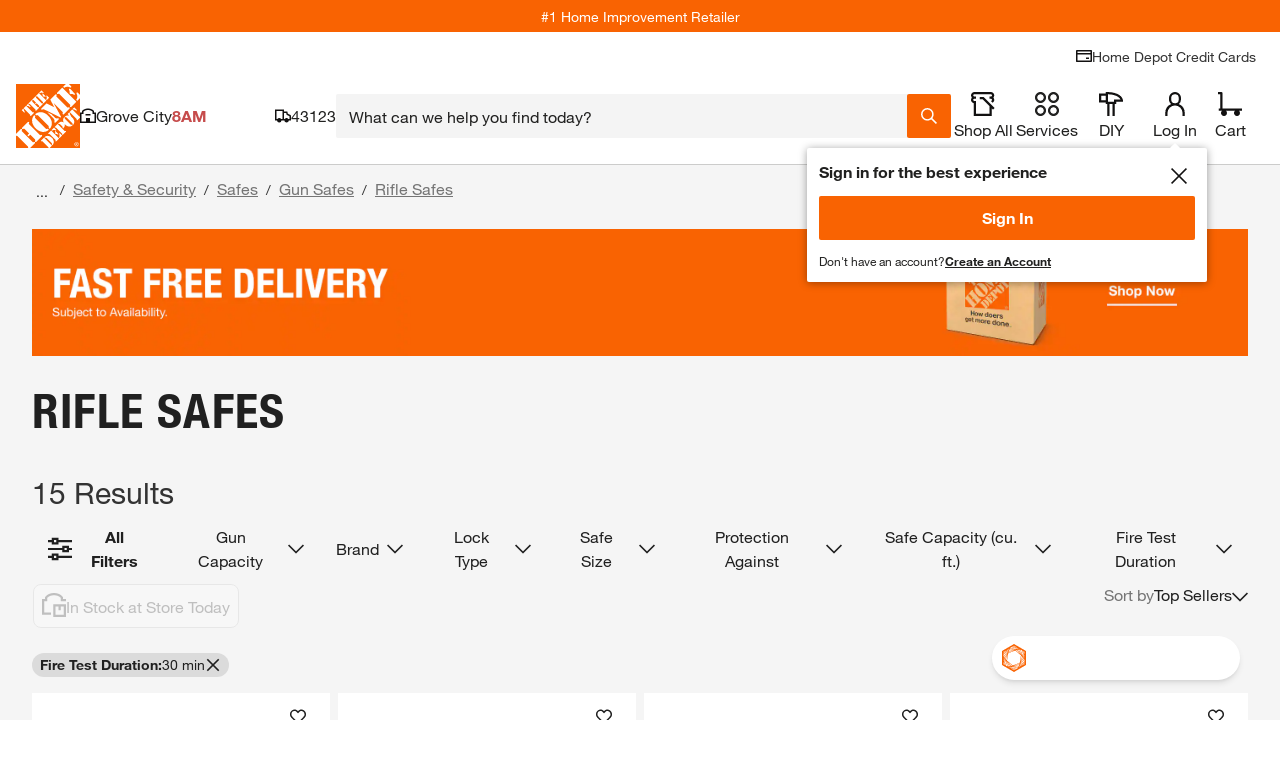

--- FILE ---
content_type: text/css
request_url: https://assets.thdstatic.com/experiences/general-merchandise/browse-and-search~browse-and-search-mobile~pep~pep-mobile~product~product-mobile.0e5450bc6b610cd19951.css?v=1
body_size: 2799
content:
.zone-card{background-color:#fff}.sui-vertical-recs-subtitle{background-color:#f4f4f4;text-align:center}.ctl .ctl--centered{align-items:center;display:flex;justify-content:center;width:350px}.ctl .product-pod__title__product{display:none}.ctl .carousel__container{width:calc(100% - 350px)}.ctl .collection-header{align-items:center;display:flex;justify-content:space-between;width:75%}.ctl--mobile .product-pod__fulfillment--store{display:none}.ctl--mobile .carousel .fixed-item.slide{min-width:175px}.ctl--mobile .collection__redirect,.ctl--mobile .shop-by-room__redirect{padding:0!important}.ctl--mobile .toggle-mobile{width:106px}.ctl--mobile .toggle-mobile span{display:inline}.ctl--mobile .row-header{border:none;justify-content:space-between;margin:10px;padding:0;position:relative;width:95%}.ctl--mobile .collection-header{width:auto}.ctl--mobile .ctl--centered{align-items:center;border-radius:5px;box-shadow:0 5px 3px 0 #0000000d;padding-top:0;width:auto;z-index:1}.ctl--mobile .row-header__text{border:none;font-size:1.8rem!important}.ctl--mobile .row-header__text.carousel-header{font-size:1.4rem!important}.ctl--mobile .carousel__container{background-color:#f5f5f5;height:100%;padding-top:0;width:100%}.ctl--mobile .product-pod__similar-items-link-spacer{display:none}.ctl--mobile .product-pod--padding{padding:10px!important}.ctl .row-header{border:none;display:flex}.ctl .row-header__text{font-size:3rem}.ctl--centered{align-items:center;display:flex;justify-content:center}.ctl .collection__redirect,.ctl .shop-by-room__redirect{font-size:1.4rem;padding-top:15px}.ctl .carousel__container .carousel,.ctl .carousel__container .carousel .slider,.ctl .carousel__container .carousel .slider-wrapper{height:100%}.dynamic-recs,.uds{padding-bottom:0;padding-top:0}@media only screen and (max-width:1024px){.dynamic-recs .fixed-item.slide{max-width:150px;min-width:150px}}.dynamic-recs.loading .row-header__text{background-color:#e0e0e0;color:#0000}.dynamic-recs.loading .slide{margin-right:1rem}.dynamic-recs .carousel .slide{background:none}.dynamic-recs .carousel .slide .product-pod{height:100%;width:calc(100% - 20px)}.dynamic-recs .carousel .slide .product-pod__similar-items-link-spacer{display:none}.dynamic-recs .row-header__title{padding-bottom:0;text-align:left}.dynamic-recs .bttn-outline--primary.disabled{height:30px}.dynamic-recs .anchor-image{height:100%;width:100%}.dynamic-recs.pipsem .row-header{border:0;margin:0}.dynamic-recs.pipsem .row-header .row-header__text{border:0;display:block;font-size:1.8rem;font-weight:700;margin:0 10px;text-align:left}.dynamic-recs.trending_products{background:#fff;margin-bottom:20px}.dynamic-recs.trending_products .product-pod__title{-webkit-line-clamp:2;-webkit-box-orient:vertical;display:-webkit-box;overflow:hidden}.dynamic-recs.trending_products [class*=container-title]{margin-bottom:0}.dynamic-recs .trending_products--container{overflow:hidden;padding-left:10px}.con1_home_rr .row-header,.cust_reorder .row-header,.homepagehorizontal1_rr .row-header{border:0;margin:0;padding:15px 0}.con1_home_rr .row-header .row-header__text,.cust_reorder .row-header .row-header__text,.homepagehorizontal1_rr .row-header .row-header__text{border:0;display:block;font-family:helvetica-neue-heavy-condensed,Helvetica Neue,Helvetica,Arial,sans-serif!important;font-size:2.4rem;margin:0 10px;text-align:left}.pipCollection-subtitle,.pipCollection-title{font-family:Helvetica Neue LT Pro,Helvetica Neue,sans-serif!important;font-size:2.4rem;line-height:28px}.pipCollection-title{font-weight:700;padding-left:10px;text-transform:uppercase}.pipCollection-subtitle{font-weight:300;padding:5px 10px 0}.pipcollection__feature--title{font-size:1.4rem;font-weight:700}.pipcollection__feature--list{color:#333;font-family:Helvetica Neue LT Pro,sans-serif!important;font-size:1.4rem;font-weight:400;padding:10px 0 0 15px}.pipcollection__feature--list ul{margin-left:15px}.pipcollection__feature--list li{padding-top:10px}.pipcollection__shop--link{color:#3e7697;font-size:1.4rem;padding:20px 0}.sui-recs-sponsoredbadge div[id^=plp_pod_sponsored_]{color:#757575;padding:0}.sui-recs-pipsem-sponsoredbadge div[id^=plp_pod_sponsored_]{color:#757575;padding:0 16px 16px 0}[id=beyond_bought_together] div.zone-card,[id=beyond_bought_together]>div,[id=recs_beyond_bought_together] div.zone-card,[id=recs_beyond_bought_together]>div{background-color:var(--bbt-bg-color,#d9d9d9)}[id=beyond_bought_together] div.zone-card .sui-proTipCont h1,[id=beyond_bought_together] div.zone-card .sui-proTipCont h2,[id=beyond_bought_together] div.zone-card .sui-proTipCont h3,[id=beyond_bought_together] div.zone-card .sui-proTipCont p,[id=beyond_bought_together]>div .sui-proTipCont h1,[id=beyond_bought_together]>div .sui-proTipCont h2,[id=beyond_bought_together]>div .sui-proTipCont h3,[id=beyond_bought_together]>div .sui-proTipCont p,[id=recs_beyond_bought_together] div.zone-card .sui-proTipCont h1,[id=recs_beyond_bought_together] div.zone-card .sui-proTipCont h2,[id=recs_beyond_bought_together] div.zone-card .sui-proTipCont h3,[id=recs_beyond_bought_together] div.zone-card .sui-proTipCont p,[id=recs_beyond_bought_together]>div .sui-proTipCont h1,[id=recs_beyond_bought_together]>div .sui-proTipCont h2,[id=recs_beyond_bought_together]>div .sui-proTipCont h3,[id=recs_beyond_bought_together]>div .sui-proTipCont p{color:var(--bbt-text-color,inherit)!important}[id=beyond_bought_together] div.zone-card>div,[id=beyond_bought_together]>div>div,[id=recs_beyond_bought_together] div.zone-card>div,[id=recs_beyond_bought_together]>div>div{overflow:hidden;padding:7px 0 3px 8px!important}[id=beyond_bought_together] div.zone-card .sui-bbt-mb-columns,[id=beyond_bought_together]>div .sui-bbt-mb-columns,[id=recs_beyond_bought_together] div.zone-card .sui-bbt-mb-columns,[id=recs_beyond_bought_together]>div .sui-bbt-mb-columns{padding-left:3px!important}@media(min-width:768px){[id=beyond_bought_together] div.zone-card .sui-bbt-mb-columns .swiper-slide,[id=beyond_bought_together]>div .sui-bbt-mb-columns .swiper-slide,[id=recs_beyond_bought_together] div.zone-card .sui-bbt-mb-columns .swiper-slide,[id=recs_beyond_bought_together]>div .sui-bbt-mb-columns .swiper-slide{flex-shrink:0!important;max-width:340px!important;min-width:340px!important;width:340px!important}}[id=beyond_bought_together] div.zone-card .sui-left-column,[id=beyond_bought_together]>div .sui-left-column,[id=recs_beyond_bought_together] div.zone-card .sui-left-column,[id=recs_beyond_bought_together]>div .sui-left-column{flex-shrink:0!important;max-width:245px!important;min-width:245px!important;width:245px!important}@media(max-width:640px){[id=beyond_bought_together] div.zone-card .sui-left-column,[id=beyond_bought_together]>div .sui-left-column,[id=recs_beyond_bought_together] div.zone-card .sui-left-column,[id=recs_beyond_bought_together]>div .sui-left-column{max-width:170px!important;min-width:170px!important;width:170px!important}}[id=beyond_bought_together] div.zone-card .sui-col-span-5.sui-bbt-carousel-columns,[id=beyond_bought_together]>div .sui-col-span-5.sui-bbt-carousel-columns,[id=recs_beyond_bought_together] div.zone-card .sui-col-span-5.sui-bbt-carousel-columns,[id=recs_beyond_bought_together]>div .sui-col-span-5.sui-bbt-carousel-columns{grid-column:span 5/span 5}[id=beyond_bought_together] div.zone-card .sui-col-span-5.sui-bbt-carousel-columns .swiper-slide,[id=beyond_bought_together]>div .sui-col-span-5.sui-bbt-carousel-columns .swiper-slide,[id=recs_beyond_bought_together] div.zone-card .sui-col-span-5.sui-bbt-carousel-columns .swiper-slide,[id=recs_beyond_bought_together]>div .sui-col-span-5.sui-bbt-carousel-columns .swiper-slide{flex-shrink:0!important;max-width:340px!important;min-width:340px!important;width:340px!important}[id=beyond_bought_together] div.zone-card .sui-bbt-carousel-slide,[id=beyond_bought_together]>div .sui-bbt-carousel-slide,[id=recs_beyond_bought_together] div.zone-card .sui-bbt-carousel-slide,[id=recs_beyond_bought_together]>div .sui-bbt-carousel-slide{background-color:#fff;border-radius:5px;display:flex;flex-direction:column;height:100%;min-height:525px}[id=beyond_bought_together] div.zone-card .sui-bbt-carousel-slide.sui-last-slide,[id=beyond_bought_together]>div .sui-bbt-carousel-slide.sui-last-slide,[id=recs_beyond_bought_together] div.zone-card .sui-bbt-carousel-slide.sui-last-slide,[id=recs_beyond_bought_together]>div .sui-bbt-carousel-slide.sui-last-slide{margin-right:1.2rem!important}[id=beyond_bought_together] div.zone-card .sui-bbt-carousel-slide .sui-bbt-slide-header,[id=beyond_bought_together]>div .sui-bbt-carousel-slide .sui-bbt-slide-header,[id=recs_beyond_bought_together] div.zone-card .sui-bbt-carousel-slide .sui-bbt-slide-header,[id=recs_beyond_bought_together]>div .sui-bbt-carousel-slide .sui-bbt-slide-header{flex-shrink:0}[id=beyond_bought_together] div.zone-card .sui-bbt-carousel-slide .sui-multi-grid-wrapper,[id=beyond_bought_together]>div .sui-bbt-carousel-slide .sui-multi-grid-wrapper,[id=recs_beyond_bought_together] div.zone-card .sui-bbt-carousel-slide .sui-multi-grid-wrapper,[id=recs_beyond_bought_together]>div .sui-bbt-carousel-slide .sui-multi-grid-wrapper{display:grid;flex:1;gap:6px;grid-template-columns:repeat(2,minmax(0,1fr));grid-template-rows:repeat(2,minmax(0,1fr))}[id=beyond_bought_together] div.zone-card .sui-bbt-carousel-slide .sui-multi-grid-wrapper .sui-bbt-multi-grid,[id=beyond_bought_together]>div .sui-bbt-carousel-slide .sui-multi-grid-wrapper .sui-bbt-multi-grid,[id=recs_beyond_bought_together] div.zone-card .sui-bbt-carousel-slide .sui-multi-grid-wrapper .sui-bbt-multi-grid,[id=recs_beyond_bought_together]>div .sui-bbt-carousel-slide .sui-multi-grid-wrapper .sui-bbt-multi-grid{display:flex;flex-direction:column}[id=beyond_bought_together] div.zone-card .sui-bbt-carousel-slide .sui-multi-grid-wrapper .sui-bbt-multi-grid>div,[id=beyond_bought_together]>div .sui-bbt-carousel-slide .sui-multi-grid-wrapper .sui-bbt-multi-grid>div,[id=recs_beyond_bought_together] div.zone-card .sui-bbt-carousel-slide .sui-multi-grid-wrapper .sui-bbt-multi-grid>div,[id=recs_beyond_bought_together]>div .sui-bbt-carousel-slide .sui-multi-grid-wrapper .sui-bbt-multi-grid>div{height:100%}[id=beyond_bought_together] div.zone-card .sui-bbt-carousel-slide .sui-multi-grid-wrapper .sui-bbt-multi-grid [data-testid=product-image__wrapper],[id=beyond_bought_together]>div .sui-bbt-carousel-slide .sui-multi-grid-wrapper .sui-bbt-multi-grid [data-testid=product-image__wrapper],[id=recs_beyond_bought_together] div.zone-card .sui-bbt-carousel-slide .sui-multi-grid-wrapper .sui-bbt-multi-grid [data-testid=product-image__wrapper],[id=recs_beyond_bought_together]>div .sui-bbt-carousel-slide .sui-multi-grid-wrapper .sui-bbt-multi-grid [data-testid=product-image__wrapper]{align-items:center;display:flex;justify-content:center;margin:0 auto!important;max-height:105px!important;max-width:105px!important}[id=beyond_bought_together] div.zone-card .sui-bbt-carousel-slide .sui-multi-grid-wrapper .sui-bbt-multi-grid div[data-testid=price-simple] .sm\:sui-text-4xl,[id=beyond_bought_together] div.zone-card .sui-bbt-carousel-slide .sui-multi-grid-wrapper .sui-bbt-multi-grid div[data-testid=price-simple] .sui-text-3xl,[id=beyond_bought_together]>div .sui-bbt-carousel-slide .sui-multi-grid-wrapper .sui-bbt-multi-grid div[data-testid=price-simple] .sm\:sui-text-4xl,[id=beyond_bought_together]>div .sui-bbt-carousel-slide .sui-multi-grid-wrapper .sui-bbt-multi-grid div[data-testid=price-simple] .sui-text-3xl,[id=recs_beyond_bought_together] div.zone-card .sui-bbt-carousel-slide .sui-multi-grid-wrapper .sui-bbt-multi-grid div[data-testid=price-simple] .sm\:sui-text-4xl,[id=recs_beyond_bought_together] div.zone-card .sui-bbt-carousel-slide .sui-multi-grid-wrapper .sui-bbt-multi-grid div[data-testid=price-simple] .sui-text-3xl,[id=recs_beyond_bought_together]>div .sui-bbt-carousel-slide .sui-multi-grid-wrapper .sui-bbt-multi-grid div[data-testid=price-simple] .sm\:sui-text-4xl,[id=recs_beyond_bought_together]>div .sui-bbt-carousel-slide .sui-multi-grid-wrapper .sui-bbt-multi-grid div[data-testid=price-simple] .sui-text-3xl{font-size:2.4rem!important}@media(max-width:1320px){[id=beyond_bought_together] div.zone-card .sui-bbt-carousel-slide .sui-multi-grid-wrapper .sui-bbt-multi-grid [data-testid=bulk-price-container],[id=beyond_bought_together]>div .sui-bbt-carousel-slide .sui-multi-grid-wrapper .sui-bbt-multi-grid [data-testid=bulk-price-container],[id=recs_beyond_bought_together] div.zone-card .sui-bbt-carousel-slide .sui-multi-grid-wrapper .sui-bbt-multi-grid [data-testid=bulk-price-container],[id=recs_beyond_bought_together]>div .sui-bbt-carousel-slide .sui-multi-grid-wrapper .sui-bbt-multi-grid [data-testid=bulk-price-container]{font-size:1.2rem!important}}[id=beyond_bought_together] div.zone-card .sui-bbt-carousel-slide .sui-multi-grid-wrapper .sui-bbt-multi-grid .sui-gap-4[data-testid=pod-section],[id=beyond_bought_together]>div .sui-bbt-carousel-slide .sui-multi-grid-wrapper .sui-bbt-multi-grid .sui-gap-4[data-testid=pod-section],[id=recs_beyond_bought_together] div.zone-card .sui-bbt-carousel-slide .sui-multi-grid-wrapper .sui-bbt-multi-grid .sui-gap-4[data-testid=pod-section],[id=recs_beyond_bought_together]>div .sui-bbt-carousel-slide .sui-multi-grid-wrapper .sui-bbt-multi-grid .sui-gap-4[data-testid=pod-section]{gap:.3rem!important}@keyframes react-placeholder-pulse--41gnu{0%{opacity:.6}50%{opacity:1}to{opacity:.6}}.placeholder--41gnu{animation:react-placeholder-pulse--41gnu 1.5s infinite;background-color:#eee}.rect--41gnu{margin-right:10px}.round--41gnu{border-radius:500rem}.text--41gnu{height:1rem;margin-top:.7rem;width:100%}.carousel{position:relative;width:auto}@media only screen and (max-width:1024px){.carousel .fixed-item.slide{max-width:150px;min-width:150px}}.carousel *{box-sizing:border-box}.carousel:hover .slide .legend{opacity:1}.carousel .slider-wrapper{margin:auto;overflow:hidden;transition:height .15s ease-in;width:auto}.carousel .slider-wrapper.axis-horizontal .slider{display:flex}.carousel .slider-wrapper.axis-horizontal .slider .slide{display:flex;flex-direction:column;flex-flow:column}.carousel .scroll-wrapper{-webkit-overflow-scrolling:touch;overflow-x:scroll}.carousel .slider{list-style:none;margin:0;padding:0;position:relative;width:auto}.carousel .slider.animated{transform:translateZ(0);transition:all .35s ease-in-out}.carousel .fixed-item.slide{max-width:220px;min-width:220px}.carousel .slide{background:#fff;margin:0;min-width:100%;position:relative}.carousel .slide--transparent{background:#0000}.carousel .slide .product-pod{background-color:#fff!important;height:95%;margin:3px;width:97%}.carousel .slide .product-pod *{box-sizing:initial}@media (-ms-high-contrast:none){.carousel .slide .product-pod--ie-fix{overflow:hidden}}@media only screen and (max-width:1023px){.carousel .slide .product-pod__add-to-cart,.carousel .slide .product-pod__fulfillment--shipping{display:none}}.carousel .slide .product-pod__title{text-align:start}.carousel .slide .product-pod .bttn--primary{border:2px solid #f96302!important;box-shadow:none!important;color:#fff!important}.carousel .slide .product-pod .bttn--primary .bttn__content{background-color:#fff;color:#f96302}.carousel .slide .product-pod .bttn--primary .bttn__content:hover{background-color:#f96302;color:#fff;text-decoration:none}.carousel .control-dots{bottom:0;margin:10px 0;position:absolute;text-align:center;width:100%}@media(min-width:960px){.carousel .control-dots{bottom:0}}.carousel .control-dots .dot{background:#fff;border-radius:50%;box-shadow:1px 1px 2px #000000e6;cursor:pointer;display:inline-block;filter:alpha(opacity=30);height:6px;margin:0 8px;opacity:.3;transition:opacity .25s ease-in;width:6px}.carousel .control-dots .dot.selected,.carousel .control-dots .dot:hover{filter:alpha(opacity=100);opacity:1}.carousel.dot-pattern--below{margin-bottom:36px}.carousel.dot-pattern--below .control-dots{bottom:-44px}.carousel.dot-pattern--below .control-dots .dot{background-color:#000;box-shadow:none}.carousel .carousel-status{color:#fff;font-size:1.1rem;padding:15px 5px;position:absolute;right:0;text-shadow:1px 1px 1px #000000e6;top:0}.carousel .carousel__next.disabled,.carousel .carousel__prev.disabled{display:none}.carousel .carousel__next{right:0}.carousel .carousel__next,.carousel .carousel__prev{background-color:#fff;background-position:50%;background-size:20px 20px;border:1px solid #ccc;cursor:pointer;padding:15px 10px;position:absolute;top:50%;transform:translateY(-50%);-webkit-user-select:none;user-select:none;z-index:1}@media screen and (min-width:1024px){.carousel .carousel__next .carousel__next,.carousel .carousel__next .carousel__prev,.carousel .carousel__prev .carousel__next,.carousel .carousel__prev .carousel__prev{padding:30px 15px}.carousel .carousel__next .carousel__next-button,.carousel .carousel__next .carousel__prev-button,.carousel .carousel__prev .carousel__next-button,.carousel .carousel__prev .carousel__prev-button{height:22px;width:12px}}.carousel .carousel__next .carousel__next-button,.carousel .carousel__next .carousel__prev-button,.carousel .carousel__prev .carousel__next-button,.carousel .carousel__prev .carousel__prev-button{height:16px;width:8px}.carousel .carousel-left-gradient,.carousel .carousel-right-gradient{height:100%;position:absolute;width:20px;z-index:1}.carousel .carousel-left-gradient{background-image:linear-gradient(90deg,#fff,#ffffff1a 90%,#fff0);left:0;top:0}.carousel .carousel-right-gradient{background-image:linear-gradient(90deg,#fff0,#ffffffe6 90%,#fff);right:0;top:0}.tippy-box{font-size:inherit;line-height:inherit;padding:0;text-align:inherit}.tippy-box[data-placement^=bottom]>.tippy-arrow{top:0}.tippy-box[data-placement^=bottom]>.tippy-arrow:before{left:-10px;top:-10px}.tippy-box[data-placement^=top]>.tippy-arrow{bottom:0}.tippy-box[data-placement^=top]>.tippy-arrow:before{bottom:-10px;left:-10px}.tippy-box[data-placement^=left]>.tippy-arrow{right:0}.tippy-box[data-placement^=left]>.tippy-arrow:before{right:-10px;top:-10px}.tippy-box[data-placement^=right]>.tippy-arrow{left:0}.tippy-box[data-placement^=right]>.tippy-arrow:before{left:-10px;top:-10px}.tippy-box.thd-tooltip{background-color:#fff;color:#333;min-width:125px}.tippy-box.thd-tooltip[data-placement=top-end],.tippy-box.thd-tooltip[data-placement=top-start],.tippy-box.thd-tooltip[data-placement=top]{box-shadow:0 0 1px #00000040,0 -1px 10px #00000040}.tippy-box.thd-tooltip[data-placement=top-end] .tippy-arrow:before,.tippy-box.thd-tooltip[data-placement=top-start] .tippy-arrow:before,.tippy-box.thd-tooltip[data-placement=top] .tippy-arrow:before{box-shadow:0 0 3px #00000040,0 -1px 10px #00000040}.tippy-box.thd-tooltip[data-placement=bottom-end],.tippy-box.thd-tooltip[data-placement=bottom-end] .tippy-arrow:before,.tippy-box.thd-tooltip[data-placement=bottom-start],.tippy-box.thd-tooltip[data-placement=bottom-start] .tippy-arrow:before,.tippy-box.thd-tooltip[data-placement=bottom],.tippy-box.thd-tooltip[data-placement=bottom] .tippy-arrow:before{box-shadow:0 0 3px #00000040,0 1px 10px #00000040}.tippy-box.thd-tooltip[data-placement=left-end],.tippy-box.thd-tooltip[data-placement=left-end] .tippy-arrow:before,.tippy-box.thd-tooltip[data-placement=left-start],.tippy-box.thd-tooltip[data-placement=left-start] .tippy-arrow:before,.tippy-box.thd-tooltip[data-placement=left],.tippy-box.thd-tooltip[data-placement=left] .tippy-arrow:before{box-shadow:0 0 3px #00000040,1px 0 10px #00000040}.tippy-box.thd-tooltip[data-placement=right-end],.tippy-box.thd-tooltip[data-placement=right-end] .tippy-arrow:before,.tippy-box.thd-tooltip[data-placement=right-start],.tippy-box.thd-tooltip[data-placement=right-start] .tippy-arrow:before,.tippy-box.thd-tooltip[data-placement=right],.tippy-box.thd-tooltip[data-placement=right] .tippy-arrow:before{box-shadow:0 0 3px #00000040,-1px 0 10px #00000040}.tippy-box.thd-tooltip .tippy-arrow:before{border:10px solid #fff;content:"";height:0;position:absolute;transform:rotate(45deg);transform-origin:center;transition:box-shadow 0s ease .1s;width:0;z-index:-1}.tippy-box.thd-tooltip .tippy-content{background-color:#fff;position:relative;z-index:1}.tippy-box.thd-tooltip .tippy-backdrop,.tippy-box.thd-tooltip[data-animatefill]{background-color:#fff}.thd-react-tooltip__content{padding:10px}.thd-react-tooltip__content--no-padding{padding:0}.thd-react-tooltip__close-button{cursor:pointer;float:right;margin:0 0 0 -36px;padding:10px;z-index:4}.rating{align-items:center;display:flex}.rating-scale{width:20%}.rating-scale-interactive:hover{cursor:pointer}.rating-scale:not(.rating-scale__stars)[class*=__filled]{background-color:#999}.rating-scale:not(.rating-scale__stars)[class*=__orange]{background-color:#f96302}.rating-scale__circle,.rating-scale__dash,.rating-scale__meter{background-color:#d3d3d3}.rating-scale__dash,.rating-scale__meter{height:15px;width:100%}.rating-scale__dash:not(last-child){margin-right:3px}.rating-scale__stars i{color:#d3d3d3;font-size:16px}.rating-scale__stars__filled i{color:#999}.rating-scale__stars__orange i{color:#f96302}.rating-scale__meter:first-child{border-radius:10px 0 0 10px;-moz-border-radius:10px 0 0 10px;-webkit-border-radius:10px 0 0 10px}.rating-scale__meter:last-child{border-radius:0 10px 10px 0;-moz-border-radius:0 10px 10px 0;-webkit-border-radius:0 10px 10px 0}.rating-scale__meter:not(:last-child){border-right:1px solid #fff}.rating-scale__circle{border-radius:50%;height:4vh;margin:3px}@media(min-width:0px)and (max-width:959px){.rating-scale__circle{height:2vh}}@media(min-width:960px)and (max-width:1919px){.rating-scale__circle{height:3vh}}

--- FILE ---
content_type: application/javascript
request_url: https://assets.thdstatic.com/experiences/general-merchandise/browse-and-search~browse-and-search-mobile~pep~pep-mobile~product~product-mobile.8a4792a6077185fb0e65.js?v=1
body_size: 133473
content:
(window["webpackJsonp"]=window["webpackJsonp"]||[]).push([[3],{"+/BM":function(e,t,i){"use strict";i.d(t,"a",(function(){return I}));var n=i("cDcd"),r=i.n(n),a=i("rKjR"),o=i("JH4u"),l=i("199K"),s=i("dw7B"),c=i("DoQB"),u=i("x2as"),d=i("ilNf"),p=i("J87U"),m=i("V769"),f=i("BA5g"),v=i.n(f),b=i("Y2jY"),g=i("8m+p"),h=i("Vgxk"),y=i("+74P"),O=i("vimq"),E=i("f3Ts"),w=i("R8c+");const{bool:P,string:j,number:S,shape:C}=v.a,I=e=>{const{itemId:t,storeId:i,position:a,parent:m,hideSwatches:f,hideFavorites:v,hideBadge:P,hideATC:S,hideRating:C,scheme:T,anchorProduct:x,preferredPriceFlag:k,brandTitleMaxLine:N,strategy:A,zoneName:M,zonePosition:L,podResults:R,noATCFulfillment:D,hidePrice:_,url:B,analyticImpressionData:F,swatchImpressionData:U,theme:V,isMobile:q,hideSponsoredText:G,enableRoundedProductImages:H}=e,z=Object(O["a"])(I),{hideAddToList:W}=z.props,Y=x.length>2?x:"n/a",Z=Object(n["useMemo"])(()=>`MERCH=REC-_-${T}-_-${Y}-_-${a}-_-n/a-_-n/a-_-n/a-_-n/a-_-n/a`,[Y,a]),K=Object(E["a"])({palette:{mode:"light",text:{primary:"inverse",subtle:"191 191 191"}}}),$=()=>{const e={podAction:"product pod",podAnchorSku:t,target:"_self",parent:m};window.LIFE_CYCLE_EVENT_BUS.trigger("product-pod-v7.click",e)},Q=({podItemId:e})=>{const t=()=>r.a.createElement(r.a.Fragment,null,r.a.createElement(o["h"],{fitWidth:!0,zIndex:!0},r.a.createElement(b["a"],{brand:"inline",brandFontSize:"sm",itemId:e,brandTitleMaxLine:q?3:N,disableShopThisCollection:!0,merchQueryParam:Z,productNameLineHeight:"tight"})),"EndcapBFTheme"!==V||C?!C&&r.a.createElement(o["h"],{fitWidth:!0,zIndex:!0},r.a.createElement(l["a"],{itemId:e,hideRating:C,merchQueryParam:Z,onlyReviewCount:!0})):r.a.createElement(w["a"],{theme:K},r.a.createElement(o["h"],{fitWidth:!0,zIndex:!0},r.a.createElement(l["a"],{itemId:e,hideRating:C,merchQueryParam:Z,onlyReviewCount:!0}))),!_&&r.a.createElement(o["h"],{zIndex:!0,pointerNone:!0,aPointer:!0,buttonPointer:!0,spanPointer:!0},r.a.createElement(o["f"],null,r.a.createElement(g["b"],{itemId:e,large:!1,storeId:i,displayEachUom:!1,hideSavingsText:!k&&!M,showPreferredPricingBadge:!0,stackWasPrice:!0}))));return M?r.a.createElement(t,null):r.a.createElement(o["e"],{columnAlign:!0,noPadding:!0},r.a.createElement(t,null))};return Q.propTypes={podItemId:j.isRequired},r.a.createElement("div",{className:null!==V?"sui-bg-primary sui-text-primary":""},r.a.createElement(s["a"],{itemId:t,storeId:i,padding:"sui-p-0",gap:"sui-gap-0",analyticImpressionData:F,swatchImpressionData:U,hasSSKU:!f,analyticsData:{parent:m,position:a,scheme:T,anchorProduct:x,strategy:A,zoneName:M,zonePosition:L,podResults:R},render:e=>r.a.createElement(r.a.Fragment,null,r.a.createElement("a",{className:"sui-top-0 sui-left-0 sui-absolute sui-size-full sui-z-1",href:B,"aria-label":"Link",onClick:$}),r.a.createElement(o["f"],null,r.a.createElement(o["b"],{noPadding:!0},!P&&!v&&r.a.createElement(o["c"],{noPadding:!0},r.a.createElement(c["a"],{itemId:e.itemId,storeId:i})),!v&&!W&&r.a.createElement(o["h"],{fitWidth:!0,zIndex:!0},r.a.createElement(o["c"],{rowReverse:!0,noPadding:!0},r.a.createElement(y["a"],{itemId:e.itemId,storeId:i,showIconButton:!0}))),!P&&(v||W)&&r.a.createElement(o["f"],{minHeight:"40px"},r.a.createElement(o["c"],{noPadding:!0},r.a.createElement(c["a"],{itemId:e.itemId,storeId:i}))))),r.a.createElement(o["h"],{zIndex:!0},r.a.createElement(u["a"],{itemId:e.itemId,showSecondaryImage:e.showSecondaryImage,merchQueryParam:Z,enableRoundedProductImages:H})),!f&&r.a.createElement(h["a"],{itemId:e.itemId,storeId:i,onChange:e.onChange,onHover:e.onSSKUHover,componentImpressionData:{name:"ProductPod",component:"ProductPod",position:a+1,type:"product",anchorSku:t},isImpressionsRequired:!0}),r.a.createElement(Q,{podItemId:e.itemId}),!S&&r.a.createElement(o["a"],{noPadding:!0},r.a.createElement(o["f"],{minHeight:"40px"},r.a.createElement(o["h"],{zIndex:!0},r.a.createElement(d["b"],{itemId:e.itemId,checkGeneric:!0,outline:!0,noATCFulfillment:D})))),r.a.createElement(o["f"],{minHeight:G?void 0:"30px"},r.a.createElement("div",{className:"sui-recs-sponsoredbadge"},r.a.createElement(p["a"],{itemId:e.itemId,position:a,noBackground:!0,noPadding:!0}))))}))};I.dataModel=Object(a["a"])(s["a"],u["a"],c["a"],p["a"],l["a"],m["a"],d["b"],g["b"],b["a"],h["a"],y["a"]),I.propTypes={storeId:j,position:S,parent:j,hideSwatches:P,hideFavorites:P,hideBadge:P,hideATC:P,hideRating:P,scheme:j,anchorProduct:j,preferredPriceFlag:P,brandTitleMaxLine:S,strategy:j,zoneName:j,zonePosition:j,podResults:S,noATCFulfillment:P,hidePrice:P,url:j.isRequired,analyticImpressionData:C({name:j,component:j,id:j,type:j}),swatchImpressionData:C({position:j,recType:j,category:j,categoryPosition:j,name:j}),theme:j,isMobile:P,hideSponsoredText:P,enableRoundedProductImages:P},I.defaultProps={storeId:"",position:"",parent:"",hideSwatches:!0,hideFavorites:!0,hideBadge:!1,hideATC:!1,hideRating:!1,scheme:"drecs",anchorProduct:"",preferredPriceFlag:!1,brandTitleMaxLine:2,strategy:"project-based",zoneName:"",zonePosition:"",podResults:0,noATCFulfillment:!0,hidePrice:!1,analyticImpressionData:{name:"",component:"",id:"",type:""},swatchImpressionData:{position:"",recType:"",category:"",categoryPosition:"",name:""},theme:null,isMobile:!1,hideSponsoredText:!1,enableRoundedProductImages:!1},I.displayName="RecsProductPod",I.themeProps={hideAddToList:P},I.defaultThemeProps={hideAddToList:!1}},"+74P":function(e,t,i){"use strict";i.d(t,"a",(function(){return x}));var n=i("cDcd"),r=i.n(n),a=i("BA5g"),o=i.n(a),l=i("uJlY"),s=i.n(l),c=i("mwKM"),u=i("+aOP"),d=i("rKjR"),p=i("P9wU"),m=i("vimq"),f=i("1Zdk"),v=i("rr8q"),b=i("nXkO"),g=i("7Je8"),h=i("w7A3"),y=i("K2pZ"),O=i("WiP6"),E=i("jxwz"),w=i("1u2C");function P(e,t){var i=Object.keys(e);if(Object.getOwnPropertySymbols){var n=Object.getOwnPropertySymbols(e);t&&(n=n.filter((function(t){return Object.getOwnPropertyDescriptor(e,t).enumerable}))),i.push.apply(i,n)}return i}function j(e){for(var t=1;t<arguments.length;t++){var i=null!=arguments[t]?arguments[t]:{};t%2?P(Object(i),!0).forEach((function(t){S(e,t,i[t])})):Object.getOwnPropertyDescriptors?Object.defineProperties(e,Object.getOwnPropertyDescriptors(i)):P(Object(i)).forEach((function(t){Object.defineProperty(e,t,Object.getOwnPropertyDescriptor(i,t))}))}return e}function S(e,t,i){return(t=C(t))in e?Object.defineProperty(e,t,{value:i,enumerable:!0,configurable:!0,writable:!0}):e[t]=i,e}function C(e){var t=I(e,"string");return"symbol"==typeof t?t:t+""}function I(e,t){if("object"!=typeof e||!e)return e;var i=e[Symbol.toPrimitive];if(void 0!==i){var n=i.call(e,t||"default");if("object"!=typeof n)return n;throw new TypeError("@@toPrimitive must return a primitive value.")}return("string"===t?String:Number)(e)}const T=Object(p["a"])({server:()=>w["AddToListDrawer"],client:()=>Promise.resolve().then(i.bind(null,"1u2C")),name:"AddToListDrawer"}),x=e=>{var t;const{itemId:i,quantity:a,CustomAddToListActionElement:o,products:l,skipListId:u,isSharedList:d,showCount:p,showIconButton:w,storeId:P,isMultiSelect:S}=e,{channel:C}=Object(n["useContext"])(f["a"]),I="mobile"===C,[k,N]=Object(n["useState"])({drawerOpen:!1,drawerLoading:!1}),{drawerOpen:A,drawerLoading:M}=k,[L,R]=Object(n["useState"])(0),D=Object(m["a"])(x,e),{hideCount:_,showPlusSign:B}=D.props,F=Object(v["a"])(),U=P||F;Object(n["useEffect"])(()=>{LIFE_CYCLE_EVENT_BUS.lifeCycle.trigger("add-to-list.ready")},[]);const{data:V}=Object(c["a"])("product",{variables:{itemId:i,storeId:U},skip:!i}),q=(null===V||void 0===V?void 0:V.product)||{},G=null===q||void 0===q||null===(t=q.favoriteDetail)||void 0===t?void 0:t.count;Object(n["useEffect"])(()=>{R(G)},[G]);const H=L||G,z=!_&&p&&H;let W=H;const Y=999;H&&H>Y&&(W=(H/1e3).toFixed(1)+"k");const Z=e=>{N(t=>j(j({},t),{},{drawerLoading:e}))},K=()=>{N({drawerOpen:!1,drawerLoading:!1})},$=()=>{var e,t,i,n;I&&"undefined"!==typeof window&&null!==(e=window.LIFE_CYCLE_EVENT_BUS)&&void 0!==e&&e.trigger&&window.LIFE_CYCLE_EVENT_BUS.trigger("add-to.mobile"),N({drawerOpen:!0,drawerLoading:!0}),"pip"===(null===(t=window.digitalData)||void 0===t||null===(i=t.page)||void 0===i||null===(n=i.pageInfo)||void 0===n?void 0:n.pageType)&&window.LIFE_CYCLE_EVENT_BUS.trigger(O["c"].BUTTON_CLICK,{}),LIFE_CYCLE_EVENT_BUS.trigger(O["c"].OPEN_DRAWER,{})},Q=s()({"sui-pr-2":z});return r.a.createElement("span",{"data-component":"add-to-list:AddToList:v6.0.3"},w?r.a.createElement("div",{className:Q},r.a.createElement(r.a.Fragment,null,r.a.createElement(b["a"],{"aria-label":"Add To List",size:"large",icon:B?h["a"]:y["a"],onClick:$,loading:M}),z&&r.a.createElement("span",null,W))):r.a.createElement(r.a.Fragment,null,o?r.a.createElement(o,{onClick:$}):r.a.createElement(g["a"],{variant:"secondary",fullWidth:!0,onClick:$,loading:M},"Add to List")),A&&r.a.createElement(E["b"],{productData:q},r.a.createElement(T,{itemId:i,quantity:a,products:l,open:A,onClose:K,skipListId:u,isSharedList:d,setFavoriteCount:R,favoriteCount:L,storeId:U,drawerLoadingHandler:Z,isMultiSelect:S})))};x.propTypes={itemId:o.a.string,skipListId:o.a.string,isSharedList:o.a.bool,quantity:o.a.number,CustomAddToListActionElement:o.a.func,products:o.a.arrayOf(o.a.shape({itemId:o.a.string,quantity:o.a.number,price:o.a.number})),showCount:o.a.bool,showIconButton:o.a.bool,storeId:o.a.string,isMultiSelect:o.a.bool},x.defaultProps={itemId:null,skipListId:null,quantity:1,CustomAddToListActionElement:null,products:[],isSharedList:!1,showCount:!1,showIconButton:!1,storeId:null,isMultiSelect:null},x.themeProps={hideCount:o.a.bool,showPlusSign:o.a.bool},x.defaultThemeProps={hideCount:!1,showPlusSign:!1},x.displayName="AddToList";const k=Object(u["k"])({count:Object(u["i"])()});k.skip&&k.skip("skipFavoriteCount",!1),x.dataModel=Object(d["a"])({product:Object(u["j"])({itemId:Object(u["l"])().isRequired(),dataSource:Object(u["l"])()}).shape({itemId:Object(u["l"])(),dataSource:Object(u["l"])(),dataSources:Object(u["l"])(),favoriteDetail:Object(u["d"])(k),pricing:Object(u["j"])({storeId:Object(u["l"])()}).shape({value:Object(u["i"])({float:!0})}),identifiers:Object(u["k"])({brandName:Object(u["l"])(),productLabel:Object(u["l"])()}),media:Object(u["k"])({images:Object(u["b"])(Object(u["k"])({url:Object(u["l"])(),type:Object(u["l"])(),subType:Object(u["l"])()}))})})},w["AddToListDrawer"])},"+YSQ":function(e,t,i){"use strict";i.d(t,"a",(function(){return a}));var n=i("cDcd"),r=i("Rxup");const a=Object(r["a"])(n["createElement"]("path",{d:"M2.25 24V0h19.5v24H2.25Zm12-2.25V18H10.5v3.75h3.75Zm2.25 0h3V12h-3v9.75Zm-2.25-6V12H10.5v3.75h3.75Zm5.25-6v-7.5h-15v7.5h15Zm-15 12h3.75V18H4.5v3.75Zm0-6h3.75V12H4.5v3.75Z"}),"Calculator")},"+akE":function(e,t,i){"use strict";i.d(t,"a",(function(){return a}));var n=i("cDcd"),r=i("wo+O");const a=Object(r["a"])(n["createElement"]("path",{d:"M21.6 2.4V21.6H2.4V2.4H21.6ZM0 0V24H24V0H0Z"}),"CheckboxUnchecked")},"/1Qn":function(e,t,i){"use strict";i.d(t,"a",(function(){return v}));var n=i("cDcd"),r=i.n(n),a=i("BA5g"),o=i.n(a),l=i("LQzM"),s=i("9mZE"),c=i("3x88"),u=i("uJlY"),d=i.n(u),p=i("ARdp");const{bool:m,number:f}=o.a,v=e=>{const{placeholderImageHeight:t,placeholderLines:i,placeholderCount:n,isVertical:a,hideTitle:o}=e,u=d()("sui-grid ",{"sui-grid-cols-1":a,["sui-grid-cols-"+n]:!a}),m=()=>{let e=[];for(let a=0;a<n;a+=1)e.push(r.a.createElement(l["a"],{orientation:"vertical",key:a},r.a.createElement("div",{className:"sui-grid sui-gap-2 sui-grid-cols-3"},r.a.createElement("div",{className:"sui-col-span-1"},r.a.createElement(s["a"],{aspect:"square",height:t})),r.a.createElement("div",{className:"sui-col-span-2"},i>0&&r.a.createElement(c["a"],{variant:"multi",fullWidth:!0,numberOfLines:i})))));return e};return r.a.createElement(r.a.Fragment,null,!o&&r.a.createElement(p["a"],{title:"Loading Recommendations"}),r.a.createElement(r.a.Fragment,null,r.a.createElement("div",{className:u,key:"placeholder-row"},r.a.createElement(m,null))))};v.propTypes={placeholderCount:f,placeholderLines:f,isVertical:m,placeholderImageHeight:f,hideTitle:m},v.defaultProps={placeholderCount:3,placeholderLines:4,isVertical:!1,placeholderImageHeight:28,hideTitle:!1}},"/n87":function(e,t,i){"use strict";i.d(t,"a",(function(){return a}));var n=i("cDcd"),r=i("Rxup");const a=Object(r["a"])(n["createElement"]("path",{d:"m.813 18.221-.806 5.772 5.772-.806L22.91 6.056a3.511 3.511 0 1 0-4.966-4.966L.813 18.22Zm20.6-15.436a1.262 1.262 0 0 1-.094 1.68l-1.444 1.444-1.784-1.784 1.444-1.444a1.262 1.262 0 0 1 1.877.104ZM18.283 7.5 4.721 21.063l-2.073.29.29-2.074L16.5 5.716 18.284 7.5ZM9.75 21.75H24V24H9.75v-2.25Z"}),"Edit")},"0219":function(e,t,i){"use strict";i.d(t,"a",(function(){return a}));var n=i("cDcd"),r=i("Rxup");const a=Object(r["a"])(n["createElement"](n["Fragment"],null,n["createElement"]("path",{d:"M12 6.75a5.25 5.25 0 1 0 0 10.5 5.25 5.25 0 0 0 0-10.5ZM9 12a3 3 0 1 1 6 0 3 3 0 0 1-6 0Z"}),n["createElement"]("path",{d:"M14.348 0H9.652L8.064 2.78l-.028.012-2.93-.977-3.29 3.29.976 2.931-.012.028L0 9.652v4.696l2.78 1.588.012.028-.977 2.93 3.29 3.291 2.93-.977.029.012L9.652 24h4.696l1.588-2.78.028-.012 2.93.977 3.29-3.29-.976-2.93.012-.029L24 14.348V9.652l-2.78-1.588-.012-.028.977-2.93-3.29-3.29-2.93.976-.029-.012L14.348 0ZM9.623 4.586l1.335-2.336h2.084l1.335 2.336.377.143c.222.084.44.178.651.282l.413.201 2.47-.822 1.323 1.323-.823 2.469.201.413c.104.212.198.429.282.65l.143.378 2.336 1.335v2.084l-2.336 1.335-.143.377a7.703 7.703 0 0 1-.282.651l-.201.413.823 2.47-1.324 1.323-2.469-.823-.413.201a7.719 7.719 0 0 1-.65.282l-.378.143-1.335 2.336h-2.084l-1.335-2.336-.377-.143a7.71 7.71 0 0 1-.651-.282l-.413-.201-2.469.823-1.324-1.324.823-2.469-.201-.413a7.716 7.716 0 0 1-.282-.65l-.143-.378-2.336-1.335v-2.084l2.336-1.335.143-.377c.084-.222.178-.44.282-.651l.201-.413-.823-2.469 1.324-1.324 2.469.823.413-.201c.212-.104.429-.198.65-.282l.378-.143Z"})),"Settings")},"1Msr":function(e,t,i){"use strict";i.d(t,"a",(function(){return u}));var n=i("cDcd"),r=i.n(n),a=i("BA5g"),o=i.n(a),l=i("uJlY"),s=i.n(l);function c(){return c=Object.assign?Object.assign.bind():function(e){for(var t=1;t<arguments.length;t++){var i=arguments[t];for(var n in i)({}).hasOwnProperty.call(i,n)&&(e[n]=i[n])}return e},c.apply(null,arguments)}const u=r.a.forwardRef((e,t)=>{const{children:i,collapsed:n=!1,lastVisible:a,...o}=e,l=s()({"sui-table-last-row":a,"sui-table-collapsed-row":n,"sui-cursor-pointer":e.onClick});return r.a.createElement("tr",c({ref:t,className:l},o),i)});u.displayName="TableRow",u.propTypes={children:o.a.node,collapsed:o.a.bool,lastVisible:o.a.bool,onClick:o.a.func}},"1O2D":function(e,t,i){"use strict";i.d(t,"a",(function(){return a}));var n=i("cDcd"),r=i("Rxup");const a=Object(r["a"])(n["createElement"]("path",{d:"M12 0C5.373 0 0 5.373 0 12s5.373 12 12 12 12-5.373 12-12S18.627 0 12 0ZM2.25 12c0-5.385 4.365-9.75 9.75-9.75s9.75 4.365 9.75 9.75-4.365 9.75-9.75 9.75S2.25 17.385 2.25 12Z M13.05 14.1V6.4h-2.1v7.7h2.1ZM12 17.6a1.05 1.05 0 1 0 0-2.1 1.05 1.05 0 0 0 0 2.1Z"}),"Warning")},"1nfr":function(e,t,i){"use strict";i.d(t,"a",(function(){return d}));var n=i("cDcd"),r=i.n(n),a=i("BA5g"),o=i.n(a),l=i("uJlY"),s=i.n(l),c=i("WDSA");function u(){return u=Object.assign?Object.assign.bind():function(e){for(var t=1;t<arguments.length;t++){var i=arguments[t];for(var n in i)({}).hasOwnProperty.call(i,n)&&(e[n]=i[n])}return e},u.apply(null,arguments)}const d=r.a.forwardRef((e,t)=>{const{children:i,...n}=e,a=s()("sui-block sui-text-inherit sui-w-full sui-h-full sui-focus-outline focus-visible:sui-rounded-md");return r.a.createElement(c["a"],u({className:a,ref:t},n),i)});d.displayName="CardActionArea",d.propTypes={children:o.a.node}},"1u2C":function(e,t,i){"use strict";i.r(t),function(e){i.d(t,"AddToListDrawer",(function(){return E}));var n=i("cDcd"),r=i.n(n),a=i("BA5g"),o=i.n(a),l=i("mwKM"),s=i("rKjR"),c=i("+aOP"),u=i("Iv/M"),d=i("r/7T"),p=i("ap2X"),m=i("LQzM"),f=i("9mZE"),v=i("3x88"),b=i("vimq"),g=i("rGkm"),h=i("INE4"),y=i("ifO5"),O=i("W++h");const E=t=>{var i;let a,o,{itemId:s,open:c,onClose:w,quantity:P,products:j,skipListId:S,isSharedList:C,setFavoriteCount:I,favoriteCount:T,drawerLoadingHandler:x,isMultiSelect:k}=t;const[N,A]=Object(n["useState"])(!1),{svocID:M,userID:L,customerType:R,isLoggedIn:D}=Object(u["a"])()||{},_=Object(b["a"])(E),{disableSignInDrawer:B}=_.props,F=g["d"].get(g["a"],{key:"THD_STOREFRONT"});if(F&&"undefined"!==F){const t=F.split(".")[1];if(t){const i=e.from(t,"base64").toString(),{SVOCID:n}=JSON.parse(i);a=n,o=a+"_STOREFRONT"}}Object(n["useEffect"])(()=>{LIFE_CYCLE_EVENT_BUS.lifeCycle.trigger("AddToListDrawer.ready")},[]);const{data:U,loading:V,refetch:q}=Object(l["a"])("listDetails",{variables:{customerAccountID:a||M,userId:a?o:L,customerType:a?null:null===R||void 0===R?void 0:R.toUpperCase()},fetchPolicy:"cache-first",skip:a?!a||!o:!M||!L,ssr:!0}),{listDetails:G=null}=(null===U||void 0===U||null===(i=U.listDetails)||void 0===i?void 0:i.listResponse)||{},H=(G||[]).filter(e=>e.listId!==S),z=!(null===H||void 0===H||!H.length);Object(n["useEffect"])(()=>{LIFE_CYCLE_EVENT_BUS.lifeCycle.trigger("AddToListDrawer.ready"),x(!1)},[]);const W=Object(n["useMemo"])(()=>N||!z,[V,N]),Y=()=>{q()},Z=()=>B||D?W?r.a.createElement(y["a"],{itemId:s,quantity:P,products:j,onClose:w,onCreate:Y,isExistingLists:z,isSharedList:C,setFavoriteCount:I,favoriteCount:T,isMultiSelect:k}):r.a.createElement(h["a"],{itemId:s,quantity:P,products:j,listDetails:H,shouldCreateList:A,onClose:w,isSharedList:C,setFavoriteCount:I,favoriteCount:T,isMultiSelect:k}):r.a.createElement(O["a"],{onClose:w});return r.a.createElement(d["a"],{open:c,onClose:w},r.a.createElement("div",{className:"sui-flex sui-flex-col portrait:sui-h-[calc(88vh)] landscape:sui-h-screen sm:sui-h-screen","data-component":"add-to-list:AddToListDrawer:v6.0.3"},r.a.createElement(p["a"],{title:"Add to List",onClose:w}),V?r.a.createElement(m["a"],{disablePadding:"y",orientation:"horizontal"},r.a.createElement(f["a"],null),r.a.createElement(v["a"],null)):Z()))};E.propTypes={itemId:o.a.string,skipListId:o.a.string,quantity:o.a.number,onClose:o.a.func.isRequired,open:o.a.bool.isRequired,isSharedList:o.a.bool.isRequired,products:o.a.arrayOf(o.a.shape({itemId:o.a.string,quantity:o.a.number,price:o.a.number})),setFavoriteCount:o.a.func.isRequired,favoriteCount:o.a.number,drawerLoadingHandler:o.a.func.isRequired,isMultiSelect:o.a.bool},E.defaultProps={itemId:null,skipListId:o.a.string,quantity:1,products:[],favoriteCount:null,isMultiSelect:null},E.defaultThemeProps={disableSignInDrawer:!1},E.displayName="AddToExistingList",E.dataModel=Object(s["a"])({listDetails:Object(c["j"])({customerAccountID:Object(c["l"])().isRequired(),userId:Object(c["l"])().isRequired(),customerType:Object(c["e"])("CustomerType").enum(["B2B","B2C"],"B2C")}).shape({listResponse:Object(c["k"])({listDetails:Object(c["b"])(Object(c["k"])({listId:Object(c["l"])().isRequired(),listName:Object(c["l"])()}))})})},y["a"],h["a"])}.call(this,i("JX3P").Buffer)},"1uVM":function(e,t,i){"use strict";e.exports=e=>encodeURIComponent(e).replace(/[!'()*]/g,e=>"%"+e.charCodeAt(0).toString(16).toUpperCase())},"21FD":function(e,t,i){"use strict";i.d(t,"a",(function(){return a}));var n=i("cDcd"),r=i("Rxup");const a=Object(r["a"])(n["createElement"]("path",{d:"M12 0C5.373 0 0 5.373 0 12s5.373 12 12 12 12-5.373 12-12S18.627 0 12 0ZM2.25 12c0-5.385 4.365-9.75 9.75-9.75s9.75 4.365 9.75 9.75-4.365 9.75-9.75 9.75S2.25 17.385 2.25 12Z M18 10.875H6v2.25h12v-2.25Z"}),"Error")},"2IN5":function(e,t,i){"use strict";i.d(t,"a",(function(){return U}));var n=i("cDcd"),r=i.n(n),a=i("BA5g"),o=i.n(a),l=i("uJlY"),s=i.n(l),c=i("V4zj"),u=i("CUHc"),d=i("9Huf"),p=i("OHnJ"),m=i("N0fK"),f=i("n93w");const v=e=>{if(!e||e.destroyed)return{current:0,total:0};const t=e.virtual&&e.params.virtual.enabled?e.virtual.slides.length:e.slides.length;let i;const n=e.params.loop?Math.ceil((t-2*e.loopedSlides)/e.params.slidesPerGroup):e.snapGrid.length;return e.params.loop?(i=Math.ceil((e.activeIndex-e.loopedSlides)/e.params.slidesPerGroup),i>t-1-2*e.loopedSlides&&(i-=t-2*e.loopedSlides),i>n-1&&(i-=n),i<0&&"bullets"!==e.params.paginationType&&(i=n+i)):i="undefined"!==typeof e.snapIndex?e.snapIndex:e.activeIndex||0,{current:i+1,total:n}},b=e=>{const{hidePaginationOnOneOfOne:t,loop:i}=e,a=Object(c["c"])(),[o,l]=Object(n["useState"])(!0),[s,u]=Object(n["useState"])(!1),[b,g]=Object(n["useState"])(0),[h,y]=Object(n["useState"])(0),O=e=>{l(e.isBeginning),u(e.isEnd);const t=v(e);g(t.current),y(t.total)},E=e=>{e.slideTo(0)},w=!(t&&1===b&&1===h);return Object(n["useEffect"])(()=>(a.on("progress",O),a.on("activeIndexChange",O),a.on("slidesLengthChange",E),O(a),()=>{a.off("progress",O),a.off("activeIndexChange",O),a.off("update",E)}),[a]),w&&r.a.createElement("div",{className:"sui-flex sui-items-center sui-gap-1 sui-m-1 sui-ml-4"},r.a.createElement(f["a"],{icon:p["a"],disabled:o&&!i,"aria-label":o?"This is the first slide":"Previous slide",onClick:()=>a.slidePrev(),buttonSize:"relaxed"}),r.a.createElement(d["a"],{component:"div",color:"primary",variant:"body-lg"},b,"/",h),r.a.createElement(f["a"],{icon:m["a"],disabled:s&&!i,"aria-label":s?"This is the last slide":"Next slide",onClick:()=>a.slideNext(),buttonSize:"relaxed"}))};function g(){return g=Object.assign?Object.assign.bind():function(e){for(var t=1;t<arguments.length;t++){var i=arguments[t];for(var n in i)({}).hasOwnProperty.call(i,n)&&(e[n]=i[n])}return e},g.apply(null,arguments)}const h=640,y=768,O=1024,E=1280,w=1440,P={sm:{slidesPerView:3,slidesPerGroup:3},md:{slidesPerView:4,slidesPerGroup:4},lg:{slidesPerView:5,slidesPerGroup:5},xl:{slidesPerView:6,slidesPerGroup:6},"2xl":{slidesPerView:7,slidesPerGroup:7}},j=e=>{var t,i,n,a,o,l,p,m,f,v;const{action:j,autoplay:S=!1,breakpoints:C=P,children:I=[],disableMargin:T=!1,disableShadow:x=!1,hideControls:k=!1,hidePaginationOnOneOfOne:N=!1,loop:A,slidesPerGroup:M=1,slidesPerView:L=2,spaceBetween:R=16,SwiperProps:D,title:_,type:B="peek"}=e,F="peekless"===B||"hero"===B,U=F?{}:{[h]:{slidesPerView:null!==C&&void 0!==C&&C.sm?C.sm.slidesPerView:0,slidesPerGroup:null===C||void 0===C||null===(t=C.sm)||void 0===t?void 0:t.slidesPerGroup,spaceBetween:(null===C||void 0===C||null===(i=C.sm)||void 0===i?void 0:i.spaceBetween)||R},[y]:{slidesPerView:null!==C&&void 0!==C&&C.md?C.md.slidesPerView:0,slidesPerGroup:null===C||void 0===C||null===(n=C.md)||void 0===n?void 0:n.slidesPerGroup,spaceBetween:(null===C||void 0===C||null===(a=C.md)||void 0===a?void 0:a.spaceBetween)||R},[O]:{slidesPerView:null!==C&&void 0!==C&&C.lg?C.lg.slidesPerView:0,slidesPerGroup:null===C||void 0===C||null===(o=C.lg)||void 0===o?void 0:o.slidesPerGroup,spaceBetween:(null===C||void 0===C||null===(l=C.lg)||void 0===l?void 0:l.spaceBetween)||R},[E]:{slidesPerView:null!==C&&void 0!==C&&C.xl?C.xl.slidesPerView:0,slidesPerGroup:null===C||void 0===C||null===(p=C.xl)||void 0===p?void 0:p.slidesPerGroup,spaceBetween:(null===C||void 0===C||null===(m=C.xl)||void 0===m?void 0:m.spaceBetween)||R}};var V,q;null!==C&&void 0!==C&&C["2xl"]&&!F&&(U[w]={slidesPerView:null!==C&&void 0!==C&&C["2xl"]?C["2xl"].slidesPerView:0,slidesPerGroup:null===C||void 0===C||null===(V=C["2xl"])||void 0===V?void 0:V.slidesPerGroup,spaceBetween:(null===C||void 0===C||null===(q=C["2xl"])||void 0===q?void 0:q.spaceBetween)||R});const G=(e,t)=>{let{key:i,currentTarget:n}=e;const r=null===n||void 0===n?void 0:n.querySelector('a[tabindex="0"],button');var a,o;if("ArrowRight"===i&&t!==I.length-1)null===n||void 0===n||null===(a=n.nextSibling)||void 0===a||null===(o=a.querySelector('a[tabindex="0"],button'))||void 0===o||o.focus();else if("ArrowLeft"===i&&0!==t){var l,s;null===n||void 0===n||null===(l=n.previousSibling)||void 0===l||null===(s=l.querySelector('a[tabindex="0"],button'))||void 0===s||s.focus()}else" "!==i&&"Enter"!==i||!r||r.click()};let H=_;null!=H&&"Typography"!==(null===(f=H)||void 0===f||null===(v=f.type)||void 0===v?void 0:v.displayName)&&(H=r.a.createElement(d["a"],{variant:"h2"},H));const z=r.a.createElement(r.a.Fragment,null,null!=H||null!=j?r.a.createElement("div",{className:"sui-flex sui-justify-between"},H,j?r.a.createElement("div",{className:"sui-m-2"},j):null):null),W=!A&&{draggable:!0,horizontalClass:"sui-swiper-scrollbar-old",dragClass:["-sui-mt-1","sui-bg-inverse","sui-h-2","sui-cursor-pointer"]},Y=e=>{const t=e.scrollbar.el;t.classList.add("sm:sui-opacity-100")},Z=e=>{const t=e.scrollbar.el;t.classList.remove("sm:sui-opacity-100")},K=s()("sui-overflow-hidden !sui-flex sui-flex-wrap sui-justify-end sui-group [&>.swiper-wrapper]:sui-flex [&>.swiper-wrapper]:sui-mt-1 [&>.swiper-wrapper]:sui-w-full",{"sui-mb-8":!T});return r.a.createElement("div",null,z,r.a.createElement(c["a"],g({modules:[u["a"],u["b"],u["d"],u["g"],u["f"],u["e"]],autoplay:!!S&&{pauseOnMouseEnter:!0,delay:5e3},breakpoints:U,className:K,spaceBetween:R,slidesPerView:F?1:L,slidesPerGroup:F?1:M,scrollbar:W,mousewheel:{forceToAxis:!0},a11y:{notificationClass:["swiper-notification","sui-absolute","sui-opacity-0","sui-top-0","sui-left-0"]},onScrollbarDragStart:Y,onScrollbarDragEnd:Z,loop:A},D),I.map((e,t)=>r.a.createElement(c["b"],{key:"slide-"+t,className:s()("sui-shrink-0 [&>*]:sui-h-full sui-touch-pan-y",{"hover:sui-shadow-lg sui-transition-shadow":!x}),onKeyUp:e=>G(e,t)},e)),!k&&r.a.createElement("div",{slot:"container-end",className:"sui-flex sui-justify-center sui-items-center"},r.a.createElement(b,{hidePaginationOnOneOfOne:N,loop:A}))))};j.displayName="V1Carousel",j.propTypes={action:o.a.node,autoplay:o.a.bool,breakpoints:o.a.shape({sm:o.a.shape({slidesPerView:o.a.number,slidesPerGroup:o.a.number,spaceBetween:o.a.number}),md:o.a.shape({slidesPerView:o.a.number,slidesPerGroup:o.a.number,spaceBetween:o.a.number}),lg:o.a.shape({slidesPerView:o.a.number,slidesPerGroup:o.a.number,spaceBetween:o.a.number}),xl:o.a.shape({slidesPerView:o.a.number,slidesPerGroup:o.a.number,spaceBetween:o.a.number}),"2xl":o.a.shape({slidesPerView:o.a.number,slidesPerGroup:o.a.number,spaceBetween:o.a.number})}),disableShadow:o.a.bool,disableMargin:o.a.bool,hideControls:o.a.bool,hidePaginationOnOneOfOne:o.a.bool,loop:o.a.bool,children:o.a.node,slidesPerGroup:o.a.number,slidesPerView:o.a.number,spaceBetween:o.a.number,SwiperProps:o.a.object,title:o.a.oneOfType([o.a.string,o.a.node]),type:o.a.oneOf(["peek","peekless"]),version:o.a.oneOf(["old","new"])},j.defaultProps={breakpoints:P};var S=i("RFzo"),C=i("qdFY");const I={"-4":{left:"-sui-left-4",right:"-sui-right-4"},"-2":{left:"-sui-left-2",right:"-sui-right-2"},"-1":{left:"-sui-left-1",right:"-sui-right-1"},0:{left:"sui-left-0",right:"sui-right-0"},1:{left:"sui-left-1",right:"sui-right-1"},2:{left:"sui-left-2",right:"sui-right-2"},4:{left:"sui-left-4",right:"sui-right-4"},6:{left:"sui-left-6",right:"sui-right-6"}},T=e=>{if(!e||e.destroyed)return{current:0,total:0};const t=e.virtual&&e.params.virtual.enabled?e.virtual.slides.length:e.slides.length;let i;const n=e.params.loop?Math.ceil((t-2*e.loopedSlides)/e.params.slidesPerGroup):e.snapGrid.length;return e.params.loop?(i=Math.ceil((e.activeIndex-e.loopedSlides)/e.params.slidesPerGroup),i>t-1-2*e.loopedSlides&&(i-=t-2*e.loopedSlides),i>n-1&&(i-=n),i<0&&"bullets"!==e.params.paginationType&&(i=n+i)):i="undefined"!==typeof e.snapIndex?e.snapIndex:e.activeIndex||0,{current:i+1,total:n}},x=r.a.forwardRef((e,t)=>{const{buttonSpacing:i="4",loop:a}=e,o=Object(c["c"])(),[l,u]=Object(n["useState"])(!0),[d,f]=Object(n["useState"])(!1),[v,b]=Object(n["useState"])(0),[g,h]=Object(n["useState"])(0),y=e=>{u(e.isBeginning),f(e.isEnd);const t=T(e);b(t.current),h(t.total)},O=e=>{e.slideTo(0)},E=!(1===v&&1===g);Object(n["useEffect"])(()=>(o.on("progress",y),o.on("activeIndexChange",y),o.on("slidesLengthChange",O),y(o),()=>{o.off("progress",y),o.off("activeIndexChange",y),o.off("update",O)}),[o]);const w=`sui-absolute sui-top-[40%] sui-flex sui-items-center sui--ml-1 ${I[i].left} sui-z-tooltip`,P=`sui-absolute sui-top-[40%] sui-flex sui-items-center sui--mr-1 ${I[i].right} sui-z-tooltip`,j=s()("sui-hidden sui-opacity-0 sui-transition-[opacity, overlay, display] sui-ease-in-out sui-duration-[600ms] [transition-behavior:allow-discrete]",{"supports-any-hover:group-hover/sui-carousel:sui-block supports-any-hover:group-hover/sui-carousel:sui-opacity-100 supports-any-hover:group-hover/sui-carousel:starting:sui-opacity-0":!l||a},w),S=s()("[clip-path:circle(0%)] focus-within:[clip-path:none]",w),x=s()("sui-hidden sui-opacity-0 sui-transition-[opacity, overlay, display] sui-ease-in-out sui-duration-[600ms] [transition-behavior:allow-discrete]",{"supports-any-hover:group-hover/sui-carousel:sui-block supports-any-hover:group-hover/sui-carousel:sui-opacity-100 supports-any-hover:group-hover/sui-carousel:starting:sui-opacity-0":!d||a},P),k=s()("[clip-path:circle(0%)] focus-within:[clip-path:none]",P);return E&&r.a.createElement(r.a.Fragment,null,r.a.createElement("div",{className:j},r.a.createElement(C["a"],{disabled:l&&!a,"aria-label":l?"This is the first slide":"Previous slide",onClick:()=>o.slidePrev(),tabIndex:-1},r.a.createElement(p["a"],{size:"small"}))),r.a.createElement("div",{className:S},r.a.createElement(C["a"],{disabled:l&&!a,"aria-label":l?"This is the first slide":"Previous slide",onClick:()=>o.slidePrev()},r.a.createElement(p["a"],{size:"small"}))),r.a.createElement("div",{className:x},r.a.createElement(C["a"],{ref:t,disabled:d&&!a,"aria-label":d?"This is the last slide":"Next slide",onClick:()=>o.slideNext(),tabIndex:-1},r.a.createElement(m["a"],{size:"small"}))),r.a.createElement("div",{className:k},r.a.createElement(C["a"],{disabled:d&&!a,"aria-label":d?"This is the last slide":"Next slide",onClick:()=>o.slideNext()},r.a.createElement(m["a"],{size:"small"}))))});function k(){return k=Object.assign?Object.assign.bind():function(e){for(var t=1;t<arguments.length;t++){var i=arguments[t];for(var n in i)({}).hasOwnProperty.call(i,n)&&(e[n]=i[n])}return e},k.apply(null,arguments)}const N=640,A=768,M=1024,L=1280,R=1440,D={sm:.2,md:.4,lg:.6},_={sm:{slidesPerView:3,slidesPerGroup:3},md:{slidesPerView:4,slidesPerGroup:4},lg:{slidesPerView:5,slidesPerGroup:5},xl:{slidesPerView:6,slidesPerGroup:6},"2xl":{slidesPerView:7,slidesPerGroup:7}},B=(e,t)=>e?"auto"===e?"auto":e+t:0,F=e=>{var t,i,a,o,l,p,m,f,v,b,g,h,y,O,E,w,P,j;const{type:C="peek",action:I,autoplay:T=!1,breakpoints:F=_,buttonSpacing:U="4",containerId:V,children:q=[],disableMargin:G=!1,disableFreeMode:H=!1,hideControls:z=!1,hideBulletsBackground:W=!1,loop:Y,paginationPosition:Z="inside",peek:K="sm",scrollbarPosition:$="outside",shadow:Q,slidesPerGroup:X=1,slidesPerView:J=("peekless"===C?1:2),spaceBetween:ee=16,SwiperProps:te,swiperStyles:ie="reset",title:ne}=e,re=Object(n["useRef"])(null),ae=Object(n["useRef"])(null),oe="peekless"===C||"hero"===C,le=oe?0:D[K],se="default"===ie?"sui-carousel-defaults":"sui-carousel-resets",ce=oe?{}:{[N]:{slidesPerView:B(null===F||void 0===F||null===(t=F.sm)||void 0===t?void 0:t.slidesPerView,le),slidesPerGroup:null===F||void 0===F||null===(i=F.sm)||void 0===i?void 0:i.slidesPerGroup,spaceBetween:null!==(a=null===F||void 0===F||null===(o=F.sm)||void 0===o?void 0:o.spaceBetween)&&void 0!==a?a:ee},[A]:{slidesPerView:B(null===F||void 0===F||null===(l=F.md)||void 0===l?void 0:l.slidesPerView,le),slidesPerGroup:null===F||void 0===F||null===(p=F.md)||void 0===p?void 0:p.slidesPerGroup,spaceBetween:null!==(m=null===F||void 0===F||null===(f=F.md)||void 0===f?void 0:f.spaceBetween)&&void 0!==m?m:ee},[M]:{slidesPerView:B(null===F||void 0===F||null===(v=F.lg)||void 0===v?void 0:v.slidesPerView,le),slidesPerGroup:null===F||void 0===F||null===(b=F.lg)||void 0===b?void 0:b.slidesPerGroup,spaceBetween:null!==(g=null===F||void 0===F||null===(h=F.lg)||void 0===h?void 0:h.spaceBetween)&&void 0!==g?g:ee},[L]:{slidesPerView:B(null===F||void 0===F||null===(y=F.xl)||void 0===y?void 0:y.slidesPerView,le),slidesPerGroup:null===F||void 0===F||null===(O=F.xl)||void 0===O?void 0:O.slidesPerGroup,spaceBetween:null!==(E=null===F||void 0===F||null===(w=F.xl)||void 0===w?void 0:w.spaceBetween)&&void 0!==E?E:ee}};var ue,de,pe,me;null!==F&&void 0!==F&&F["2xl"]&&!oe&&(ce[R]={slidesPerView:B(null===F||void 0===F||null===(ue=F["2xl"])||void 0===ue?void 0:ue.slidesPerView,le),slidesPerGroup:null===F||void 0===F||null===(de=F["2xl"])||void 0===de?void 0:de.slidesPerGroup,spaceBetween:null!==(pe=null===F||void 0===F||null===(me=F["2xl"])||void 0===me?void 0:me.spaceBetween)&&void 0!==pe?pe:ee});Object(n["useEffect"])(()=>{if(V){const e=document.getElementById(V);e&&(e.style.overflow="hidden")}},[V]);const fe=(e,t)=>{let{key:i,currentTarget:n}=e;if("Enter"===i&&n!==document.activeElement)return;const r=null===n||void 0===n?void 0:n.querySelector('a[tabindex="0"],button');var a,o;if("ArrowRight"===i&&t!==q.length-1)null===n||void 0===n||null===(a=n.nextSibling)||void 0===a||null===(o=a.querySelector('a[tabindex="0"],button'))||void 0===o||o.focus();else if("ArrowLeft"===i&&0!==t){var l,s;null===n||void 0===n||null===(l=n.previousSibling)||void 0===l||null===(s=l.querySelector('a[tabindex="0"],button'))||void 0===s||s.focus()}else" "!==i&&"Enter"!==i||!r||r.click()},ve=()=>{let e='a:not([disabled]), button:not([disabled]), input:not([disabled]), [tabindex]:not([disabled]):not([tabindex="-1"])';if(document.activeElement){let t=Array.prototype.filter.call(document.querySelectorAll(e),(function(e){return e}));const i=Array.prototype.indexOf.call(t,ae.current);if(i>-1){const e=t[i+2]||t[0];e.focus()}}};let be=ne;null!=be&&"Typography"!==(null===(P=be)||void 0===P||null===(j=P.type)||void 0===j?void 0:j.displayName)&&(be=r.a.createElement(d["a"],{variant:"h2"},be));const ge=r.a.createElement(r.a.Fragment,null,null!=be||null!=I?r.a.createElement("div",{className:"sui-flex sui-justify-between"},be,I?r.a.createElement("div",{className:"sui-m-2"},I):null):null),he=!Y&&!oe&&{draggable:!0,hide:!0,dragClass:["outside"===$?"sui-mt-1":"-sui-mt-1","sui-bg-medium","sui-h-1","sui-cursor-pointer","sui-rounded-lg"],horizontalClass:"sui-swiper-scrollbar",snapOnRelease:!1},[ye,Oe]=Object(n["useState"])();Object(n["useEffect"])(()=>{Oe(oe&&{bulletClass:"sui-swiper-pagination-bullet-core",bulletActiveClass:"sui-swiper-pagination-bullet-actives",clickable:!0,dynamicBullets:!0,dynamicMainBullets:1,horizontalClass:q.length>1?"sui-swiper-pagination-core":"sui-hidden",modifierClass:"sui-swiper-pagination-"})},[oe,q.length]);const Ee=!oe&&{enabled:!H,minimumVelocity:.1,momentumBounce:!1,momentumBounceRatio:.5,momentumRatio:.7,momentumVelocityRatio:1.2,sticky:!1},we=e=>{const t=e.scrollbar.el;t.classList.add("sm:sui-opacity-100")},Pe=e=>{const t=e.scrollbar.el;t.classList.remove("sm:sui-opacity-100")},je=s()("sui-group/sui-carousel sui-relative sui-z-[0] !sui-flex sui-flex-wrap sui-justify-end sui-group [&>.swiper-wrapper]:sui-flex [&>.swiper-wrapper]:sui-w-full",{"sui-mb-8":!G}),Se=e=>{e.preventDefault(),e.stopPropagation(),ve()};return V?r.a.createElement("div",{id:se,ref:re,className:"sui-relative"},ge,!oe&&r.a.createElement("div",{className:"sui-absolute sui-z-800 sui-top-2 sui-left-2 [clip-path:circle(0%)] focus-within:[clip-path:none]"},r.a.createElement(S["a"],{onClick:Se},"Skip Listing")),r.a.createElement(c["a"],k({modules:[u["a"],u["b"],u["c"],u["d"],u["g"],u["f"],u["e"]],autoplay:!!T&&{pauseOnMouseEnter:!0,delay:5e3},breakpoints:ce,className:je,containerModifierClass:"sui-swiper-",freeMode:Ee,preventClicks:!0,preventClicksPropagation:!0,spaceBetween:ee,slidesPerView:"auto"!==J?J+le:J,slidesPerGroup:X,scrollbar:he,mousewheel:{forceToAxis:!0},a11y:{notificationClass:["swiper-notification","sui-absolute","sui-opacity-0","sui-top-0","sui-left-0"]},onScrollbarDragStart:we,onScrollbarDragEnd:Pe,loop:Y,pagination:ye,style:{"--swiper-pagination-color":W?"transparent":"rgb(255, 255, 255, 0.25)","--swiper-pagination-bottom":"outside"===Z?"-2.1rem":"0.1rem"}},te),q.map((e,t)=>r.a.createElement(c["b"],{key:"slide-"+t,className:s()("sui-shrink-0 [&>*]:sui-h-full sui-touch-pan-y",{"hover:sui-shadow-lg sui-transition-shadow":Q}),onKeyUp:e=>fe(e,t)},e)),!z&&r.a.createElement("div",{slot:"container-end",className:"sui-flex sui-justify-center sui-items-center"},r.a.createElement(x,{ref:ae,buttonSpacing:U,loop:Y})))):null};F.displayName="V2Carousel",F.propTypes={action:o.a.node,autoplay:o.a.bool,breakpoints:o.a.shape({sm:o.a.shape({slidesPerView:o.a.oneOfType([o.a.number,o.a.oneOf(["auto"])]),slidesPerGroup:o.a.number,spaceBetween:o.a.number}),md:o.a.shape({slidesPerView:o.a.oneOfType([o.a.number,o.a.oneOf(["auto"])]),slidesPerGroup:o.a.number,spaceBetween:o.a.number}),lg:o.a.shape({slidesPerView:o.a.oneOfType([o.a.number,o.a.oneOf(["auto"])]),slidesPerGroup:o.a.number,spaceBetween:o.a.number}),xl:o.a.shape({slidesPerView:o.a.oneOfType([o.a.number,o.a.oneOf(["auto"])]),slidesPerGroup:o.a.number,spaceBetween:o.a.number}),"2xl":o.a.shape({slidesPerView:o.a.oneOfType([o.a.number,o.a.oneOf(["auto"])]),slidesPerGroup:o.a.number,spaceBetween:o.a.number})}),buttonSpacing:o.a.string,containerId:o.a.string.isRequired,children:o.a.node,disableMargin:o.a.bool,disableFreeMode:o.a.bool,hideControls:o.a.bool,hideBulletsBackground:o.a.bool,layout:o.a.oneOf(["basic","full-bleed"]),loop:o.a.bool,paginationPosition:o.a.oneOf(["inside","outside"]),peek:o.a.oneOf(["sm","md","lg"]),scrollbarPosition:o.a.oneOf(["inside","outside"]),shadow:o.a.bool,slidesPerGroup:o.a.number,slidesPerView:o.a.oneOfType([o.a.number,o.a.oneOf(["auto"])]),spaceBetween:o.a.number,SwiperProps:o.a.object,swiperStyles:o.a.oneOf(["reset","default"]),title:o.a.oneOfType([o.a.string,o.a.node]),type:o.a.oneOf(["peek","peekless"]),version:o.a.oneOf(["old","new"])};const U=e=>{const{layout:t="basic",...i}=e;return"full-bleed"===t?r.a.createElement(F,i):r.a.createElement(j,i)};U.displayName="Carousel",U.propTypes={action:o.a.node,autoplay:o.a.bool,breakpoints:o.a.shape({sm:o.a.shape({slidesPerView:o.a.oneOfType([o.a.number,o.a.oneOf(["auto"])]),slidesPerGroup:o.a.number,spaceBetween:o.a.number}),md:o.a.shape({slidesPerView:o.a.oneOfType([o.a.number,o.a.oneOf(["auto"])]),slidesPerGroup:o.a.number,spaceBetween:o.a.number}),lg:o.a.shape({slidesPerView:o.a.oneOfType([o.a.number,o.a.oneOf(["auto"])]),slidesPerGroup:o.a.number,spaceBetween:o.a.number}),xl:o.a.shape({slidesPerView:o.a.oneOfType([o.a.number,o.a.oneOf(["auto"])]),slidesPerGroup:o.a.number,spaceBetween:o.a.number}),"2xl":o.a.shape({slidesPerView:o.a.oneOfType([o.a.number,o.a.oneOf(["auto"])]),slidesPerGroup:o.a.number,spaceBetween:o.a.number})}),buttonSpacing:o.a.string,containerId:o.a.string.isRequired,children:o.a.node,disableMargin:o.a.bool,disableFreeMode:o.a.bool,hideControls:o.a.bool,hideBulletsBackground:o.a.bool,layout:o.a.oneOf(["basic","full-bleed"]),loop:o.a.bool,paginationPosition:o.a.oneOf(["inside","outside"]),peek:o.a.oneOf(["sm","md","lg"]),scrollbarPosition:o.a.oneOf(["inside","outside"]),shadow:o.a.bool,slidesPerGroup:o.a.number,slidesPerView:o.a.oneOfType([o.a.number,o.a.oneOf(["auto"])]),spaceBetween:o.a.number,SwiperProps:o.a.object,swiperStyles:o.a.oneOf(["reset","defaults"]),title:o.a.oneOfType([o.a.string,o.a.node]),type:o.a.oneOf(["peek","peekless"])}},"3C+F":function(e,t,i){"use strict";i.d(t,"a",(function(){return a}));var n=i("cDcd"),r=i("Rxup");const a=Object(r["a"])(n["createElement"](n["Fragment"],null,n["createElement"]("path",{d:"M9 0v5.25h6V0h2.25v5.25h1.5v1.125c0 2.223.658 4.396 1.891 6.246l1.109 1.663V24H19.5v-9.034l-.73-1.097A13.51 13.51 0 0 1 16.546 7.5H7.453a13.51 13.51 0 0 1-2.222 6.37L4.5 14.965V24H2.25v-9.716l1.109-1.663A11.26 11.26 0 0 0 5.25 6.375V5.25h1.5V0H9Z"}),n["createElement"]("path",{d:"M7.5 24v-9h9v9h-9Zm2.25-6.75v4.5h4.5v-4.5h-4.5Z"})),"Apron")},"3N3b":function(e,t,i){"use strict";var n=i("cDcd"),r=i.n(n),a=i("BA5g"),o=i.n(a),l=i("nuTQ"),s=i("vn38"),c=i("mI0O");const{string:u,arrayOf:d,shape:p,func:m,bool:f}=o.a,v=e=>{const{categories:t,products:i,filterItemIds:a,isIRG:o,setVisualTabsCategoriesData:u}=e,[d,p]=Object(n["useState"])(0),m=(e,t)=>{p(t)};let f,v;(null===i||void 0===i?void 0:i.length)>0&&(f=null===i||void 0===i?void 0:i.map(e=>{var t;return null===e||void 0===e||null===(t=e.product)||void 0===t?void 0:t.itemId}));const b=(e,t,n)=>{v=null===i||void 0===i?void 0:i.filter(t=>{var i;return e.includes(null===t||void 0===t||null===(i=t.product)||void 0===i?void 0:i.itemId)}),a(v),u(t,n)};let g,h=[];return g={subCategory:o?c["a"]:c["b"],itemIds:f},h.push(g),t.forEach(e=>{h.push({subCategory:""+e.category,itemIds:e.itemIds})}),r.a.createElement(l["a"],{value:d,onChange:m,"aria-label":"visualTabs",variant:"scrollable"},null===h||void 0===h?void 0:h.map((e,t)=>r.a.createElement(s["a"],{label:e.subCategory,key:t,onClick:()=>{b(e.itemIds,e.subCategory,t)}})))};v.propTypes={categories:d(p({category:u,itemIds:d})),products:d(p({product:p({itemId:u})})),filterItemIds:m,isIRG:f,setVisualTabsCategoriesData:m},v.defaultProps={categories:{category:null,itemIds:null,products:null},products:{product:{itemId:null}},filterItemIds:null,isIRG:null,setVisualTabsCategoriesData:null},t["a"]=v},"3rrm":function(e,t,i){"use strict";i.d(t,"a",(function(){return y}));var n=i("cDcd"),r=i.n(n),a=i("BA5g"),o=i.n(a),l=i("faye"),s=i.n(l),c=i("vRDc");const u=e=>{let{children:t,content:i,portal:a,mobileHeader:o}=e;const[l,u]=Object(n["useState"])(!1),d=r.a.createElement(c["a"],{onClose:()=>u(!1),open:l,closeButton:!0,header:o},i),p=()=>"undefined"!==typeof document?s.a.createPortal(d,document.body):d;return l?a?p():d:r.a.cloneElement(t,{onClick:e=>{t.props.onClick&&t.props.onClick(e),u(!0)}})};u.propTypes={children:o.a.node.isRequired,content:o.a.node.isRequired,mobileHeader:o.a.string,portal:o.a.bool},u.defaultProps={mobileHeader:null,portal:!1};var d=i("f2GY");const p=r.a.forwardRef((e,t)=>{let{children:i,className:n,onClose:a,showClose:o}=e;return r.a.createElement("div",{ref:t},a&&o&&r.a.createElement("button",{type:"button",className:"thd-react-tooltip__close-button",onClick:a},r.a.createElement("img",{height:"16px",width:"16px",src:"https://assets.homedepot-static.com/images/v1/close-symbol-orange.svg",alt:"Close"})),r.a.createElement("div",{className:"thd-react-tooltip__content "+n},i))});var m;p.propTypes={children:o.a.node.isRequired,className:o.a.string,onClose:o.a.func,showClose:o.a.bool},p.defaultProps={className:"",onClose:void 0,showClose:!0};const f=null!==(m=d["a"].default)&&void 0!==m?m:d["a"],v=e=>{let{appendTo:t,children:i,className:a,content:o,distance:l,forwardedRef:s,maxWidth:c,onShow:u,placement:d,showClose:m,visible:v,zIndex:b,skidding:g}=e;const{onClick:h,onClose:y}=i.props,[O,E]=Object(n["useState"])(v),w=e=>{O&&(y&&y(e),E(!1))},P=e=>{h&&h(e),E(!O)};return r.a.createElement(f,{appendTo:t,arrow:!0,className:"thd-tooltip",content:r.a.createElement(p,{className:a,onClose:w,ref:s,showClose:m},o),interactive:!0,maxWidth:c,offset:[g,l],onClickOutside:w,onHidden:w,onShow:u,placement:d,popperOptions:{strategy:"fixed",modifiers:[{name:"preventOverflow",options:{rootBoundary:"document"}},{name:"flip",options:{fallbackPlacements:["bottom"]}}]},visible:O,zIndex:b},r.a.cloneElement(i,{onClick:P}))};v.propTypes={appendTo:o.a.oneOfType([o.a.func,o.a.string]),children:o.a.node.isRequired,className:o.a.string,content:o.a.node.isRequired,distance:o.a.number,forwardedRef:o.a.oneOfType([o.a.func,o.a.shape({current:o.a.any})]),maxWidth:o.a.number,onShow:o.a.func,placement:o.a.string,showClose:o.a.bool,visible:o.a.bool,zIndex:o.a.number,skidding:o.a.number},v.defaultProps={appendTo:()=>document.body,className:"",distance:25,forwardedRef:null,maxWidth:500,onShow:()=>{},placement:"top",showClose:!0,visible:!1,zIndex:9999,skidding:0};var b;i("xVjw");const g=null!==(b=d["a"].default)&&void 0!==b?b:d["a"],h=e=>{let{appendTo:t,children:i,className:n,closeButton:a,content:o,distance:l,flip:s,interactive:c,maxWidth:u,onShow:d,placement:m,showClose:f,visible:b,zIndex:h,skidding:y}=e;return a?r.a.createElement(v,{appendTo:t,className:n,content:o,distance:l,maxWidth:u,onShow:d,placement:m,showClose:f,visible:b,zIndex:h,skidding:y},i):r.a.createElement(g,{appendTo:t,arrow:!0,className:"thd-tooltip",content:r.a.createElement(p,{className:n},o),interactive:c,maxWidth:u,offset:[y,l],onShow:d,placement:m,popperOptions:{strategy:"fixed",modifiers:[{name:"flip",options:{fallbackPlacements:["bottom"]}},{name:"preventOverflow",options:{rootBoundary:"document"}},{name:"flip",enabled:s}]},zIndex:h},i)};h.propTypes={appendTo:o.a.oneOfType([o.a.func,o.a.string]),children:o.a.node.isRequired,className:o.a.string,closeButton:o.a.bool,content:o.a.node.isRequired,distance:o.a.number,flip:o.a.bool,interactive:o.a.bool,maxWidth:o.a.number,onShow:o.a.func,placement:o.a.string,showClose:o.a.bool,visible:o.a.bool,zIndex:o.a.number,skidding:o.a.number},h.defaultProps={appendTo:()=>document.body,className:"",closeButton:!1,distance:25,flip:!0,interactive:!1,maxWidth:500,onShow:()=>{},placement:"top",showClose:!0,visible:!1,zIndex:9999,skidding:0};const y=e=>{let{appendTo:t,channel:i,children:n,className:a,closeButton:o,content:l,disableTooltip:s,distance:c,flip:d,interactive:p,maxWidth:m,mobileHeader:f,onShow:v,placement:b,portal:g,showClose:y,skidding:O,visible:E,zIndex:w}=e;return s?n:"mobile"===i?r.a.createElement(u,{content:l,portal:g,mobileHeader:f},n):r.a.createElement(h,{appendTo:t,className:a,closeButton:o,content:l,distance:c,flip:d,interactive:p,maxWidth:m,onShow:v,placement:b,showClose:y,visible:E,zIndex:w,skidding:O},n)};y.propTypes={appendTo:o.a.oneOfType([o.a.func,o.a.string]),channel:o.a.oneOf(["desktop","mobile"]).isRequired,children:o.a.node.isRequired,className:o.a.string,closeButton:o.a.bool,content:o.a.node.isRequired,disableTooltip:o.a.bool,distance:o.a.number,flip:o.a.bool,interactive:o.a.bool,maxWidth:o.a.number,mobileHeader:o.a.string,onShow:o.a.func,placement:o.a.oneOf(["top","top-start","top-end","right","right-start","right-end","bottom","bottom-start","bottom-end","left","left-start","left-end","auto","auto-start","auto-end"]),portal:o.a.bool,showClose:o.a.bool,skidding:o.a.number,visible:o.a.bool,zIndex:o.a.number},y.defaultProps={appendTo:()=>document.body,className:"",closeButton:!1,disableTooltip:!1,distance:25,flip:!0,interactive:!1,maxWidth:500,mobileHeader:null,onShow:()=>{},placement:"top",portal:!1,showClose:!0,skidding:0,visible:!1,zIndex:9999}},"3x3T":function(e,t,i){"use strict";i.d(t,"a",(function(){return d}));var n=i("cDcd"),r=i.n(n),a=i("BA5g"),o=i.n(a),l=i("uJlY"),s=i.n(l),c=i("ZHnX");function u(){return u=Object.assign?Object.assign.bind():function(e){for(var t=1;t<arguments.length;t++){var i=arguments[t];for(var n in i)({}).hasOwnProperty.call(i,n)&&(e[n]=i[n])}return e},u.apply(null,arguments)}const d=r.a.forwardRef((e,t)=>{const{children:i,stickyHeader:n,density:a,layout:o,unlined:l,...d}=e,p=r.a.useMemo(()=>{const e=r.a.Children.map(i,e=>e.type.displayName),t=e.some(e=>"TableHead"===e),o=e.some(e=>"TableFooter"===e);return{density:a,stickyHeader:n,unlined:l,hasTableHead:t,hasTableFooter:o}},[a,n,l,i]),m=s()("sui-w-full sui-border-separate sui-border-spacing-0",{"sui-table-auto":"auto"===o,"sui-table-fixed":"fixed"===o});return r.a.createElement(c["a"].Provider,{value:p},r.a.createElement("table",u({className:m,ref:t},d),i))});d.displayName="Table",d.propTypes={children:o.a.node,density:o.a.oneOf(["tight","normal","loose"]),stickyHeader:o.a.bool,unlined:o.a.bool,layout:o.a.oneOf(["auto","fixed"])}},"48wv":function(e,t,i){"use strict";i.d(t,"a",(function(){return a}));var n=i("cDcd"),r=i("Rxup");const a=Object(r["a"])(n["createElement"]("path",{d:"m11.006 16.92 7.457-8.388-1.681-1.495-6.038 6.792-3.795-3.035-1.405 1.757 5.462 4.37Z M12 0C5.373 0 0 5.373 0 12s5.373 12 12 12 12-5.373 12-12S18.627 0 12 0ZM2.25 12c0-5.385 4.365-9.75 9.75-9.75s9.75 4.365 9.75 9.75-4.365 9.75-9.75 9.75S2.25 17.385 2.25 12Z"}),"Confirmed")},"4FsY":function(e,t,i){"use strict";i.d(t,"a",(function(){return o}));var n=i("cDcd"),r=i.n(n),a=i("pP5D");function o(){return r.a.useContext(a["a"])}},"4KeM":function(e,t,i){"use strict";i.d(t,"a",(function(){return o}));var n=i("cDcd"),r=i.n(n),a=i("Sth+");const o=()=>{const{identifiers:e,primaryImage:t}=Object(n["useContext"])(a["a"]);return e||t?r.a.createElement("div",{className:"sui-flex sui-flex-row"},r.a.createElement("img",{src:null===t||void 0===t?void 0:t.url.replace("<SIZE>","145"),alt:null===e||void 0===e?void 0:e.productLabel,className:"sui-aspect-square sui-max-w-[20%] sm:sui-max-w-[30%]",width:"145px",height:"145px"}),r.a.createElement("div",{className:"sui-pl-6 sui-text-xl"},r.a.createElement("strong",null,null===e||void 0===e?void 0:e.brandName," "),null===e||void 0===e?void 0:e.productLabel)):null};o.displayName="ProductInfo"},"4Ykz":function(e,t,i){"use strict";i.d(t,"n",(function(){return n})),i.d(t,"e",(function(){return a})),i.d(t,"c",(function(){return o})),i.d(t,"o",(function(){return l})),i.d(t,"j",(function(){return s})),i.d(t,"a",(function(){return c})),i.d(t,"f",(function(){return u})),i.d(t,"g",(function(){return d})),i.d(t,"i",(function(){return p})),i.d(t,"m",(function(){return m})),i.d(t,"b",(function(){return f})),i.d(t,"k",(function(){return v})),i.d(t,"l",(function(){return b})),i.d(t,"h",(function(){return g})),i.d(t,"d",(function(){return h}));const n="Online Exclusive Special Buy of the Day",r="Online Exclusive Pro Special Buy of the Week",a="Daily Deal",o="BOGO",l={[n]:{text:"Special Buy ends in",link:"/SpecialBuy/SpecialBuyOfTheDay",description:"Shop All Special Buy of the Day"},[r]:{text:"Special Buy ends in",link:"/SpecialBuy/ProSpecialBuyOfTheWeek",description:"Shop All Pro Special Buy of the Week"},[a]:{text:"Daily Deal ends in",link:"/daily-deals",description:"Shop All Daily Deals"}},s=Object.freeze({plpMessage:"plpMessage",analyticsMessage:"analyticsMessage"}),c=Object.freeze({buyOneGetOne:"buyOneGetOneBackwards",buyOneGetPercentageOff:"buyOneGetPercentageOffBackwards",buyOneGetDollarOff:"buyOneGetDollarOffBackwards",buyOneGetY:"buyOneGetYBackwards",buyOneGetYPercentageOff:"buyOneGetYPercentageOffBackwards",buyOneGetYDollarOff:"buyOneGetYDollarOffBackwards",buyXGetOne:"buyXGetOneBackwards",buyXGetOnePercentageOff:"buyXGetOnePercentageOffBackwards",buyXGetOneDollarOff:"buyXGetOneDollarOffBackwards",buyXGetY:"buyXGetYBackwards",buyXGetYPercentageOff:"buyXGetYPercentageOffBackwards",buyXGetYDollarOff:"buyXGetYDollarOffBackwards"}),u=Object.freeze({buyMinAmountGetOne:"buyMinAmountGetOne",buyMinAmountGetDollarOff:"buyMinAmountGetDollarOff",buyMinAmountGetPercentageOff:"buyMinAmountGetPercentageOff"}),d=Object.freeze({BOGO:"BOGO",BMSM:"BMSM",MSB:"MSB",BUNDLE:"BUNDLE"}),p=Object.freeze({buyOneGetOne:"buyOneGetOne",buyOneGetPercentageOff:"buyOneGetPercentageOff",buyOneGetDollarOff:"buyOneGetDollarOff",buyOneGetY:"buyOneGetY",buyOneGetYPercentageOff:"buyOneGetYPercentageOff",buyOneGetYDollarOff:"buyOneGetYDollarOff",buyXGetOne:"buyXGetOne",buyXGetOnePercentageOff:"buyXGetOnePercentageOff",buyXGetOneDollarOff:"buyXGetOneDollarOff",buyXGetY:"buyXGetY",buyXGetYPercentageOff:"buyXGetYPercentageOff",buyXGetYDollarOff:"buyXGetYDollarOff",buyThePairAndSave:"buyThePairAndSave"}),m=Object.freeze({MSB1:"MSB1",MSB2:"MSB2",MSB3:"MSB3",MSB4:"MSB4",MSB5:"MSB5",MSB6:"MSB6",MSB7:"MSB7"}),f=Object.freeze({BMSM1:"BMSM1",BMSM2:"BMSM2",BMSM3:"BMSM3",BMSM4:"BMSM4",BMSM5:"BMSM5",BMSM6:"BMSM6",BMSM7:"BMSM7",BMSM1Categorized:"BMSM1Categorized",BMSM2Categorized:"BMSM2Categorized",BMSM3Categorized:"BMSM3Categorized",BMSM4Categorized:"BMSM4Categorized",BMSM5Categorized:"BMSM5Categorized",BMSM6Categorized:"BMSM6Categorized",BMSM7Categorized:"BMSM7Categorized"}),v=Object.freeze({0:"Zero",1:"One",2:"Two",3:"Three",4:"Four",5:"Five",6:"Six",7:"Seven",8:"Eight",9:"Nine",10:"Ten"}),b=Object.freeze({none:"none",one:"one",two:"two",many:"many",other:"other"}),g={pipHiddenPromotionTypes:"fs:pip-hidden-promotion-types",plpPromoMessageEnabled:"fs:promotion--plpPromoMessageEnabled",bxg1Enabled:"fs:promotion-products--bxg1Enabled",isUrgencyMessageEnabled:"fs-prop:isUrgencyMessageEnabled",isDailyDealsEnabled:"fs:pricing--isDailyDealsEnabled"},h=["PLP","PEP","BIP"]},"5I06":function(e,t,i){"use strict";i.d(t,"a",(function(){return a}));var n=i("cDcd"),r=i("Rxup");const a=Object(r["a"])(n["createElement"](n["Fragment"],null,n["createElement"]("path",{d:"M3.75 6H9v2.25H3.75V6ZM9 11.25H3.75v2.25H9v-2.25Z"}),n["createElement"]("path",{d:"M9 0c1.182 0 2.248.497 3 1.294A4.114 4.114 0 0 1 15 0h9v21h-7.875c-.527 0-1.29.349-1.97 1.03-.681.68-1.03 1.443-1.03 1.97h-2.25c0-.527-.349-1.29-1.03-1.97-.68-.681-1.443-1.03-1.97-1.03H0V0h9Zm1.875 19.937V4.125c0-1.036-.84-1.875-1.875-1.875H2.25v16.5h5.625c1.091 0 2.151.509 3 1.187Zm2.25 0c.849-.678 1.909-1.187 3-1.187h5.625V2.25H15c-1.036 0-1.875.84-1.875 1.875v15.812Z"})),"Catalog")},"5KwH":function(e,t,i){"use strict";i.d(t,"a",(function(){return n}));const n=function(){var e;let t=arguments.length>0&&void 0!==arguments[0]?arguments[0]:"";return!!t&&"cart"===(null===(e=t.split(/\/|\?/))||void 0===e?void 0:e[1])}},"7bix":function(e,t,i){"use strict";i.d(t,"a",(function(){return a}));var n=i("cDcd"),r=i("Rxup");const a=Object(r["a"])(n["createElement"]("path",{d:"M12 24c6.627 0 12-5.373 12-12S18.627 0 12 0 0 5.373 0 12s5.373 12 12 12Zm6-13.125v2.25H6v-2.25h12Z"}),"ErrorFilled")},"8EoH":function(e,t,i){"use strict";i.d(t,"a",(function(){return ne}));var n=i("cDcd"),r=i.n(n),a=i("BA5g"),o=i.n(a),l=i("1Zdk"),s=i("rKjR"),c=i("+aOP"),u=i("uUYG"),d=i("7eeC"),p=i("2IN5"),m=i("uJlY"),f=i.n(m),v=i("EX5E"),b=i("9Huf"),g=i("2svf"),h=i("ARdp"),y=i("mI0O");const{shape:O,bool:E,string:w}=o.a,P=e=>{const{metadata:t,isMobile:i,isBatteryCollection:n,showColUpLevel:a,tntTitle:o,scheme:l}=e;let s=Object(y["E"])(o,a,t);const c=Object(g["a"])("fs:enableBathCollectionPoC"),u=n?null===t||void 0===t?void 0:t.collectionPlpUrl:c&&null!==t&&void 0!==t&&t.collectionBrandUrl?null===t||void 0===t?void 0:t.collectionBrandUrl:null===t||void 0===t?void 0:t.collectionPlpUrl;return r.a.createElement(r.a.Fragment,null,r.a.createElement("div",{className:n?"sui-grid sui-grid-cols-3":"sui-grid sui-grid-cols-2"},r.a.createElement("div",{className:n?"sui-col-span-2":""},r.a.createElement(h["a"],{title:s})),(u&&a||n)&&r.a.createElement("div",{className:"sui-pt-5 sui-pb-5 sui-text-right"},r.a.createElement(v["a"],{href:u,target:i?"_self":"_blank",rel:"noreferrer","data-testid":"tooltip-product"}," ",n?r.a.createElement("span",{className:"sui-text-sm"},"Shop All"):r.a.createElement("span",{className:"sui-text-sm"},"Shop More In This Style")))),"battery_collection"===l&&r.a.createElement("div",{className:"sui-mb-3"},r.a.createElement(b["a"],{variant:"h6"},"Use the same battery and charger for all these tools")))};P.propTypes={metadata:O({}),isMobile:E,isBatteryCollection:E,showColUpLevel:E,tntTitle:w,scheme:w},P.defaultProps={metadata:{},isMobile:!1,isBatteryCollection:!1,showColUpLevel:!1,tntTitle:"",scheme:""};var j=P;const{shape:S,bool:C}=o.a,I=e=>{const{metadata:t,productIdentifier:i,isBatteryCollection:n,showColUpLevel:a}=e,o=null===i||void 0===i?void 0:i.brandName;return r.a.createElement(r.a.Fragment,null,r.a.createElement("div",null,(null===t||void 0===t?void 0:t.collectionTitle1)&&!n&&r.a.createElement("div",{className:"sui-pb-2 sm:sui-pb-0"},r.a.createElement(b["a"],{variant:"h2"},null===t||void 0===t?void 0:t.collectionTitle1)),!(null!==t&&void 0!==t&&t.collectionTitle1)&&r.a.createElement("div",{className:"sui-pb-2 sm:sui-pb-0"},r.a.createElement(b["a"],{variant:"h2",translate:"no"},o)),(null===t||void 0===t?void 0:t.collectionTitle2)&&r.a.createElement("div",{className:"sui-pb-2 sm:sui-pb-0"},r.a.createElement(b["a"],{variant:"body-base",weight:"bold",component:"h3"},null===t||void 0===t?void 0:t.collectionTitle2)),a?r.a.createElement("div",{className:"sui-pt-4"}," Find items that go well together "):""))};I.propTypes={metadata:S({}),productIdentifier:S({}),isBatteryCollection:C,showColUpLevel:C},I.defaultProps={metadata:{},productIdentifier:{},isBatteryCollection:!1,showColUpLevel:!1};var T=I,x=i("jJKp"),k=i("3N3b"),N=i("nuTQ"),A=i("vn38");const{string:M,arrayOf:L,shape:R,func:D}=o.a,_=e=>{const{categories:t,products:i,setCategoryGuid:a}=e,[o,l]=Object(n["useState"])(0);let s,c,u=[];const d=(e,t)=>{l(t)},p=Object(n["useCallback"])(e=>{l(e)},[]);return(null===i||void 0===i?void 0:i.length)>0&&(c=null===i||void 0===i?void 0:i.map(e=>{var t;return null===e||void 0===e||null===(t=e.product)||void 0===t?void 0:t.itemId})),s={subCategory:y["b"],itemIds:c,categoryGuid:""},u.push(s),t.forEach(e=>{u.push({subCategory:""+e.category,itemIds:null===e||void 0===e?void 0:e.itemIds,categoryGuid:null===e||void 0===e?void 0:e.categoryGuid})}),r.a.createElement(N["a"],{value:o,onChange:d,"aria-label":"VisualTabsCollection",variant:"scrollable"},null===u||void 0===u?void 0:u.map((e,t)=>r.a.createElement(A["a"],{label:null===e||void 0===e?void 0:e.subCategory,key:t,onClick:i=>a(i,null===e||void 0===e?void 0:e.categoryGuid,null===e||void 0===e?void 0:e.subCategory,p,t)})))};_.propTypes={categories:L(R({category:M,itemIds:L})),products:L(R({product:R({itemId:M})})),setCategoryGuid:D},_.defaultProps={categories:{category:null,itemIds:null,products:null},products:{product:{itemId:null}},setCategoryGuid:null};var B=_,F=i("eA9u");const{shape:U,bool:V}=o.a,q=({metadata:e,isMobile:t,showColUpLevel:i})=>r.a.createElement("div",null,!i&&!t&&(null===e||void 0===e?void 0:e.collectionImageUrl)&&r.a.createElement("div",null,r.a.createElement(F["a"],{src:null===e||void 0===e?void 0:e.collectionImageUrl,alt:"main-product-image",height:"300",width:"300","data-testid":"anchor-image",className:"sui-w-full"})));q.propTypes={metadata:U({}),isMobile:V,showColUpLevel:V},q.defaultProps={metadata:{},isMobile:!1,showColUpLevel:!1};var G=q,H=i("+/BM");i("GmhY");function z(){return z=Object.assign?Object.assign.bind():function(e){for(var t=1;t<arguments.length;t++){var i=arguments[t];for(var n in i)({}).hasOwnProperty.call(i,n)&&(e[n]=i[n])}return e},z.apply(null,arguments)}function W(e,t){var i=Object.keys(e);if(Object.getOwnPropertySymbols){var n=Object.getOwnPropertySymbols(e);t&&(n=n.filter((function(t){return Object.getOwnPropertyDescriptor(e,t).enumerable}))),i.push.apply(i,n)}return i}function Y(e){for(var t=1;t<arguments.length;t++){var i=null!=arguments[t]?arguments[t]:{};t%2?W(Object(i),!0).forEach((function(t){Z(e,t,i[t])})):Object.getOwnPropertyDescriptors?Object.defineProperties(e,Object.getOwnPropertyDescriptors(i)):W(Object(i)).forEach((function(t){Object.defineProperty(e,t,Object.getOwnPropertyDescriptor(i,t))}))}return e}function Z(e,t,i){return(t=K(t))in e?Object.defineProperty(e,t,{value:i,enumerable:!0,configurable:!0,writable:!0}):e[t]=i,e}function K(e){var t=$(e,"string");return"symbol"==typeof t?t:t+""}function $(e,t){if("object"!=typeof e||!e)return e;var i=e[Symbol.toPrimitive];if(void 0!==i){var n=i.call(e,t||"default");if("object"!=typeof n)return n;throw new TypeError("@@toPrimitive must return a primitive value.")}return("string"===t?String:Number)(e)}const{bool:Q,any:X,func:J,string:ee,number:te}=o.a,ie=({children:e})=>e;ie.dataModel=Object(s["a"])({product:Object(c["j"])({itemId:Object(c["l"])().isRequired()}).shape({dataSource:Object(c["l"])()})},H["a"]);const ne=e=>{var t,i,a,o,s,c,m;const{channel:v,customer:b}=Object(n["useContext"])(l["a"]),{defaultVariables:g}=Object(n["useContext"])(u["a"])||{},h="b2b"===(null===b||void 0===b?void 0:b.type),O="mobile"===v,{data:E,showColUpLevel:w,isBatteryCollection:P,hideTitle:S,loading:C,scheme:I,showLoading:N,storeId:A,isCategoryTab:M,hideATC:L,hideFavorites:R,hideBadge:D,membershipInformation:_,setCategoryGuid:F,setVisualTabsCategoriesData:U,tabClick:V,zipCode:q,hideSwatches:W,hideCarouselArrows:Z,analyticsAnchorProductSku:K,parent:$,brandTitleMaxLine:Q,hideRating:X,noATCFulfillment:J,tntTitle:ee,tabCountConfigValue:te,analyticImpressionData:ne,swatchImpressionData:re}=e,ae=Object(n["useRef"])([]),oe=Object(n["useRef"])([]),le=(e,t)=>{var i;return null===e||void 0===e||null===(i=e.products)||void 0===i?void 0:i.filter(e=>{var i;return null===t||void 0===t?void 0:t.includes(null===e||void 0===e||null===(i=e.product)||void 0===i?void 0:i.itemId)})};let se;var ce;if(!C&&(!(null!==V&&void 0!==V&&V.length)>0&&(null===ae||void 0===ae||null===(ce=ae.current)||void 0===ce||!ce.length)&&(oe.current=E,ae.current=null===E||void 0===E?void 0:E.categories),(null===V||void 0===V?void 0:V.length)>1&&(null===E||void 0===E))){var ue,de,pe;let e=null===oe||void 0===oe||null===(ue=oe.current)||void 0===ue||null===(de=ue.categories)||void 0===de?void 0:de.filter(e=>{var t;return null===e||void 0===e||null===(t=e.category)||void 0===t?void 0:t.includes(V)}),t=le(null===oe||void 0===oe?void 0:oe.current,null===(pe=e[0])||void 0===pe?void 0:pe.itemIds);se=t}const{products:me,metadata:fe,categories:ve}=(null===oe||void 0===oe?void 0:oe.current)||{},be=Object(y["o"])(w,O),ge=Object(y["s"])(w,O,fe),he=Object(y["m"])(O,w,fe,M,P,h),[ye,Oe]=Object(n["useState"])([]),[Ee,we]=Object(n["useState"])(!1),Pe=e=>{we(!0),Oe(e)},je=Object(n["useRef"])([]);let Se=Object(y["q"])(fe,w,h);const Ce=Y({storeId:A,zipCode:q,installationServices:!1,loyaltyMembershipInput:Object(y["A"])(_)},"boolean"===typeof(null===g||void 0===g||null===(t=g.current)||void 0===t?void 0:t.isBrandPricingPolicyCompliant)&&{isBrandPricingPolicyCompliant:g.current.isBrandPricingPolicyCompliant});var Ie;C||(Ee?je.current=ye:(null===(Ie=se)||void 0===Ie?void 0:Ie.length)>0?je.current=se:je.current=null===E||void 0===E?void 0:E.products);let Te=Object(y["n"])(w),xe={sm:{slidesPerView:2,slidesPerGroup:2},md:{slidesPerView:3,slidesPerGroup:3},lg:{slidesPerView:Se,slidesPerGroup:Se},xl:{slidesPerView:Se,slidesPerGroup:Se},"2xl":{slidesPerView:Se,slidesPerGroup:Se}};return r.a.createElement(r.a.Fragment,null,N&&C&&0===(null===V||void 0===V?void 0:V.length)&&r.a.createElement(x["a"],{txtPlaceholderLines:Te,hideTitle:S}),(null===je||void 0===je||null===(i=je.current)||void 0===i?void 0:i.length)>0&&r.a.createElement(r.a.Fragment,null,r.a.createElement(j,{metadata:fe,productIdentifier:null===(a=me[0])||void 0===a||null===(o=a.product)||void 0===o?void 0:o.identifiers,isCategoryTab:M,isMobile:O,isBatteryCollection:P,showColUpLevel:w,tntTitle:ee,scheme:I}),!O&&M&&w&&r.a.createElement("div",{className:"sui-pb-2"},M&&(null===ve||void 0===ve?void 0:ve.length)>0&&(null===ve||void 0===ve?void 0:ve.length)>=te&&r.a.createElement(k["a"],{products:me,categories:ve,filterItemIds:Pe,showColUpLevel:w,setVisualTabsCategoriesData:U})),r.a.createElement("div",{className:f()(be)},(()=>{var e,t,i,n;return null!==fe&&void 0!==fe&&fe.collectionImageUrl||M?r.a.createElement(r.a.Fragment,null,w&&M&&!P&&r.a.createElement("div",{className:ge},r.a.createElement(T,{metadata:fe,productIdentifier:null===(e=me[0])||void 0===e||null===(t=e.product)||void 0===t?void 0:t.identifiers,isCategoryTab:M,isMobile:O,isBatteryCollection:P,showColUpLevel:w})),P&&!h&&r.a.createElement("div",{className:"sui-pt-6"},r.a.createElement(G,{metadata:fe,firstProductMedia:null===(i=me[0])||void 0===i||null===(n=i.product)||void 0===n?void 0:n.media,isMobile:O,showColUpLevel:w}))):null})(),r.a.createElement("div",{className:he},!O&&M&&P&&r.a.createElement("div",{className:"sui-pb-2"},M&&(null===ae||void 0===ae||null===(s=ae.current)||void 0===s?void 0:s.length)>0&&(null===ae||void 0===ae||null===(c=ae.current)||void 0===c?void 0:c.length)>=te&&r.a.createElement(B,{products:me,categories:null===ae||void 0===ae?void 0:ae.current,setCategoryGuid:F})),N&&C&&(null===V||void 0===V?void 0:V.length)>0&&r.a.createElement(x["a"],{txtPlaceholderLines:5,itemsCount:h?6:4,hideTitle:!0}),!C&&r.a.createElement(d["a"],{dataSource:I,cacheKey:I+"-recommendations-carousel",defaultVariables:Ce},r.a.createElement(p["a"],z({breakpoints:xe,hideCarouselArrows:Z,disableMargin:!0,layout:"full-bleed",containerId:I},O?{slidesPerGroup:2}:{}),null===je||void 0===je||null===(m=je.current)||void 0===m?void 0:m.map((e,t)=>{const{product:i}=e,{itemId:n}=i,{preferredPriceFlag:a}=null===i||void 0===i?void 0:i.pricing,{canonicalUrl:o}=(null===i||void 0===i?void 0:i.identifiers)||{};return r.a.createElement(ie,{key:t},r.a.createElement(H["a"],{itemId:n,key:n,position:t,storeId:A,scheme:I,anchorProduct:K,parent:$,hideSwatches:W,hideFavorites:R,hideBadge:D,hideATC:L,hideRating:X,preferredPriceFlag:a,brandTitleMaxLine:Q,strategy:null===e||void 0===e?void 0:e.strategy,noATCFulfillment:J,analyticImpressionData:ne,swatchImpressionData:re,url:o}))})))))))},re=Object(s["a"])({},{itemId:Object(c["l"])(),dataSource:Object(c["l"])()},H["a"].dataModel.product),ae=Object(c["k"])({category:Object(c["l"])(),description:Object(c["l"])(),idEndDate:Object(c["l"])(),idPromoDetails:Object(c["l"])(),idStartDate:Object(c["l"])(),strategy:Object(c["l"])(),isAnchor:Object(c["c"])(),product:Object(c["j"])({dataSource:Object(c["l"])()}).shape(re),slot:Object(c["k"])({description:Object(c["l"])(),isRequired:Object(c["c"])(),name:Object(c["l"])()})});ne.dataModel=Object(s["a"])(ie,ae),ne.displayName="CollectionCarousel",ne.propTypes=Y(Y({},H["a"].propTypes),{},{data:X,loading:Q,hideTitle:Q,scheme:ee,showLoading:Q,storeId:ee.isRequired,subtitle:ee,hideATC:Q,hideFavorites:Q,setCategoryGuid:J,hideBadge:Q,isCategoryTab:Q,brandTitleMaxLine:te,hideSwatches:Q,hideCarouselArrows:Q,analyticsAnchorProductSku:ee,hideRating:Q,noATCFulfillment:Q}),ne.defaultProps={hideTitle:!1,scheme:"drecs",showLoading:!0,loading:!1,data:null,subtitle:null,hideBadge:!1,hideATC:!1,setCategoryGuid:null,hideFavorites:!0,isCategoryTab:!1,brandTitleMaxLine:4,hideSwatches:!0,hideCarouselArrows:!1,analyticsAnchorProductSku:"",hideRating:!1,noATCFulfillment:!0}},"91oc":function(e,t,i){"use strict";i.d(t,"a",(function(){return a}));var n=i("cDcd"),r=i("Rxup");const a=Object(r["a"])(n["createElement"](n["Fragment"],null,n["createElement"]("path",{d:"m11.471.32.01-.005.51-.266.514.258.041.02a46.943 46.943 0 0 0 .589.29c.392.19.93.449 1.52.72 1.211.56 2.533 1.127 3.267 1.328.88.24 2.12.42 3.182.541a47.597 47.597 0 0 0 1.812.17h.026l.008.001 1.05.07v1.054L22.875 4.5H24v.048c0 .03 0 .071-.002.125a33.863 33.863 0 0 1-.11 2.058c-.11 1.315-.332 3.08-.782 4.843l-.279 1.09-2.18-.557.279-1.09c.409-1.599.616-3.231.72-4.474.032-.38.055-.721.07-1.011a49.166 49.166 0 0 1-.865-.09c-1.078-.122-2.463-.317-3.523-.607-.944-.258-2.434-.909-3.616-1.454l-.587-.274v12.518h-2.25V3.127l-.464.22c-1.155.54-2.64 1.188-3.74 1.488-.904.247-2.295.443-3.398.574a67.67 67.67 0 0 1-.975.108 27.316 27.316 0 0 0 1.12 5.957c1.175 3.791 3.467 7.925 7.925 9.965l1.023.469-.936 2.046-1.023-.469c-5.292-2.422-7.875-7.269-9.138-11.344A29.563 29.563 0 0 1 .02 5.145 17.694 17.694 0 0 1 0 4.552V4.5h1.125H0V3.466l1.04-.088.028-.002.115-.01a59.983 59.983 0 0 0 1.824-.191c1.115-.133 2.35-.313 3.071-.51.893-.244 2.22-.815 3.38-1.357a61.605 61.605 0 0 0 1.984-.974l.03-.015Z"}),n["createElement"]("path",{d:"m23.977 16.245-7.03 7.652-4.886-4.432 1.511-1.667 3.23 2.93 5.518-6.005 1.657 1.522Z"})),"Secure")},ARdp:function(e,t,i){"use strict";i.d(t,"a",(function(){return c}));var n=i("cDcd"),r=i.n(n),a=i("BA5g"),o=i.n(a),l=i("9Huf");const{string:s}=o.a,c=({title:e,subtitle:t})=>r.a.createElement("div",{className:"sui-mt-4 sui-mb-2"},r.a.createElement("div",{className:"sui-mb-3"},r.a.createElement(l["a"],{variant:"h2"},e,"sponsored"===(null===t||void 0===t?void 0:t.toLowerCase())&&r.a.createElement("span",{className:"sui-font-regular sui-text-base sui-text-subtle sui-float-right sui-mr-4"},t)),t&&"sponsored"!==(null===t||void 0===t?void 0:t.toLowerCase())&&r.a.createElement("div",{className:"sui-mb-3"},r.a.createElement(l["a"],{variant:"h3"},t))));c.propTypes={title:s,subtitle:s},c.defaultProps={title:"",subtitle:null}},AXfZ:function(e,t,i){"use strict";i.d(t,"a",(function(){return d}));var n=i("cDcd"),r=i.n(n),a=i("oVtS"),o=i("Zl8e"),l=i("EX5E"),s=i("Gsyn"),c=i("RFzo"),u=i("BA5g");const d=e=>{let{listName:t,onClose:i,listId:n}=e;return r.a.createElement(r.a.Fragment,null,r.a.createElement(a["a"],null,r.a.createElement(o["a"],{status:"success"},"Your item has been added to your list: ",r.a.createElement(l["a"],{title:t,href:"/list/view/details/"+n},t))),r.a.createElement(s["a"],null,r.a.createElement(c["a"],{fullWidth:!0,variant:"primary",onClick:i},"OK")))};d.propTypes={listId:u["string"].isRequired,listName:u["string"].isRequired,onClose:u["func"].isRequired},d.displayName="AddToListSuccess"},AXxZ:function(e,t,i){"use strict";i.d(t,"a",(function(){return a}));var n=i("cDcd"),r=i("Rxup");const a=Object(r["a"])(n["createElement"]("path",{d:"M24 3H0v18h24V3ZM2.25 6.466l9.75 9.75 9.75-9.75V18.75H2.25V6.466ZM19.784 5.25 12 13.034 4.216 5.25h15.568Z"}),"Email")},BTLI:function(e,t,i){"use strict";i.d(t,"a",(function(){return Rc}));var n={};i.r(n),i.d(n,"productShape",(function(){return Ie})),i.d(n,"isPodShippingEqual",(function(){return Te})),i.d(n,"isPodStoreEqual",(function(){return xe})),i.d(n,"padWithZeros",(function(){return ke})),i.d(n,"isPickupService",(function(){return Ne})),i.d(n,"getPickupService",(function(){return Ae})),i.d(n,"isDeliveryService",(function(){return Me})),i.d(n,"getDeliveryService",(function(){return Le})),i.d(n,"getLocations",(function(){return Re})),i.d(n,"getInventory",(function(){return De})),i.d(n,"isUnavailableOrOutOfStock",(function(){return _e})),i.d(n,"getBOPISFulfillment",(function(){return Fe})),i.d(n,"isBOPIS",(function(){return Ue})),i.d(n,"isBuyInStore",(function(){return Ve})),i.d(n,"isInStockYourStore",(function(){return qe})),i.d(n,"isInStockNearby",(function(){return Ge})),i.d(n,"isClearance",(function(){return He})),i.d(n,"isLimitedStock",(function(){return ze})),i.d(n,"isLimitedStockNearby",(function(){return We})),i.d(n,"isOutOfStockYourStore",(function(){return Ye})),i.d(n,"getNearbyStoreWithLimitedStock",(function(){return Ze})),i.d(n,"getNearbyStoreInStock",(function(){return Ke})),i.d(n,"isShowBuyInStoreNearBy",(function(){return $e})),i.d(n,"getSellableQuantityYourStore",(function(){return Qe})),i.d(n,"getSellableQuantityNearbyStore",(function(){return Xe})),i.d(n,"getBOSSFulfillment",(function(){return Je})),i.d(n,"isBOSS",(function(){return et})),i.d(n,"isOutOfStockBoss",(function(){return tt})),i.d(n,"getSTHFulfillment",(function(){return it})),i.d(n,"isSTH",(function(){return nt})),i.d(n,"isSthInStock",(function(){return rt})),i.d(n,"isSthOutOfStock",(function(){return at})),i.d(n,"hasFreeShipping",(function(){return ot})),i.d(n,"getShippingThreshold",(function(){return lt})),i.d(n,"getBODFSFulfillment",(function(){return st})),i.d(n,"isBODFS",(function(){return ct})),i.d(n,"isBodfsWithQuantityAvailable",(function(){return ut})),i.d(n,"isBodfsWithQuantityUnknown",(function(){return dt})),i.d(n,"isSameDayDelivery",(function(){return pt})),i.d(n,"isNextDayDelivery",(function(){return mt})),i.d(n,"isBrowseOnly",(function(){return ft})),i.d(n,"isCurrentlyUnavailable",(function(){return vt})),i.d(n,"isDiscontinued",(function(){return bt})),i.d(n,"isOutOfStockOnline",(function(){return gt})),i.d(n,"isOutOfStockShared",(function(){return ht})),i.d(n,"isAppliance",(function(){return yt})),i.d(n,"meetsApplianceDeliveryThreshold",(function(){return Ot})),i.d(n,"isAvailableAppliance",(function(){return Et})),i.d(n,"getApplianceInventory",(function(){return wt})),i.d(n,"getApplianceEarliestDeliveryDate",(function(){return Pt})),i.d(n,"getApplianceEarliestDeliveryDateFromSearch",(function(){return jt})),i.d(n,"isLiveGoods",(function(){return St})),i.d(n,"isApplianceFFMAvailable",(function(){return Ct})),i.d(n,"isFulfillable",(function(){return It})),i.d(n,"isFulfillableIRGSku",(function(){return Tt})),i.d(n,"isInStock",(function(){return xt})),i.d(n,"getDeliveryZipCookie",(function(){return kt})),i.d(n,"getStateCode",(function(){return Nt})),i.d(n,"getExcludedStateBopis",(function(){return Mt})),i.d(n,"getExcludedStateBoss",(function(){return Lt})),i.d(n,"getExcludedStateSth",(function(){return Rt})),i.d(n,"getExcludedStateBodfs",(function(){return Dt})),i.d(n,"getFulfillmentMethod",(function(){return _t})),i.d(n,"formatDistance",(function(){return Bt})),i.d(n,"isBackordered",(function(){return Ft})),i.d(n,"isBackorderedWithDate",(function(){return Ut})),i.d(n,"getAllFulfillmentInventories",(function(){return qt})),i.d(n,"getDisplayableInventory",(function(){return Gt})),i.d(n,"isItemGCC",(function(){return Ht})),i.d(n,"isHidePriceSKU",(function(){return zt})),i.d(n,"showEmptyShippingMessage",(function(){return Wt})),i.d(n,"isProductOutOfStockOnline",(function(){return Yt})),i.d(n,"isClearancePricing",(function(){return Zt})),i.d(n,"isATCEnabledForMA",(function(){return Kt})),i.d(n,"isATCEnabled",(function(){return $t})),i.d(n,"formatSellableQuantity",(function(){return Qt})),i.d(n,"isCustomKitchenCabinetProduct",(function(){return Jt})),i.d(n,"isBrioProduct",(function(){return ei})),i.d(n,"getLocalizedStoreStateCode",(function(){return ti})),i.d(n,"isStateExcluded",(function(){return ii})),i.d(n,"getDeliveryMessageToUse",(function(){return ni}));var r={};i.r(r),i.d(r,"ADD_TO_CART",(function(){return ri})),i.d(r,"PRODUCT_POD_IRG_ATC",(function(){return ai})),i.d(r,"PRODUCT_POD_ATC",(function(){return oi})),i.d(r,"PRODUCT_POD_V7_CLICK",(function(){return li})),i.d(r,"FULFILLMENT_LOCATION_STH",(function(){return si})),i.d(r,"FULFILLMENT_METHOD_STH",(function(){return ci})),i.d(r,"FULFILLMENT_METHOD_BOSS",(function(){return ui})),i.d(r,"FULFILLMENT_METHOD_BOPIS",(function(){return di})),i.d(r,"FULFILLMENT_METHOD_BODFS",(function(){return pi})),i.d(r,"FULFILLMENT_METHOD_APPLIANCE",(function(){return mi})),i.d(r,"NON_RETURNABLE_MESSAGE",(function(){return fi})),i.d(r,"CONFIGURABLE_BLINDS",(function(){return vi})),i.d(r,"MERCHANDISE",(function(){return bi})),i.d(r,"MAJOR_APPLIANCE",(function(){return gi})),i.d(r,"SCHEDULE_A_MEASURE",(function(){return hi})),i.d(r,"GET_ESTIMATE",(function(){return yi})),i.d(r,"REQUEST_A_QUOTE",(function(){return Oi})),i.d(r,"SCHEDULE_A_CONSULTATION",(function(){return Ei})),i.d(r,"BUILD_AND_BUY",(function(){return wi})),i.d(r,"VIEW_DETAILS",(function(){return Pi})),i.d(r,"CHOOSE_OPTIONS",(function(){return ji})),i.d(r,"VIEW_PACKAGE",(function(){return Si})),i.d(r,"SCHEDULE_A_MEASURE_URL",(function(){return Ci})),i.d(r,"CLOPAY_URL",(function(){return Ii})),i.d(r,"DUAL_PATH_IDENTIFIER",(function(){return Ti})),i.d(r,"HOME_DEPOT_QUOTE_CENTER",(function(){return xi})),i.d(r,"HOME_DEPOT_DESIGN_CENTER",(function(){return ki})),i.d(r,"POD_IMAGE_SIZE",(function(){return Ni})),i.d(r,"PRODUCT_RECORD_TYPE",(function(){return Ai})),i.d(r,"MAX_KEYWORD_LENGTH",(function(){return Mi}));var a={};i.r(a),i.d(a,"getReturnMessage",(function(){return rn})),i.d(a,"getAtcInfo",(function(){return an})),i.d(a,"getBopisLocation",(function(){return on})),i.d(a,"getSthLocation",(function(){return ln})),i.d(a,"getFulfillmentLocation",(function(){return sn})),i.d(a,"getHostName",(function(){return cn})),i.d(a,"getCartReqParams",(function(){return un})),i.d(a,"getCartOptions",(function(){return dn})),i.d(a,"getKeyProductFeatures",(function(){return pn})),i.d(a,"productPodClasses",(function(){return mn})),i.d(a,"isEqual",(function(){return fn})),i.d(a,"isGenericProduct",(function(){return vn})),i.d(a,"isLiveGoodsOOSProduct",(function(){return bn})),i.d(a,"isSellableAtSelectedStore",(function(){return gn})),i.d(a,"isBuildAndBuyProduct",(function(){return hn})),i.d(a,"isBrioProduct",(function(){return On})),i.d(a,"isCustomKitchenCabinetProduct",(function(){return En})),i.d(a,"isHidePriceSKU",(function(){return wn})),i.d(a,"checkIsHDQCSku",(function(){return Pn})),i.d(a,"checkIsHDDCSku",(function(){return jn})),i.d(a,"checkScheduleAMeasureEligibility",(function(){return Sn})),i.d(a,"checkGccCarpetDesignAndOrderEligibility",(function(){return Cn})),i.d(a,"getGccCarpetDesignAndOrderURL",(function(){return In})),i.d(a,"getMisship",(function(){return Tn})),i.d(a,"getShowBopisOverlay",(function(){return xn})),i.d(a,"isProductOutOfStockOnline",(function(){return kn})),i.d(a,"isATCEnabled",(function(){return Nn})),i.d(a,"primaryImageClass",(function(){return An})),i.d(a,"updateImageSrc",(function(){return Mn})),i.d(a,"getFilteredVariants",(function(){return Ln})),i.d(a,"getUnselectedVariantNames",(function(){return Rn})),i.d(a,"badgeShape",(function(){return Dn})),i.d(a,"productShape",(function(){return _n})),i.d(a,"productDefaults",(function(){return Bn})),i.d(a,"getCustomBlindsUrl",(function(){return Fn})),i.d(a,"getCustomUrlWithAnalytics",(function(){return Un})),i.d(a,"shouldShowQuantityBox",(function(){return Vn})),i.d(a,"getModifiedBadges",(function(){return qn})),i.d(a,"getServicesFormName",(function(){return Gn})),i.d(a,"isAppliance",(function(){return Hn}));i("fAIf");var o=i("cDcd"),l=i.n(o),s=i("BA5g"),c=i.n(s),u=i("1Zdk"),d=i("2svf"),p=i("C//w");const m="sponsoredAdInteractions",f=1e4,v=3e3,b=["children"];function g(e,t){if(null==e)return{};var i,n,r=h(e,t);if(Object.getOwnPropertySymbols){var a=Object.getOwnPropertySymbols(e);for(n=0;n<a.length;n++)i=a[n],-1===t.indexOf(i)&&{}.propertyIsEnumerable.call(e,i)&&(r[i]=e[i])}return r}function h(e,t){if(null==e)return{};var i={};for(var n in e)if({}.hasOwnProperty.call(e,n)){if(-1!==t.indexOf(n))continue;i[n]=e[n]}return i}const y=(e,t)=>{try{if(Array.isArray(t))throw new Error("Expected a plain object in the given value, but got: Array");localStorage.setItem(e,JSON.stringify(t))}catch(i){console.error("Error writing to localStorage:",i)}},O=e=>{try{const t=JSON.parse(localStorage.getItem(e));if(Array.isArray(t))throw new Error(`Expected a plain object in key: ${e}, but got: Array`);return t}catch(t){return console.error("Error reading from localStorage:",t),null}},E=({callbackFn:e,targetNode:t,itemId:i,sponsoredId:n,trackSource:r,slotId:a,position:l,plaLocation:s})=>{const c=Object(o["useRef"])(null),u=Object(o["useRef"])(!1),d=Object(o["useRef"])(null),p=Object(o["useCallback"])(()=>{var t;if(!c.current)return;if(u.current)return;const i=O(m)||{};null!==(t=i[n])&&void 0!==t&&t.seenInNewTab&&(e(),u.current=!0,clearInterval(d.current))},[n,e]),v=Object(o["useCallback"])(()=>{const e=()=>p();d.current=setInterval(e,f)},[p]),b=Object(o["useCallback"])((e,t)=>{if(c.current)return;const o=O(m)||{};o[n]={itemId:i,sponsoredId:n,trackSource:r,slotId:a,position:l,action:e,context:t,plaLocation:s,seenInNewTab:!1},y(m,o),c.current=o[n],v()},[i,n,r,a,l,s,v]),g=Object(o["useCallback"])(()=>{if(!c.current)return;const e=O(m)||{};delete e[n],y(m,e),c.current=null},[n]);Object(o["useEffect"])(()=>{if(!t)return;if(c.current)return;const e=()=>{b("contextmenu","right-click")},i=()=>{b("auxclick","middle-click")},n=e=>{if(e.metaKey||e.ctrlKey||e.shiftKey){var t;if("BUTTON"===(null===e||void 0===e||null===(t=e.target)||void 0===t?void 0:t.tagName))return;e.stopPropagation(),b("modifierclick","cmd/ctrl/shift-click")}};return t.addEventListener("contextmenu",e),t.addEventListener("auxclick",i),t.addEventListener("click",n,{capture:!0}),()=>{t.removeEventListener("contextmenu",e),t.removeEventListener("auxclick",i),t.removeEventListener("click",n,{capture:!0})}},[t,b]),Object(o["useEffect"])(()=>{if(!t)return;if(u.current)return;const e=()=>{u.current||(u.current=!0,clearInterval(d.current))};return t.addEventListener("click",e),()=>t.removeEventListener("click",e)},[t]),Object(o["useEffect"])(()=>{const e=()=>{clearInterval(d.current),p(),g()};return window.addEventListener("beforeunload",e),()=>window.removeEventListener("beforeunload",e)},[p,g])},w=e=>{Object(o["useEffect"])(()=>{const t=async()=>{if(!e)return;const t=O(m)||{},i=Object.values(t).find(t=>(null===t||void 0===t?void 0:t.itemId)===e&&!(null!==t&&void 0!==t&&t.seenInNewTab)),n=null===i||void 0===i?void 0:i.sponsoredId;i&&n&&i===t[n]&&(i.seenInNewTab=!0,t[n]=i,y(m,t))},i=setTimeout(t,v);return()=>clearTimeout(i)},[])},P=e=>{const t=t=>{var i,n;let{children:r}=t,a=g(t,b);return w(null===a||void 0===a||null===(i=a.pageContext)||void 0===i||null===(n=i.data)||void 0===n?void 0:n.itemId),l.a.createElement(e,a,r)};return t.propTypes=e.propTypes,t.defaultProps=e.defaultProps,t.dataModel=e.dataModel,t};var j=i("Iv/M");const S=e=>{var t,i,n;return(null===e||void 0===e||null===(t=e.split(" "))||void 0===t||null===(i=t.find(e=>e.includes(":")))||void 0===i||null===(n=i.split(":")[0])||void 0===n?void 0:n.replace(/[()]/g,""))||""};function C(e,t){var i=Object.keys(e);if(Object.getOwnPropertySymbols){var n=Object.getOwnPropertySymbols(e);t&&(n=n.filter((function(t){return Object.getOwnPropertyDescriptor(e,t).enumerable}))),i.push.apply(i,n)}return i}function I(e){for(var t=1;t<arguments.length;t++){var i=null!=arguments[t]?arguments[t]:{};t%2?C(Object(i),!0).forEach((function(t){T(e,t,i[t])})):Object.getOwnPropertyDescriptors?Object.defineProperties(e,Object.getOwnPropertyDescriptors(i)):C(Object(i)).forEach((function(t){Object.defineProperty(e,t,Object.getOwnPropertyDescriptor(i,t))}))}return e}function T(e,t,i){return(t=x(t))in e?Object.defineProperty(e,t,{value:i,enumerable:!0,configurable:!0,writable:!0}):e[t]=i,e}function x(e){var t=k(e,"string");return"symbol"==typeof t?t:t+""}function k(e,t){if("object"!=typeof e||!e)return e;var i=e[Symbol.toPrimitive];if(void 0!==i){var n=i.call(e,t||"default");if("object"!=typeof n)return n;throw new TypeError("@@toPrimitive must return a primitive value.")}return("string"===t?String:Number)(e)}const{arrayOf:N,bool:A,func:M,node:L,oneOfType:R,string:D}=c.a,_=function(e){let t=arguments.length>1&&void 0!==arguments[1]?arguments[1]:{};class i extends o["Component"]{constructor(){super(...arguments),T(this,"state",{})}static getDerivedStateFromError(){return{hasError:!0}}componentDidCatch(e,i){var n,r;console.log(e);const{errorBoundary:a=!0,id:o,name:l,onError:s}=this.props,c=null!==(n=t.componentDisplayName)&&void 0!==n?n:l,{componentStack:u}=i||{},d=S(u)||(null===(r=((null===t||void 0===t?void 0:t.componentDisplayName)||"").split(":"))||void 0===r?void 0:r[0]);if(!a)throw e;return s&&s({error:e,id:o,info:i,name:c}),"undefined"!==typeof window&&window.LIFE_CYCLE_EVENT_BUS&&window.LIFE_CYCLE_EVENT_BUS.trigger("error-boundary.error",{componentStack:u,error:e,id:o,name:c,componentName:d}),null}render(){const{children:t,errorBoundary:i=!0}=this.props,{hasError:n}=this.state;return i?n?null:l.a.createElement(e,this.props):l.a.createElement(e,this.props,t)}}return i.propTypes={children:R([N(L),L]),errorBoundary:A,id:D,name:D,onError:M},i.defaultProps={children:null,errorBoundary:!0,id:null,name:null,onError:null},i.displayName=e.displayName||"ErrorBoundary",i.wraps=I(I({},e.wraps||{}),{},{errorBoundary:!0}),null!==e&&void 0!==e&&e.dataModel&&(i.dataModel=e.dataModel),i};var B=i("pCJh"),F=i("2IN5"),U=i("LQzM"),V=i("9mZE"),q=i("3x88"),G=i("Kzwe"),H=i("P02D"),z=i("9Huf"),W=i("uJlY"),Y=i.n(W);const Z={STH:"ShipToHome",BODFS:"DeliverFromStore",BOPIS:"BOPIS",STORE:"ShipToStore",APPLIANCE:"DirectDelivery",BOSS:"ShipToStore",EXPRESS_DELIVERY:"express delivery",STH_FFM:"sth"},K={B2B:"B2B",B2C:"B2C",B2X:"B2X"},$={ShipToHome:["delivery","sth"],DeliverFromStore:["delivery","express delivery"],BOPIS:["pickup","bopis"],ShipToStore:["pickup","boss"]},Q="CONFIGURABLE_BLINDS",X=["January","February","March","April","May","June","July","August","September","October","November","December"],J=["Jan","Feb","Mar","Apr","May","Jun","Jul","Aug","Sep","Oct","Nov","Dec"],ee={Alabama:"AL",Alaska:"AK",Arizona:"AZ",Arkansas:"AR",California:"CA",Colorado:"CO",Connecticut:"CT",Delaware:"DE",Florida:"FL",Georgia:"GA",Hawaii:"HI",Idaho:"ID",Illinois:"IL",Indiana:"IN",Iowa:"IA",Kansas:"KS",Kentucky:"KY",Louisiana:"LA",Maine:"ME",Maryland:"MD",Massachusetts:"MA",Michigan:"MI",Minnesota:"MN",Mississippi:"MS",Missouri:"MO",Montana:"MT",Nebraska:"NE",Nevada:"NV","New Hampshire":"NH","New Jersey":"NJ","New Mexico":"NM","New York":"NY","North Carolina":"NC","North Dakota":"ND",Ohio:"OH",Oklahoma:"OK",Oregon:"OR",Pennsylvania:"PA","Rhode Island":"RI","South Carolina":"SC","South Dakota":"SD",Tennessee:"TN",Texas:"TX",Utah:"UT",Vermont:"VT",Virginia:"VA",Washington:"WA","West Virginia":"WV",Wisconsin:"WI",Wyoming:"WY","American Samoa":"AS","District of Columbia":"DC","Federated States of Micronesia":"FM",Guam:"GU","Marshall Islands":"MH","Northern Mariana Islands":"MP",Palau:"PW","Puerto Rico":"PR","Virgin Islands":"VI","U.S. Virgin Islands":"VI","Armed Forces Europe":"AE","Armed Forces Pacific":"AP"};let te=null;const ie=()=>{te={},Object.keys(ee).forEach(e=>{te[ee[e]]=e})},ne=function(){let e=arguments.length>0&&void 0!==arguments[0]?arguments[0]:"";return te||ie(),te[e]};const re=(e,t)=>{if(!e)return e;let i;if("object"===typeof e)i=e;else if("string"===typeof e&&e.indexOf("T")>-1)i=new Date(e);else{const t=e.split("-");i=new Date(t[0],t[1]-1,t[2],0,0,0)}return"Invalid Date"===i.toString()?null:t?X[i.getMonth()]+" "+i.getDate():J[i.getMonth()]+" "+i.getDate()},ae=(e,t)=>{try{return e()}catch(i){return t}},oe=e=>{const t=(null===e||void 0===e?void 0:e.locations)||[];return t.find(e=>e.isAnchor)},le=e=>ne(e)||e,se=function(e){let t=arguments.length>1&&void 0!==arguments[1]?arguments[1]:"";if(t&&t.split){const i=t.split(",");return e&&2===e.length&&i.includes(e)}return!1},ce=e=>ae(()=>(null===e||void 0===e?void 0:e.fulfillmentOptions).find(e=>"pickup"===e.type&&!1===e.fulfillable&&e.services).services.find(e=>"bopis"===e.type&&e.locations).locations),ue=e=>{if(null==(null===e||void 0===e?void 0:e.seasonStatusEligible))return!1;const t=ce(e);return!!t&&(ae(()=>t.find(e=>e.isAnchor).inventory.quantity,0)||0)},de=e=>{const t=((null===e||void 0===e?void 0:e.fulfillmentOptions)||[]).find(e=>"pickup"===e.type),i=((null===t||void 0===t?void 0:t.services)||[]).find(e=>"bopis"===e.type);return i||null},pe=e=>{const t=((null===e||void 0===e?void 0:e.fulfillmentOptions)||[]).find(e=>"delivery"===e.type),i=((null===t||void 0===t?void 0:t.services)||[]).find(e=>"sth"===e.type);return i||null},me=e=>{const t=((null===e||void 0===e?void 0:e.fulfillmentOptions)||[]).find(e=>"pickup"===e.type),i=((null===t||void 0===t?void 0:t.services)||[]).find(e=>"boss"===e.type);return i||null},fe=e=>{const t=((null===e||void 0===e?void 0:e.fulfillmentOptions)||[]).find(e=>"delivery"===e.type),i=((null===t||void 0===t?void 0:t.services)||[]).find(e=>"express delivery"===e.type);return i||null},ve=()=>{let e="";try{if("undefined"!==typeof window){var t,i,n;const r=null===(t=window)||void 0===t||null===(i=t.THD_LOCALIZER_AUTO_INIT)||void 0===i||null===(n=i.Localizer)||void 0===n?void 0:n.getDeliveryZipcodeDetails();e=null===r||void 0===r?void 0:r.zipcode}}catch(r){console.error(r)}return e},be=(e,t)=>null!==e&&void 0!==e&&e.selected?null===e||void 0===e?void 0:e.type:null===t||void 0===t?void 0:t.type,ge=function(e){var t,i,n,r,a;let o=arguments.length>1&&void 0!==arguments[1]&&arguments[1],l=arguments.length>2&&void 0!==arguments[2]&&arguments[2],s=arguments.length>3&&void 0!==arguments[3]&&arguments[3];const c=null===e||void 0===e||null===(t=e.fulfillmentOptions)||void 0===t?void 0:t.find(e=>"delivery"===e.type),u=null===c||void 0===c||null===(i=c.services)||void 0===i?void 0:i.find(e=>"sth"===e.type),d=null===c||void 0===c||null===(n=c.services)||void 0===n?void 0:n.find(e=>"express delivery"===e.type);if(l&&(null!==u&&void 0!==u&&u.selected||null!==d&&void 0!==d&&d.selected))return be(u,d);var p;if((null===u||void 0===u||!u.optimalFulfillment)&&(null===d||void 0===d||!d.optimalFulfillment))return s?null===c||void 0===c||null===(p=c.services)||void 0===p?void 0:p[0]:"";let m,f;return null!==u&&void 0!==u&&u.optimalFulfillment?(m=u,f=d):(m=d,f=u),s?o?f:m:o?null===(r=f)||void 0===r?void 0:r.type:null===(a=m)||void 0===a?void 0:a.type},he=e=>{var t,i;const n=oe(e);return(null===n||void 0===n||null===(t=n.inventory)||void 0===t?void 0:t.quantity)>0||(null===n||void 0===n||null===(i=n.inventory)||void 0===i?void 0:i.isLimitedQuantity)},ye=e=>{var t,i,n;if(!e)return!1;const r=null===e||void 0===e||null===(t=e.fulfillmentOptions)||void 0===t?void 0:t.find(e=>"pickup"===e.type),a=null===r||void 0===r||null===(i=r.services)||void 0===i?void 0:i.find(e=>"bopis"===e.type);return!("CLEARANCE"!==(null===e||void 0===e||null===(n=e.anchorStoreStatusType)||void 0===n?void 0:n.toUpperCase())||!a||!he(a))};function Oe(e){const t=parseInt(e,10);if(Number.isNaN(t))return"";const i=(e,i)=>t>=e&&t<=i;switch(!0){case i(35e3,36999):return"AL";case i(99501,99950):return"AK";case i(85e3,86999):return"AZ";case i(71600,72999):return"AR";case i(9e4,96699):return"CA";case i(8e4,81999):return"CO";case i(6e3,6999):return"CT";case i(19700,19999):return"DE";case i(32e3,34999):return"FL";case i(3e4,31999):return"GA";case i(96910,96932):return"GU";case i(96701,96898):return"HI";case i(83200,83999):return"ID";case i(6e4,62999):return"IL";case i(46e3,47999):return"IN";case i(5e4,52999):return"IA";case i(66e3,67999):return"KS";case i(4e4,42999):return"KY";case i(7e4,71599):return"LA";case i(3900,4999):return"ME";case i(20600,21999):return"MD";case i(1e3,2799):return"MA";case i(48e3,49999):return"MI";case i(55e3,56999):return"MN";case i(38600,39999):return"MS";case i(63e3,65999):return"MO";case i(59e3,59999):return"MT";case i(27e3,28999):return"NC";case i(58e3,58999):return"ND";case i(68e3,69999):return"NE";case i(88900,89999):return"NV";case i(3e3,3899):return"NH";case i(7e3,8999):return"NJ";case i(87e3,88499):return"NM";case i(1e4,14999):return"NY";case i(43e3,45999):return"OH";case i(73e3,74999):return"OK";case i(97e3,97999):return"OR";case i(15e3,19699):return"PA";case i(600,799)||i(900,999):return"PR";case i(2800,2999):return"RI";case i(29e3,29999):return"SC";case i(57e3,57999):return"SD";case i(37e3,38599):return"TN";case i(75e3,79999)||i(88500,88599):return"TX";case i(84e3,84999):return"UT";case i(5e3,5999):return"VT";case i(22e3,24699):return"VA";case i(801,851):return"VI";case i(2e4,20599):return"DC";case i(98e3,99499):return"WA";case i(24700,26999):return"WV";case i(53e3,54999):return"WI";case i(82e3,83199):return"WY";default:return""}}const Ee=e=>{try{if(e)return Oe(e)}catch(t){console.error(t)}return""},{arrayOf:we,bool:Pe,number:je,shape:Se,string:Ce}=c.a,Ie=Se({details:Se({collection:Se({name:Ce,url:Ce,type:Ce})}),media:{images:we(Se({subType:Ce,url:Ce}))},identifiers:Se({parentId:Ce,itemId:Ce,productLabel:Ce,canonicalUrl:Ce,productUrl:Ce}),availabilityType:Se({discontinued:Pe}),fulfillment:Se({bossExcludedShipStates:Ce,excludedShipStates:Ce}),pricing:Se({unitOfMeasure:Ce,alternatePriceDisplay:Pe,specialBuy:je,promotion:Se({dollarOff:je,percentageOff:je}),alternate:Se({unit:Se({unitsPerCase:je,unitsOriginalPrice:je})})}),reviews:Se({ratingsReviews:Se({averageRating:Ce,totalReviews:Ce})})}),Te=(e,t)=>{try{return!((null===e||void 0===e?void 0:e.itemId)!==(null===t||void 0===t?void 0:t.itemId)||(null===e||void 0===e?void 0:e.storeId)!==(null===t||void 0===t?void 0:t.storeId)||(null===e||void 0===e?void 0:e.deliveryZip)!==(null===t||void 0===t?void 0:t.deliveryZip)||(null===e||void 0===e?void 0:e.hasSameDayFilter)!==(null===t||void 0===t?void 0:t.hasSameDayFilter))}catch(i){return console.log(i),!1}},xe=(e,t)=>{try{return!((null===e||void 0===e?void 0:e.itemId)!==(null===t||void 0===t?void 0:t.itemId)||(null===e||void 0===e?void 0:e.storeId)!==(null===t||void 0===t?void 0:t.storeId)||(null===e||void 0===e?void 0:e.zipCode)!==(null===t||void 0===t?void 0:t.zipCode))}catch(i){return console.log(i),!1}},ke=e=>{if(e&&e.length&&4===e.length)return e;let t=""+e;while(t.length<4)t="0"+t;return t},Ne=e=>"pickup"===(null===e||void 0===e?void 0:e.type),Ae=e=>{var t;return((null===e||void 0===e||null===(t=e.fulfillment)||void 0===t?void 0:t.fulfillmentOptions)||[]).find(Ne)},Me=e=>"delivery"===(null===e||void 0===e?void 0:e.type),Le=e=>{var t;return((null===e||void 0===e||null===(t=e.fulfillment)||void 0===t?void 0:t.fulfillmentOptions)||[]).find(Me)},Re=e=>(null===e||void 0===e?void 0:e.locations)||[],De=e=>{var t,i;return(null===e||void 0===e||null===(t=e.locations)||void 0===t||null===(i=t[0])||void 0===i?void 0:i.inventory)||null},_e=e=>{var t,i;const n=null===e||void 0===e||null===(t=e.locations)||void 0===t||null===(i=t[0])||void 0===i?void 0:i.inventory;return!n||(null===n||void 0===n?void 0:n.isOutOfStock)||(null===n||void 0===n?void 0:n.isUnavailable)||0===(null===n||void 0===n?void 0:n.quantity)},Be=e=>{var t;return(null===(t=De(e))||void 0===t?void 0:t.quantity)||0},Fe=e=>{var t;return((null===(t=Ae(e))||void 0===t?void 0:t.services)||[]).find(e=>"bopis"===e.type)},Ue=e=>!!Fe(e),Ve=e=>{var t;return!(null!==(t=Ae(e))&&void 0!==t&&t.fulfillable)},qe=e=>{const t=Re(Fe(e));return!!t.find(e=>{var t;return e.isAnchor&&(null===(t=e.inventory)||void 0===t?void 0:t.isInStock)})},Ge=e=>{const t=Re(Fe(e));return!!t.find(e=>{var t;return!e.isAnchor&&(null===(t=e.inventory)||void 0===t?void 0:t.isInStock)})},He=e=>{const{anchorStoreStatusType:t}=(null===e||void 0===e?void 0:e.fulfillment)||{};return"CLEARANCE"===(null===t||void 0===t?void 0:t.toUpperCase())},ze=e=>{const t=Re(Fe(e));return t.find(e=>{var t;return e.isAnchor&&(null===(t=e.inventory)||void 0===t?void 0:t.isLimitedQuantity)})},We=e=>{const t=Re(Fe(e));return!!t.find(e=>{var t;return!e.isAnchor&&(null===(t=e.inventory)||void 0===t?void 0:t.isLimitedQuantity)})},Ye=e=>{const t=Re(Fe(e));return!!t.find(e=>{var t;return e.isAnchor&&(null===(t=e.inventory)||void 0===t?void 0:t.isOutOfStock)})},Ze=e=>{const t=Re(Fe(e));return t.find(e=>{var t;return!e.isAnchor&&(null===(t=e.inventory)||void 0===t?void 0:t.isLimitedQuantity)})},Ke=e=>{const t=Re(Fe(e));return t.find(e=>{var t;return!e.isAnchor&&(null===(t=e.inventory)||void 0===t?void 0:t.isInStock)})},$e=e=>{const t=Re(Fe(e));return!t||t.find(e=>(null===e||void 0===e?void 0:e.isAnchor)&&(null===e||void 0===e?void 0:e.isBuyInStoreCheckNearBy))},Qe=e=>{var t;const i=Re(Fe(e)),n=i.find(e=>e.isAnchor);return(null===n||void 0===n||null===(t=n.inventory)||void 0===t?void 0:t.quantity)||0},Xe=e=>{var t;const i=Re(Fe(e)),n=i.find(e=>{var t;return!e.isAnchor&&(null===(t=e.inventory)||void 0===t?void 0:t.isInStock)});return(null===n||void 0===n||null===(t=n.inventory)||void 0===t?void 0:t.quantity)||0},Je=e=>{var t;return((null===(t=Ae(e))||void 0===t?void 0:t.services)||[]).find(e=>"boss"===e.type)},et=e=>!!Je(e),tt=e=>{const t=Re(Je(e));return!!t.find(e=>{var t;return null===(t=e.inventory)||void 0===t?void 0:t.isOutOfStock})},it=e=>{var t;return((null===(t=Le(e))||void 0===t?void 0:t.services)||[]).find(e=>"sth"===e.type)},nt=e=>!!it(e),rt=e=>{var t;return null===(t=De(it(e)))||void 0===t?void 0:t.isInStock},at=e=>{var t;return null===(t=De(it(e)))||void 0===t?void 0:t.isOutOfStock},ot=e=>{var t;return null===(t=it(e))||void 0===t?void 0:t.hasFreeShipping},lt=e=>{var t,i;const n=null===(t=it(e))||void 0===t?void 0:t.freeDeliveryThreshold;return n?(null===e||void 0===e||null===(i=e.pricing)||void 0===i?void 0:i.value)<n?n:0:null},st=e=>{var t;return((null===(t=Le(e))||void 0===t?void 0:t.services)||[]).find(e=>"express delivery"===e.type)},ct=e=>!!st(e),ut=e=>Be(st(e)),dt=e=>null===De(st(e)),pt=e=>{var t;return"TODAY"===(null===(t=st(e))||void 0===t?void 0:t.deliveryTimeline)},mt=e=>{var t;return"TOMORROW"===(null===(t=st(e))||void 0===t?void 0:t.deliveryTimeline)},ft=e=>{var t,i;const n=!!((null===e||void 0===e||null===(t=e.fulfillment)||void 0===t?void 0:t.fulfillmentOptions)||[]).find(e=>e.fulfillable),r="Browse Only"===(null===e||void 0===e||null===(i=e.availabilityType)||void 0===i?void 0:i.type);return r&&!n},vt=e=>{var t;return!((null===e||void 0===e||null===(t=e.fulfillment)||void 0===t?void 0:t.fulfillmentOptions)||[]).find(t=>(t.services||[]).find(t=>(t.locations||[]).find(i=>{var n,r;let a=null===(n=i.inventory)||void 0===n?void 0:n.isInStock,o=null===(r=i.inventory)||void 0===r?void 0:r.quantity;return(a||o)&&!(Ve(e)&&"bopis"===t.type)})))},bt=e=>{var t;return!(null===e||void 0===e||null===(t=e.availabilityType)||void 0===t||!t.discontinued)},gt=e=>{const{dataSources:t,fulfillment:i,availabilityType:n}=e,r=((null===i||void 0===i?void 0:i.fulfillmentOptions)||[]).find(Me),a=it(e);return!("catalog"!==t||null!==i&&void 0!==i&&i.fulfillmentOptions||"Online"!==(null===n||void 0===n?void 0:n.type))||!!a&&((null===(o=De(a))||void 0===o?void 0:o.isOutOfStock)&&!(null!==r&&void 0!==r&&r.fulfillable));var o},ht=e=>{const{dataSources:t,fulfillment:i,availabilityType:n}=e,r=((null===i||void 0===i?void 0:i.fulfillmentOptions)||[]).find(Me),a=it(e);return!("catalog"!==t||null!==i&&void 0!==i&&i.fulfillmentOptions||"Shared"!==(null===n||void 0===n?void 0:n.type))||!!a&&((null===(o=De(a))||void 0===o?void 0:o.isOutOfStock)&&!(null!==r&&void 0!==r&&r.fulfillable));var o},yt=e=>{var t,i,n,r;return"MAJOR_APPLIANCE"===(null===e||void 0===e||null===(t=e.identifiers)||void 0===t||null===(i=t.productType)||void 0===i?void 0:i.toUpperCase())||"CONFIGURABLE_BUNDLE"===(null===e||void 0===e||null===(n=e.identifiers)||void 0===n||null===(r=n.productType)||void 0===r?void 0:r.toUpperCase())},Ot=(e,t)=>((null===e||void 0===e?void 0:e.original)||(null===e||void 0===e?void 0:e.value))>=t,Et=e=>{const t=De(it(e));if(!t)return!0;const{quantity:i,isInStock:n}=t;return i>0&&n},wt=e=>{const t=De(it(e));return(null===t||void 0===t?void 0:t.quantity)||0},Pt=e=>{var t,i;const n=(null===e||void 0===e||null===(t=e.DeliveryAvailabilityResponse)||void 0===t||null===(i=t.deliveryAvailability)||void 0===i?void 0:i.earliestAvailabilityDate)||"";return re(n)},jt=e=>{var t,i,n,r,a;const o=(null===e||void 0===e||null===(t=e.fulfillment)||void 0===t||null===(i=t.fulfillmentOptions)||void 0===i||null===(n=i[0])||void 0===n||null===(r=n.services)||void 0===r||null===(a=r[0])||void 0===a?void 0:a.earliestDeliveryDate)||null;return re(o)},St=e=>{var t;return!(null===e||void 0===e||null===(t=e.info)||void 0===t||!t.isLiveGoodsProduct)},Ct=e=>{var t;return!(null===e||void 0===e||null===(t=e.fulfillment)||void 0===t||!t.fulfillmentOptions)},It=e=>{var t;return!(!yt(e)||Ct(e))||!!((null===e||void 0===e||null===(t=e.fulfillment)||void 0===t?void 0:t.fulfillmentOptions)||[]).find(t=>t.fulfillable||ut(e))},Tt=e=>{const{buyable:t,discontinued:i,status:n}=(null===e||void 0===e?void 0:e.availabilityType)||{};return t&&n&&!i},xt=e=>{var t;const i=((null===e||void 0===e||null===(t=e.fulfillment)||void 0===t?void 0:t.fulfillmentOptions)||[]).find(Me),n=((null===i||void 0===i?void 0:i.services)||[]).find(e=>"sth"===e.type),r=null===n||void 0===n?void 0:n.locations;var a,o;return!(null===r||void 0===r||!r.length)&&!(null===(a=r[0])||void 0===a||null===(o=a.inventory)||void 0===o||!o.isInStock)},kt=()=>ve(),Nt=(e,t)=>"sth"===t?Ee(kt()):e&&e.locations&&e.locations[0]?e.locations[0].state:null,At=(e,t)=>{let i=null,n=null===t||void 0===t?void 0:t.type,r=Nt(t,n);const a=null===e||void 0===e?void 0:e.fulfillment;return r&&a&&(i="boss"===n?a.bossExcludedShipStates:a.excludedShipStates,i=i&&se(r,i)?le(r):""),i},Mt=e=>At(e,Fe(e)),Lt=e=>At(e,Je(e)),Rt=e=>{var t;return(null===e||void 0===e||null===(t=e.fulfillment)||void 0===t?void 0:t.sthExcludedShipState)||At(e,it(e))},Dt=e=>At(e,st(e)),_t=function(e){var t;let i=arguments.length>1&&void 0!==arguments[1]&&arguments[1];if((i||Ue(e))&&(qe(e)||Ge(e))&&!Ve(e)&&!ye(e))return Z.BOPIS;if(yt(e))return Z.APPLIANCE;if(Ue(e)&&!$e(e)&&!We(e)&&!ze(e)&&(!Ye(e)||Ge(e))&&!Ve(e)&&!ye(e))return Z.BOPIS;if(et(e)&&!Lt(e)&&!Ve(e)&&!ye(e))return Z.STORE;const n=nt(e)&&!Rt(e)&&!(null!==(t=De(it(e)))&&void 0!==t&&t.isOutOfStock),r=ge(null===e||void 0===e?void 0:e.fulfillment);return r?"sth"===r&&n?Z.STH:Z.BODFS:n?Z.STH:Z.BODFS},Bt=function(){let e=arguments.length>0&&void 0!==arguments[0]?arguments[0]:0;return e<10?parseFloat(e).toFixed(1):Math.round(e)},Ft=e=>{var t;return null===e||void 0===e||null===(t=e.fulfillment)||void 0===t?void 0:t.backordered},Ut=e=>{var t;return Ft(e)&&(null===e||void 0===e||null===(t=e.fulfillment)||void 0===t?void 0:t.backorderedShipDate)},Vt=(e,t)=>{const i=$[t];return ae(()=>e.fulfillment.fulfillmentOptions.find(e=>e.type===i[0]&&e.services).services.find(e=>e.type===i[1]&&e.locations).locations)},qt=e=>{const t={[Z.STH]:0,[Z.BOPIS]:0,[Z.STORE]:0,[Z.BODFS]:0};return nt(e)&&(t[Z.STH]+=Be(pe(null===e||void 0===e?void 0:e.fulfillment))),Ue(e)&&(t[Z.BOPIS]+=Be(de(null===e||void 0===e?void 0:e.fulfillment))),et(e)&&(t[Z.STORE]+=Be(me(null===e||void 0===e?void 0:e.fulfillment))),ct(e)&&(t[Z.BODFS]+=Be(fe(null===e||void 0===e?void 0:e.fulfillment))),t},Gt=(e,t,i)=>{var n,r,a;const o=[Z.STH,Z.BODFS,Z.BOSS],l=[K.B2B],s=o.includes(i),c=l.includes(null===t||void 0===t||null===(n=t.type)||void 0===n?void 0:n.toUpperCase()),u=Vt(e,i),d=s&&c&&!Ft(e)&&(null===u||void 0===u||null===(r=u[0])||void 0===r||null===(a=r.inventory)||void 0===a?void 0:a.quantity);return d||0},Ht=e=>{var t;return!((null===e||void 0===e||null===(t=e.identifiers)||void 0===t?void 0:t.productType)!==Q)},zt=e=>{var t;return!(null===e||void 0===e||null===(t=e.info)||void 0===t||!t.hidePrice)},Wt=e=>!e||Ht(e)||0===ue(null===e||void 0===e?void 0:e.fulfillment)||bt(e),Yt=function(){let e=arguments.length>0&&void 0!==arguments[0]?arguments[0]:{};const t=ct(e),i=Ue(e),n=gt(e),r=n&&!(i||t);return r},Zt=function(){var e;let t=arguments.length>0&&void 0!==arguments[0]?arguments[0]:{};return null===t||void 0===t||null===(e=t.pricing)||void 0===e?void 0:e.clearance},Kt=e=>{var t,i,n,r;if(!yt(e))return!1;const a=null===e||void 0===e||null===(t=e.fulfillment)||void 0===t?void 0:t.fulfillmentOptions,o=null===a||void 0===a||null===(i=a[0])||void 0===i||null===(n=i.services)||void 0===n||null===(r=n[0])||void 0===r?void 0:r.earliestDeliveryDate;return!bt(e)&&(null===a||null===o||0===(null===a||void 0===a?void 0:a.length))},$t=e=>{if(Kt(e))return!0;const t=ct(e),i=Ue(e)&&(qe(e)||Ge(e)),n=ft(e),r=vt(e),a=bt(e),o=nt(e)&&!Rt(e),l=et(e)&&!tt(e)&&!Lt(e),s=It(e),c=ze(e),u=We(e),d=Ve(e),p=Yt(e),m=zt(e);let f=!1,v=!1,b=!1,g=!1,h=!1,y=!1;return o||(t?f=r:(b=u,g=c,v=n,h=!i&&!l,y=d)),p&&(b=u,g=c),!(a||p||f||v||!s||m||h||b||g||y||r)},Qt=e=>e>9999?"9,999+":e.toLocaleString("en-US"),Xt=e=>{const{link:t=""}=e||{},i=/BRIO_INAISLE_SFI_CABINETS/.test(t);return i},Jt=e=>{const{info:t}=e||{},{isBrioSku:i,isCustomKitchenCabinet:n,productSubType:r}=t||{};return i&&(Xt(r)||n)},ei=e=>{const{info:t}=e||{},{isBrioSku:i,isCustomKitchenCabinet:n,productSubType:r}=t||{};return i&&!(Xt(r)||n)},ti=()=>{let e="";try{if("undefined"!==typeof window){var t,i,n;const r=null===(t=window)||void 0===t||null===(i=t.THD_LOCALIZER_AUTO_INIT)||void 0===i||null===(n=i.Localizer)||void 0===n?void 0:n.getLocalizedStore();e=null===r||void 0===r?void 0:r.state}}catch(r){console.error(r)}return e},ii=function(e){let t=arguments.length>1&&void 0!==arguments[1]?arguments[1]:"",i=arguments.length>2&&void 0!==arguments[2]?arguments[2]:null,n=null;return e&&t&&i&&(n="boss"===t?i.bossExcludedShipStates:i.excludedShipStates,n=n&&se(e,n)?le(e):""),n},ni={same_day:"Same-Day Delivery",next_day:"Next-Day Delivery",free_1_2_day:"1-2 Day Delivery",free_2_3_day:"2-3 Day Delivery",free_1_3_day:"1-3 Day Delivery"},ri="Add to cart",ai="product-pod-irg.add-to-cart",oi="product-pod-v7.add-to-cart",li="product-pod-v7.click",si="DirectShip",ci="ShipToHome",ui="ShipToStore",di="BOPIS",pi="DeliverFromStore",mi="DirectDelivery",fi="Made to order, not returnable",vi="CONFIGURABLE_BLINDS",bi="MERCHANDISE",gi="MAJOR_APPLIANCE",hi="Schedule a Measure",yi="Get Estimate",Oi="Request a Quote",Ei="Schedule a Consultation",wi="Build and Buy",Pi="View Details",ji="Choose Options",Si="View Package",Ci="https://www.homedepot.com/services/i/schedule-a-measure/b76e9e302/form",Ii="https://hddchtml.clopay.com/#resDoorTypeV1",Ti="SFI_Available",xi="HDQC",ki="HDDC",Ni=600,Ai=10000003,Mi=27;function Li(e,t){var i=Object.keys(e);if(Object.getOwnPropertySymbols){var n=Object.getOwnPropertySymbols(e);t&&(n=n.filter((function(t){return Object.getOwnPropertyDescriptor(e,t).enumerable}))),i.push.apply(i,n)}return i}function Ri(e){for(var t=1;t<arguments.length;t++){var i=null!=arguments[t]?arguments[t]:{};t%2?Li(Object(i),!0).forEach((function(t){Di(e,t,i[t])})):Object.getOwnPropertyDescriptors?Object.defineProperties(e,Object.getOwnPropertyDescriptors(i)):Li(Object(i)).forEach((function(t){Object.defineProperty(e,t,Object.getOwnPropertyDescriptor(i,t))}))}return e}function Di(e,t,i){return(t=_i(t))in e?Object.defineProperty(e,t,{value:i,enumerable:!0,configurable:!0,writable:!0}):e[t]=i,e}function _i(e){var t=Bi(e,"string");return"symbol"==typeof t?t:t+""}function Bi(e,t){if("object"!=typeof e||!e)return e;var i=e[Symbol.toPrimitive];if(void 0!==i){var n=i.call(e,t||"default");if("object"!=typeof n)return n;throw new TypeError("@@toPrimitive must return a primitive value.")}return("string"===t?String:Number)(e)}const{isLiveGoods:Fi,isInStockYourStore:Ui,isInStockNearby:Vi,getNearbyStoreInStock:qi,getSellableQuantityYourStore:Gi,getDeliveryZipCookie:Hi}=n,{CONFIGURABLE_BLINDS:zi,FULFILLMENT_METHOD_BOPIS:Wi,FULFILLMENT_METHOD_BODFS:Yi,FULFILLMENT_LOCATION_STH:Zi,FULFILLMENT_METHOD_STH:Ki,FULFILLMENT_METHOD_APPLIANCE:$i,FULFILLMENT_METHOD_BOSS:Qi,MAJOR_APPLIANCE:Xi,MERCHANDISE:Ji,NON_RETURNABLE_MESSAGE:en,HOME_DEPOT_QUOTE_CENTER:tn,HOME_DEPOT_DESIGN_CENTER:nn}=r,rn=e=>{var t;let{showReturnable:i,product:n}=e;if(!i)return null;const r=null===n||void 0===n||null===(t=n.info)||void 0===t?void 0:t.returnable;return/non-returnable/i.test(r)?en:null},an=e=>{var t,i,n;let{pageType:r="",podType:a="",position:o=0,product:l={}}=e,s=r;const c="undefined"!==typeof window?window.location.pathname:"",u=/Ntt-/.test(c),d=/\/s\//.test(c)||/\/b\//.test(c)&&u;d&&(s="search results");const p=null===l||void 0===l?void 0:l.itemId,m=[];"sidebyside"===a?m.push({index:"",productId:p}):m.push({productId:p,index:o+1});const f={items:m,pageType:s,sponsoredProduct:null===l||void 0===l||null===(t=l.info)||void 0===t?void 0:t.isSponsored};return null!==l&&void 0!==l&&null!==(i=l.info)&&void 0!==i&&null!==(n=i.sponsoredBeacon)&&void 0!==n&&n.onClickBeacon&&(f.sponsoredClickBeacon=l.info.sponsoredBeacon.onClickBeacon,f.podPosition=o+1),f},on=e=>{var t;const{product:i={},store:n={}}=e||{};return Vi(i)?(null===(t=qi(i))||void 0===t?void 0:t.locationId)||"":(null===n||void 0===n?void 0:n.storeId)||""},ln=e=>{let{store:t}=e;return Hi()||(null===t||void 0===t?void 0:t.storeZip)||Zi},sn=e=>{const{fulfillmentMethod:t=null,store:i={},product:n={},deliveryZipCode:r=null}=e||{};switch(t){case Ki:return ln({store:i});case Wi:return on({product:n,store:i});case Qi:return i.storeId||"";case $i:case Yi:return r||i.storeZip||"";default:return null}},cn=()=>{let e="https://www.homedepot.com";if("undefined"!==typeof window){const t=window.location.origin;e=t.match(/local/g)?"https://www.homedepot.com":t}return e},un=e=>{var t;let{store:i,quantity:r,deliveryZipCode:a,product:o,channel:l="desktop",noATCFulfillment:s,hasInStoreFilter:c,subscriptionInfo:u}=e;const d=null===o||void 0===o||null===(t=o.identifiers)||void 0===t?void 0:t.itemId,p=s?null:n.getFulfillmentMethod(o,c),m=s?null:sn({fulfillmentMethod:p,store:i,product:o,deliveryZipCode:a}),{frequency:f,isOptIn:v}=u||{},b={subscriptions:{frequency:f,ogModule:"pdp_nocontent"}};return p===Wi?{itemId:d,host:cn(),keyword:m,channel:l,quantity:r,alterBrowserHistory:!0,isShipToHomeEligible:!1,fulfillmentMethod:p,fulfillmentLocation:m}:Ri({itemId:d,quantity:r,fulfillmentMethod:p,fulfillmentLocation:m},v&&Ri({},b))},dn=e=>{let{channel:t,hidden:i,sharedSection:n="",misship:r}=e;return{host:cn(),channel:t,paypal:!1,misship:r,bypassBss:r,bss:r,hidden:i,sharedSection:n}},pn=function(){let e=arguments.length>0&&void 0!==arguments[0]?arguments[0]:[],t=arguments.length>1&&void 0!==arguments[1]?arguments[1]:0;return e.slice(0,t).map(e=>`${e.name} — ${e.value}`)},mn=e=>{let{channel:t,className:i,hover:n,podType:r,mobilePodType:a}=e;return Y()(t,i,{"product-pod":!/horizontal|grouped|sidebyside/gi.test(r),"grid horizontal-pod":"horizontal"===r,"wrapped grouped-pod":"grouped"===r,"grid grid--light-border":"sidebyside"===r,"product-pod--hover-float":n&&"desktop"===t,"product-pod__single-column-mobile":"singleColumn"===a&&"mobile"===t,"product-pod__double-column-mobile":"doubleColumn"===a&&"mobile"===t})},fn=(e,t)=>JSON.stringify(e)===JSON.stringify(t),vn=e=>{var t;return!(null===e||void 0===e||null===(t=e.info)||void 0===t||!t.isGenericProduct)},bn=e=>Fi(e)&&!Gi(e),gn=e=>{let{product:t}=e;return Gi(t)>0},hn=(e,t)=>{var i;const{info:n,identifiers:r}=e||{};return t?(null===n||void 0===n||null===(i=n.globalCustomConfigurator)||void 0===i?void 0:i.customExperience)&&(null===r||void 0===r?void 0:r.productType)===zi:(null===r||void 0===r?void 0:r.productType)===zi},yn=e=>{const{link:t=""}=e||{},i=/BRIO_INAISLE_SFI_CABINETS/.test(t);return i},On=e=>{const{info:t}=e||{},{isBrioSku:i,isCustomKitchenCabinet:n,productSubType:r}=t||{};return i&&!(yn(r)||n)},En=e=>{const{info:t}=e||{},{isBrioSku:i,isCustomKitchenCabinet:n,productSubType:r}=t||{};return i&&(yn(r)||n)},wn=e=>{var t;return!(null===e||void 0===e||null===(t=e.info)||void 0===t||!t.hidePrice)},Pn=e=>{var t,i;return(null===e||void 0===e||null===(t=e.info)||void 0===t||null===(i=t.productSubType)||void 0===i?void 0:i.name)===tn},jn=e=>{var t,i,n,r;return(null===e||void 0===e||null===(t=e.details)||void 0===t||null===(i=t.installation)||void 0===i?void 0:i.serviceType)===nn||(null===e||void 0===e||null===(n=e.info)||void 0===n||null===(r=n.productSubType)||void 0===r?void 0:r.name)===nn},Sn=e=>{var t;return!(null===e||void 0===e||null===(t=e.installServices)||void 0===t||!t.scheduleAMeasure)},Cn=e=>{var t;return!(null===e||void 0===e||null===(t=e.installServices)||void 0===t||!t.gccCarpetDesignAndOrderEligible)},In=e=>{const{itemId:t}=e||{};return"https://custom.homedepot.com/flooring/"+t},Tn=e=>{const{product:t={}}=e||{};return!!Ui(t)},xn=e=>{const{product:t={},cartReqParams:i={}}=e||{},n=(null===i||void 0===i?void 0:i.fulfillmentMethod)||"";let r=!1;return n===Wi&&(r=!0,Ui(t)&&(r=!1)),r},kn=function(){let e=arguments.length>0&&void 0!==arguments[0]?arguments[0]:{};const t=n.isBODFS(e),i=n.isBOPIS(e),r=n.isOutOfStockOnline(e),a=r&&!(i||t);return a},Nn=e=>{const t=n.isBODFS(e),i=n.isBOPIS(e)&&(n.isInStockYourStore(e)||n.isInStockNearby(e)),r=n.isBrowseOnly(e),a=n.isCurrentlyUnavailable(e),o=n.isDiscontinued(e),l=(n.isOutOfStockOnline(e),n.isSTH(e)&&!n.getExcludedStateSth(e)),s=n.isBOSS(e)&&!n.isOutOfStockBoss(e)&&!n.getExcludedStateBoss(e),c=n.isFulfillable(e),u=n.isLimitedStock(e),d=n.isLimitedStockNearby(e),p=n.isBuyInStore(e),m=t&&!l&&a,f=r&&!t,v=kn(e),b=wn(e),g=d&&(v||!l&&!t),h=u&&(v||!l&&!t),y=!t&&!l&&!i&&!s,O=p&&!l&&!t;return!(o||v||m||f||!c||b||y||g||h||O||a)},An=e=>{let{secondaryimageUrl:t}=e;return Y()({"product-pod--has-secondary-image":t})},Mn=e=>{let{info:t={},size:i="400"}=e,n=t.imageUrl?t.imageUrl:"";return n?n.replace(/<SIZE>/g,i):""},Ln=e=>{let{variants:t=[]}=e;return t.filter(e=>e.options&&e.options.length>1)},Rn=e=>{let{swatches:t=[]}=e;const i=t.filter(e=>!e.isSelected).map(e=>e.label),n=i.pop()||"";return i.length>0?`${i.join(", ")} and ${n}`:n},Dn=Object(s["shape"])({name:s["string"],message:s["string"],label:s["string"]}),_n=Object(s["shape"])({details:Object(s["shape"])({collection:Object(s["shape"])({name:s["string"],url:s["string"],type:s["string"]})}),media:{images:Object(s["arrayOf"])(Object(s["shape"])({subType:s["string"],url:s["string"]}))},identifiers:Object(s["shape"])({parentId:s["string"],itemId:s["string"],productLabel:s["string"],canonicalUrl:s["string"],productUrl:s["string"],specialOrderSku:s["string"],storeSkuNumber:s["string"]}),badges:Object(s["arrayOf"])(Dn),availabilityType:Object(s["shape"])({discontinued:s["bool"]}),pricing:Object(s["shape"])({value:s["number"]}),reviews:Object(s["shape"])({ratingsReviews:Object(s["shape"])({averageRating:s["string"],totalReviews:s["string"]})})}),Bn={details:{collection:{name:null,url:null,type:null}},media:{images:null},identifiers:{itemId:null,productLabel:null,canonicalUrl:null,productUrl:null,specialOrderSku:s["string"],storeSkuNumber:s["string"]},badges:null,availabilityType:{discontinued:null},pricing:{value:null},reviews:{ratingsReviews:{averageRating:null,totalReviews:null}}},Fn=e=>{let{customExperience:t,productType:i,blindsHost:n,canonicalUrl:r,hover:a}=e;const o=i===zi,l=/\/p\//gi,s=t?`/p/${t}/`:"/p/custom-blinds/",c=r&&r.replace(l,s);return a?t&&o?`${n}${c}`:r:o?`${n}${c}`:r},Un=e=>{let{customExperience:t,productType:i,blindsHost:n,canonicalUrl:r,hover:a}=e;return Fn({customExperience:t,productType:i,blindsHost:n,canonicalUrl:r,hover:a})},Vn=e=>{const{identifiers:t}=e||{},{productType:i}=t||{};return Nn(e)&&!vn(e)&&i===Ji},qn=e=>{let{badgesProp:t,badge:i}=e;return 0!==(null===t||void 0===t?void 0:t.length)?[...t,i]:[i]},Gn=function(){var e,t,i;let n=arguments.length>0&&void 0!==arguments[0]?arguments[0]:"";const r=null===(e=n.split("/form"))||void 0===e||null===(t=e[0])||void 0===t?void 0:t.split("/");return null===r||void 0===r||null===(i=r[(null===r||void 0===r?void 0:r.length)-1])||void 0===i?void 0:i.toLowerCase()},Hn=function(){var e,t;let i=arguments.length>0&&void 0!==arguments[0]?arguments[0]:{};return!((null===i||void 0===i||null===(e=i.identifiers)||void 0===e||null===(t=e.productType)||void 0===t?void 0:t.toUpperCase())!==Xi)};var zn=i("nX1N"),Wn=i("uUYG"),Yn=i("mwKM"),Zn=i("7eeC"),Kn=i("rKjR"),$n=i("JwK9"),Qn=i("6izM"),Xn=i("+aOP");function Jn(e,t){var i=Object.keys(e);if(Object.getOwnPropertySymbols){var n=Object.getOwnPropertySymbols(e);t&&(n=n.filter((function(t){return Object.getOwnPropertyDescriptor(e,t).enumerable}))),i.push.apply(i,n)}return i}function er(e){for(var t=1;t<arguments.length;t++){var i=null!=arguments[t]?arguments[t]:{};t%2?Jn(Object(i),!0).forEach((function(t){tr(e,t,i[t])})):Object.getOwnPropertyDescriptors?Object.defineProperties(e,Object.getOwnPropertyDescriptors(i)):Jn(Object(i)).forEach((function(t){Object.defineProperty(e,t,Object.getOwnPropertyDescriptor(i,t))}))}return e}function tr(e,t,i){return(t=ir(t))in e?Object.defineProperty(e,t,{value:i,enumerable:!0,configurable:!0,writable:!0}):e[t]=i,e}function ir(e){var t=nr(e,"string");return"symbol"==typeof t?t:t+""}function nr(e,t){if("object"!=typeof e||!e)return e;var i=e[Symbol.toPrimitive];if(void 0!==i){var n=i.call(e,t||"default");if("object"!=typeof n)return n;throw new TypeError("@@toPrimitive must return a primitive value.")}return("string"===t?String:Number)(e)}const rr=e=>{var t;let{render:i,itemId:n,storeId:r,analyticsData:a,hoverDelay:s,onHover:c,padding:u,gap:d,analyticImpressionData:m,hasSSKU:f}=e;const[v,b]=Object(o["useState"])(n),[g,h]=Object(o["useState"])(),[y,O]=Object(o["useState"])(1),[E,w]=Object(o["useState"])([]),[P,j]=Object(o["useState"])({isSponsored:!1,sponsoredBeacon:null,sponsoredMetadata:null}),[S,C]=Object(o["useState"])({showSecondaryImage:!1}),I=Object(p["a"])(),T=r||(null===I||void 0===I?void 0:I.storeId),x=g||v||n||null,{data:k}=Object(Yn["a"])("product",{variables:{itemId:x,storeId:T},skip:!x}),{product:N}=k||{},{isSponsored:A,sponsoredBeacon:M,sponsoredMetadata:L,productSubType:R,swatches:D}=(null===N||void 0===N?void 0:N.info)||{},_=(null===N||void 0===N||null===(t=N.identifiers)||void 0===t?void 0:t.parentId)||null;Object(o["useEffect"])(()=>{if(null!==N&&void 0!==N&&N.itemId&&Object.keys(a).length){const e=E.find(e=>e.itemId===N.itemId),t=!!e;if(!t||t&&(null===e||void 0===e||!e.isSponsored)&&A){const e={isSponsored:!!(null!==P&&void 0!==P&&P.isSponsored||A),sponsoredBeacon:(null===P||void 0===P?void 0:P.sponsoredBeacon)||M,sponsoredMetadata:(null===P||void 0===P?void 0:P.sponsoredMetadata)||L},i=(null===a||void 0===a?void 0:a.position)+1,n=er(er({},a),{},{position:i,sponsoredValues:e,sponsoredProduct:A,itemId:null===N||void 0===N?void 0:N.itemId,badges:null===N||void 0===N?void 0:N.badges});LIFE_CYCLE_EVENT_BUS.trigger("product-pod-v7.load",n),w(t?E.map(t=>t.itemId===N.itemId?{itemId:N.itemId,isSponsored:e.isSponsored}:t):[...E,{itemId:N.itemId,isSponsored:e.isSponsored}]),j(e)}}},[a,null===N||void 0===N?void 0:N.itemId,A]);let B={id:n,name:"ProductPod",component:"ProductPod",position:(null===a||void 0===a?void 0:a.position)+1,type:A?"sponsoredproduct":"product",category:(null===D||void 0===D?void 0:D.length)>1&&f?"ssku":"",anchorSku:(null===D||void 0===D?void 0:D.length)>1&&f?_:""};L&&(B=er(er({},B),L));const{onViewBeacon:F,onViewBeacons:U}=M||{};F&&(B.sponsoredViewBeacon=F),U&&U.length>0&&(B.sponsoredViewBeacons=U);const V=Object(Qn["a"])({data:B}),q=V.ref,G=g||v,H=Object(o["useRef"])(null),z=e=>{c&&(H.current=setTimeout(()=>{c(e)},s))},W=()=>{clearInterval(H.current)},Z=e=>{e.itemId&&b(e.itemId)},K=e=>{const{itemId:t,isHovered:i}=e;i&&t?h(t):h()},$=()=>{C(er(er({},S),{},{showSecondaryImage:!S.showSecondaryImage}))},Q=e=>{let{quantity:t}=e;O(t)},X=er({onChange:Z,onSSKUHover:K,onSavingsCenterToggle:$,itemId:G,storeId:T,quantity:y,onQuantityUpdate:Q,ref:q,productSubType:null===R||void 0===R?void 0:R.name},S),J={id:(null===m||void 0===m?void 0:m.id)||n,name:(null===m||void 0===m?void 0:m.name)||"ProductPod",component:(null===m||void 0===m?void 0:m.component)||"ProductPod",type:A?"sponsoredproduct":"product"},ee=Y()(u,d,"sui-flex sui-flex-col sui-relative","sui-h-full sui-w-full sui-mb-2 sui-bg-primary","sui-w-full sui-mb-2 sui-bg-primary",{"sui-p-4":!u,"sui-gap-2":!d});return l.a.createElement("div",{ref:q,"data-testid":"product-pod",className:ee,onMouseEnter:()=>z(G),onMouseLeave:()=>W(),clickid:null===V||void 0===V?void 0:V.clickID,"data-component":"ProductPod"},l.a.createElement($n["a"],{data:J,additionalData:a},i(X)))};rr.displayName="ProductPod",rr.propTypes={render:c.a.func.isRequired,itemId:c.a.string.isRequired,storeId:c.a.string,hoverDelay:c.a.number,onHover:c.a.func,padding:c.a.string,gap:c.a.string,hasSSKU:c.a.bool,analyticsData:c.a.shape({position:c.a.number,parent:c.a.string.isRequired}),analyticImpressionData:c.a.shape({id:c.a.string,name:c.a.string,component:c.a.string})},rr.defaultProps={storeId:null,hoverDelay:500,onHover:null,padding:null,gap:null,hasSSKU:!1,analyticsData:{position:0},analyticImpressionData:{id:null,name:null,component:null}},rr.dataModel={product:Object(Xn["j"])({itemId:Object(Xn["l"])().isRequired(),dataSource:Object(Xn["l"])()}).shape({itemId:Object(Xn["l"])(),dataSources:Object(Xn["l"])(),badges:Object(Xn["j"])({storeId:Object(Xn["l"])()}).arrayOf(Object(Xn["k"])({name:Object(Xn["l"])()})),info:Object(Xn["k"])({isSponsored:Object(Xn["c"])(),sponsoredMetadata:Object(Xn["k"])({campaignId:Object(Xn["l"])(),placementId:Object(Xn["l"])(),slotId:Object(Xn["l"])(),sponsoredId:Object(Xn["l"])(),trackSource:Object(Xn["l"])()}),sponsoredBeacon:Object(Xn["k"])({onClickBeacon:Object(Xn["l"])(),onViewBeacon:Object(Xn["l"])(),onClickBeacons:Object(Xn["b"])(Object(Xn["l"])()),onViewBeacons:Object(Xn["b"])(Object(Xn["l"])())}),productSubType:Object(Xn["k"])({name:Object(Xn["l"])()})})})};const ar=e=>{if(!e)return l.a.createElement(l.a.Fragment,null);const t=Array.isArray(e)?e:[e];return l.a.createElement(l.a.Fragment,null,t.map(e=>e))},or=e=>{let{children:t,fitWidth:i,zIndex:n,pointerNone:r,aPointer:a,buttonPointer:o,spanPointer:s,handleClick:c,cursorPointer:u}=e;const d=Y()("sui-relative",{"sui-w-fit":i,"sui-z-20":n,"sui-pointer-events-none":r,"[&_a]:sui-pointer-events-auto":a,"[&_button]:sui-pointer-events-auto":o,"[&_span]:sui-pointer-events-auto":s,"sui-cursor-pointer":u});return l.a.createElement("div",{className:d,onClick:c,"data-testid":"pod-tapper",role:c?"none":void 0},ar(t))};or.propTypes={children:c.a.node,fitWidth:c.a.bool,zIndex:c.a.bool,pointerNone:c.a.bool,aPointer:c.a.bool,buttonPointer:c.a.bool,spanPointer:c.a.bool,handleClick:c.a.func,cursorPointer:c.a.bool},or.defaultProps={children:null,fitWidth:!1,zIndex:!1,pointerNone:!1,aPointer:!1,buttonPointer:!1,spanPointer:!1,handleClick:null,cursorPointer:!1};const lr=e=>{let{children:t,columnAlign:i,noPadding:n,relative:r,margin:a,alignTop:o,alignEnd:s,gap:c,fullHeight:u,display:d,grid:p,gridColumns:m,order:f,flex:v,marginTop:b,zIndex:g,fitWidth:h,aPointer:y,pointerNone:O,buttonPointer:E,padding:w}=e;const P=Y()(d,m,c,p,f,v,w,b,n?"sui-p-0":"sui-p-2",{"sui-flex":!d,"sui-grid-cols-1":!m,"sui-flex-col":i,"sui-gap-4":!c,"sui-relative":r,"sui-m-2":a,"sui-justify-start":o,"sui-justify-end":s,"sui-z-20":g,"sui-w-fit":h,"[&_a]:sui-pointer-events-auto":y,"sui-pointer-events-none":O,"[&_button]:sui-pointer-events-auto":E,"sui-h-full":u});return l.a.createElement("div",{className:P,"data-testid":"pod-section"},ar(t))};lr.propTypes={columnAlign:c.a.bool,noPadding:c.a.bool,padding:c.a.string,relative:c.a.bool,margin:c.a.bool,alignTop:c.a.bool,alignEnd:c.a.bool,gridColumns:c.a.string,display:c.a.string,grid:c.a.string,gap:c.a.string,order:c.a.string,flex:c.a.string,marginTop:c.a.string,zIndex:c.a.bool,fitWidth:c.a.bool,aPointer:c.a.bool,pointerNone:c.a.bool,buttonPointer:c.a.bool},lr.defaultProps={columnAlign:!1,noPadding:!1,padding:!1,relative:!1,margin:!1,alignTop:!1,alignEnd:!1,gridColumns:null,display:null,grid:null,gap:null,order:null,flex:null,marginTop:null,zIndex:!1,fitWidth:!1,aPointer:!1,pointerNone:!1,buttonPointer:!1};const sr=e=>{let{children:t,noPadding:i,rowReverse:n}=e;const r=["sui-flex sui-w-full sui-items-center",""+(n?"sui-flex-row-reverse":"sui-flex-row"),""+(i?"sui-p-0":"sui-py-2")].filter(Boolean).join(" ");return l.a.createElement("div",{className:r,"data-testid":"pod-row"},ar(t))},cr=e=>{let{children:t,noPadding:i,margin:n}=e;const r=[""+(i||"sui-px-2"),""+(n||"sui-mt-auto")].filter(Boolean).join(" ");return l.a.createElement("div",{className:r,"data-testid":"pod-footer"},ar(t))},ur=e=>{let{children:t,padding:i,smlScreenPadding:n,minHeight:r,disable:a,fullwidth:o,display:s,margin:c}=e;if(a)return null;const u=r?{minHeight:r}:{},d=Y()(c,s,{"sui-p-1":i.includes("ALL"),"sui-pl-1":i.includes("LEFT"),"sui-pr-1":i.includes("RIGHT"),"sui-pt-1":i.includes("TOP"),"sui-pb-1":i.includes("BOTTOM"),"sui-p-2":i.includes("ALL2"),"sui-pl-2":i.includes("L2"),"sui-pr-2":i.includes("R2"),"sui-pt-2":i.includes("T2"),"sui-pb-2":i.includes("B2"),"sui-p-4":i.includes("ALL4"),"sui-pl-4":i.includes("L4"),"sui-pr-4":i.includes("R4"),"sui-pt-4":i.includes("T4"),"sui-pb-4":i.includes("B4"),"sm:sui-p-1":n.includes("ALL"),"sm:sui-pl-1":n.includes("LEFT"),"sm:sui-pr-1":n.includes("RIGHT"),"sm:sui-pt-1":n.includes("TOP"),"sm:sui-pb-1":n.includes("BOTTOM"),"sm:sui-p-2":n.includes("ALL2"),"sm:sui-pl-2":n.includes("L2"),"sm:sui-pr-2":n.includes("R2"),"sm:sui-pt-2":n.includes("T2"),"sm:sui-pb-2":n.includes("B2"),"sui-w-full":o,"sui-block":!s});return l.a.createElement("div",{className:d,style:u,"data-testid":"pod-spacer"},ar(t))};ur.propTypes={padding:c.a.arrayOf(c.a.oneOf(["LEFT","RIGHT","TOP","BOTTOM","ALL","L2","R2","T2","B2","ALL2","L4","R4","T4","B4","ALL4"])),smlScreenPadding:c.a.arrayOf(c.a.oneOf(["LEFT","RIGHT","TOP","BOTTOM","ALL","L2","R2","T2","B2","ALL2"])),minHeight:c.a.string,margin:c.a.string},ur.defaultProps={padding:[],smlScreenPadding:[],minHeight:null,margin:null};const{CONFIGURABLE_BLINDS:dr,HOME_DEPOT_DESIGN_CENTER:pr,SCHEDULE_A_MEASURE_URL:mr,PRODUCT_POD_V7_CLICK:fr}=r,{isLiveGoods:vr,getSellableQuantityYourStore:br}=n,gr=e=>{const{identifiers:t}=e||{};return(null===t||void 0===t?void 0:t.productType)===dr},hr=e=>{const{link:t=""}=e||{},i=/BRIO_INAISLE_SFI_CABINETS/.test(t);return i},yr=e=>{var t;return!(null===e||void 0===e||null===(t=e.installServices)||void 0===t||!t.scheduleAMeasure)},Or=e=>{const{info:t}=e||{},{isBrioSku:i,isCustomKitchenCabinet:n,productSubType:r}=t||{};return i&&!(hr(r)||n)},Er=e=>{const{info:t}=e||{},{isBrioSku:i,isCustomKitchenCabinet:n,productSubType:r}=t||{};return i&&(hr(r)||n)},wr=e=>vr(e)&&!br(e),Pr=e=>{let{productType:t,blindsHost:i,canonicalUrl:n,merchQueryParam:r}=e;const a=t===dr,o=/\/p\//gi,l="/p/custom-blinds/",s=n&&n.replace(o,l),c=void 0!==r&&null!==r?`${n}?${r}`:""+n;return a?`${i}${s}`:c},jr=e=>{let{productType:t,blindsHost:i,canonicalUrl:n,merchQueryParam:r}=e,a=Pr({productType:t,blindsHost:i,canonicalUrl:n,merchQueryParam:r});return a},Sr=e=>{var t,i,n,r;return(null===e||void 0===e||null===(t=e.details)||void 0===t||null===(i=t.installation)||void 0===i?void 0:i.serviceType)===pr||(null===e||void 0===e||null===(n=e.info)||void 0===n||null===(r=n.productSubType)||void 0===r?void 0:r.name)===pr};var Cr=i("7s/n");const Ir=e=>{let{text:t}=e;const i="New This Season"===t,n=i?"brand":"info";return l.a.createElement(Cr["a"],{variant:"regular",color:n,size:"small"},t)};Ir.propTypes={text:c.a.string.isRequired};const Tr=e=>{var t;let{itemId:i,storeId:n}=e;const[r,a]=Object(o["useState"])([]),{data:s}=Object(Yn["a"])("product",{variables:{itemId:i,storeId:n}}),{product:c}=s||{};Object(o["useEffect"])(()=>{null!==c&&void 0!==c&&c.itemId&&a(null===c||void 0===c?void 0:c.badges)},[null===c||void 0===c?void 0:c.badges]);let u=(null===c||void 0===c?void 0:c.badges)||r;const d=yr(c);if(d||Or(c)){const e={name:"installed"};u=[...u,e]}if(Er(c)){const e={name:"custom"};u=[...u,e]}if(null===(t=u)||void 0===t||!t.length||!u[0])return null;const p={new:"New",seasonal:"New This Season",exclusive:"Exclusive",trending:"Trending",bestseller:"Best Seller","top rated":"Top Rated",installed:"Install Available",custom:"Custom",cpo:"Custom Catalog"},m=Object.keys(p),f=u.filter(e=>(null===m||void 0===m?void 0:m.indexOf(e.name))>-1).map(e=>p[e.name]),v=f.length?f[0]:null;return v?l.a.createElement(l.a.Fragment,null,l.a.createElement(Ir,{text:v})):null};Tr.propTypes={itemId:s["PropTypes"].string.isRequired,storeId:s["PropTypes"].string},Tr.defaultProps={storeId:null};const xr=Object(Xn["j"])({storeId:Object(Xn["l"])(),zipCode:Object(Xn["l"])()}).shape({scheduleAMeasure:Object(Xn["c"])()});xr.skip&&xr.skip("skipInstallServices",!0),Tr.dataModel={product:Object(Xn["j"])({itemId:Object(Xn["l"])().isRequired()}).shape({itemId:Object(Xn["l"])(),dataSources:Object(Xn["l"])(),installServices:xr,info:Object(Xn["k"])({isLiveGoodsProduct:Object(Xn["c"])(),isCustomKitchenCabinet:Object(Xn["c"])().client(),isBrioSku:Object(Xn["c"])().client()}),availabilityType:Object(Xn["k"])({type:Object(Xn["l"])()}),fulfillment:Object(Xn["d"])(Object(Xn["j"])({storeId:Object(Xn["l"])(),zipCode:Object(Xn["l"])()}).shape({fulfillmentOptions:Object(Xn["b"])(Object(Xn["k"])({services:Object(Xn["b"])(Object(Xn["k"])({type:Object(Xn["l"])(),locations:Object(Xn["b"])(Object(Xn["k"])({isAnchor:Object(Xn["c"])(),inventory:Object(Xn["k"])({quantity:Object(Xn["i"])()})}))}))}))})),badges:Object(Xn["j"])({storeId:Object(Xn["l"])()}).arrayOf(Object(Xn["k"])({name:Object(Xn["l"])(),label:Object(Xn["l"])()}))})},Tr.displayName="ProductBadge";const kr={CSSTRANSLATE:e=>"translate3d("+[e,0,0].join(",")+")",DIRECTIONAL_MULTIPLIER:e=>{switch(e){case"prev":return-1;case"next":return 1;default:return 1}},KEYCODE_DIRECTION:e=>{switch(e){case 39:return"next";case 37:return"prev";default:return null}},CAROUSEL:e=>Y()({carousel:!0,"dot-pattern--below":e}),SLIDER:(e,t)=>Y()({slider:e,animated:!t}),ITEM:(e,t)=>Y()({slide:e,selected:t}),DOT:e=>Y()({dot:!0,selected:e})};function Nr(e,t,i){return(t=Ar(t))in e?Object.defineProperty(e,t,{value:i,enumerable:!0,configurable:!0,writable:!0}):e[t]=i,e}function Ar(e){var t=Mr(e,"string");return"symbol"==typeof t?t:t+""}function Mr(e,t){if("object"!=typeof e||!e)return e;var i=e[Symbol.toPrimitive];if(void 0!==i){var n=i.call(e,t||"default");if("object"!=typeof n)return n;throw new TypeError("@@toPrimitive must return a primitive value.")}return("string"===t?String:Number)(e)}class Lr extends o["Component"]{constructor(){super(...arguments),Nr(this,"getPosition",e=>{if("touches"in e){const{pageX:t,pageY:i}=e.touches[0];return{positionX:t,positionY:i}}const{screenX:t,screenY:i}=e;return{positionX:t,positionY:i}}),Nr(this,"preventTouch",e=>{let t=10;if(this.props){const{threshold:e}=this.props;t=e}return this.clientX=e.touches[0].clientX-this.firstClientX,this.clientY=e.touches[0].clientY-this.firstClientY,!(Math.abs(this.clientX)>t)||"boolean"===typeof e.cancelable&&!e.cancelable||(e.preventDefault(),e.returnValue=!1,!1)}),Nr(this,"handleSwipeStart",e=>{const{positionX:t,positionY:i}=this.getPosition(e);this.moveStart={positionX:t,positionY:i};const{onSwipeStart:n}=this.props;n&&n(e)}),Nr(this,"handleSwipeMove",e=>{if(!this.moveStart)return;const t=this.preventTouch(e);if(!t)return t;const{positionX:i,positionY:n}=this.getPosition(e),r=i-this.moveStart.positionX,a=n-this.moveStart.positionY,{onSwipeMove:o}=this.props,l=o({deltaX:r,deltaY:a},e);l&&("boolean"!==typeof e.cancelable||e.cancelable)&&e.preventDefault(),this.moving=!0,this.movePosition={deltaX:r,deltaY:a}}),Nr(this,"handleSwipeEnd",e=>{const{onSwipeEnd:t,onSwipeLeft:i,onSwipeRight:n,itemspershift:r,tolerancex:a,tolerancey:o,multiItem:l,fixedItem:s}=this.props;if(t&&t(e),this.moving&&this.movePosition&&i&&n){const{deltaX:e,deltaY:t}=this.movePosition;if(l||s)e<-a?i({itemspershift:r,direction:"next"}):e>a&&n({itemspershift:r,direction:"prev"});else{const l=Math.abs(t);l<o&&(e<-a?i({itemspershift:r,direction:"next"}):e>a&&n({itemspershift:r,direction:"prev"}))}}this.moveStart=null,this.moving=!1,this.movePosition=null})}render(){const{className:e,style:t,children:i,disableSwipeNavigation:n}=this.props,r={onTouchStart:this.handleSwipeStart,onTouchMove:this.handleSwipeMove,onTouchEnd:this.handleSwipeEnd,className:e,style:t};return n?l.a.createElement("div",{className:e},i):l.a.createElement("div",r,i)}}Lr.defaultProps={onSwipeLeft:()=>{},onSwipeRight:()=>{},onSwipeStart:()=>{},onSwipeMove:()=>{},onSwipeEnd:()=>{},disableSwipeNavigation:!1,tolerancex:5,tolerancey:30,threshold:10,itemspershift:1,multiItem:!0,fixedItem:!1},Lr.propTypes={className:c.a.string,style:c.a.object,children:c.a.node,disableSwipeNavigation:c.a.bool,onSwipeLeft:c.a.func,onSwipeRight:c.a.func,onSwipeStart:c.a.func,onSwipeMove:c.a.func,onSwipeEnd:c.a.func,tolerancex:c.a.number,tolerancey:c.a.number,threshold:c.a.number,itemspershift:c.a.number,multiItem:c.a.bool,fixedItem:c.a.bool};const{func:Rr,oneOf:Dr}=c.a,_r=e=>{const{direction:t,onClick:i}=e,n="left"===t;return l.a.createElement("button",{type:"button",className:n?"carousel__prev":"carousel__next",onClick:i},l.a.createElement("svg",{className:`carousel__${n?"prev":"next"}-button`,viewBox:"0 0 12 21",version:"1.1",xmlns:"http://www.w3.org/2000/svg",xmlnsXlink:"http://www.w3.org/1999/xlink",xmlnssketch:"http://www.bohemiancoding.com/sketch/ns"},l.a.createElement("defs",null),l.a.createElement("g",{id:"Page-1",stroke:"none",strokeWidth:"1",fill:"none",fillRule:"evenodd",sketchtype:"MSPage"},n?l.a.createElement("path",{d:"M3.35738643,4.0642103 L3.35738643,3.09586423 L17.8582152,3.09586423 L17.8582152,5.03255637 L5.28304981,5.03255637 L5.28304981,17.6355953 L3.35738643,17.6355953 L3.35738643,4.0642103 Z",id:"back-arrow",fill:"#F96302",sketchtype:"MSShapeGroup",transform:"translate(10.607801, 10.365730) rotate(-45.000000) translate(-10.607801, -10.365730) "}):l.a.createElement("path",{d:"M-5.88468462,4.30628135 L-5.88468462,3.33793528 L8.61614419,3.33793528 L8.61614419,5.27462742 L-3.95902124,5.27462742 L-3.95902124,17.8776664 L-5.88468462,17.8776664 L-5.88468462,4.30628135 Z",id:"next-arrow",fill:"#F96302",sketchtype:"MSShapeGroup",transform:"translate(1.365730, 10.607801) rotate(-225.000000) translate(-1.365730, -10.607801) "}))))};_r.propTypes={direction:Dr(["left","right"]),onClick:Rr.isRequired},_r.defaultProps={direction:"left"};i("QCOt");function Br(e,t){var i=Object.keys(e);if(Object.getOwnPropertySymbols){var n=Object.getOwnPropertySymbols(e);t&&(n=n.filter((function(t){return Object.getOwnPropertyDescriptor(e,t).enumerable}))),i.push.apply(i,n)}return i}function Fr(e){for(var t=1;t<arguments.length;t++){var i=null!=arguments[t]?arguments[t]:{};t%2?Br(Object(i),!0).forEach((function(t){Ur(e,t,i[t])})):Object.getOwnPropertyDescriptors?Object.defineProperties(e,Object.getOwnPropertyDescriptors(i)):Br(Object(i)).forEach((function(t){Object.defineProperty(e,t,Object.getOwnPropertyDescriptor(i,t))}))}return e}function Ur(e,t,i){return(t=Vr(t))in e?Object.defineProperty(e,t,{value:i,enumerable:!0,configurable:!0,writable:!0}):e[t]=i,e}function Vr(e){var t=qr(e,"string");return"symbol"==typeof t?t:t+""}function qr(e,t){if("object"!=typeof e||!e)return e;var i=e[Symbol.toPrimitive];if(void 0!==i){var n=i.call(e,t||"default");if("object"!=typeof n)return n;throw new TypeError("@@toPrimitive must return a primitive value.")}return("string"===t?String:Number)(e)}class Gr extends o["Component"]{constructor(e){super(e),Ur(this,"componentDidMount",()=>{window.addEventListener("resize",this.updateSizes),window.addEventListener("DOMContentLoaded",this.updateSizes),document.addEventListener("keydown",this.navigateWithKeyboard),this.scrollDom&&this.scrollDom.current&&this.scrollDom.current.addEventListener("scroll",this.onScroll),this.updateSizes(),this.setState({mounted:!0})}),Ur(this,"componentDidUpdate",e=>{const{swiping:t,selectedItem:i}=this.state;e.swiping&&!t&&this.setPosition(this.getPosition(i)+"%")}),Ur(this,"componentWillReceiveProps",e=>{const{selectedItem:t,autoplay:i}=this.state;-1===[t,null].indexOf(e.selectedItem)&&this.setState({selectedItem:e.selectedItem}),e.autoplay===i&&this.setState({autoplay:e.autoplay},()=>{i?this.setupAutoplay():this.destroyAutoplay()})}),Ur(this,"componentWillUnmount",()=>{window.removeEventListener("resize",this.updateSizes),window.removeEventListener("DOMContentLoaded",this.updateSizes),document.removeEventListener("keydown",this.navigateWithKeyboard),this.scrollDom&&this.scrollDom.current&&this.scrollDom.current.removeEventListener("scroll",this.onScroll)}),Ur(this,"setupAutoplay",()=>{this.autoplay();const{stopOnHover:e}=this.props,t=this.carouselWrapperRef.current;e&&t&&(t.addEventListener("mouseenter",this.stopOnHover),t.addEventListener("mouseleave",this.startOnLeave))}),Ur(this,"destroyAutoplay",()=>{this.clearAutoplay();const{stopOnHover:e}=this.props,t=this.carouselWrapperRef.current;e&&t&&(t.removeEventListener("mouseenter",this.stopOnHover),t.removeEventListener("mouseleave",this.startOnLeave))}),Ur(this,"autoplay",()=>{const{autoplay:e,numberOfSkips:t}=this.state,{interval:i}=this.props;!e||this.getItemCount()<=1||(clearTimeout(this.timer),this.timer=setTimeout(()=>{this.moveTo({itemspershift:t,direction:"next"})},Number(i)))}),Ur(this,"clearAutoplay",()=>{const{autoplay:e}=this.state;e&&clearTimeout(this.timer)}),Ur(this,"resetAutoplay",()=>{this.clearAutoplay(),this.autoplay()}),Ur(this,"stopOnHover",()=>{this.setState({isMouseEntered:!0}),this.clearAutoplay()}),Ur(this,"startOnLeave",()=>{this.setState({isMouseEntered:!1}),this.autoplay()}),Ur(this,"navigateWithKeyboard",e=>{kr.KEYCODE_DIRECTION(e.keyCode)&&this.moveTo({direction:kr.KEYCODE_DIRECTION(e.keyCode)})}),Ur(this,"updateSizes",()=>{let e=1;const t=350,i=200,{itemWidthMobile:n,itemWidthDesktop:r,screenBreakpoint:a,screenMaxSize:o,multiItem:l,fixedItem:s}=this.props,c="undefined"!==typeof window?window.innerWidth:0,u=c>o?o:c,d=u<a;let p=d?parseInt(n,0):parseInt(r,0);if(l&&(e=0!==p?parseInt(100/p,10):1),s){const t=this.getItemWidth();e=0!==t?parseInt(u/t,10):1}const m=(l||s)&&e>1?e-1:1,f=e<=2?t:i*m;"40%"===n&&"20%"===r&&e>2&&(p=100/e),this.setState({itemWidth:p,isMobile:d,browserWidth:u,numberOfSkips:m,transitionTime:f})}),Ur(this,"handleClickItem",(e,t)=>{const{onClickItem:i}=this.props;i(e,t)}),Ur(this,"onSwipeStart",()=>{this.setState({swiping:!0}),this.clearAutoplay()}),Ur(this,"onSwipeEnd",()=>{this.setState({swiping:!1,swipeDistance:0}),this.autoplay()}),Ur(this,"onSwipeMove",e=>{let{deltaX:t}=e;const{multiItem:i,fixedItem:n}=this.props,{selectedItem:r}=this.state,a=this.getItemCount(),o=this.getPosition(r),l=this.getPosition(a-1);let s=t;if(0===o&&t>0&&(s=0),o===l&&t<0&&(s=0),i){let e=o+s;return e<l&&(e=l),this.setPosition(e+"%"),!0}if(n){const e=a-Math.ceil(this.getItemsPerScreen())+2,t=-r*this.getItemWidth(),i=-e*this.getItemWidth();let n=t+2*s;return n<i&&(n=i),this.setPosition(n+"px"),!0}return this.setState({swipeDistance:t}),!1}),Ur(this,"getItemCount",()=>{const{children:e=[],totalItems:t}=this.props;return t||e.length}),Ur(this,"getItemWidth",()=>{const{itemWidthPixelsMobile:e,itemWidthPixelsDesktop:t}=this.props,{isMobile:i}=this.state;return i?e:t}),Ur(this,"getItemsPerScreen",()=>{const{multiItem:e}=this.props,{browserWidth:t,itemWidth:i}=this.state;let n=t/this.getItemWidth();return e&&(n=100/parseInt(i,0)),n}),Ur(this,"getPosition",e=>{const{multiItem:t,fixedItem:i}=this.props,{itemWidth:n}=this.state,r=this.getItemCount(),a=this.getItemsPerScreen();return t?r<a?0:e>r-a?-(r-a)*n:-e*n:i?r<a?0:-e*this.getItemWidth():100*-e}),Ur(this,"getBounceDistance",()=>{const{selectedItem:e,swipeDistance:t}=this.state,{tolerancex:i}=this.props;if(0===t||!this.carouselWrapperRef||!this.carouselWrapperRef.current)return 0;const n=this.carouselWrapperRef.current.clientWidth;let r=0;const a=Math.abs(t)/t;if(n>i){const i=this.getItemCount(),o=i-1;if(0===e||e===o){const i=Math.abs(this.getPosition(1))||100,l=Math.abs(t)/n*100,s=.25,c=Math.min(l,i*s);if(e===o&&-1===a){const e=Math.abs(this.getPosition(o));r=e+c}else 0===e&&1===a&&(r=c)}}return r*a}),Ur(this,"setPosition",e=>{this.setState({position:e})}),Ur(this,"moveTo",e=>{let{itemspershift:t,direction:i="prev",swipe:n=!0}=e;const{children:r,onChange:a,onPrevClick:o,onNextClick:l,continuousLoop:s}=this.props,{selectedItem:c,isMouseEntered:u,autoplay:d,numberOfSkips:p,position:m,itemWidth:f}=this.state;t=t||p;const v=this.getItemCount(),b=v-1;let g=c+t*kr.DIRECTIONAL_MULTIPLIER(i);if(m&&n){if(m.indexOf("px")>0){const e=parseInt(m,0),t=v-Math.ceil(this.getItemsPerScreen())+2;g=-Math.round(e/this.getItemWidth()),e<-t*this.getItemWidth()&&(g=t)}if(m.indexOf("%")>0){const e=parseInt(m,0);g=-Math.round(e/f)}}g<0&&s&&d?g=b:g>b&&s&&d&&(g=0),g<0&&(g=0),m&&n||!(g>b)||(g=b),"prev"===i&&o&&o(t,g),"next"===i&&l&&l(t,g),this.setState({selectedItem:g},()=>{v<=1||a(g,r[g])}),d&&!1===u&&this.resetAutoplay()}),Ur(this,"changeItem",e=>{const{selectedItem:t}=this.state,i=e.target.value;let n,r="next";t<i?n=i-t:(n=t-i,r="prev"),this.moveTo({itemspershift:n,direction:r})}),Ur(this,"renderItems",()=>{const{children:e=[],itemClass:t,multiItem:i,fixedItem:n,transparent:r}=this.props,{selectedItem:a,itemWidth:o}=this.state;return e.map((e,s)=>{let c={key:"item-key-"+s,className:Y()(kr.ITEM(!0,s===a),{"slide--transparent":r},t),onClick:this.handleClickItem.bind(this,s,e)};return!i||n||isNaN(o)||(c.style={minWidth:o+"%",paddingRight:"10px"}),l.a.createElement("li",c,e)})}),Ur(this,"showPrevArrow",()=>{const{showArrows:e,continuousLoop:t,autoplay:i}=this.props,{selectedItem:n}=this.state;let r=n>0;return t&&i&&(r=!0),e||(r=!1),r}),Ur(this,"showNextArrow",()=>{const{children:e,multiItem:t,onLoad:i,fixedItem:n,showArrows:r,continuousLoop:a,autoplay:o}=this.props,{selectedItem:l}=this.state,s=this.getItemCount(),c=this.getItemsPerScreen();let u=!1;return u=t?l+c<s:n?l+Math.round(c)<s+1:l<s-1,u||i(l+c-1,e[l]),a&&o&&(u=!0),r||(u=!1),u}),Ur(this,"swipeProps",()=>{const{fixedItem:e,multiItem:t,transitionTime:i,disableSwipeNavigation:n,tolerancex:r}=this.props,{selectedItem:a,swiping:o,numberOfSkips:l}=this.state;let s=this.getPosition(a);const c=this.getBounceDistance();0!==c&&(s=c);let u={transform:kr.CSSTRANSLATE(s+(e?"px":"%"))};return o||(u=Fr(Fr({},u),{},{transitionDuration:i+"ms"})),{className:kr.SLIDER(!0,o),onSwipeMove:this.onSwipeMove,onSwipeStart:this.onSwipeStart,onSwipeEnd:this.onSwipeEnd,style:u,onSwipeLeft:this.moveTo,onSwipeRight:this.moveTo,itemspershift:l,multiItem:t,fixedItem:e,disableSwipeNavigation:n,tolerancex:r}}),Ur(this,"renderControls",()=>{const{children:e=[],showDots:t}=this.props,{selectedItem:i}=this.state;if(t)return l.a.createElement("ul",{className:"control-dots"},e.map((e,t)=>l.a.createElement("li",{key:"dots-key-"+t.toString(),id:"dots-key-"+t.toString(),className:kr.DOT(t===i),onClick:this.changeItem,value:t})))}),Ur(this,"onScroll",e=>{const{onScroll:t}=this.props,{target:i={}}=e;t&&t(i)}),Ur(this,"render",()=>{const{disableSwipeNavigation:e,dotBelow:t,fade:i}=this.props,{mounted:n}=this.state,r=Y()("axis-horizontal","slider-wrapper",{"scroll-wrapper":e});return l.a.createElement("div",{ref:this.carouselWrapperRef,className:kr.CAROUSEL(t)},l.a.createElement("div",{className:"carousel-left-arrow"},this.showPrevArrow()&&i&&l.a.createElement("span",{className:"carousel-left-gradient"}),this.showPrevArrow()&&l.a.createElement(_r,{direction:"left",onClick:()=>this.moveTo({direction:"prev",swipe:!1})})),l.a.createElement("div",{ref:this.scrollDom,className:r},l.a.createElement(Lr,this.swipeProps(),this.renderItems())),l.a.createElement("div",{className:"carousel-right-arrow"},n&&this.showNextArrow()&&i&&l.a.createElement("span",{className:"carousel-right-gradient"}),n&&this.showNextArrow()&&l.a.createElement(_r,{direction:"right",onClick:()=>this.moveTo({direction:"next",swipe:!1})})),this.renderControls())}),this.carouselWrapperRef=l.a.createRef(),this.scrollDom=l.a.createRef();const{autoplay:t,fixedItem:i,itemWidthDesktop:n,itemWidthPixelsDesktop:r,screenBreakpoint:a,selectedItem:o}=e;this.state={autoplay:t,browserWidth:"undefined"!==typeof window?window.innerWidth:0,isMobile:"undefined"!==typeof window&&window.innerWidth<a,isMouseEntered:!1,itemWidth:i?r:n,mounted:!1,selectedItem:o||0,swipeDistance:0}}}Gr.propTypes={autoplay:c.a.bool,carouselParentRef:c.a.oneOfType([c.a.func,c.a.shape({current:c.a.any})]),children:c.a.array,className:c.a.string,continuousLoop:c.a.bool,disableSwipeNavigation:c.a.bool,dotBelow:c.a.bool,fade:c.a.bool,fixedItem:c.a.bool,interval:c.a.string,itemClass:c.a.string,itemWidthDesktop:c.a.string,itemWidthMobile:c.a.string,itemWidthPixelsDesktop:c.a.number,itemWidthPixelsMobile:c.a.number,multiItem:c.a.bool,onChange:c.a.func,onClickItem:c.a.func,onLoad:c.a.func,onNextClick:c.a.func,onPrevClick:c.a.func,onScroll:c.a.func,screenBreakpoint:c.a.number,screenMaxSize:c.a.number,scrollNavigation:c.a.bool,selectedItem:c.a.number,showArrows:c.a.bool,showDots:c.a.bool,stopOnHover:c.a.bool,tolerancex:c.a.number,totalItems:c.a.number,transitionTime:c.a.number,transparent:c.a.bool},Gr.defaultProps={autoplay:!1,carouselParentRef:null,children:[],className:null,continuousLoop:!1,disableSwipeNavigation:!1,dotBelow:!1,fade:!1,fixedItem:!1,interval:"3000",itemClass:null,itemWidthDesktop:"20%",itemWidthMobile:"40%",itemWidthPixelsDesktop:220,itemWidthPixelsMobile:150,multiItem:!0,onClickItem:()=>{},onChange:()=>{},onLoad:()=>{},onNextClick:()=>{},onPrevClick:()=>{},onScroll:null,screenBreakpoint:1025,screenMaxSize:1440,scrollNavigation:!1,selectedItem:null,showArrows:!0,showDots:!1,stopOnHover:!0,tolerancex:5,totalItems:null,transitionTime:350,transparent:!1};var Hr=i("PqBp");const zr="sui-w-full sui-h-auto sui-top-0 sui-left-0",Wr="sm:sui-transition-opacity sm:sui-duration-[0.3s]",Yr="sm:sui-absolute sm:sui-opacity-100 sm:"+Wr,Zr=`\n  sui-hidden sm:sui-block sm:sui-absolute\n  sm:sui-opacity-0 sm:hover:sui-opacity-100\n  ${Wr}\n`,Kr=()=>l.a.createElement("div",{"data-testid":"augemented-reality-wrapper",className:"\n      sui-hidden\n      supports-[-webkit-touch-callout:_none]:sui-block\n      [&_svg]:sui-block\n      sui-absolute\n      sui-right-2\n      sui-bottom-2\n    "},l.a.createElement(Hr["a"],{size:"regular",color:"medium",backgroundColor:"inactive"})),$r=e=>{let{itemId:t,showSecondaryImage:i,dualImageSwipe:n,inCartQuantity:r,onClick:a,previewImgUrl:s,target:c="_self",children:d,isIframe:p,iframeAnalyticsData:m,fetchPriority:f,merchQueryParam:v,skeletonSize:b,enableRoundedProductImages:g}=e;const{channel:h,hosts:y}=Object(o["useContext"])(u["a"]),{additionalData:O={}}=Object(Qn["a"])({data:{id:t,component:"ProductImage",name:"ProductImage",position:0}}),{parent:E}=O||{},[w,P]=Object(o["useState"])({}),[j,S]=Object(o["useState"])({images:[],canonicalUrl:"",productType:"",productLabel:"",globalCustomConfigurator:{},augmentedReality:!1}),[C,I]=Object(o["useState"])(!1),{data:T,loading:x}=Object(Yn["a"])("product",{variables:{itemId:t}}),{product:k}=T||{},{media:N,info:A,identifiers:M}=k||{};Object(o["useEffect"])(()=>{I(!0)},[]),Object(o["useEffect"])(()=>{var e;null!==N&&void 0!==N&&null!==(e=N.images)&&void 0!==e&&e.length&&S({images:null===N||void 0===N?void 0:N.images,canonicalUrl:null===M||void 0===M?void 0:M.canonicalUrl,productType:null===M||void 0===M?void 0:M.canonicalUrl,productLabel:null===M||void 0===M?void 0:M.canonicalUrl,globalCustomConfigurator:null===A||void 0===A?void 0:A.canonicalUrl,augmentedReality:null===A||void 0===A?void 0:A.canonicalUrl})},[N,A,M]),Object(o["useEffect"])(()=>{A&&P({isSponsored:(null===w||void 0===w?void 0:w.isSponsored)||(null===A||void 0===A?void 0:A.isSponsored),sponsoredBeacon:(null===w||void 0===w?void 0:w.sponsoredBeacon)||(null===A||void 0===A?void 0:A.sponsoredBeacon),sponsoredMetadata:(null===w||void 0===w?void 0:w.sponsoredMetadata)||(null===A||void 0===A?void 0:A.sponsoredMetadata)})},[null===A||void 0===A?void 0:A.isSponsored,null===A||void 0===A?void 0:A.sponsoredBeacon,null===A||void 0===A?void 0:A.sponsoredMetadata]);const L=(null===M||void 0===M?void 0:M.canonicalUrl)||j.canonicalUrl,R=(null===M||void 0===M?void 0:M.productType)||j.productType,D=(null===M||void 0===M?void 0:M.productLabel)||j.productLabel,_=(null===A||void 0===A?void 0:A.globalCustomConfigurator)||j.globalCustomConfigurator,B=(null===A||void 0===A?void 0:A.augmentedReality)||j.augmentedReality,F=(null===N||void 0===N?void 0:N.images)||j.images,q=function(e){let i=arguments.length>1&&void 0!==arguments[1]?arguments[1]:null;const n=!(null===_||void 0===_||!_.customExperience);!n&&a&&i!==wi&&a(e,k,i,w);const r={podAction:i||"product image",podAnchorSku:t,target:c,parent:E};p?window.top.LIFE_CYCLE_EVENT_BUS.trigger("cartItem.DD_EVENT",m):window.LIFE_CYCLE_EVENT_BUS.trigger("product-pod-v7.click",r)},G=jr({productType:R,blindsHost:null===y||void 0===y?void 0:y.customBlinds,canonicalUrl:L,sponsoredValues:w,merchQueryParam:v}),H=((null===F||void 0===F?void 0:F.find(e=>"PRIMARY"===e.subType))||{}).url,z=((null===F||void 0===F?void 0:F.find(e=>"SECONDARY"===e.subType))||{}).url,W="https://images.thdstatic.com/catalog/productImages/No_Image_145.jpg",Z="mobile"===h,K=Z&&!p?"":c,$=Z&&B,Q=e=>q(e,wi),X=gr(k)?Q:q,J=t+" of product in the product pod",ee=D||J,te=g?"sui-rounded-lg":"";if(x)return l.a.createElement(U["a"],null,l.a.createElement(V["a"],{aspect:"square",height:b}));if(n&&H&&z){const e=[l.a.createElement("img",{key:H,className:Y()(zr,te),src:H.replace(/<SIZE>/g,Ni.toString()),width:Ni,height:Ni,alt:ee,loading:"lazy"}),l.a.createElement("img",{key:z,className:Y()(zr,te),src:z.replace(/<SIZE>/g,Ni.toString()),width:Ni,height:Ni,alt:ee,loading:"lazy"})];return $&&e.push(l.a.createElement(Kr,null)),l.a.createElement("a",{href:G,onClick:X,target:K},l.a.createElement("div",{className:"sui-relative"},l.a.createElement(Gr,{showArrows:!1,showDots:!0,dotBelow:!0,itemWidthMobile:"101%",itemClass:"sui-relative sui-p-0"},e),d))}const ie="sm:sui-opacity-100 sm:hover:sui-opacity-0"+Wr,ne=Y()(zr,te,z&&ie),re=Y()(zr,te,i?Yr:Zr);return l.a.createElement("a",{href:G,onClick:X,target:K},l.a.createElement("div",{className:Y()("sui-relative",{overlayClass:r>0}),"data-quantity":r,"data-testid":"product-image__wrapper"},H&&l.a.createElement("img",{src:(s||H).replace(/<SIZE>/g,Ni.toString()),width:Ni,height:Ni,alt:ee,loading:"lazy",className:ne,fetchpriority:f}),z&&l.a.createElement("img",{className:re,src:z.replace(/<SIZE>/g,Ni.toString()),width:Ni,height:Ni,alt:ee,loading:"lazy"}),!H&&!z&&C&&l.a.createElement("img",{className:ne,src:W,width:145,height:145,alt:ee,title:D,loading:"lazy"}),$&&l.a.createElement(Kr,null),d))};$r.propTypes={showSecondaryImage:c.a.bool,dualImageSwipe:c.a.bool,inCartQuantity:c.a.number,itemId:c.a.string,onClick:c.a.func,previewImgUrl:c.a.string,target:c.a.string,children:c.a.arrayOf(c.a.node),iframeAnalyticsData:c.a.object,isIframe:c.a.bool,fetchPriority:c.a.string,merchQueryParam:c.a.string,skeletonSize:c.a.number,enableRoundedProductImages:c.a.bool},$r.defaultProps={showSecondaryImage:!1,dualImageSwipe:!1,inCartQuantity:0,itemId:null,onClick:()=>null,previewImgUrl:"",target:"",children:null,isIframe:!1,iframeAnalyticsData:null,fetchPriority:"auto",merchQueryParam:null,skeletonSize:60,enableRoundedProductImages:!1},$r.dataModel={product:Object(Xn["j"])({itemId:Object(Xn["l"])().isRequired()}).shape({itemId:Object(Xn["l"])(),dataSources:Object(Xn["l"])(),info:Object(Xn["k"])({augmentedReality:Object(Xn["c"])(),isSponsored:Object(Xn["c"])(),sponsoredMetadata:Object(Xn["k"])({campaignId:Object(Xn["l"])(),placementId:Object(Xn["l"])(),slotId:Object(Xn["l"])()}),sponsoredBeacon:Object(Xn["k"])({onClickBeacon:Object(Xn["l"])()}),globalCustomConfigurator:Object(Xn["k"])({customExperience:Object(Xn["l"])()})}),identifiers:Object(Xn["k"])({canonicalUrl:Object(Xn["l"])(),productType:Object(Xn["l"])(),productLabel:Object(Xn["l"])()}),media:Object(Xn["k"])({images:Object(Xn["b"])(Object(Xn["k"])({url:Object(Xn["l"])(),type:Object(Xn["l"])(),subType:Object(Xn["l"])(),sizes:Object(Xn["b"])(Object(Xn["l"])())}))})})},$r.displayName="ProductImage";var Qr=i("S5iW");const Xr=e=>{var t,i;let{itemId:n,target:r,onClick:a,openDetailsInNewTab:s,isIframe:c,iframeAnalyticsData:d,merchQueryParam:p}=e;const{hosts:m}=Object(o["useContext"])(u["a"]),{additionalData:f={}}=Object(Qn["a"])({data:{id:n,component:"ProductRating",name:"ProductRating",position:0}}),{parent:v}=f||{},[b,g]=Object(o["useState"])({}),[h,y]=Object(o["useState"])({}),{data:O}=Object(Yn["a"])("product",{variables:{itemId:n}}),{product:E}=O||{},{info:w,identifiers:P,reviews:j}=E||{};Object(o["useEffect"])(()=>{var e,t;j&&y({totalReviews:null===j||void 0===j||null===(e=j.ratingsReviews)||void 0===e?void 0:e.totalReviews,averageRating:null===j||void 0===j||null===(t=j.ratingsReviews)||void 0===t?void 0:t.averageRating,canonicalUrl:null===P||void 0===P?void 0:P.canonicalUrl,productType:null===P||void 0===P?void 0:P.productType})},[j,null===P||void 0===P?void 0:P.canonicalUrl,null===P||void 0===P?void 0:P.productType]),Object(o["useEffect"])(()=>{w&&g({isSponsored:(null===b||void 0===b?void 0:b.isSponsored)||(null===w||void 0===w?void 0:w.isSponsored),sponsoredBeacon:(null===b||void 0===b?void 0:b.sponsoredBeacon)||(null===w||void 0===w?void 0:w.sponsoredBeacon),sponsoredMetadata:(null===b||void 0===b?void 0:b.sponsoredMetadata)||(null===w||void 0===w?void 0:w.sponsoredMetadata)})},[null===w||void 0===w?void 0:w.isSponsored,null===w||void 0===w?void 0:w.sponsoredBeacon,null===w||void 0===w?void 0:w.sponsoredMetadata]);let S=(null===j||void 0===j||null===(t=j.ratingsReviews)||void 0===t?void 0:t.totalReviews)||(null===h||void 0===h?void 0:h.totalReviews),C=(null===j||void 0===j||null===(i=j.ratingsReviews)||void 0===i?void 0:i.averageRating)||(null===h||void 0===h?void 0:h.averageRating);if(!S&&!C&&!j)return null;const I=(null===P||void 0===P?void 0:P.canonicalUrl)||(null===h||void 0===h?void 0:h.canonicalUrl),T=(null===P||void 0===P?void 0:P.productType)||(null===h||void 0===h?void 0:h.productType),x=Number(C)>0,k=Boolean(("string"===typeof C||"object"===typeof C)&&("string"===typeof S||"object"===typeof S));if(!k)return null;S=parseInt(S,10),C=Number(C).toFixed(1);const N=jr({productType:T,blindsHost:null===m||void 0===m?void 0:m.customBlinds,canonicalUrl:I,info:w,sponsoredValues:b,merchQueryParam:p}),A=function(e){let t=arguments.length>1&&void 0!==arguments[1]?arguments[1]:null;const i={podAction:"product rating",podAnchorSku:n,target:r,parent:v};c?window.top.LIFE_CYCLE_EVENT_BUS.trigger("cartItem.DD_EVENT",d):window.LIFE_CYCLE_EVENT_BUS.trigger("product-pod-v7.click",i),a&&a(e,E,t)},M=l.a.createElement(l.a.Fragment,null,x&&l.a.createElement(z["a"],{color:"primary",component:"span",height:"tight",variant:"body-xs"},"(",Number(C)," / ",l.a.createElement(z["a"],{color:"subtle",component:"span",height:"tight",variant:"body-xs"},S),")"));return l.a.createElement("div",{className:"[&_a]:sui-p-0 [&_svg]:sui-w-3"},l.a.createElement(Qr["a"],{edge:"end",size:"small",target:r,onClick:A,value:C,label:M,"data-testid":"product-pod__ratings-link",href:null!==N&&void 0!==N?N:"",RatingProps:{color:"brand"}}))};Xr.displayName="ProductRating",Xr.dataModel={product:Object(Xn["j"])({itemId:Object(Xn["l"])().isRequired()}).shape({dataSource:Object(Xn["l"])(),itemId:Object(Xn["l"])(),reviews:Object(Xn["k"])({ratingsReviews:Object(Xn["k"])({averageRating:Object(Xn["l"])(),totalReviews:Object(Xn["l"])()})}),info:Object(Xn["k"])({isSponsored:Object(Xn["c"])(),sponsoredBeacon:Object(Xn["k"])({onClickBeacon:Object(Xn["l"])(),onViewBeacon:Object(Xn["l"])()}),sponsoredMetadata:Object(Xn["k"])({campaignId:Object(Xn["l"])(),placementId:Object(Xn["l"])(),slotId:Object(Xn["l"])()}),globalCustomConfigurator:Object(Xn["k"])({customExperience:Object(Xn["l"])()})}),identifiers:Object(Xn["k"])({canonicalUrl:Object(Xn["l"])(),productType:Object(Xn["l"])()})})},Xr.propTypes={itemId:c.a.string.isRequired,target:c.a.string,onClick:c.a.func,openDetailsInNewTab:c.a.bool,iframeAnalyticsData:c.a.object,isIframe:c.a.bool,merchQueryParam:c.a.string},Xr.defaultProps={target:null,onClick:null,openDetailsInNewTab:!0,isIframe:!1,iframeAnalyticsData:null,merchQueryParam:null};const Jr=function(e){let t=arguments.length>1&&void 0!==arguments[1]&&arguments[1];const[i,n]=Object(o["useState"])({});return Object(o["useEffect"])(()=>{var i;const r=e=>{const{output:t}=e;n(t)},a=t?null===(i=window.LIFE_CYCLE_EVENT_BUS)||void 0===i?void 0:i.lifeCycle:window.LIFE_CYCLE_EVENT_BUS;a&&a.on(e,r)},[e]),i};var ea=i("RFzo"),ta=i("Zl8e"),ia=i("7Je8"),na=i("OcCc"),ra=i("y7lI"),aa=i("r/7T"),oa=i("ap2X"),la=i("oVtS"),sa=i("Gsyn");const ca=e=>{let{discount:t=0,openDrawer:i=!1,onCloseClick:n=(()=>{}),onIUnderstandClick:r=(()=>{})}=e;const{channel:a="desktop"}=Object(o["useContext"])(u["a"]),s=()=>{n()},c=()=>{window.LIFE_CYCLE_EVENT_BUS.trigger("cart.subscription-acknowledgement"),r()};return l.a.createElement(Zn["a"],{cacheKey:"subscribe-drawer"},l.a.createElement(aa["a"],{open:i,onClose:()=>s(),DrawerRootProps:{style:"desktop"===a?{maxWidth:"500px",justifySelf:"flex-end"}:{}}},l.a.createElement(oa["a"],{title:"Subscription Details",onClose:()=>s()}),l.a.createElement(la["a"],null,l.a.createElement("div",{className:"sui-pl-4"},l.a.createElement(z["a"],{height:"normal"},l.a.createElement("ul",{className:"sui-list-disc sui-list-outside"},l.a.createElement("li",null,"You’ll be charged the cost of the item at a",l.a.createElement("span",{className:"sui-font-bold"}," ",t||5,"% discount "),"(plus applicable taxes) on the day of each scheduled order."),l.a.createElement("li",null,"You have until the day before the item is ordered to cancel."),l.a.createElement("li",null,"You can cancel by visiting the subscriptions page on your Account Dashboard"))))),l.a.createElement(sa["a"],{className:"sui-bg-primary sui-p-4 sui-relative sui-bottom-0 sui-sticky"},l.a.createElement("div",{className:"sui-mt-2"},l.a.createElement(ea["a"],{fullWidth:!0,onClick:()=>c()},"I understand")),l.a.createElement("div",{className:"sui-mt-4"},l.a.createElement(ea["a"],{fullWidth:!0,variant:"secondary",onClick:()=>s()},"Cancel")))))};ca.propTypes={},ca.defaultThemeProps={};const{string:ua,number:da,bool:pa,func:ma}=c.a,fa=e=>{let{discount:t=0,openDrawer:i=!1,onCloseClick:n=(()=>{}),onIUnderstandClick:r=(()=>{})}=e;return Object(o["useEffect"])(()=>{LIFE_CYCLE_EVENT_BUS.lifeCycle.trigger("disclaimer-drawer.ready")},[]),l.a.createElement("div",{"data-component":"disclaimer-drawer:DisclaimerDrawer:v1.1.1"},l.a.createElement(ca,{discount:t,openDrawer:i,onCloseClick:n,onIUnderstandClick:r}))};fa.propTypes={discount:da.isRequired,openDrawer:pa.isRequired,onCloseClick:ma.isRequired,onIUnderstandClick:ma.isRequired},fa.displayName="DisclaimerDrawer",fa.dataModel={};const{array:va,bool:ba,string:ga,oneOfType:ha,shape:ya,func:Oa,number:Ea,node:wa}=c.a,Pa=e=>{var t;let{cartReqParams:i={itemId:null,quantity:1},cartOptions:n={channel:"desktop",host:"https://www.homedepot.com",misship:!1,paypal:!1},disabled:r=!1,loading:a=!1,onAddToCartClick:s=(()=>{}),children:c=null,showBOPISOverlay:u=!1,onClick:d=(()=>{}),onClickPassThrough:p=null,onSuccess:m=(()=>{}),onFail:f=(()=>{}),onError:v=null,fullWidth:b=!0,showIcon:g=!1,variant:h="primary",customATCButtonRenderFunction:y=null,useParentWindowATC:O=!1}=e;const[E,w]=Object(o["useState"])(!1);Object(o["useEffect"])(()=>{!a&&"undefined"!==typeof window&&window.LIFE_CYCLE_EVENT_BUS&&window.LIFE_CYCLE_EVENT_BUS.lifeCycle.trigger("add-to-cart.ready")},[]);const[P,j]=Object(ra["b"])(),S=()=>{w(!0)},C=()=>{w(!1)},I=()=>{if("undefined"!==typeof window){const e=O?window.top:window;e.LIFE_CYCLE_EVENT_BUS.trigger("NATIVE_APP.ADD_TO_CART",{quantity:i.quantity}),r&&v?v():p?p(i):r||(d&&d(),u?e.LIFE_CYCLE_EVENT_BUS.trigger("cart.select-store",{cartReqParams:i}):setTimeout(()=>{e.LIFE_CYCLE_EVENT_BUS.trigger("cart.add-to-cart",{cartReqParams:i,cartOptions:n,onAddToCartClick:s,onSuccess:m,onFail:f,path:P})},0))}},T=()=>{I(),C()};return y?l.a.createElement("div",{"data-component":"add-to-cart:AddToCart:v4.12.2",ref:j},y({onClick:I})):l.a.createElement(l.a.Fragment,null,l.a.createElement(fa,{openDrawer:E,onCloseClick:C,onIUnderstandClick:T,discount:null===i||void 0===i||null===(t=i.subscription)||void 0===t?void 0:t.discountPercentage,channel:null===n||void 0===n?void 0:n.channel}),l.a.createElement("div",{"data-component":"add-to-cart:AddToCart:v4.12.2",ref:j},l.a.createElement(ia["a"],{variant:h,disabled:r,startIcon:g?na["a"]:void 0,fullWidth:b,loading:a,onClick:null!==i&&void 0!==i&&i.isSubscribeAndSaveOpted?S:I},c)))};Pa.dataModel={},Pa.displayName="AddToCart",Pa.propTypes={cartOptions:ya({directCheckout:ba,host:ga,misship:ba,paypal:ba}),cartReqParams:ha([va,ya({attachedLabor:ya({attachedLaborSku:ga}),fulfillmentLocation:ga,fulfillmentMethod:ga,itemId:ga,quantity:Ea,service:ya({selected:ba,type:ga}),subscriptions:ya({frequency:ga}),warrantyItem:ya({itemId:ga})})]),children:ha([ga,wa]),customATCButtonRenderFunction:Oa,disabled:ba,fullWidth:ba,loading:ba,onAddToCartClick:Oa,onClick:Oa,onClickPassThrough:Oa,onError:Oa,onFail:Oa,onSuccess:Oa,showBOPISOverlay:ba,showIcon:ba,variant:ga,useParentWindowATC:ba};var ja=i("rGkm");const Sa=1.15,Ca="installed-carpet",Ia=12,Ta=10,xa="Fixed Width",ka=(e,t,i)=>{const n=function(e,t){let r=!(arguments.length>2&&void 0!==arguments[2])||arguments[2];if(r&&2*e<=i&&t<=2*i)return n(2*e,t/2,!1);if(e<=i)return t*i;const a=Math.floor(e/i),o=e-a*i,l=o>0?ka(o,t,i):0;return a*t*i+l};return Math.min(n(e,t),n(t,e))},Na=e=>{let{entries:t,calculatorType:i,info:n,isInstalledCarpet:r=!1}=e,a=0;const{publisher:o}=(null===n||void 0===n?void 0:n.pipCalculator)||{publisher:Ia};return t.forEach(e=>{const{length:t,width:n,sqFootage:l,height:s,calcByArea:c}=e;let u;i===xa&&t&&n?u=ka(t,n,o):(u=c?Number(l):t*n,"Volume"===i&&(u*=s/12)),a+=r?Math.round(u*Sa):u}),a},Aa=e=>{let{addAdditionalCoverage:t=!1,allowAdditionalCoverage:i=!1,info:n,coverage:r,sizeValue:a}=e,o=0;if(a){let e=r;if(i&&t){const{additionalCoveragePercentage:t}=(null===n||void 0===n?void 0:n.pipCalculator)||{};e+=r*((t||Ta)/100)}o=Math.ceil(e/a)}return o},Ma=(e,t)=>{var i,n,r,a;const o=null===t||void 0===t||null===(i=t.alternate)||void 0===i||null===(n=i.bulk)||void 0===n?void 0:n.value,l=null===t||void 0===t||null===(r=t.alternate)||void 0===r||null===(a=r.bulk)||void 0===a?void 0:a.thresholdQuantity;if(o&&l&&e>=l)return{price:o,isBulkPrice:!0};const s=null===t||void 0===t?void 0:t.value;return{price:s,isBulkPrice:!1}},La=e=>{if(!e)return null;const t="CALC-"+e.toUpperCase();return t},Ra=e=>{let{uomObj:t,toggleOn:i=!1,label:n,pipCalc:r}=e;const{sizeValue:a,caseUnitOfMeasure:l}=t||{},{publisher:s,display:c}=r||{},[d,p]=Object(ja["g"])(La(n)),{segment:m}=Object(o["useContext"])(u["a"]),{entries:f}=(null===d||void 0===d?void 0:d.form)||{},{addAdditionalCoverage:v}=(null===d||void 0===d?void 0:d.calculate)||{addAdditionalCoverage:!0},b=m===Ca?xa:"Area",g=(null===f||void 0===f?void 0:f.length)||0,h=s||a;let y=0;g&&(y=Na({entries:f,calculatorType:b,isInstalledCarpet:m===Ca}));const O=h&&("sq. ft."===l||c);let E;return E=i&&O?Aa({coverage:y,sizeValue:h,info:{pipCalculator:r},addAdditionalCoverage:v,allowAdditionalCoverage:!0}):null,{projectQuantity:E,coverage:y,calculatorData:d}};var Da=i("EX5E"),_a=i("dSlg");const Ba="150",Fa=e=>{var t,i;let{product:n}=e;const{media:r={}}=n||{};let a="PRIMARY";const o=null===(t=((null===r||void 0===r||null===(i=r.images)||void 0===i?void 0:i.find(e=>(null===e||void 0===e?void 0:e.subType)===a))||{}).url)||void 0===t?void 0:t.replace(/<SIZE>/g,Ba.toString()||"");return l.a.createElement("img",{"data-automation-id":"product-image",src:o,height:Ba,width:"100%",alt:"product"})};Fa.displayName="Image";const Ua=e=>{let{price:t}=e;return l.a.createElement("div",{"data-automation-id":"atc-product-price",className:"sui-flex sui-flex-col sui-pt-3 sui-pl-0 md:sui-pl-3 md:sui-pt-0"},l.a.createElement(z["a"],{variant:"body-base",weight:"bold"},"$"+t),l.a.createElement(z["a"],{variant:"body-xs"},"Taxes are calculated during checkout."))};Ua.propTypes={price:s["string"].isRequired},Ua.displayName="Price";const Va=e=>{let{identifiers:t,itemId:i,product:n,updatedQuantity:r,setUpdatedQuantity:a,pricing:o}=e;const{value:s}=o||{},c=(r*s).toFixed(2),u=e=>{a(e)};return l.a.createElement("div",{"data-automation-id":"atc-product-"+i,className:"sui-grid sui-grid-cols-12 sui-mx-4 sui-pt-4"},l.a.createElement("div",{"data-automation-id":"atc-product-image-"+i,className:"sui-col-span-3 sm:sui-col-span-3"},l.a.createElement(Da["a"],{className:"sui-no-underline",href:null===t||void 0===t?void 0:t.canonicalUrl,target:"_top"},l.a.createElement(Fa,{itemId:i,product:n}))),l.a.createElement("div",{"data-automation-id":"atc-product-summary-"+i,className:"sui-col-span-9 sm:sui-col-span-9 sui-pl-4"},l.a.createElement("div",{className:"sui-flex sui-flex-col"},l.a.createElement(Da["a"],{underline:"none",href:null===t||void 0===t?void 0:t.canonicalUrl,target:"_top"},l.a.createElement(z["a"],{variant:"body-base",weight:"bold"},null===t||void 0===t?void 0:t.brandName),l.a.createElement(z["a"],null," "+(null===t||void 0===t?void 0:t.productLabel))),l.a.createElement("div",{className:"sui-flex sui-flex-row"},l.a.createElement(z["a"],{variant:"body-base",weight:"bold"},"$"+s.toFixed(2)),l.a.createElement(z["a"],{variant:"body-base"},"/item"))),l.a.createElement("div",{className:"sui-flex sui-flex-col sui-items-start md:sui-items-center md:sui-flex-row "},l.a.createElement(_a["a"],{value:parseInt(r,10),onChange:u,max:999,min:1,"data-testid":""}),l.a.createElement(Ua,{price:c,quantity:r}))))};function qa(e,t){var i=Object.keys(e);if(Object.getOwnPropertySymbols){var n=Object.getOwnPropertySymbols(e);t&&(n=n.filter((function(t){return Object.getOwnPropertyDescriptor(e,t).enumerable}))),i.push.apply(i,n)}return i}function Ga(e){for(var t=1;t<arguments.length;t++){var i=null!=arguments[t]?arguments[t]:{};t%2?qa(Object(i),!0).forEach((function(t){Ha(e,t,i[t])})):Object.getOwnPropertyDescriptors?Object.defineProperties(e,Object.getOwnPropertyDescriptors(i)):qa(Object(i)).forEach((function(t){Object.defineProperty(e,t,Object.getOwnPropertyDescriptor(i,t))}))}return e}function Ha(e,t,i){return t=za(t),t in e?Object.defineProperty(e,t,{value:i,enumerable:!0,configurable:!0,writable:!0}):e[t]=i,e}function za(e){var t=Wa(e,"string");return"symbol"==typeof t?t:t+""}function Wa(e,t){if("object"!=typeof e||!e)return e;var i=e[Symbol.toPrimitive];if(void 0!==i){var n=i.call(e,t||"default");if("object"!=typeof n)return n;throw new TypeError("@@toPrimitive must return a primitive value.")}return("string"===t?String:Number)(e)}Va.propTypes={identifiers:Object(s["shape"])({}).isRequired,itemId:s["string"].isRequired,product:Object(s["shape"])({}).isRequired,pricing:Object(s["shape"])({}).isRequired,updatedQuantity:s["number"].isRequired,setUpdatedQuantity:s["func"].isRequired};const Ya=e=>{let{cartOptions:t,cartReqParams:i,disabled:n,atcLabel:r,projectQuantity:a,showIcon:s,variant:c}=e;const{itemId:u}=i,[d,p]=Object(o["useState"])(!1),[m,f]=l.a.useState(a),{data:v,loading:b}=Object(Yn["a"])("product",{variables:{itemId:u},skip:!u}),{product:g}=v||{},{identifiers:h,pricing:y}=g||{},O=Ga(Ga({},i),{},{quantity:m}),E=()=>p(!1);return l.a.createElement("div",null,l.a.createElement(ea["a"],{variant:c,startIcon:s?na["a"]:void 0,onClick:()=>p(!0),fullWidth:!0},"Add to Cart"),d&&!b&&l.a.createElement(aa["a"],{open:d,onClose:E,fixed:!0},l.a.createElement(oa["a"],{title:"Verify Your Quantity",onClose:E}),l.a.createElement(la["a"],null,l.a.createElement(Va,{identifiers:h,itemId:u,product:g,pricing:y,updatedQuantity:m,setUpdatedQuantity:f}),l.a.createElement("hr",{className:"sui-mx-4 sui-my-4"}),l.a.createElement("div",{className:"sui-flex sui-flex-col-reverse sui-w-full sui-gap-3 md:sui-grid md:sui-grid-cols-2 md:sui-flex-row"},l.a.createElement(ea["a"],{variant:"secondary",fullWidth:!0,onClick:E},"Cancel"),l.a.createElement(Pa,{cartOptions:t,cartReqParams:O,variant:"primary",disabled:n,fullWidth:!0,onClick:()=>p(!1)},r)))))};Ya.propTypes={cartOptions:c.a.shape({}).isRequired,cartReqParams:c.a.shape({itemId:c.a.string.isRequired}).isRequired,disabled:c.a.bool.isRequired,atcLabel:c.a.string.isRequired,projectQuantity:c.a.number.isRequired,showIcon:c.a.bool,variant:c.a.string.isRequired},Ya.defaultProps={showIcon:!1},Ya.dataModel=Object(Kn["a"])({product:Object(Xn["j"])({itemId:Object(Xn["l"])().isRequired()}).shape({dataSource:Object(Xn["l"])(),pricing:Object(Xn["k"])({value:Object(Xn["l"])()}),identifiers:Object(Xn["k"])({canonicalUrl:Object(Xn["l"])(),brandName:Object(Xn["l"])(),productLabel:Object(Xn["l"])()}),media:Object(Xn["k"])({images:Object(Xn["b"])(Object(Xn["k"])({url:Object(Xn["l"])(),type:Object(Xn["l"])(),subType:Object(Xn["l"])()}))})})});const Za="mobile",{string:Ka,bool:$a,func:Qa}=c.a,Xa=e=>{let{buttonText:t,hideContactInfo:i,hideLabel:n,isFooter:r,buttonLink:a,contactNumber:s,onClick:c,openContentInDrawer:d,label:p,labelLink:m,target:f,headerDescription:v,dataComponent:b}=e;const[g,h]=Object(o["useState"])(!1),{channel:y,isConsumerApp:O}=Object(o["useContext"])(u["a"]),{dataSource:E}=Object(o["useContext"])(Wn["a"]),w=y===Za,P="searchNav"===E,j=()=>{var e,t;const i=null===(e=window)||void 0===e||null===(t=e.location)||void 0===t?void 0:t.pathname;ja["d"].set(ja["c"],{key:"GCC_PLP_Redirect",value:i})},S=()=>{h(!1)},C=e=>{c(e),d?h(!0):("GccCarpetSamCta"===b&&j(),window.open(a,O?"_self":f))},I=Y()("sui-flex",{"sui-flex-row-reverse":r,"sui-flex-col":!r}),T=Y()({"sui-p-2":r,"sui-flex-grow":r,"sui-w-full":r}),x=Y()("sui-text-sm sui-text-inactive sui-bg-button-secondary sui-w-full sui-text-center",{"sui-p-2":r,"sui-flex-grow":r,"sui-mt-2":!r});return l.a.createElement("div",{"data-component":b,className:I},l.a.createElement("div",{className:T},l.a.createElement(ea["a"],{fullWidth:!0,variant:P?"secondary":"primary",onClick:C},t)),!i&&s&&l.a.createElement("div",{className:"sui-flex sui-justify-center sui-mt-2"},l.a.createElement("p",{className:"sui-text-xs sui-text-subtle"}," Or call "),l.a.createElement(Da["a"],{variant:"body-xs",href:"tel:"+s},s)),!n&&p&&m&&l.a.createElement("div",{className:x},r?l.a.createElement(ea["a"],{onClick:()=>window.open(m),variant:"text",fullWidth:!0},p):l.a.createElement(Da["a"],{target:"_blank",rel:"noreferrer",href:m},p)),g&&l.a.createElement(aa["a"],{open:g,onClose:S,DrawerRootProps:{"data-component":`home-services-cta-buttons:${b}Drawer:v7.8.3`}},l.a.createElement(oa["a"],{title:v,onClose:S}),l.a.createElement(la["a"],{name:"product-quote"},l.a.createElement("iframe",{"data-testid":"home-services-iframe-drawer",title:"title",src:a,width:"100%",height:w?"800px":"99%"}))))};Xa.displayName="HomeServicesCtaSection",Xa.propTypes={hideContactInfo:$a,hideLabel:$a,buttonLink:Ka.isRequired,buttonText:Ka.isRequired,contactNumber:Ka,isFooter:$a,onClick:Qa,openContentInDrawer:$a,label:Ka,labelLink:Ka,target:Ka,headerDescription:Ka,dataComponent:Ka},Xa.defaultProps={hideContactInfo:!1,hideLabel:!1,isFooter:!1,contactNumber:"",onClick:()=>{},openContentInDrawer:!0,label:"",labelLink:"",target:"_blank",headerDescription:" ",dataComponent:""};const Ja=e=>"https://www.homedepot.com/services/i/schedule-a-measure/b76e9e302/form?sku="+e,eo={product:Object(Xn["j"])({itemId:Object(Xn["l"])().isRequired()}).shape({itemId:Object(Xn["l"])(),dataSources:Object(Xn["l"])(),identifiers:Object(Xn["k"])({specialOrderSku:Object(Xn["l"])(),storeSkuNumber:Object(Xn["l"])()})})},{string:to,func:io,bool:no}=c.a,ro=e=>{let{itemId:t,onClick:i,target:n,hideLabel:r,isFooter:a}=e;Object(o["useEffect"])(()=>{LIFE_CYCLE_EVENT_BUS.lifeCycle.trigger("schedule-a-measure.ready")},[]);const{data:s}=Object(Yn["a"])("product",{skip:!t,ssr:!0,variables:{itemId:t}});if(!t)return null;const{product:{identifiers:{specialOrderSku:c,storeSkuNumber:u}={}}={}}=s||{};return l.a.createElement(Xa,{buttonText:"Schedule a Measure",buttonLink:Ja(c||u),isFooter:a,openContentInDrawer:!0,onClick:i,label:"Get Estimate",labelLink:"https://custom.homedepot.com/flooring/"+t,hideLabel:r,hideContactInfo:!0,target:n,dataComponent:"GccCarpetSamCta"})};ro.displayName="GccCarpetSamCta",ro.dataModel=eo,ro.propTypes={hideLabel:no,isFooter:no,itemId:to.isRequired,onClick:io,target:to},ro.defaultProps={hideLabel:!1,isFooter:!1,onClick:()=>{},target:"_blank"};const ao="1-855-632-7873",{string:oo,bool:lo,func:so}=c.a,co=e=>{let{itemId:t,onClick:i,hideContactInfo:n,target:r,enableNewTab:a,isFooter:s}=e;Object(o["useEffect"])(()=>{LIFE_CYCLE_EVENT_BUS.lifeCycle.trigger("schedule-a-measure.ready")},[]);const{data:c}=Object(Yn["a"])("product",{skip:!t,ssr:!0,variables:{itemId:t}});if(!t)return null;const{product:{identifiers:{specialOrderSku:u,storeSkuNumber:d}={}}={}}=c||{};return l.a.createElement(Xa,{buttonText:"Schedule a Measure",contactNumber:ao,buttonLink:Ja(u||d),isFooter:s,hideContactInfo:n,openContentInDrawer:!a,onClick:i,target:r,dataComponent:"ScheduleAMeasureCta"})};co.displayName="ScheduleAMeasureCta",co.dataModel=eo,co.propTypes={enableNewTab:lo,hideContactInfo:lo,isFooter:lo,itemId:oo.isRequired,onClick:so,target:oo},co.defaultProps={enableNewTab:!1,hideContactInfo:!1,isFooter:!1,onClick:()=>{},target:"_blank"};const uo=l.a.lazy(()=>Promise.all([i.e(2),i.e(44)]).then(i.bind(null,"N+R+")).then(e=>({default:e.Overlay}))),po=e=>{const{name:t,servicesURL:i,onClick:n}=e,{channel:r}=Object(o["useContext"])(u["a"]),a="mobile"===r,[s,c]=Object(o["useState"])(!1),d=()=>{n(),c(!0)},p=Y()("services-iframe sui-h-full",{"services-iframe--desktop":!a});return t&&i&&l.a.createElement(l.a.Fragment,null,l.a.createElement(ea["a"],{variant:"secondary",onClick:d,fullWidth:!0},t),s&&l.a.createElement(o["Suspense"],{fallback:l.a.createElement("div",null,"Loading...")},l.a.createElement(uo,{closeButton:!0,medium:!0,open:s,onClose:()=>{c(!1)},positionedCloseButton:!a},l.a.createElement("div",{className:p},l.a.createElement("iframe",{width:"100%",height:"100%",title:"Services",src:i})))))};po.displayName="Services Button",po.propTypes={name:s["string"],servicesURL:s["string"],onClick:s["func"]},po.defaultProps={name:"",servicesURL:"",onClick:()=>{}};const mo=["id"];function fo(e,t){var i=Object.keys(e);if(Object.getOwnPropertySymbols){var n=Object.getOwnPropertySymbols(e);t&&(n=n.filter((function(t){return Object.getOwnPropertyDescriptor(e,t).enumerable}))),i.push.apply(i,n)}return i}function vo(e){for(var t=1;t<arguments.length;t++){var i=null!=arguments[t]?arguments[t]:{};t%2?fo(Object(i),!0).forEach((function(t){bo(e,t,i[t])})):Object.getOwnPropertyDescriptors?Object.defineProperties(e,Object.getOwnPropertyDescriptors(i)):fo(Object(i)).forEach((function(t){Object.defineProperty(e,t,Object.getOwnPropertyDescriptor(i,t))}))}return e}function bo(e,t,i){return(t=go(t))in e?Object.defineProperty(e,t,{value:i,enumerable:!0,configurable:!0,writable:!0}):e[t]=i,e}function go(e){var t=ho(e,"string");return"symbol"==typeof t?t:t+""}function ho(e,t){if("object"!=typeof e||!e)return e;var i=e[Symbol.toPrimitive];if(void 0!==i){var n=i.call(e,t||"default");if("object"!=typeof n)return n;throw new TypeError("@@toPrimitive must return a primitive value.")}return("string"===t?String:Number)(e)}function yo(e,t){if(null==e)return{};var i,n,r=Oo(e,t);if(Object.getOwnPropertySymbols){var a=Object.getOwnPropertySymbols(e);for(n=0;n<a.length;n++)i=a[n],t.includes(i)||{}.propertyIsEnumerable.call(e,i)&&(r[i]=e[i])}return r}function Oo(e,t){if(null==e)return{};var i={};for(var n in e)if({}.hasOwnProperty.call(e,n)){if(t.includes(n))continue;i[n]=e[n]}return i}const{isInStockYourStore:Eo,isInStockNearby:wo,getFulfillmentMethod:Po,getNearbyStoreInStock:jo,getDeliveryZipCookie:So}=n,Co=()=>{let e="https://www.homedepot.com";if("undefined"!==typeof window){const t=window.location.origin;e=t.match(/local/g)?"https://www.homedepot.com":t}return e},Io=e=>{let{store:t}=e;return So()||(null===t||void 0===t?void 0:t.storeZip)||si},To=e=>{var t;let{product:i={},store:n={}}=e;return wo(i)?(null===(t=jo(i))||void 0===t?void 0:t.locationId)||"":(null===n||void 0===n?void 0:n.storeId)||""},xo=e=>{const{product:t={}}=e||{};return!!Eo(t)},ko=e=>{const{product:t={},cartReqParams:i={}}=e||{},n=(null===i||void 0===i?void 0:i.fulfillmentMethod)||"";let r=!1;return n===di&&(r=!0,Eo(t)&&(r=!1)),r},No=function(){var e,t;let i=arguments.length>0&&void 0!==arguments[0]?arguments[0]:{};return!((null===i||void 0===i||null===(e=i.identifiers)||void 0===e||null===(t=e.productType)||void 0===t?void 0:t.toUpperCase())!==gi)},Ao=e=>{const{fulfillmentMethod:t=null,store:i={},product:n={},deliveryZipCode:r=null}=e||{};switch(t){case ci:return Io({store:i});case di:return To({product:n,store:i});case ui:return i.storeId||"";case mi:case pi:return r||i.storeZip||"";default:return null}},Mo=e=>{var t;let{store:i,quantity:n,deliveryZipCode:r,product:a,channel:o="desktop",noATCFulfillment:l,hasInStoreFilter:s,subscriptionInfo:c}=e;const u=null===a||void 0===a||null===(t=a.identifiers)||void 0===t?void 0:t.itemId,d=l?null:Po(a,s),p=l?null:Ao({fulfillmentMethod:d,store:i,product:a,deliveryZipCode:r}),{frequency:m,isOptIn:f}=c||{},v={subscriptions:{frequency:m,ogModule:"pdp_nocontent"}},{bundleFlag:b=!1,bundleItems:g=[]}=a||{};if(b&&g.length>0){let e={},t=[];return g.forEach(i=>{const{id:n}=i,r=yo(i,mo);e=vo({itemId:n},r),t.push(e)}),t}return d===di?{itemId:u,host:Co(),keyword:p,channel:o,quantity:n,alterBrowserHistory:!0,isShipToHomeEligible:!1,fulfillmentMethod:d,fulfillmentLocation:p}:vo({itemId:u,quantity:n,fulfillmentMethod:d,fulfillmentLocation:p},f&&vo({},v))},Lo=e=>{let{channel:t,hidden:i,sharedSection:n="",misship:r,skipProductPodMisship:a}=e;return{host:Co(),channel:t,paypal:!1,misship:r,bypassBss:r,bss:r,hidden:i,sharedSection:n,skipMisship:a}};function Ro(e,t){var i=Object.keys(e);if(Object.getOwnPropertySymbols){var n=Object.getOwnPropertySymbols(e);t&&(n=n.filter((function(t){return Object.getOwnPropertyDescriptor(e,t).enumerable}))),i.push.apply(i,n)}return i}function Do(e){for(var t=1;t<arguments.length;t++){var i=null!=arguments[t]?arguments[t]:{};t%2?Ro(Object(i),!0).forEach((function(t){_o(e,t,i[t])})):Object.getOwnPropertyDescriptors?Object.defineProperties(e,Object.getOwnPropertyDescriptors(i)):Ro(Object(i)).forEach((function(t){Object.defineProperty(e,t,Object.getOwnPropertyDescriptor(i,t))}))}return e}function _o(e,t,i){return(t=Bo(t))in e?Object.defineProperty(e,t,{value:i,enumerable:!0,configurable:!0,writable:!0}):e[t]=i,e}function Bo(e){var t=Fo(e,"string");return"symbol"==typeof t?t:t+""}function Fo(e,t){if("object"!=typeof e||!e)return e;var i=e[Symbol.toPrimitive];if(void 0!==i){var n=i.call(e,t||"default");if("object"!=typeof n)return n;throw new TypeError("@@toPrimitive must return a primitive value.")}return("string"===t?String:Number)(e)}const{isATCEnabled:Uo,isFulfillable:Vo,isProductOutOfStockOnline:qo}=n,Go=()=>l.a.createElement(Pa,{loading:!0},"Add to Cart"),Ho=e=>{var t,i,n,r,a,s,c,m,f,v,b,g,h,y,O,E,w,P,j;const{className:S,checkGeneric:C,disabled:I,doNotShowChooseYourOptions:T,dpdNewTab:x,hasInStoreFilter:k,hideATC:N,itemId:A,noATCFulfillment:M,onCartFailure:L,onCartSuccess:R,onClick:D,sharedSection:_,showDisabledATC:B,showProjectQuantity:F,showReturnable:U,showSoldOutMessage:V,silent:q,sponsoredValues:G,staticQuantity:H,subscriptionInfo:z,target:W,quantity:Y,storeId:Z,variant:K}=e,{channel:$,hosts:Q,dataType:X}=Object(o["useContext"])(u["a"]),J=Object(d["a"])("fs:hideGCCForInstalledCarpet"),ee=Object(d["a"])("fs:skipProductPodMisship")||!1,{additionalData:te={}}=Object(Qn["a"])({data:{id:A,component:"ProductATC",name:"ProductATC",position:0}}),{parent:ie="",section:ne,position:re}=te,ae=Object(p["a"])();let oe;var le,se,ce,ue;"undefined"!==typeof window&&null!==(t=window)&&void 0!==t&&null!==(i=t.THD_LOCALIZER_AUTO_INIT)&&void 0!==i&&null!==(n=i.Localizer)&&void 0!==n&&n.getDeliveryZipcodeDetails&&(oe=null===(le=window)||void 0===le||null===(se=le.THD_LOCALIZER_AUTO_INIT)||void 0===se||null===(ce=se.Localizer)||void 0===ce||null===(ue=ce.getDeliveryZipcodeDetails())||void 0===ue?void 0:ue.zipcode);const{data:de,error:pe,loading:me}=Object(Yn["a"])("product",{variables:{itemId:A,storeId:Z||ae.storeId}}),fe=null===de||void 0===de?void 0:de.product,{info:ve,identifiers:be,pricing:ge,taxonomy:he,bundleFlag:ye}=fe||{},{isBuryProduct:Oe=!1}=ve||{},{toggleOn:Ee}=Jr("flooringPicker.flooringPicker_toggle",!0),{projectQuantity:we}=Ra({label:null===he||void 0===he||null===(r=he.breadCrumbs)||void 0===r||null===(a=r[0])||void 0===a?void 0:a.label,uomObj:{sizeValue:null===ge||void 0===ge||null===(s=ge.alternate)||void 0===s||null===(c=s.unit)||void 0===c?void 0:c.unitsPerCase,caseUnitOfMeasure:null===ge||void 0===ge||null===(m=ge.alternate)||void 0===m||null===(f=m.unit)||void 0===f?void 0:f.caseUnitOfMeasure},toggleOn:Ee&&F}),Pe=null===he||void 0===he||null===(v=he.breadCrumbs)||void 0===v?void 0:v.some(e=>"Installed Carpet"===e.label),je=J&&Pe;if(N)return null;const Se=we||H||Y,Ce=we;if(me||"undefined"===typeof de&&!pe)return l.a.createElement(Go,null);if(!fe||!ye&&"HDQC"===(null===fe||void 0===fe||null===(b=fe.info)||void 0===b||null===(g=b.productSubType)||void 0===g?void 0:g.name))return null;const{scheduleAMeasure:Ie=!1,gccCarpetDesignAndOrderEligible:Te=!1}=(null===fe||void 0===fe?void 0:fe.installServices)||{},xe=Or(fe),ke=Er(fe);let Ne=null;Ne=(!No(fe)||"catalog"!==(null===fe||void 0===fe?void 0:fe.dataSources))&&(!ye&&!Uo(fe)||I);const Ae=wr(fe)||Sr(fe),Me=gr(fe),Le=xe,Re=ke,De=!T&&C&&(null===fe||void 0===fe||null===(h=fe.info)||void 0===h?void 0:h.isGenericProduct),_e="Clopay"===(null===de||void 0===de||null===(y=de.product)||void 0===y||null===(O=y.identifiers)||void 0===O?void 0:O.brandName)&&(null===de||void 0===de||null===(E=de.product)||void 0===E||null===(w=E.info)||void 0===w?void 0:w.isBrioSku),Be=Le&&_e,Fe=Oe&&!Vo(fe),Ue=!Ie&&!ye&&!B&&Ne&&!Me&&!Ae&&!Le&&!Re&&Fe;if(Ue)return null;let Ve=_;const qe=U&&/non-returnable/i.test(null===fe||void 0===fe||null===(P=fe.info)||void 0===P?void 0:P.returnable)?fi:null,Ge=Lo({channel:$,hidden:!!q,sharedSection:Ve,misship:xo({product:fe}),skipProductPodMisship:ee}),He=Mo({store:ae,quantity:Se,deliveryZipCode:oe,product:fe,channel:$,noATCFulfillment:M,hasInStoreFilter:k,subscriptionInfo:z}),ze=ko({product:fe,cartReqParams:He}),{canonicalUrl:We,productType:Ye=""}=be||{},Ze=()=>{var e;return null!==ve&&void 0!==ve&&null!==(e=ve.customerSignal)&&void 0!==e&&e.previouslyPurchased&&!ye?"Buy It Again":!qo(fe)||No(fe)||V||ye?Ne&&V&&!ye?"Sold Out":null!==z&&void 0!==z&&z.isOptIn&&!ye?"Subscribe":"Add to Cart":"Out Of Stock"},Ke=Ze(),$e=jr({productType:Ye,blindsHost:null===Q||void 0===Q?void 0:Q.customBlinds,canonicalUrl:We,info:ve,sponsoredValues:G}),Qe=null===ve||void 0===ve||null===(j=ve.productSubType)||void 0===j?void 0:j.link,Xe=e=>{const t=ri;let i=oi;const n="expanded-product-data"===X;let r={podAction:t,podAnchorSku:A,isTableView:n,target:W,parent:ie.toLowerCase(),section:ne};"IRG"===ie&&(i=ai,r={sku:A,displayPosition:re,irgSectionName:ne}),"DPD"!==ie&&"PIP"!==ie&&(LIFE_CYCLE_EVENT_BUS.trigger(i,r),"plp"===ie&&LIFE_CYCLE_EVENT_BUS.trigger(li,r)),D&&D(e,fe,t)},Je={podAnchorSku:A,target:W,parent:ie},et=(e,t)=>{LIFE_CYCLE_EVENT_BUS.trigger(li,Do({podAction:e},Je)),D&&D(t,fe)},tt=(e,t)=>{var i,n;et(e.toLowerCase(),t);const r=null===Qe||void 0===Qe||null===(i=Qe.split("/form"))||void 0===i||null===(n=i[0])||void 0===n?void 0:n.split("/"),a=null===r||void 0===r?void 0:r[(null===r||void 0===r?void 0:r.length)-1],o={eventName:e.toLowerCase(),formName:a.toLowerCase()};LIFE_CYCLE_EVENT_BUS.trigger("product-pod-v7.services-button.click",o)},it="sui-btn sui-btn-secondary sui-btn-secondary-focus\n      sui-w-full sui-btn-secondary-active sui-btn-secondary-hover\n      sui-font-bold sui-text-base sui-leading-normal sui-tracking-normal\n      sui-normal-case sui-line-clamp-unset sui-font-normal hover:sui-no-underline";if(ye)return l.a.createElement(ea["a"],{variant:"secondary",className:it,href:$e,onClick:e=>et(Si.toLowerCase(),e),target:W,fullWidth:!0},Si);if(Ie&&Te&&!ye&&!je)return l.a.createElement(ro,{itemId:A,onClick:()=>et(yi.toLowerCase()),hideLabel:!0,target:"_self"});if(!ye)switch(!0){case Ie:return l.a.createElement(co,{itemId:A,hideContactInfo:!0,onClick:()=>et(hi.toLowerCase())});case Me:return l.a.createElement(ea["a"],{variant:"secondary",className:it,href:$e,target:W,onClick:()=>et(wi),fullWidth:!0},wi);case Ae:return l.a.createElement(l.a.Fragment,null,l.a.createElement(ea["a"],{variant:"secondary",href:$e,target:W,"data-testid":"bttn__view-details",fullWidth:!0},Pi));case Le:return Be?l.a.createElement(ea["a"],{variant:"secondary","data-testid":"bttn__request-a-quote",href:Ii,onClick:e=>tt(Oi,e),target:"_blank",fullWidth:!0},Oi):l.a.createElement(po,{name:Oi,servicesURL:Qe,onClick:e=>tt(Oi,e)});case Re:return l.a.createElement(po,{name:Ei,servicesURL:Qe,onClick:e=>tt(Ei,e)});case De:{const e=x&&!W?"_blank":W;return l.a.createElement(ea["a"],{variant:"secondary",className:it,href:$e,onClick:e=>D(e,fe),target:e,fullWidth:!0},ji)}default:break}return Ce?l.a.createElement(Ya,{storeId:Z,cartOptions:Ge,cartReqParams:He,disabled:Ne,atcLabel:Ke,projectQuantity:we,variant:"secondary"}):l.a.createElement(l.a.Fragment,null,l.a.createElement(Pa,{className:S,checkGeneric:C,showDisabledATC:B,showReturnable:U,cartOptions:Ge,cartReqParams:He,disabled:Ne,onClick:Xe,variant:K,showBOPISOverlay:ze,onSuccess:R,onFail:L},Ke),qe&&l.a.createElement(ta["a"],{className:"sui-mt-2",status:"warning"},qe))};Ho.propTypes={checkGeneric:c.a.bool,className:c.a.string,disabled:c.a.bool,onClick:c.a.func,showReturnable:c.a.bool,silent:c.a.bool,subscriptionInfo:c.a.shape({frequency:c.a.string,isOptIn:c.a.bool}),doNotShowChooseYourOptions:c.a.bool,dpdNewTab:c.a.bool,hasInStoreFilter:c.a.bool,itemId:c.a.string,noATCFulfillment:c.a.bool,onCartSuccess:c.a.func,onCartFailure:c.a.func,showDisabledATC:c.a.bool,hideATC:c.a.bool,sharedSection:c.a.string,showProjectQuantity:c.a.bool,showSoldOutMessage:c.a.bool,staticQuantity:c.a.number,sponsoredValues:c.a.shape({}),target:c.a.string,quantity:c.a.number,storeId:c.a.string,variant:c.a.string},Ho.defaultProps={checkGeneric:!0,className:null,disabled:!1,onClick:()=>{},showReturnable:!1,silent:!1,subscriptionInfo:{},doNotShowChooseYourOptions:!1,dpdNewTab:!1,hasInStoreFilter:!1,itemId:"",noATCFulfillment:!1,onCartSuccess:()=>{},onCartFailure:()=>{},showDisabledATC:!1,showProjectQuantity:!1,hideATC:!1,sharedSection:"",showSoldOutMessage:!1,staticQuantity:0,sponsoredValues:null,target:"",quantity:1,storeId:null,variant:"secondary"},Ho.displayName="ProductATC";const zo=Object(Xn["k"])({deliveryTimeline:Object(Xn["l"])(),deliveryDates:Object(Xn["k"])({startDate:Object(Xn["l"])(),endDate:Object(Xn["l"])()}),deliveryCharge:Object(Xn["l"])(),dynamicEta:Object(Xn["k"])({hours:Object(Xn["l"])(),minutes:Object(Xn["l"])()}),hasFreeShipping:Object(Xn["c"])(),freeDeliveryThreshold:Object(Xn["i"])({float:!0}),locations:Object(Xn["b"])(Object(Xn["k"])({curbsidePickupFlag:Object(Xn["c"])(),isBuyInStoreCheckNearBy:Object(Xn["c"])(),distance:Object(Xn["i"])({float:!0}),inventory:Object(Xn["k"])({isOutOfStock:Object(Xn["c"])(),isInStock:Object(Xn["c"])(),isLimitedQuantity:Object(Xn["c"])(),isUnavailable:Object(Xn["c"])(),quantity:Object(Xn["i"])(),maxAllowedBopisQty:Object(Xn["i"])(),minAllowedBopisQty:Object(Xn["i"])()}),isAnchor:Object(Xn["c"])(),locationId:Object(Xn["l"])(),state:Object(Xn["l"])(),storeName:Object(Xn["l"])(),storePhone:Object(Xn["l"])(),type:Object(Xn["l"])()})),type:Object(Xn["l"])(),totalCharge:Object(Xn["i"])({float:!0})}),Wo=Object(Xn["j"])({storeId:Object(Xn["l"])(),zipCode:Object(Xn["l"])()}).shape({scheduleAMeasure:Object(Xn["c"])(),gccCarpetDesignAndOrderEligible:Object(Xn["c"])()});Wo.skip&&Wo.skip("skipInstallServices",!0),Ho.dataModel={product:Object(Xn["j"])({itemId:Object(Xn["l"])().isRequired()}).shape({itemId:Object(Xn["l"])(),dataSources:Object(Xn["l"])(),details:Object(Xn["k"])({installation:Object(Xn["k"])({serviceType:Object(Xn["l"])()})}),fulfillment:Object(Xn["d"])(Object(Xn["j"])({storeId:Object(Xn["l"])(),zipCode:Object(Xn["l"])()}).shape({anchorStoreStatus:Object(Xn["c"])(),anchorStoreStatusType:Object(Xn["l"])(),backordered:Object(Xn["c"])(),backorderedShipDate:Object(Xn["l"])(),bossExcludedShipStates:Object(Xn["l"])(),excludedShipStates:Object(Xn["l"])(),seasonStatusEligible:Object(Xn["c"])(),fulfillmentOptions:Object(Xn["b"])(Object(Xn["k"])({type:Object(Xn["l"])(),fulfillable:Object(Xn["c"])(),services:Object(Xn["b"])(zo)})),onlineStoreStatus:Object(Xn["c"])(),onlineStoreStatusType:Object(Xn["l"])()})),identifiers:Object(Xn["k"])({brandName:Object(Xn["l"])(),productType:Object(Xn["l"])(),canonicalUrl:Object(Xn["l"])(),specialOrderSku:Object(Xn["l"])(),storeSkuNumber:Object(Xn["l"])()}),info:Object(Xn["k"])({customerSignal:Object(Xn["k"])({previouslyPurchased:Object(Xn["c"])()}),isBuryProduct:Object(Xn["c"])(),isGenericProduct:Object(Xn["c"])(),isBrioSku:Object(Xn["c"])().client(),isCustomKitchenCabinet:Object(Xn["c"])().client(),productSubType:Object(Xn["k"])({name:Object(Xn["l"])(),link:Object(Xn["l"])()}),returnable:Object(Xn["l"])()}),installServices:Wo,taxonomy:Object(Xn["k"])({breadCrumbs:Object(Xn["b"])(Object(Xn["k"])({label:Object(Xn["l"])()}))})})};Object(Xn["j"])({itemId:Object(Xn["l"])().isRequired()}).shape({bundleFlag:Object(Xn["c"])(),bundleItems:Object(Xn["b"])(Object(Xn["k"])({id:Object(Xn["l"])(),quantity:Object(Xn["i"])()}))});var Yo=i("1isW"),Zo=i.n(Yo);const Ko=(e,t=!1)=>{const[i,n]=Object(o["useState"])({});return Object(o["useEffect"])(()=>{var i;const r=e=>{const{output:t}=e;n(t)},a=t?null===(i=window.LIFE_CYCLE_EVENT_BUS)||void 0===i?void 0:i.lifeCycle:window.LIFE_CYCLE_EVENT_BUS;a&&a.on(e,r)},[e]),i},$o=e=>{let{canonicalUrl:t,isBuildAndBuyProduct:i,blindsHost:n,merchQueryParam:r}=e;const a=(null===r||void 0===r?void 0:r.startsWith("MERCH="))&&!1===(null===r||void 0===r?void 0:r.includes("&"));if(!i&&a)return`${t}?${r}`;if(!i&&!a)return t;const o=/\/p\//gi,l="/p/custom-blinds/",s=t&&t.replace(o,l);return n?`${n}${s}`:t},Qo=e=>{let{canonicalUrl:t,isBuildAndBuyProduct:i,blindsHost:n,merchQueryParam:r}=e,a=$o({canonicalUrl:t,isBuildAndBuyProduct:i,blindsHost:n,merchQueryParam:r});return a},Xo=e=>{if(!e)return"";const t=["/","-","_",".","\\",":","'",'"',")","]",">"];if(!t.some(t=>e.includes(t)))return e;let i=e;return t.forEach(e=>{i=i.split(e).join(e+"​")}),i};function Jo(e,t){var i=Object.keys(e);if(Object.getOwnPropertySymbols){var n=Object.getOwnPropertySymbols(e);t&&(n=n.filter((function(t){return Object.getOwnPropertyDescriptor(e,t).enumerable}))),i.push.apply(i,n)}return i}function el(e){for(var t=1;t<arguments.length;t++){var i=null!=arguments[t]?arguments[t]:{};t%2?Jo(Object(i),!0).forEach((function(t){tl(e,t,i[t])})):Object.getOwnPropertyDescriptors?Object.defineProperties(e,Object.getOwnPropertyDescriptors(i)):Jo(Object(i)).forEach((function(t){Object.defineProperty(e,t,Object.getOwnPropertyDescriptor(i,t))}))}return e}function tl(e,t,i){return(t=il(t))in e?Object.defineProperty(e,t,{value:i,enumerable:!0,configurable:!0,writable:!0}):e[t]=i,e}function il(e){var t=nl(e,"string");return"symbol"==typeof t?t:t+""}function nl(e,t){if("object"!=typeof e||!e)return e;var i=e[Symbol.toPrimitive];if(void 0!==i){var n=i.call(e,t||"default");if("object"!=typeof n)return n;throw new TypeError("@@toPrimitive must return a primitive value.")}return("string"===t?String:Number)(e)}const rl="CONFIGURABLE_BLINDS",al="Build and Buy",ol=e=>{let{itemId:t,brand:i,collectionBlock:n,disableShopThisCollection:r,large:a,target:s,brandMaxLine:c,brandTitleMaxLine:p,isIframe:m,iframeAnalyticsData:f,titleMaxLine:v,fullWidth:b,xSmall:g,onClick:h,merchQueryParam:y,brandFontSize:O,brandLineHeight:E,productNameFontSize:w,productNameLineHeight:P}=e;const{channel:j,hosts:S}=Object(o["useContext"])(u["a"]),C=Object(d["a"])("fs:specialBuyHeaderTag")?"div":"h3",{additionalData:I={}}=Object(Qn["a"])({data:{id:t,component:"ProductDetails",name:"ProductDetails",position:0}}),{parent:T}=I||{},[x,k]=Object(o["useState"])({}),[N,A]=Object(o["useState"])({}),[M,L]=Object(o["useState"])({canonicalUrl:"",productType:"",productLabel:"",brandName:""}),{data:R}=Object(Yn["a"])("product",{variables:{itemId:t}}),{product:D}=R||{},{details:_,identifiers:B,info:F}=D||{},{collection:U}=_||{};Object(o["useEffect"])(()=>{null!==B&&void 0!==B&&B.productLabel&&L({canonicalUrl:null===B||void 0===B?void 0:B.canonicalUrl,productType:null===B||void 0===B?void 0:B.productType,productLabel:null===B||void 0===B?void 0:B.productLabel,brandName:null===B||void 0===B?void 0:B.brandName})},[B]),Object(o["useEffect"])(()=>{F&&k({isSponsored:(null===x||void 0===x?void 0:x.isSponsored)||(null===F||void 0===F?void 0:F.isSponsored),sponsoredMetadata:(null===x||void 0===x?void 0:x.sponsoredMetadata)||(null===F||void 0===F?void 0:F.sponsoredMetadata)})},[null===F||void 0===F?void 0:F.isSponsored,null===F||void 0===F?void 0:F.sponsoredMetadata]);const V=Ko("product-name_PN120-testing",!0);Object(o["useEffect"])(()=>{const e=V[t];if(e){const i={};i[t]=e,A(el(el({},N),i)),L(el(el({},M),{},{productLabel:e}))}},[V,t]);const{name:q,url:G}=U||{},H=(null===B||void 0===B?void 0:B.canonicalUrl)||M.canonicalUrl,W=(null===B||void 0===B?void 0:B.productType)||M.productType,Y=N[t]||(null===B||void 0===B?void 0:B.productLabel)||M.productLabel,Z=(null===B||void 0===B?void 0:B.brandName)||M.brandName;if(!Y)return null;const K=function(e){var i;let n=arguments.length>1&&void 0!==arguments[1]?arguments[1]:null;const r=!(null===F||void 0===F||null===(i=F.globalCustomConfigurator)||void 0===i||!i.customExperience);!r&&h&&n!==al&&h(e,D,n,x);const a={podAction:n||"product details",podAnchorSku:t,target:s,parent:T};var o;"undefined"!==typeof window&&(m&&null!==(o=window.top)&&void 0!==o&&o.LIFE_CYCLE_EVENT_BUS?window.top.LIFE_CYCLE_EVENT_BUS.trigger("cartItem.DD_EVENT",f):window.LIFE_CYCLE_EVENT_BUS&&window.LIFE_CYCLE_EVENT_BUS.trigger("product-pod-v7.click",a))},$=e=>Z&&!Z.toLowerCase().includes("unbranded")&&i===e,Q=W===rl,X="mobile"===j,J=!r&&q&&G,ee=e=>K(e,al),te=Q?ee:K,ie=Qo({canonicalUrl:H,isBuildAndBuyProduct:Q,blindsHost:null===S||void 0===S?void 0:S.customBlinds,sponsoredValues:null!==x&&void 0!==x&&x.isSponsored?x:{isSponsored:null===F||void 0===F?void 0:F.isSponsored,sponsoredMetadata:null===F||void 0===F?void 0:F.sponsoredMetadata},merchQueryParam:y||null}),ne=X&&!m?"":s,re=`sui-line-clamp-${v} sui-mt-px sui-mb-px`,ae="sui-line-clamp-5 sui-mt-1",oe={"sui-text-primary sui-font-regular sui-text-ellipsis":"inline"===i||"above"===i,"sui-text-lg sui-inline":a,"sui-w-full":b,"sui-block":"inline"!==i,"sui-leading-tight":"inline"===i,"sui-mb-1":"above"===i},le=Zo()("sui-flex-col","inline"===i?re:ae,oe),se=Zo()("sui-text-primary sui-font-regular sui-text-ellipsis",""+(w?"sui-text-"+w:"sui-text-sm"),""+(P?"sui-leading-"+P:"sui-leading-normal"),""+(v?"sui-line-clamp-"+v:"sui-line-clamp-5"),{"sui-line-clamp-2 sui-text-xs sui-m-0":g&&X,"sui-inline":"inline"===i}),ce=Zo()("sui-text-primary sui-font-w-bold",{"sui-whitespace-nowrap sui-overflow-hidden sui-text-ellipsis sui-h-full":1===c,"sui-m-0":g&&X}),ue=Zo()("sui-text-primary sui-mt-1",{"sui-block":"inline"===i&&n}),de=Zo()({"sui-inline":!p,"sui-overflow-hidden sui-text-ellipsis":!!p,"sui-line-clamp-2":2===p,"sui-line-clamp-3":3===p,"sui-line-clamp-4":4===p}),pe=Zo()("sui-text-primary sui-font-w-bold",""+(O?"sui-text-"+O:"sui-text-xs"),""+(E?"sui-leading-"+E:"sui-leading-tight"),{"sui-inline sui-mr-1":"inline"===i,"sui-mb-1":"above"===i});return l.a.createElement(l.a.Fragment,null,l.a.createElement("div",{"data-testid":"product-header","data-component":"product-details:ProductHeader:v9.27.0"},l.a.createElement(Da["a"],{href:ie,onClick:te,target:ne,underline:"hover"},l.a.createElement("div",{className:de},l.a.createElement(C,{className:le},$("above")&&l.a.createElement(z["a"],{translate:"no","data-testid":"attribute-brandname-above",variant:O?"body-"+O:"body-sm",weight:"bold"},` ${Z} `),$("inline")&&l.a.createElement("span",{translate:"no","data-testid":"attribute-brandname-inline",className:pe},Z),l.a.createElement("span",{"data-testid":"attribute-product-label",className:se},Xo(Y))))),$("below")&&l.a.createElement("p",{className:ce},"by",l.a.createElement("span",{translate:"no","data-testid":"attribute-brandname-below",className:pe}," ",Z))),J&&l.a.createElement(Da["a"],{classNames:ue,href:G,target:s,underline:"hover"},l.a.createElement("p",{"data-testid":"attribute-shop-this-collection",className:"sui-text-xs sui-mt-1"},"Shop this Collection")))};ol.propTypes={itemId:c.a.string.isRequired,brand:c.a.oneOf(["above","below","hidden","inline"]),collectionBlock:c.a.bool,disableShopThisCollection:c.a.bool,large:c.a.bool,target:c.a.string,fullWidth:c.a.bool,titleMaxLine:c.a.number,brandMaxLine:c.a.number,brandTitleMaxLine:c.a.number,iframeAnalyticsData:c.a.object,isIframe:c.a.bool,xSmall:c.a.bool,onClick:c.a.func,merchQueryParam:c.a.string,brandFontSize:c.a.string,brandLineHeight:c.a.string,productNameFontSize:c.a.string,productNameLineHeight:c.a.string},ol.defaultProps={brand:"below",collectionBlock:!0,disableShopThisCollection:!1,large:!1,target:null,fullWidth:!1,titleMaxLine:null,brandMaxLine:null,brandTitleMaxLine:null,isIframe:!1,iframeAnalyticsData:null,xSmall:!1,onClick:()=>{},merchQueryParam:null,brandFontSize:null,brandLineHeight:null,productNameFontSize:null,productNameLineHeight:null},ol.displayName="ProductHeader",ol.dataModel={product:Object(Xn["j"])({itemId:Object(Xn["l"])().isRequired()}).shape({itemId:Object(Xn["l"])(),dataSource:Object(Xn["l"])(),details:Object(Xn["k"])({collection:Object(Xn["k"])({name:Object(Xn["l"])(),url:Object(Xn["l"])()})}),identifiers:Object(Xn["k"])({canonicalUrl:Object(Xn["l"])(),brandName:Object(Xn["l"])(),productType:Object(Xn["l"])(),productLabel:Object(Xn["l"])()}),info:Object(Xn["k"])({isSponsored:Object(Xn["c"])(),sponsoredMetadata:Object(Xn["k"])({campaignId:Object(Xn["l"])(),placementId:Object(Xn["l"])(),slotId:Object(Xn["l"])()}),globalCustomConfigurator:Object(Xn["k"])({customExperience:Object(Xn["l"])()})})})};const ll="//static.ecorebates.com/widgets/thd/product.js",sl=()=>document.querySelector(`script[src="${ll}"]`),cl=()=>"undefined"!==typeof window&&Boolean(sl()),ul=()=>{const e=document.createElement("script");e.type="text/javascript",e.async=!0,e.src=ll,document.body.appendChild(e)},dl=()=>{if("undefined"!==typeof window){const{href:e,host:t}=window.location;return e.includes(t+"/p/")?"PDP":"PLP"}},pl=()=>{window.LIFE_CYCLE_EVENT_BUS.trigger("price.rebates_click",{})},ml=({itemId:e,zipCode:t,channel:i})=>{Object(o["useEffect"])(()=>{cl()||ul()},[]);const n=Y()("sui-underline",{"sui-text-sm":!ql(i),"sui-text-xs":ql(i)});return l.a.createElement("ecr-product-widget",{skus:e,zip:t,uiContext:dl(),rebateConsumerTypes:"residential,commercial","data-nr-disable":!0},l.a.createElement("div",{slot:"open-details",className:n,style:{display:"none"}},l.a.createElement("a",{href:"#",onClick:pl},"Save up to {totalAmount} in {altRebateConsumerType} Rebates and Promotions")),l.a.createElement("div",{slot:"open-details-no-amount",className:n,style:{display:"none"}},l.a.createElement("a",{href:"#",onClick:pl},"Save up to {offerCount} {altRebateConsumerType} Rebate{s} and Promotion{s}")))};var fl,vl;ml.propTypes={itemId:c.a.string,zipCode:c.a.string,channel:c.a.bool},ml.defaultProps={itemId:null,zipCode:null,channel:!1};const bl="undefined"!==typeof window&&null!==(fl=window)&&void 0!==fl&&null!==(vl=fl.location)&&void 0!==vl&&vl.origin.includes("exchange")?"https://exchange.homedepot.com":"https://www.homedepot.com",gl=Object.freeze({isHideLimitedStockClearanceEnabled:"fs:isHideLimitedStockClearanceEnabled",useNewMapPolicy:"fs:pricing--enableNewMapPolicy",isPlpMessagingEnabled:"fs:promotion--plpPromoMessageEnabled",isDailyDealsEnabled:"fs:pricing--isDailyDealsEnabled"}),hl="Online Exclusive Special Buy of the Day";function yl(e,t){var i=Object.keys(e);if(Object.getOwnPropertySymbols){var n=Object.getOwnPropertySymbols(e);t&&(n=n.filter((function(t){return Object.getOwnPropertyDescriptor(e,t).enumerable}))),i.push.apply(i,n)}return i}function Ol(e){for(var t=1;t<arguments.length;t++){var i=null!=arguments[t]?arguments[t]:{};t%2?yl(Object(i),!0).forEach((function(t){El(e,t,i[t])})):Object.getOwnPropertyDescriptors?Object.defineProperties(e,Object.getOwnPropertyDescriptors(i)):yl(Object(i)).forEach((function(t){Object.defineProperty(e,t,Object.getOwnPropertyDescriptor(i,t))}))}return e}function El(e,t,i){return(t=wl(t))in e?Object.defineProperty(e,t,{value:i,enumerable:!0,configurable:!0,writable:!0}):e[t]=i,e}function wl(e){var t=Pl(e,"string");return"symbol"==typeof t?t:t+""}function Pl(e,t){if("object"!=typeof e||!e)return e;var i=e[Symbol.toPrimitive];if(void 0!==i){var n=i.call(e,t||"default");if("object"!=typeof n)return n;throw new TypeError("@@toPrimitive must return a primitive value.")}return("string"===t?String:Number)(e)}const jl=e=>{var t,i;return(null===(t=e._product.pricing)||void 0===t?void 0:t.value)&&(null===(i=e._product.pricing)||void 0===i?void 0:i.value)>0},Sl=e=>{var t,i,n,r;return(null===(t=e._product.pricing)||void 0===t||null===(i=t.promotion)||void 0===i?void 0:i.percentageOff)&&(null===(n=e._product.pricing)||void 0===n||null===(r=n.promotion)||void 0===r?void 0:r.percentageOff)>0},Cl=(e,t)=>t>1&&!Sl(e),Il=(e,t)=>t<=1&&jl(e)&&Sl(e),Tl=(e,t)=>t>1&&jl(e)&&Sl(e),xl=Object.freeze({MINIMAL:"minimal",DETAILED:"detailed",SIMPLE:"simple",PROJECT:"project"}),kl="CLEARANCE",Nl=e=>{const t=(null===e||void 0===e?void 0:e.locations)||[];return t.find(e=>e.isAnchor)},Al=e=>{var t,i,n;const r=Nl(e);return{isQuantityAvl:(null===r||void 0===r||null===(t=r.inventory)||void 0===t?void 0:t.quantity)>0||(null===r||void 0===r||null===(i=r.inventory)||void 0===i?void 0:i.isLimitedQuantity),isLimitedStock:null===r||void 0===r||null===(n=r.inventory)||void 0===n?void 0:n.isLimitedQuantity}},Ml=(e,t)=>{var i,n,r,a;if(null===e||void 0===e||!e.fulfillment)return!1;const o=(null===e||void 0===e||null===(i=e.fulfillment)||void 0===i||null===(n=i.anchorStoreStatusType)||void 0===n?void 0:n.toUpperCase())===kl&&(null===e||void 0===e||null===(r=e.pricing)||void 0===r?void 0:r.clearance),l=((null===e||void 0===e||null===(a=e.fulfillment)||void 0===a?void 0:a.fulfillmentOptions)||[]).find(e=>"pickup"===e.type),s=((null===l||void 0===l?void 0:l.services)||[]).find(e=>"bopis"===e.type);if(o&&s){const{isQuantityAvl:e,isLimitedStock:i}=Al(s);return(!t||!i)&&e}return!1},Ll=(e,t)=>{try{var i,n,r,a,o,l,s,c,u,d;if("BaseProduct"===(null===e||void 0===e?void 0:e.__typename))return"MAJOR_APPLIANCE"===(null===e||void 0===e||null===(i=e.identifiers)||void 0===i?void 0:i.productType)?"UNAVAILABLE_STOREFRONT"===(null===t||void 0===t||null===(a=t.checkAvailability)||void 0===a||null===(o=a.fulfillmentOptions)||void 0===o||null===(l=o[0])||void 0===l||null===(s=l.services)||void 0===s||null===(c=s[0])||void 0===c||null===(u=c.deliveryAvailabilityDetail)||void 0===u||null===(d=u[0])||void 0===d?void 0:d.status):!(null!==e&&void 0!==e&&e.fulfillment)||!(null!==(n=e.fulfillment)&&void 0!==n&&n.fulfillmentOptions)||0===(null===(r=e.fulfillment.fulfillmentOptions)||void 0===r?void 0:r.length)}catch(p){console.error("Error determining if item is restricted storefront:",p)}return!1},Rl=()=>{var e,t;const i=(null===(e=window)||void 0===e||null===(t=e.location)||void 0===t?void 0:t.protocol)||"";return i.length?i+"//":""},Dl=e=>{var t,i;let n="";const r=null===(t=window)||void 0===t||null===(i=t.location)||void 0===i?void 0:i.host;return n="string"===typeof r&&(r.includes("hd-qa74")||r.includes("hd-qa71"))?Rl()+r+e:bl+e,n},_l=e=>{try{var t,i,n,r,a,o;if("undefined"!==typeof window&&null!==(t=window)&&void 0!==t&&t.newrelic)null===(i=window)||void 0===i||null===(n=i.newrelic)||void 0===n||n.addPageAction(e.actionName,Ol(Ol({productSku:null!==e&&void 0!==e&&e.itemId?null===e||void 0===e?void 0:e.itemId:"",callType:"interaction",experienceTag:"PriceComponent",subExperience:null!==e&&void 0!==e&&e.subExperience?null===e||void 0===e?void 0:e.subExperience:"",layoutType:null===e||void 0===e?void 0:e.layoutType,customerStatus:null!==e&&void 0!==e&&e.customerStatus?null===e||void 0===e?void 0:e.customerStatus:""},null!==e&&void 0!==e&&e.isCustomerIdentified?{pricingBefore:(null===e||void 0===e||null===(r=e.pricing)||void 0===r?void 0:r.wasPrice)||"",pricingAfter:(null===e||void 0===e||null===(a=e.pricing)||void 0===a?void 0:a.nowPrice)||""}:{pricing:(null===e||void 0===e||null===(o=e.pricing)||void 0===o?void 0:o.nowPrice)||""}),(null===e||void 0===e?void 0:e.error)&&{error:null===e||void 0===e?void 0:e.error}))}catch(l){console.error("NewRelic event logging failed for "+e.actionName,l)}},Bl=(e,t)=>{_l({actionName:"SignInClick",itemId:e,layoutType:t,subExperience:"SignIn"});try{setTimeout(()=>{var e,t,i,n,r;null===(e=window)||void 0===e||null===(t=e.top)||void 0===t||t.open(Dl("/auth/view/signin?redirect="+(null===(i=window)||void 0===i||null===(n=i.top)||void 0===n||null===(r=n.location)||void 0===r?void 0:r.pathname)),"_self")},200)}catch(i){_l({actionName:"SignInError",itemId:e,layoutType:t,subExperience:"SignIn",error:i.message})}},Fl={STANDARD:"STANDARD",BASIC:"BASIC",STRIKE_THROUGH:"STRIKE_THROUGH",STARTING_AT:"STARTING_AT",MAP_PRICE:"MAP_PRICE",ECO_REBATE:"ECO_REBATE",INSTANT_REBATE:"INSTANT_REBATE",BULK_PRICE:"BULK_PRICE",UNIT_AND_CASE:"UNIT_AND_CASE",LIMIT_PER_ORDER:"LIMIT_PER_ORDER",RANGE_PRICE:"RANGE_PRICE",BRIO:"BRIO",LIVE_GOODS:"LIVE_GOODS",NO_DETAILS:"NO_DETAILS"},Ul="EXCHANGE",Vl="See In-Store Clearance Price",ql=e=>"mobile"===e,Gl=e=>{null!==e&&void 0!==e&&e.wasPrice||null!==e&&void 0!==e&&e.nowPrice||null!==e&&void 0!==e&&e.bulkPrice||null!==e&&void 0!==e&&e.mapAboveOriginalPrice||null!==e&&void 0!==e&&e.pricingMessage||null!==e&&void 0!==e&&e.mapDetail||_l({actionName:"PricingDataNotFoundError",subExperience:"Pricing",error:"Pricing data not found",itemId:null===e||void 0===e?void 0:e.itemId})},Hl={getPricingObject:({skuModel:e,displayEachUom:t,omitDetails:i,basic:n,disableRangePricing:r=!1,useNewMapPolicy:a,isDailyDealsEnabled:o})=>{try{const{pricing:l}=e,s={};let c=Fl.STANDARD;if(Gl(l),!l)return{_price:s,type:""};const{alternatePriceDisplay:u,alternatePricingDisplay:d,unitWasPrice:p,unitNowPrice:m,unitOfMeasureCoverage:f,pricingMessage:v,specialBuyPrice:b,nowPrice:g,wasPrice:h,minPriceRange:y,maxPriceRange:O,wasMinPriceRange:E,wasMaxPriceRange:w,percentageOff:P,dollarOff:j,installationServiceType:S,productSubType:C,savingsCenter:I,hidePrice:T,bulkPrice:x,bulkPriceThresholdQty:k,caseUnitUom:N,uom:A,rebates:M,storePromotion:L,quantityLimit:R,mapAboveOriginalPrice:D,mapDetail:_,promoShortDesc:B}=l,{percentageOff:F,dollarOff:U,mapPolicy:V}=_||{};if(i){if(v){if(D&&"showSpecialPriceIfAuth"!==V)return s.mapPolicy=V,{_price:s,type:Fl.NO_DETAILS}}else u||d?"sq. ft."===A?s.price=p!==m?Hl.toFixed(m,2):Hl.toFixed(p,2):"sq. ft."!==A&&(s.price=h!==g?Hl.toFixed(g,2):Hl.toFixed(h,2)):P?(s.save=Hl.savingsPrice(P,j,h,b,g),s.price=Hl.toFixed(g,2),s.pricingValues={wasPrice:Hl.toFixed(h,2),nowPrice:s.price}):v||b||(s.price=Hl.toFixed(g,2));return s.uom=A?A.toLowerCase():"",s.priceBadge=Hl.priceBadge(I,B,o),s.mapPolicy=V,{_price:s,type:Fl.NO_DETAILS}}if(n){if(!v)return s.price=Hl.toFixed(g,2),{_price:s,type:Fl.BASIC};if(D)return{_price:s,type:Fl.NO_DETAILS}}if(!r&&l&&y&&O&&y!==O){const e=parseFloat(y),t=parseFloat(O);if(s.minPrice=Hl.toFixed(y,2),s.maxPrice=Hl.toFixed(O,2),E&&w){const i=parseFloat(E),n=parseFloat(w);i>e&&n>t&&(i!==n?(s.wasMinPrice=Hl.toFixed(E,2),s.wasMaxPrice=Hl.toFixed(w,2)):s.wasMinPrice=Hl.toFixed(E,2))}return P&&P>0&&(s.percentageOff=Hl.toFixed(P,"0")),{_price:s,type:Fl.RANGE_PRICE}}if(l&&(S&&"SFI"===S||C&&"SFI"===C.name))return s.isBRIOSku=!0,{_price:s,type:Fl.BRIO};if(T)return{_price:{},type:Fl.LIVE_GOODS};if(s.priceBadge=Hl.priceBadge(I,B,o),x&&k&&(s.bulkPrice=x,s.bulkPriceThresholdQty=k,s.priceBadge="Bulk-Price",c=Fl.BULK_PRICE),s.save=Hl.savingsPrice(P,j,h,b,g),v&&"Starting at"===v)return s.pricingMessage=v,h&&(s.price=Hl.toFixed(h,2)),g&&(s.price=Hl.toFixed(g,2)),h&&g&&g!==h&&(s.pricingValues={wasPrice:Hl.toFixed(h,2),nowPrice:Hl.toFixed(g,2)}),s.uom=A?A.toLowerCase():"",{_price:s,type:Fl.STARTING_AT};const q=_&&V,G="showSpecialPriceIfAuth"===V,H="showPriceInCart"===V;if(a&&q){let e=v;s.save=h&&g&&G?Hl.savingsPrice(P||F,j||U,h,b,g):{},H&&(s.hasStrikeThrough=!0,e="See Low Price in Cart",M&&M.hasEcoRebates&&(s.hasEcoRebates=M.hasEcoRebates)),s.pricingValues={wasPrice:h?Hl.toFixed(h,2):"",nowPrice:g&&G?Hl.toFixed(g,2):""},s.pricingMessage=e,s.mapPolicy=V,c=Fl.MAP_PRICE}else v?D?(s.pricingMessage="See Low Price in Cart",a&&(s.hasStrikeThrough=!0,s.save={}),c=Fl.MAP_PRICE):"undefined"!==typeof D&&(h&&g!==h?(s.pricingValues={wasPrice:Hl.toFixed(h,2),nowPrice:""},s.pricingMessage="See Lower Price in Cart"):s.pricingMessage="See Low Price in Cart",a&&(s.hasStrikeThrough=!0,s.save={}),M&&M.hasEcoRebates&&(s.hasEcoRebates=M.hasEcoRebates),s.mapPolicy=V,c=Fl.MAP_PRICE):b&&h>=b&&b>g?(s.mapPrice={wasPrice:Hl.toFixed(h),pricingMessage:"See Lower Price in Cart",hasStrikeThrough:!0},h&&g&&g!==h&&(s.pricingValues={wasPrice:Hl.toFixed(h,2),nowPrice:""}),s.pricingMessage="See Lower Price in Cart",c=Fl.MAP_PRICE):D&&(s.pricingMessage="See Low Price in Cart",c=Fl.MAP_PRICE);const z=!v&&!D,W=!!u||!!d,Y=!!R,Z=!!f,K="bulb"===N&&Z,$=K&&!Y;return z&&(W||$)?(p&&m&&p!==m&&(s.unitPricingValues={wasPrice:Hl.toFixed(p,2),nowPrice:Hl.toFixed(m,2)}),h&&g&&g!==h&&(s.pricingValues={wasPrice:Hl.toFixed(h,2),nowPrice:Hl.toFixed(g,2)}),s.price=Hl.toFixed(m,2),N&&(s.uom=N.toLowerCase()),P>0&&(s.save={dollarOff:Hl.toFixed(j,2),percentageOff:Hl.toFixed(P,"0")}),A&&(s.alternatePrice=Hl.toFixed(g,2),s.alternateUom=A.toLowerCase()),M&&M.hasEcoRebates&&(s.hasEcoRebates=M.hasEcoRebates),{_price:s,type:Fl.UNIT_AND_CASE}):(g&&h&&g!==h&&(null!==s&&void 0!==s&&s.pricingValues||(s.pricingValues={wasPrice:Hl.toFixed(h,2),nowPrice:Hl.toFixed(g,2)}),c===Fl.STANDARD&&(c=Fl.STRIKE_THROUGH)),s.price="",h?s.price=Hl.toFixed(h,2):g&&(s.price=Hl.toFixed(g,2)),(t&&A||A&&"each"!==A)&&(s.uom=A.toLowerCase()),M&&M.hasEcoRebates&&(s.hasEcoRebates=M.hasEcoRebates,c=Fl.ECO_REBATE),L&&L.longDescription&&(c=Fl.INSTANT_REBATE),Y&&(c=Fl.LIMIT_PER_ORDER),s.mapPolicy=V,{_price:s,type:c})}catch(s){var l;_l({actionName:"helpers:getPricingObject",subExperience:"Pricing",error:s,itemId:null===(l=pricing)||void 0===l?void 0:l.itemId})}},toFixed:(e,t)=>{try{if(!e)return"0";const i="string"===typeof e?parseFloat(e.replace(/,/g,"")):Number(e);return new Intl.NumberFormat("en-US",{minimumFractionDigits:t||2,maximumFractionDigits:t||2}).format(i)}catch(i){return console.log("Error in toFixed:",i),"0"}},parsePriceValue:e=>{if(!e)return"";const t=Hl.toFixed(e,2),[i,n]=t.split(".");return{dollars:i,cents:n}},parseUom:(e,t)=>{let i="/"+e;return"each"===e?i=t?"/each":"":e.indexOf("pallet(")>-1&&(i="/pallet"),i},handlePriceParsing:(e,t)=>{const i=Hl.parsePriceValue(e);return i?"0"!==i.dollars||t?"0"===i.dollars&&t?l.a.createElement("span",null,i.cents,"¢"):l.a.createElement("span",null,`$${i.dollars}.${i.cents}`):l.a.createElement("span",null,i.cents,l.a.createElement("span",null,"¢")):null},triggerAnalytics:e=>{"undefined"!==typeof window&&window.LIFE_CYCLE_EVENT_BUS&&window.LIFE_CYCLE_EVENT_BUS.trigger("price.click",{location:e})},savingsPrice:(e,t,i,n,r)=>{let a={};const o=!(i>=n&&n>r);return e>0&&o&&(a.save={dollarOff:Hl.toFixed(t,2),percentageOff:Hl.toFixed(e,"0")}),a.save},priceBadge:(e,t,i)=>{let n={};const r=e&&e.toLowerCase();return"overstock"===r?n.priceBadge="Over-Stock":t===hl&&i?n.priceBadge="Daily-Deals":"special buys"===r?n.priceBadge="Special-Buy":"new lower prices"===r?n.priceBadge="New-Lower-Price":"clearance"===r&&(n.priceBadge="Clearance"),n.priceBadge},getRebates:(e,t,i,n,r="desktop")=>{const a=!e&&t&&n;return a?l.a.createElement(ml,{itemId:i,zipCode:n,channel:r}):null},getWasPrice:e=>e?l.a.createElement("div",null,l.a.createElement("span",null,"Was "),l.a.createElement("span",{className:"sui-line-through"},Hl.handlePriceParsing(e.wasPrice,!0))):null,getWasPriceRange:(e,t)=>e&&t?l.a.createElement("span",{className:"u__strike"},Hl.handlePriceParsing(e,!0),l.a.createElement("span",null," - ",Hl.handlePriceParsing(t,!0))):null,getBulkPrice:(e,t,i,n=null,r=!1)=>!e&&t?l.a.createElement("div",{className:"u__text--success","data-testid":"bulk-price-container"},"Buy ",l.a.createElement("span",{className:"u__bold"},i)," or more ",l.a.createElement("span",{className:"u__bold"},Hl.handlePriceParsing(t,!0)),n&&l.a.createElement("span",null," ",n&&Hl.parseUom(n,r))):null,getLimitPerOrder:(e,t,i)=>!e&&t?l.a.createElement("div",{className:i},`Limit ${t} per order`):null,getSavingsText:(e,t,i,n=!0)=>{const r=e?"span":"div";return!t&&i?l.a.createElement(r,null," Save"+(n?"":` ${i.percentageOff}%`),n?l.a.createElement("span",null," ",Hl.handlePriceParsing(i.dollarOff,!0),` (${i.percentageOff}%)`):""):null},getUSDollarWithCommas:e=>{const t=Intl.NumberFormat("en-US",{style:"currency",currency:"USD"});return t.format(e)},getLayout:(e,t,i,n)=>{let r;return r=e.length?e:t?xl.DETAILED:xl.SIMPLE,n&&i&&r!==xl.MINIMAL&&(r=xl.PROJECT),r},getAlignment:(e,t)=>ql(e)||t!==xl.MINIMAL?"start":"end",getSavingCenterPromoMessage:(e,t=!1,i=null)=>{let n=null;try{if(t&&i&&"undefined"!==typeof window&&(window.location.pathname.includes("/b/")||window.location.pathname.includes("/s/")||window.location.pathname.includes("/pep/")))return n;/Buy One Get One/i.test(e)?n="Save on Select Items With Purchase":/Buy More Save More/i.test(e)?n="Buy More, Save More":/Bulk Savings/i.test(e)?n="Bulk Savings":/Bundle Savings/i.test(e)&&(n="Bundle Savings")}catch(r){console.log("Error in getSavingCenterPromoMessage:",r)}return n},getLocalStoreName:e=>{let t=" ";if(e){var i,n;const s=null===e||void 0===e||null===(i=e.fulfillment)||void 0===i||null===(n=i.fulfillmentOptions)||void 0===n?void 0:n.find(e=>"pickup"===(null===e||void 0===e?void 0:e.type));var r,a,o,l;if(s)t=null===s||void 0===s||null===(r=s.services)||void 0===r||null===(a=r[0])||void 0===a||null===(o=a.locations)||void 0===o||null===(l=o[0])||void 0===l?void 0:l.storeName}return t},setClearanceAnalytics:(e,t)=>{"undefined"!==typeof window&&window.LIFE_CYCLE_EVENT_BUS&&window.LIFE_CYCLE_EVENT_BUS.trigger("clearanceProduct."+e,t)}};var zl=Hl;const Wl=({price:e,priceBadge:t,isSmallBadge:i,isSmallSize:n,hasStrikeThrough:r,basic:a,hideBadge:o,priceAlignEnd:s})=>{const c=zl.parsePriceValue(e),u=Y()("sui-flex sui-flex-row sui-leading-none"),d=Y()("sui-border-t-[3px] sui-border-t-[#333] sui-border-solid sui-absolute",{"sui-w-16 sui-ml-2 sui-mt-2":n,"sui-w-32 sui-mt-4":!n,"sui-w-[95%]":s}),p=Y()("sui-font-display sui-leading-none",{"sui-text-xs":n,"sui-text-3xl":!n}),m=Y()("sui-font-display sui-leading-none sui-px-[2px]",{"sui-text-3xl sm:sui-text-4xl sui--translate-y-[0.35rem]":n,"sui-text-9xl sui--translate-y-[0.5rem]":!n}),f=Y()("sui-font-display sui-leading-none",{"sui-text-xs":n,"sui-text-3xl":!n}),v=Y()("sui-mr-2 sui-inline-block sui-static sui-bg-no-repeat sui-align-middle sui-bottom-0 sui-bg-contain",{"sui-h-6 sui-w-6":i,"sui-h-12 sui-w-12":!i}),b=`https://assets.thdstatic.com/images/v1/Value-Pricing-${t}.svg`;return c?a?l.a.createElement("div",{className:"price"},l.a.createElement("span",{className:u},"$"+e)):l.a.createElement("div",{className:"sui-flex sui-flex-row sui-leading-none sui-relative"},t&&!o?l.a.createElement("div",{className:v,style:{backgroundImage:`url(${b})`}}):null,"0"!==c.dollars&&l.a.createElement("div",{className:u},l.a.createElement("span",{className:p},"$"),l.a.createElement("span",{className:m},c.dollars),l.a.createElement("span",{className:"sui-sr-only"},"."),l.a.createElement("span",{className:f},c.cents),r&&l.a.createElement("span",{className:d})),"0"===c.dollars&&"00"!==c.cents&&l.a.createElement("div",{className:u},l.a.createElement("span",{className:m},c.cents),l.a.createElement("span",{className:p},"¢")),"0"===c.dollars&&"00"===c.cents&&l.a.createElement("div",{className:u},l.a.createElement("span",{className:p},"$"),l.a.createElement("span",null,c.dollars),l.a.createElement("span",{className:"sui-sr-only"},"."),l.a.createElement("span",{className:f},c.cents))):null};Wl.propTypes={price:c.a.string,priceBadge:c.a.string,isSmallBadge:c.a.bool,isSmallSize:c.a.bool,hasStrikeThrough:c.a.bool,basic:c.a.bool,hideBadge:c.a.bool},Wl.defaultProps={price:null,priceBadge:null,isSmallBadge:!0,isSmallSize:!0,hasStrikeThrough:!1,basic:!1,hideBadge:!1};var Yl=Wl,Zl=i("jcFS"),Kl=i("xK7W"),$l=i("kd8v"),Ql=i("o2RK"),Xl=i("n93w"),Jl=i("NiNK");const es=({children:e,pricingMessage:t,color:i,channel:n,PricingIcon:r=null,title:a=null})=>{const[s,c]=Object(o["useState"])(!1),u=Object(o["useRef"])(null),d=Object(o["useRef"])(null),p=()=>{c(!s)};Object(o["useEffect"])(()=>{const e=e=>{d.current&&!d.current.contains(e.target)&&c(!1)};return document.addEventListener("mousedown",e),()=>{document.removeEventListener("mousedown",e)}},[]);const m=ql(n)?"body-xs":"body-sm";return l.a.createElement("div",{className:"sui-relative"},r&&l.a.createElement("div",{className:"sui-cursor-pointer"},l.a.createElement(r,{ref:u,color:i,size:"small",onClick:p})),t&&l.a.createElement(z["a"],{component:"span",variant:m,onClick:p,color:i},l.a.createElement("span",{ref:u,className:"sui-underline sui-m-0 sui-cursor-pointer"},t)),s&&l.a.createElement(Ql["a"],{title:a,open:s,anchorEl:u.current,placement:"bottom-end",style:{zIndex:9999},disableEnforceFocus:!0},l.a.createElement("div",{className:"sui-flex sui-text-left sm:sui-max-w-[300px] sui-w-full"},l.a.createElement(z["a"],{ref:d,variant:m,weight:"regular"},e),!a&&l.a.createElement("div",{className:"sui-ml-2"},l.a.createElement(Xl["a"],{"aria-label":"close",onClick:p,icon:Jl["a"]})))))};es.propTypes={children:c.a.node.isRequired,pricingMessage:c.a.node,color:c.a.string,PricingIcon:c.a.elementType,title:c.a.node,channel:c.a.string},es.defaultProps={pricingMessage:null,color:void 0,PricingIcon:null,title:null,channel:void 0};const ts=({storePromotion:e,price:t,hasDetails:i})=>{const n=zl.toFixed(t.dollarOff,2),r=zl.toFixed(t.wasPrice,2),a=zl.toFixed(t.nowPrice,2),o=zl.toFixed(t.percentageOff),s=()=>l.a.createElement("div",{className:"sui-p-4 sui-w-full sui-max-w-[300px]"},l.a.createElement(z["a"],{color:"subtle"},l.a.createElement("div",{className:"sui-flex sui-justify-between sui-items-center"},l.a.createElement("div",{className:"sui-text-subtle"},"Everyday Low Price"),l.a.createElement("div",{className:"sui-font-bold"},"$",r)),l.a.createElement("div",{className:"sui-flex sui-justify-between sui-items-center sui-italic"},l.a.createElement("div",{className:"sui-text-success sui-truncate sui-pl-4"},e.longDescription," Instant Rebate*"),l.a.createElement("div",{className:"sui-font-bold"},"-$",n)),l.a.createElement("hr",null),l.a.createElement("div",{className:"sui-flex sui-justify-between sui-items-center"},l.a.createElement("div",{className:"sui-text-success sui-font-bold"},"Save $",n," (",o,"%)"),l.a.createElement("div",{className:"sui-font-bold sui-text-primary sui-text-lg"},"$",a)),l.a.createElement("hr",null),l.a.createElement("div",{className:"sui-font-bold sui-text-primary"},"$",n," Instant Rebate"),l.a.createElement(Kl["a"],null,l.a.createElement($l["a"],null,"1. Rebate amount applied instantly and reflected in price displayed"),l.a.createElement($l["a"],null,"2. Rebate availability is based on location"),l.a.createElement($l["a"],null,"3. Cannot be combined with another offer")),l.a.createElement("div",{className:"sui-text-xs sui-text-subtle"},"* Online rebate may be provided by Home Depot"))),c=()=>{zl.triggerAnalytics("instant-rebate")};return l.a.createElement(z["a"],{component:"span"},l.a.createElement("div",{className:"sui-flex sui-items-center"},l.a.createElement("span",{className:"sui-text-success sui-pr-2"+(i?"":" sui-text-sm")},"After $",n," Instant Rebate"),i&&l.a.createElement(es,{title:"Price Details",pricingMessage:l.a.createElement(z["a"],{component:"span",onClick:c,"data-testid":"instant-rebates-details"},l.a.createElement("span",{className:"sui-underline sui-cursor-pointer"},"Details"))},s())),i&&l.a.createElement("div",{className:"sui-text-xs","data-testid":"instant-rebates-store-rebate"},"No mail-in necessary. Store rebate provided by ",e.longDescription))};ts.propTypes={storePromotion:c.a.shape({longDescription:c.a.string,shortDescription:c.a.string}),price:c.a.shape({itemId:c.a.string,wasPrice:c.a.number,dollarOff:c.a.number,percentageOff:c.a.number,nowPrice:c.a.number}),hasDetails:c.a.bool},ts.defaultProps={storePromotion:{},price:{},hasDetails:!1};var is=ts,ns=i("INkk"),rs=i("22HY");function as(e,t){var i=Object.keys(e);if(Object.getOwnPropertySymbols){var n=Object.getOwnPropertySymbols(e);t&&(n=n.filter((function(t){return Object.getOwnPropertyDescriptor(e,t).enumerable}))),i.push.apply(i,n)}return i}function os(e){for(var t=1;t<arguments.length;t++){var i=null!=arguments[t]?arguments[t]:{};t%2?as(Object(i),!0).forEach((function(t){ls(e,t,i[t])})):Object.getOwnPropertyDescriptors?Object.defineProperties(e,Object.getOwnPropertyDescriptors(i)):as(Object(i)).forEach((function(t){Object.defineProperty(e,t,Object.getOwnPropertyDescriptor(i,t))}))}return e}function ls(e,t,i){return(t=ss(t))in e?Object.defineProperty(e,t,{value:i,enumerable:!0,configurable:!0,writable:!0}):e[t]=i,e}function ss(e){var t=cs(e,"string");return"symbol"==typeof t?t:t+""}function cs(e,t){if("object"!=typeof e||!e)return e;var i=e[Symbol.toPrimitive];if(void 0!==i){var n=i.call(e,t||"default");if("object"!=typeof n)return n;throw new TypeError("@@toPrimitive must return a primitive value.")}return("string"===t?String:Number)(e)}const us=({layoutType:e,customClasses:t,itemId:i,align:n,displayDarkTheme:r,isSignInToolTip:a})=>{const o="Sign in for The Home Depot Deal",s="The Home Depot price is different from what the manufacturer allows us to advertise. Sign in to your account to view The Home Depot price.",c="detailed"===e?"5":"4",u={"sui-text-subtle":!a&&!r},d=Y()("sui-font-regular sui-text-xs sui-leading-tight sui-underline",os(os({"sui-align-right sui-text-right sui-float-right":"start"!==n,"sui-align-left sui-text-left sui-float-left":"start"===n},u),{},{"sui-text-primary":r})),p=Y()("sui-font-regular sui-text-base sui-leading-tight sui-align-left","sui-w-full sui-text-left sui-underline",os(os({},u),{},{"sui-text-primary":r})),m=Y()("sui-font-regular sui-text-xs sui-leading-tight sui-align-left","sui-w-full sui-text-left sui-underline",os(os({},u),{},{"sui-text-primary":r}));let f;return f="minimal"===e?d:"simple"===e?m:"detailed"===e?p:t,l.a.createElement("div",{className:"sui-mb-1 sui-mt-1 "+(a?"sui-flex sui-text-center":"")},a?l.a.createElement(ns["a"],{title:s,placement:"bottom",offset:"normal"},l.a.createElement("div",{className:"sui-cursor-pointer sui-flex"},l.a.createElement(rs["a"],{color:"primary",className:"sui-align-middle sui-mr-1 sui-w-"+c}),l.a.createElement("span",{className:f},o))):l.a.createElement(Da["a"],{component:"button",onClick:()=>Bl(i,e),className:f},o))};us.propTypes={layoutType:c.a.string,customClasses:c.a.string,itemId:c.a.string,align:c.a.string,displayDarkTheme:c.a.bool},us.defaultProps={layoutType:"",customClasses:"",itemId:"",align:"",displayDarkTheme:!1};const{bool:ds,string:ps,shape:ms,number:fs,oneOfType:vs}=c.a,bs=({channel:e,disableRangePricing:t,displayEachUom:i,hideBadge:n,hideBulkPrice:r,hideLimitPerOrder:a,hideRebates:s,hideSavingsText:c,omitDetails:u,skuModel:d,zipCode:p,showStartingAt:m,useNewMapPolicy:f,isSignInToolTip:v,isDailyDealsEnabled:b})=>{const{pricing:g}=d,{isCustomerIdentified:h=!1}=Object(j["a"])()||{};Object(o["useEffect"])(()=>{null!==g&&void 0!==g&&g.itemId&&_l({actionName:h?"PriceDisplayedAfterAuth":"MapPriceDisplayed",itemId:null===g||void 0===g?void 0:g.itemId,layoutType:"DetailedView",subExperience:"PriceDetailed",customerStatus:h?"authenticated":"unauthenticated",pricing:g,isCustomerIdentified:h})},[h,null===g||void 0===g?void 0:g.itemId,f]);const y=Y()("sui-text-base sui-font-bold sui-ml-2"),O=Y()("sui-flex sui-flex-col"),E=Y()("sui-flex sui-flex-row sui-leading-none"),w=Y()("sui-flex sui-flex-col sm:sui-flex-row sui-leading-none"),P=Y()("sui-font-regular sui-text-base sui-flex sui-flex-col sui-mt-1 sm:sui-mt-0 sm:sui-ml-2"),S=()=>l.a.createElement(z["a"],{component:"div",variant:"body-sm"},l.a.createElement("div",{className:"sui-border-t-1 sui-border-b-1 sui-border-solid sui-border-button-inactive sui-pt-2 sui-pb-2 sui-mb-4"},"Get a quote during a FREE in-home consultation"),l.a.createElement("div",{className:"sui-font-bold sui-mb-1"},"How to Buy"),l.a.createElement("div",{className:"sui-break-words sui-mb-5"},"During your free, in-home consultation one of our professional contractors will assess your home, discuss\n          product and extended service options that best fit your needs and budget. Our expert will review financing\n          options and provide a total project cost estimate. Your quote will include product, labor, and any\n          additional parts or extended service options. Product availability may be limited."),l.a.createElement(Zl["a"],{src:"https://assets.thdstatic.com/images/v1/home-services-icon.svg",className:"sui-max-w-[132px]",alt:"Home Services",title:"Home Services"})),C=()=>l.a.createElement(z["a"],{variant:"body-lg",weight:"bold",component:"div"},l.a.createElement("div",{className:"sui-break-words"},"Contact your local store for price")),I=({price:t,pricingValues:o,priceBadge:u,uom:d,save:m,hasEcoRebates:f,bulkPrice:v,bulkPriceThresholdQty:b,mapPrice:h,pricingMessage:y,mapPolicy:P,hasStrikeThrough:j})=>{const S=o?o.nowPrice:t;return g.quantityLimit?l.a.createElement("div",{className:O},zl.getLimitPerOrder(a,g.quantityLimit,"sui-text-base sui-mb-2"),l.a.createElement("div",null,(h||y)&&N({mapPrice:h,pricingValues:o,uom:d,priceBadge:u,pricingMessage:y,mapPolicy:P,save:m,hasStrikeThrough:j}),!h&&!y&&l.a.createElement("div",{className:w},l.a.createElement("div",{className:E},l.a.createElement(Yl,{price:S,priceBadge:u,isSmallBadge:!1,isSmallSize:!1,hideBadge:n}),d&&l.a.createElement("span",{className:"sui-font-bold sui-ml-2"},zl.parseUom(d,i)," ")),l.a.createElement("div",{className:"sui-flex sui-flex-col sui-text-base sui-font-regular sui-mt-1 sm:sui-mt-0 sm:sui-ml-2 sui-mb-2"},l.a.createElement("span",{className:"sui-text-subtle"},zl.getWasPrice(o)),l.a.createElement("span",{className:"sui-text-success"},zl.getSavingsText(!1,c,m))))),l.a.createElement("div",{className:"sui-mb-2"},zl.getBulkPrice(r,v,b),zl.getRebates(s,f,g.itemId,p,e))):""},T=({price:t,alternatePrice:o,alternateUom:u,uom:d,pricingValues:m,save:f,bulkPrice:v,bulkPriceThresholdQty:b,priceBadge:h,unitPricingValues:j,hasEcoRebates:S})=>{const C=zl.handlePriceParsing(t,!0),I=zl.handlePriceParsing(o,!1),T=u&&"each"!==u?u:d,{unitWasPrice:x,unitNowPrice:k}=g,N=x||k;if(N){if("sq. ft."!==d)return l.a.createElement("div",{id:"unit-case-price-includes"},g.unitsPerCase>1&&l.a.createElement("div",{className:"sui-font-regular sui-text-base sui-leading-none sui-mb-2"},g.unitOfMeasureCoverage),!v&&l.a.createElement("div",{className:w},l.a.createElement("div",{className:E},l.a.createElement(Yl,{price:o,priceBadge:h,hideBadge:n,isSmallBadge:!1,isSmallSize:!1}),l.a.createElement("div",{className:O},l.a.createElement("span",{className:y},u&&zl.parseUom(u,i)),l.a.createElement("span",{className:"sui-ml-2"},"(",C," ",d&&zl.parseUom(d,i),")"))),l.a.createElement("div",{className:P},l.a.createElement("span",{className:"sui-text-subtle"},zl.getWasPrice(m)),l.a.createElement("span",{className:"sui-text-success"},zl.getSavingsText(!1,c,f)))),v&&!r&&l.a.createElement("div",{className:"sui-flex sui-flex-col sui-ml-1 sui-mt-2"},l.a.createElement("div",{className:w},l.a.createElement("div",{className:E},l.a.createElement(Yl,{price:o,priceBadge:h,hideBadge:n,isSmallBadge:!1,isSmallSize:!1}),!m&&l.a.createElement("div",null,l.a.createElement("span",{className:y},u&&zl.parseUom(u,i)),g.unitsPerCase>1&&l.a.createElement("div",{className:"sui-mt-1 sui-ml-2"},l.a.createElement("span",null,"(",C," ",d&&zl.parseUom(d,i),")"))),m&&l.a.createElement("div",{className:"sui-flex sui-flex-col sui-ml-2"},l.a.createElement("span",{className:"sui-font-bold"},u&&zl.parseUom(u,i)),l.a.createElement("span",null,"(",C," ",d&&zl.parseUom(d,i),")"))),l.a.createElement("div",{className:P},l.a.createElement("span",{className:"sui-text-subtle"},zl.getWasPrice(m)),l.a.createElement("span",{className:"sui-text-success"},zl.getSavingsText(!1,c,f)))),l.a.createElement("span",null,zl.getBulkPrice(r,v,b))),zl.getRebates(s,S,g.itemId,p,e));if("sq. ft."===d)return l.a.createElement(l.a.Fragment,null,l.a.createElement("div",{id:"unit-case-price",className:O},l.a.createElement("span",{className:"sui-font-regular sui-text-base sui-leading-none"},g.unitOfMeasureCoverage),l.a.createElement("div",{className:"sui-flex sui-flex-col sm:sui-flex-row sui-mt-2 sui-leading-none"},t&&l.a.createElement("div",{className:E},l.a.createElement(Yl,{price:t,priceBadge:h,hideBadge:n,isSmallBadge:!1,isSmallSize:!1}),l.a.createElement("div",{className:"sui-ml-2"},l.a.createElement("span",{className:"sui-font-bold sui-text-base sui-leading-none"},d&&zl.parseUom(d,i)),l.a.createElement("div",null,l.a.createElement("span",null,"(",I," ",u&&zl.parseUom(u,i),")")))),l.a.createElement("div",{className:P},l.a.createElement("span",{className:"sui-text-subtle"},zl.getWasPrice(j)),l.a.createElement("span",{className:"sui-text-success"},zl.getSavingsText(!1,c,f,!1))))),l.a.createElement("span",{className:"sui-mt-2"},zl.getRebates(s,S,g.itemId,p,e)),zl.getBulkPrice(r,v,b,u,i))}return l.a.createElement("div",{id:"unit-price"},zl.getLimitPerOrder(a,g.quantityLimit,"sui-text-base sui-mb-2"),l.a.createElement("div",{className:w},l.a.createElement("div",{className:E},l.a.createElement(Yl,{price:o,priceBadge:h,isSmallBadge:!1,isSmallSize:!1,hideBadge:n})),l.a.createElement("div",{className:O},l.a.createElement("span",{className:y}," ",T&&zl.parseUom(T,i)," ")),l.a.createElement("div",{className:P},l.a.createElement("span",{className:"sui-text-subtle"},zl.getWasPrice(m)),l.a.createElement("span",{className:"sui-text-success"},zl.getSavingsText(!0,c,f)))),zl.getBulkPrice(r,v,b,u,i),zl.getRebates(s,S,g.itemId,p,e))},x=({pricingValues:e,save:t,priceBadge:r,uom:a})=>l.a.createElement("div",{id:"was-price",className:w},l.a.createElement("div",{className:E},l.a.createElement(Yl,{price:e.nowPrice,priceBadge:r,isSmallBadge:!1,isSmallSize:!1,hideBadge:n}),a&&l.a.createElement("span",{className:"sui-ml-2 sui-font-bold sui-text-base sui-leading-none"},zl.parseUom(a,i))),l.a.createElement("div",{className:"sui-flex sui-flex-col sui-font-regular sui-text-base sui-leading-none sm:sui-ml-2 sui-mt-1 sui-mb-2 sm:sui-mt-0"},l.a.createElement("span",{className:"sui-text-subtle"},zl.getWasPrice(e)),l.a.createElement("span",{className:"sui-text-success"},zl.getSavingsText(!1,c,t)))),k=({pricingValues:e,save:t,price:r,priceBadge:a,uom:o})=>{const s=Y()({"price--hidden":!m});return l.a.createElement("div",{id:"start-at",className:s},l.a.createElement("div",null,"Starting at"),l.a.createElement(Yl,{price:r,priceBadge:a,hideBadge:n,isSmallBadge:!1,isSmallSize:!1}),o&&l.a.createElement("span",null,zl.parseUom(o,i)," "),l.a.createElement("div",null,zl.getWasPrice(e),zl.getSavingsText(!1,c,t)))},N=({mapPrice:t,pricingValues:r,uom:a,priceBadge:o,pricingMessage:s,mapPolicy:u,save:d,hasStrikeThrough:p})=>{const m="We've set this item's price lower than the manufacturer will let us advertise, so you'll have to add it to your cart to see our price. If you decide you don't want to purchase the item, you can remove it from your cart.",b=/See Low Price in Cart|See Lower Price in Cart|see final price in cart/.test(s);p=!f||p;let w="";t?(w=t.wasPrice,p=t.hasStrikeThrough):r&&(w=f&&r.nowPrice?r.nowPrice:r.wasPrice);const P=ql(e)?"lower-price-small":"lower-price",j=(null===d||void 0===d?void 0:d.dollarOff)&&(null===d||void 0===d?void 0:d.percentageOff);let S;return f&&"showSpecialPriceIfAuth"===u&&!h?S=l.a.createElement(us,{layoutType:"detailed",itemId:null===g||void 0===g?void 0:g.itemId,isSignInToolTip:v}):"showSpecialPriceIfAuth"!==u&&(S=l.a.createElement(es,{pricingMessage:s},m)),l.a.createElement("div",{className:O},(t||r)&&l.a.createElement("div",{className:E},!b&&!n&&!o&&w&&!u&&l.a.createElement(Cr["a"],{type:P,className:"sui-mr-[20px]"}),l.a.createElement(Yl,{price:w,priceBadge:o,isSmallBadge:!1,isSmallSize:!1,hideBadge:n,hasStrikeThrough:p}),a&&w&&l.a.createElement("span",{className:y},zl.parseUom(a,i)," "),f&&j&&l.a.createElement("div",{className:"sui-flex sui-flex-col sui-font-regular sui-text-base sui-leading-none sui-ml-2 sui-mt-1 sui-mb-2 sm:sui-mt-0"},l.a.createElement("span",{className:"sui-text-subtle"},zl.getWasPrice(r)),l.a.createElement("span",{className:"sui-text-success"},zl.getSavingsText(!1,c,d)))),S)},A=({alternateUom:e,price:t,pricingValues:a,bulkPrice:o,save:s,uom:u,bulkPriceThresholdQty:d,priceBadge:p})=>{const m=a?a.nowPrice:t;return l.a.createElement("div",{id:"bulk-price",className:O},l.a.createElement("div",{className:E},l.a.createElement(Yl,{price:m,priceBadge:p,isSmallBadge:!1,isSmallSize:!1,hideBadge:n}),u&&l.a.createElement("span",{className:y},zl.parseUom(u,i)," "),l.a.createElement("div",{className:"sui-flex sui-flex-col sui-text-base sui-ml-2 sui-mt-1 sm:sui-mt-0"},l.a.createElement("span",{className:"sui-text-subtle"},zl.getWasPrice(a)),l.a.createElement("span",{className:"sui-text-success"},zl.getSavingsText(!0,c,s)))),zl.getBulkPrice(r,o,d,e,i))},M=({price:e,pricingValues:t,priceBadge:r,uom:a})=>{const o=t?t.nowPrice:e;return l.a.createElement(l.a.Fragment,null,l.a.createElement("div",{id:"instant-rebate",className:w},l.a.createElement(Yl,{price:o,priceBadge:r,isSmallBadge:!1,isSmallSize:!1,hideBadge:n}),l.a.createElement("div",{className:"sui-flex sui-flex-col sui-ml-2 sui-mt-2 sm:sui-mt-0"},a&&l.a.createElement("span",null,zl.parseUom(a,i)," "),l.a.createElement("span",{className:"sui-font-regular sui-text-base sui-leading-none sui-color-subtle"},zl.getWasPrice(t)))),!s&&l.a.createElement(is,{storePromotion:g.storePromotion,price:g,hasDetails:!0}))},L=({price:t,priceBadge:a,uom:o,pricingValues:u,save:d,mapPrice:m,pricingMessage:f,bulkPrice:v,bulkPriceThresholdQty:b,mapPolicy:h,hasStrikeThrough:y})=>{const O=u?u.nowPrice:t;return l.a.createElement("div",{id:"eco-rebate-price",className:"sui-mb-1"},v&&!r&&A({price:t,priceBadge:a,uom:o,pricingValues:u,save:d,bulkPrice:v,bulkPriceThresholdQty:b}),(m||f)&&N({mapPrice:m,pricingValues:u,uom:o,priceBadge:a,pricingMessage:f,mapPolicy:h,save:d,hasStrikeThrough:y}),!m&&!f&&!v&&l.a.createElement("div",{className:w},l.a.createElement(Yl,{price:O,priceBadge:a,isSmallBadge:!1,isSmallSize:!1,hideBadge:n}),l.a.createElement("div",{className:"sui-flex sui-flex-col sm:sui-ml-2 sui-mt-1 sui-mb-2 sm:sui-mt-0"},o&&l.a.createElement("span",null,o&&zl.parseUom(o,i)," "),l.a.createElement("span",{className:"sui-font-regular sui-text-base sui-leading-none sui-text-subtle"},zl.getWasPrice(u)),l.a.createElement("span",{className:"sui-font-regular sui-text-base sui-leading-none sui-text-success"},zl.getSavingsText(!1,c,d)))),zl.getRebates(s,!0,g.itemId,p,e))},R=({price:e,uom:t,pricingValues:r,save:a,priceBadge:o})=>l.a.createElement("div",{id:"no-details-price"},e&&l.a.createElement(l.a.Fragment,null,l.a.createElement(Yl,{price:e,priceBadge:o,isSmallBadge:!1,isSmallSize:!1,hideBadge:n}),l.a.createElement("div",{className:"sui-inline-block sui-ml-1"},t&&l.a.createElement("span",null,zl.parseUom(t,i)," "),zl.getWasPrice(r),zl.getSavingsText(!1,c,a)))),D=({price:e,priceBadge:t,uom:r})=>l.a.createElement("div",{id:"standard-price",className:E},l.a.createElement(Yl,{price:e,priceBadge:t,isSmallBadge:!1,isSmallSize:!1,hideBadge:n}),r&&l.a.createElement("span",{className:y},zl.parseUom(r,i))),_=({minPrice:e,maxPrice:t,wasMinPrice:i,wasMaxPrice:r,save:a})=>l.a.createElement("div",{id:"range-price"},l.a.createElement("div",null,l.a.createElement(Yl,{price:e,isSmallSize:!1,isSmallBadge:!1,hideBadge:n}),l.a.createElement("span",{className:"sui-font-bold sui-text-3xl"}," - "),l.a.createElement(Yl,{price:t,isSmallSize:!1,isSmallBadge:!1,hideBadge:n})),l.a.createElement("div",null,zl.getWasPriceRange(i,r),zl.getSavingsText(!0,c,a,!1))),B=({_price:e,type:t})=>{switch(t){case Fl.STANDARD:return D(e);case Fl.STRIKE_THROUGH:return x(e);case Fl.STARTING_AT:return k(e);case Fl.MAP_PRICE:return N(e);case Fl.ECO_REBATE:return L(e);case Fl.INSTANT_REBATE:return M(e);case Fl.BULK_PRICE:return A(e);case Fl.UNIT_AND_CASE:return T(e);case Fl.LIMIT_PER_ORDER:return I(e);case Fl.BRIO:return S();case Fl.LIVE_GOODS:return C();case Fl.NO_DETAILS:return R(e);case Fl.RANGE_PRICE:return _(e);default:return null}};return l.a.createElement("div",{className:"sui-flex sui-flex-col"},B(zl.getPricingObject({skuModel:d,displayEachUom:i,omitDetails:u,basic:!1,disableRangePricing:t,useNewMapPolicy:f,isDailyDealsEnabled:b})))};bs.propTypes={channel:ps.isRequired,disableRangePricing:ds,displayEachUom:ds,hideBadge:ds,hideBulkPrice:ds,hideLimitPerOrder:ds,hideRebates:ds,hideSavingsText:ds,omitDetails:ds,skuModel:ms({pricing:ms({uom:ps,unitsPerCase:fs,wasPrice:vs([fs,ps]),nowPrice:vs([fs,ps]),specialBuyPrice:vs([fs,ps]),dollarOff:vs([fs,ps]),percentageOff:vs([fs,ps]),specialBuySavings:vs([fs,ps]),specialBuyDollarOff:vs([fs,ps]),alternatePriceDisplay:ds,quantityLimit:vs([fs,ps]),itemId:vs([fs,ps]),unitWasPrice:vs([fs,ps]),unitNowPrice:vs([fs,ps]),storePromotion:ms(),unitOfMeasureCoverage:ps,mapPolicy:ds}).isRequired}).isRequired,zipCode:ps,showStartingAt:ds,useNewMapPolicy:ds,isSignInToolTip:ds,isDailyDealsEnabled:ds},bs.defaultProps={disableRangePricing:!1,displayEachUom:!1,hideBadge:!1,hideBulkPrice:!1,hideLimitPerOrder:!1,hideRebates:!1,hideSavingsText:!1,omitDetails:!1,zipCode:null,showStartingAt:!1,useNewMapPolicy:!1,isSignInToolTip:!1,isDailyDealsEnabled:!1};const{bool:gs,number:hs,oneOfType:ys,shape:Os,string:Es}=c.a,ws=({basic:e,channel:t,disableRangePricing:i,displayEachUom:n,displayDarkTheme:r,hideBadge:a,hideBulkPrice:s,hideLimitPerOrder:c,hidePromotions:u,hideRebates:d,hideSavingsText:p,omitDetails:m,skuModel:f,zipCode:v,useNewMapPolicy:b,stackWasPrice:g,wrapWasPrice:h,isSignInToolTip:y,isPlpMessagingEnabled:O,priceAlignEnd:E,isDailyDealsEnabled:w})=>{const{pricing:P={}}=f||{},{isCustomerIdentified:S=!1}=Object(j["a"])()||{},C=g||!1;Object(o["useEffect"])(()=>{null!==P&&void 0!==P&&P.itemId&&_l({actionName:S?"PriceDisplayedAfterAuth":"MapPriceDisplayed",itemId:null===P||void 0===P?void 0:P.itemId,layoutType:"SimpleView",subExperience:"PriceSimple",customerStatus:S?"authenticated":"unauthenticated",pricing:P,isCustomerIdentified:S})},[S,null===P||void 0===P?void 0:P.itemId,b]);const I=Y()("sui-font-bold sui-text-xs sui-leading-none",{"sui-ml-2":!g,"sui-ml-0":h&&!g,"sui-mt-1 sm:sui-mt-0 sm:sui-ml-2":g,"sui-text-end":E}),T=Y()("sui-flex sui-flex-col"),x=Y()("sui-flex sui-leading-none",{"sui-flex-col":g,"sui-flex-row":!g,"sui-flex-wrap sui-gap-x-2 sui-gap-y-1":h&&!g,"sui-mt-2":!(null!==P&&void 0!==P&&P.quantityLimit)&!(null!==P&&void 0!==P&&P.unitOfMeasureCoverage),"sui-items-end sui-text-right":E}),k=Y()("sui-flex sui-flex-row sui-leading-none",{"sui-justify-end":E}),N=Y()("sui-text-xs sui-leading-none sui-flex sui-flex-col",{"sui-ml-2":!g,"sui-ml-0":h&&!g,"sui-mt-2 sm:sui-mt-0 sm:sui-ml-2":g}),A=Y()({"sui-text-[#4CD693]":r,"sui-text-success":!r}),M=Y()({"sui-text-right":E}),L=Y()("sui-flex sui-flex-col ",{"sui-items-end sui-text-right":E}),R=()=>{const e="Custom Kitchen Cabinets"===(null===P||void 0===P?void 0:P.category),t=e?"":"Get a quote during a FREE design Consultation",i="Home Depot Installation "+(e?"Available":"Required");return l.a.createElement(z["a"],{component:"div"},l.a.createElement("div",{className:"sui-flex sui-flex-col"},l.a.createElement("div",{className:"sui-text-lg sui-font-bold sui-break-words sui-mb-4"},t),l.a.createElement("div",{className:"sui-text-sm sui-break-words sui-mb-4"},i)))},D=()=>l.a.createElement(z["a"],{variant:"body-lg",weight:"bold",component:"div"},l.a.createElement("div",{className:"sui-break-words"},"Contact your local store for price")),_=({pricingValues:e,priceBadge:i,uom:r,save:o,price:u,hasEcoRebates:m,bulkPrice:f,bulkPriceThresholdQty:b,mapPrice:g,pricingMessage:h,mapPolicy:y,hasStrikeThrough:O})=>{const w=e?e.nowPrice:u;return P.quantityLimit?l.a.createElement("div",{className:T},zl.getLimitPerOrder(c,P.quantityLimit,"sui-text-xs sui-mb-2"),l.a.createElement("div",null,(g||h)&&V({mapPrice:g,pricingValues:e,uom:r,priceBadge:i,pricingMessage:h,mapPolicy:y,save:o,hasStrikeThrough:O}),!g&&!h&&l.a.createElement("div",{className:x},l.a.createElement("div",{className:k},l.a.createElement(Yl,{price:w,priceBadge:i,hideBadge:a,priceAlignEnd:E}),r&&l.a.createElement("span",{className:I},zl.parseUom(r,n))),l.a.createElement("div",{className:N},l.a.createElement("span",{className:"sui-text-subtle"},zl.getWasPrice(e)),l.a.createElement("span",{className:A},zl.getSavingsText(!1,p,o))))),l.a.createElement("div",{className:M},zl.getBulkPrice(s,f,b),zl.getRebates(d,m,P.itemId,v,t))):""},B=({alternatePrice:e,alternateUom:i,uom:r,price:o,priceBadge:u,save:m,pricingValues:f,unitPricingValues:b,bulkPrice:h,bulkPriceThresholdQty:y,hasEcoRebates:O})=>{const w=zl.handlePriceParsing(o,!0),{unitWasPrice:j,unitNowPrice:S}=P,C=j||S;if(C){const w="sq. ft."===r,j=w?o:e.toString(),S=w?b:f,C=!w,N=Y()("sui-flex sui-flex-row sui-leading-none sui-text-xs",{"sui-ml-2":!g,"sm:sui-ml-2":g,"sui-mt-1 sm:sui-mt-0":!w&&g});return l.a.createElement("div",{id:"unit-case-price",className:T},zl.getLimitPerOrder(c,P.quantityLimit,"sui-text-xs sui-mb-2"),l.a.createElement("div",{className:x},l.a.createElement("div",{className:k},l.a.createElement(Yl,{price:j,priceBadge:u,hideBadge:a,priceAlignEnd:E})),w&&l.a.createElement("div",{className:T},l.a.createElement("span",{className:I},r&&zl.parseUom(r,n)),l.a.createElement("div",{className:N},l.a.createElement("span",null,"(",zl.handlePriceParsing(b?e:P.nowPrice,!1)),l.a.createElement("span",null,(P.uom&&zl.parseUom(P.uom,n))+")"))),!w&&l.a.createElement("div",{className:T},l.a.createElement("span",{className:I},i&&zl.parseUom(i,n)),P.unitsPerCase>1&&l.a.createElement("span",{className:N},"(",zl.handlePriceParsing(o,!1)," ",l.a.createElement("span",null,r&&zl.parseUom(r,n)),")"))),S&&l.a.createElement("div",{className:"sui-text-xs sui-leading-none sui-flex sui-flex-col sui-mt-2"},l.a.createElement("span",{className:"sui-text-subtle"},zl.getWasPrice(S)),l.a.createElement("span",{className:A},zl.getSavingsText(!0,p,m,C))),l.a.createElement("div",{className:M},zl.getBulkPrice(s,h,y),zl.getRebates(d,O,P.itemId,v,t)))}return l.a.createElement("div",{id:"unit-price"},P.unitOfMeasureCoverage&&l.a.createElement("div",{className:"sui-mb-1"},`${P.unitOfMeasureCoverage} (${w} ${r&&zl.parseUom(r,n)})`),l.a.createElement("div",{className:x},l.a.createElement(Yl,{price:e.toString(),priceBadge:u,hideBadge:a,priceAlignEnd:E}),!f&&l.a.createElement("span",{className:I},i&&zl.parseUom(i,n)),f&&l.a.createElement("div",{className:N},l.a.createElement("span",null,i&&zl.parseUom(i,n)),l.a.createElement("span",{className:"sui-text-subtle"},zl.getWasPrice(f)),l.a.createElement("span",{className:"sui-text-success"},zl.getSavingsText(!1,p,m)))),l.a.createElement("div",{className:M},zl.getBulkPrice(s,h,y),zl.getRebates(d,O,P.itemId,v,t)))},F=({pricingValues:e,save:t,priceBadge:i,uom:r})=>l.a.createElement("div",{id:"was-price"},l.a.createElement("div",{className:x},l.a.createElement("div",{className:k},l.a.createElement(Yl,{price:e.nowPrice,priceBadge:i,hideBadge:a,priceAlignEnd:E}),r&&!C&&l.a.createElement("span",{className:I},zl.parseUom(r,n)," ")),l.a.createElement("div",{className:N},r&&C&&l.a.createElement("span",{className:"sui-font-bold sui-text-xs"},zl.parseUom(r,n)," "),l.a.createElement("span",{className:"sui-text-subtle"},zl.getWasPrice(e)),l.a.createElement("span",{className:A},zl.getSavingsText(!1,p,t))))),U=({pricingValues:e,save:t,price:i,priceBadge:r,uom:o})=>l.a.createElement("div",{id:"start-at"},l.a.createElement("div",{className:"sui-font-regular sui-text-base sui-leading-none sui-mb-2"},"Starting at"),l.a.createElement("div",{className:k},l.a.createElement(Yl,{price:i,priceBadge:r,hideBadge:a,priceAlignEnd:E}),o&&l.a.createElement("span",{className:I},zl.parseUom(o,n)," "),l.a.createElement("div",{className:N},l.a.createElement("span",{className:"sui-text-subtle"},zl.getWasPrice(e)),l.a.createElement("span",{className:A},zl.getSavingsText(!1,p,t))))),V=({mapPrice:e,pricingValues:i,uom:r,priceBadge:o,pricingMessage:s,hasEcoRebates:c,mapPolicy:u,save:m,hasStrikeThrough:f})=>{const g="We've set this item's price lower than the manufacturer will let us advertise, so you'll have to add it to your cart to see our price. If you decide you don't want to purchase the item, you can remove it from your cart.";f=!b||f;let h="";const O=(null===m||void 0===m?void 0:m.dollarOff)&&(null===m||void 0===m?void 0:m.percentageOff);let w;return e?(h=e.wasPrice,f=e.hasStrikeThrough):i&&(h=b&&i.nowPrice?i.nowPrice:i.wasPrice),b&&"showSpecialPriceIfAuth"===u&&!S?w=l.a.createElement(us,{layoutType:"simple",itemId:null===P||void 0===P?void 0:P.itemId,displayDarkTheme:!0,isSignInToolTip:y}):"showSpecialPriceIfAuth"!==u&&(w=l.a.createElement(es,{pricingMessage:s,channel:t},g)),l.a.createElement("div",null,l.a.createElement("div",{className:"sui-inline-block"},(e||i)&&l.a.createElement("div",{className:x},l.a.createElement(Yl,{price:h,priceBadge:o,hideBadge:a,hasStrikeThrough:f,priceAlignEnd:E}),r&&h&&l.a.createElement("span",{className:"sui-ml-1"},zl.parseUom(r,n)),b&&O&&l.a.createElement("div",{className:N},l.a.createElement("span",{className:"sui-text-subtle"},zl.getWasPrice(i)),l.a.createElement("span",{className:A},zl.getSavingsText(!1,p,m)))),w),zl.getRebates(d,c,P.itemId,v,t))},q=({price:e,priceBadge:t,uom:i,pricingValues:r,save:o,bulkPrice:c,bulkPriceThresholdQty:u})=>{const d=r?r.nowPrice:e;return l.a.createElement("div",{id:"bulk-price",className:T},l.a.createElement("div",{className:x},l.a.createElement("div",{className:k},l.a.createElement(Yl,{price:d,priceBadge:t,hideBadge:a,priceAlignEnd:E}),i&&l.a.createElement("span",{className:I},i&&zl.parseUom(i,n))),l.a.createElement("div",{className:N},l.a.createElement("span",{className:"sui-text-subtle"},zl.getWasPrice(r)),l.a.createElement("span",{className:A},zl.getSavingsText(!1,p,o)))),l.a.createElement("span",{className:M},zl.getBulkPrice(s,c,u)))},G=({price:e,priceBadge:t,uom:i,pricingValues:r})=>{const o=r?r.nowPrice:e;return l.a.createElement("div",{id:"instant-rebate",className:T},l.a.createElement("div",{className:x},l.a.createElement("div",{className:k},l.a.createElement(Yl,{price:o,priceBadge:t,hideBadge:a,priceAlignEnd:E}),i&&l.a.createElement("span",{className:I},zl.parseUom(i,n))),l.a.createElement("div",{className:N},l.a.createElement("span",{className:"sui-text-subtle"},zl.getWasPrice(r)))),!d&&l.a.createElement(is,{storePromotion:null===P||void 0===P?void 0:P.storePromotion,price:P}))},H=({minPrice:e,maxPrice:t,wasMinPrice:i,wasMaxPrice:n,save:r})=>l.a.createElement("div",{id:"range-price"},l.a.createElement("div",{className:"sui-flex sui-flex-row sui-leading-none sui-gap-1"},l.a.createElement(Yl,{price:e,hideBadge:a,priceAlignEnd:E}),l.a.createElement("span",{className:"sui-font-bold sui-text-3xl"}," - "),l.a.createElement(Yl,{price:t,hideBadge:a,priceAlignEnd:E})),l.a.createElement("div",{className:N},l.a.createElement("span",{className:"sui-text-subtle"},zl.getWasPriceRange(i,n)),l.a.createElement("span",{className:"sui-text-success"},zl.getSavingsText(!0,p,r,!1)))),W=({price:e,priceBadge:i,uom:r,pricingValues:o,save:c,mapPrice:u,pricingMessage:m,bulkPrice:f,bulkPriceThresholdQty:b,mapPolicy:g,hasStrikeThrough:h})=>{const y=o?o.nowPrice:e;return l.a.createElement("div",{id:"eco-rebate-price"},f&&!s&&q({price:e,priceBadge:i,uom:r,displayEachUom:n,pricingValues:o,save:c,bulkPrice:f,bulkPriceThresholdQty:b}),(u||m)&&V({mapPrice:u,pricingValues:o,uom:r,priceBadge:i,pricingMessage:m,mapPolicy:g,save:c,hasStrikeThrough:h}),!u&&!m&&!f&&l.a.createElement("div",{className:x},l.a.createElement("div",{className:k},l.a.createElement(Yl,{price:y,priceBadge:i,hideBadge:a,priceAlignEnd:E}),r&&l.a.createElement("span",{className:I},r&&zl.parseUom(r,n))),l.a.createElement("div",{className:N},l.a.createElement("span",{className:"sui-text-subtle"},zl.getWasPrice(o)),l.a.createElement("span",{className:"sui-text-success"},zl.getSavingsText(!1,p,c)))),l.a.createElement("span",null,zl.getRebates(d,!0,P.itemId,v,t)))},Z=({price:e,uom:t,pricingValues:i,save:r,priceBadge:o})=>l.a.createElement("div",{id:"no-details-price"},l.a.createElement("div",{className:x},l.a.createElement("div",{className:k},l.a.createElement(Yl,{price:e,priceBadge:o,hideBadge:a,priceAlignEnd:E}),t&&l.a.createElement("span",{className:I},zl.parseUom(t,n))),l.a.createElement("div",{className:N},l.a.createElement("span",{className:"sui-text-subtle"},zl.getWasPrice(i)),zl.getSavingsText(!1,p,r)))),K=({price:e,priceBadge:t,uom:i})=>l.a.createElement("div",{id:"standard-price",className:k},l.a.createElement(Yl,{price:e,priceBadge:t,hideBadge:a,priceAlignEnd:E}),i&&l.a.createElement("span",{className:"sui-font-bold sui-text-xs sui-ml-2"},zl.parseUom(i,n))),$=({price:e})=>l.a.createElement(Yl,{basic:!0,price:e,priceAlignEnd:E}),Q=({_price:e,type:t})=>{try{const{pricingValues:i,price:n,alternatePrice:r}=e;switch(n||i||r||_l({actionName:"PriceSimpleError",itemId:null===P||void 0===P?void 0:P.itemId,layoutType:"SimpleView",subExperience:"PriceSimple",customerStatus:S?"authenticated":"unauthenticated",pricing:P,isCustomerIdentified:S,error:"No price to display."}),t){case Fl.STANDARD:return K(e);case Fl.BASIC:return $(e);case Fl.STRIKE_THROUGH:return F(e);case Fl.STARTING_AT:return U(e);case Fl.MAP_PRICE:return V(e);case Fl.ECO_REBATE:return W(e);case Fl.INSTANT_REBATE:return G(e);case Fl.BULK_PRICE:return q(e);case Fl.UNIT_AND_CASE:return B(e);case Fl.LIMIT_PER_ORDER:return _(e);case Fl.RANGE_PRICE:return H(e);case Fl.BRIO:return R();case Fl.LIVE_GOODS:return D();case Fl.NO_DETAILS:return Z(e);default:return null}}catch(i){console.error(i)}},X=zl.getSavingCenterPromoMessage(null===P||void 0===P?void 0:P.savingsCenterPromos,O,null===P||void 0===P?void 0:P.experienceTag);return l.a.createElement("div",{className:L,"data-testid":"price-simple"},Q(zl.getPricingObject({skuModel:f,displayEachUom:n,omitDetails:m,basic:e,disableRangePricing:i,useNewMapPolicy:b,isDailyDealsEnabled:w})),!f.preferredPriceFlag&&!!X&&!u&&l.a.createElement(l.a.Fragment,null,l.a.createElement("div",{className:"sui-mb-2 sui-mt-2"},l.a.createElement(z["a"],{variant:"body-sm"},X)),l.a.createElement(es,{pricingMessage:"See Details"},"Save when you buy multiple. See final price in cart.")))};ws.propTypes={basic:gs,channel:Es.isRequired,disableRangePricing:gs,displayEachUom:gs,displayDarkTheme:gs,hideBadge:gs,hideBulkPrice:gs,hideLimitPerOrder:gs,hidePromotions:gs,hideSavingsText:gs,hideRebates:gs,omitDetails:gs,skuModel:Os({pricing:Os({itemId:ys([hs,Es]),uom:Es,unitsPerCase:hs,wasPrice:ys([hs,Es]),nowPrice:ys([hs,Es]),specialBuyPrice:ys([hs,Es]),dollarOff:ys([hs,Es]),percentageOff:ys([hs,Es]),specialBuySavings:ys([hs,Es]),specialBuyDollarOff:ys([hs,Es]),alternatePriceDisplay:gs,savingsCenterPromos:Es,quantityLimit:ys([hs,Es]),unitWasPrice:ys([hs,Es]),storePromotion:Os(),unitOfMeasureCoverage:Es}).isRequired}).isRequired,zipCode:Es,priceBadge:Es,stackWasPrice:gs,useNewMapPolicy:gs,isPlpMessagingEnabled:gs,isSignInToolTip:gs,isDailyDealsEnabled:gs,priceAlignEnd:gs},ws.defaultProps={basic:!1,disableRangePricing:!1,displayEachUom:!1,displayDarkTheme:!1,hideBadge:!1,hideBulkPrice:!1,hideLimitPerOrder:!1,hidePromotions:!1,hideRebates:!1,hideSavingsText:!1,omitDetails:!1,priceBadge:null,zipCode:null,useNewMapPolicy:!1,stackWasPrice:!1,isPlpMessagingEnabled:!1,isSignInToolTip:!1,isDailyDealsEnabled:!1,priceAlignEnd:!1};const{bool:Ps,number:js,oneOfType:Ss,oneOf:Cs,shape:Is,string:Ts}=c.a,xs=({basic:e,channel:t,disableRangePricing:i,displayEachUom:n,hideBadge:r,hideBulkPrice:a,hideRebates:o,hideSavingsText:s,hideLimitPerOrder:c,hidePromotions:u,large:d,omitDetails:p,type:m,skuModel:f,showStartingAt:v,storeId:b,zipCode:g,useNewMapPolicy:h,isDailyDealsEnabled:y})=>{var O,E;const w=zl.getLayout(m,d,!1),{product:P}=f.eject(),{unitsPerCase:j,caseUnitOfMeasure:S}=(null===P||void 0===P||null===(O=P.pricing)||void 0===O||null===(E=O.alternate)||void 0===E?void 0:E.unit)||{},{projectQuantity:C,coverage:I}=Ra({label:f.label,uomObj:{sizeValue:j,caseUnitOfMeasure:S},toggleOn:!0});if("sq. ft."!==S||!j){if(w===xl.DETAILED)return l.a.createElement(bs,{channel:t,disableRangePricing:i,showStartingAt:v,displayEachUom:n,hideBadge:r,hideBulkPrice:a,hideLimitPerOrder:c,hideRebates:o,hideSavingsText:s,omitDetails:p,skuModel:f,storeId:b,zipCode:g,useNewMapPolicy:h});if(w===xl.SIMPLE)return l.a.createElement(ws,{basic:e,channel:t,disableRangePricing:i,displayEachUom:n,hideBadge:r,hideBulkPrice:a,hideLimitPerOrder:c,hidePromotions:u,hideRebates:o,hideSavingsText:s,omitDetails:p,skuModel:f,zipCode:g,useNewMapPolicy:h})}if(!P)return null;const{price:T}=Ma(C,null===P||void 0===P?void 0:P.pricing),x=({price:e,alternateUom:t,uom:i,pricingValues:c,save:u,bulkPrice:d,alternatePrice:p,priceBadge:m,hasEcoRebates:v})=>{const b=zl.handlePriceParsing(p,!1),h=Y()({"price-detailed__save":d&&!a});return l.a.createElement(l.a.Fragment,null,l.a.createElement(Cr["a"],{variant:"strong",color:"success"},"Updated price for your project"),l.a.createElement("div",{className:"sui-flex sui-flex-col sui-gap-2 md:sui-flex-row","data-testid":"price-project-detailed"},l.a.createElement("div",{className:"sui-border-primary sui-border-solid sui-pr-2 sui-border-b-1 sui-mr-auto md:sui-mt-6 md:sui-border-r-1 md:sui-border-b-0 md:sui-mr-0 "},l.a.createElement(Yl,{price:(T*C).toFixed(2).toString(),isSmallBadge:!1,isSmallSize:!1,hideBadge:!0}),l.a.createElement("span",{className:"sui-ml-2"},"/",C," ",t,C>1&&"s",l.a.createElement("span",{className:"sui-ml-1 md:sui-hidden"},"(",I," sq. ft.)"))),l.a.createElement("div",{className:"sui-flex sui-flex-row"},l.a.createElement("div",{className:"sui-flex sui-flex-col"},l.a.createElement("h4",null,"Unit Price"),l.a.createElement(Yl,{price:e,priceBadge:m,isSmallBadge:!1,isSmallSize:!1,hideBadge:r})),l.a.createElement("div",{className:"sui-ml-2 sui-flex sui-flex-col sui-justify-end sui-pb-3"},l.a.createElement("span",null,zl.parseUom(i,n)+"\n                 ",t&&l.a.createElement(l.a.Fragment,null,"(",l.a.createElement("span",{className:"sui-font-bold"},b),zl.parseUom(t,!1),")")),l.a.createElement("div",{className:"sui-flex sui-flex-row sui-gap-1"},zl.getWasPrice(c),zl.getSavingsText(!1,s,u,!1,h))))),zl.getRebates(o,v,f.pricing.itemId,g,!0,xl.DETAILED))},k=({price:e,alternateUom:t,uom:i,alternatePrice:n,priceBadge:a})=>{const o=zl.handlePriceParsing(e,!1),s=zl.handlePriceParsing(n,!1);return l.a.createElement("div",{className:"sui-flex sui-flex-col sui-gap-1","data-testid":"price-project-simple"},l.a.createElement("div",{className:""},l.a.createElement(Yl,{price:(T*C).toFixed(2).toString(),priceBadge:a,hideBadge:r}),l.a.createElement("span",{className:"sui-ml-2"},"/",C," ",t,C>1&&"s",l.a.createElement("span",{className:"sui-ml-1"},"(",I," sq. ft.)"))),l.a.createElement("span",null,"Unit price - ",o,"/",i),l.a.createElement("span",null,"Bulk price - ",s,"/",t))},{_price:N}=zl.getPricingObject({skuModel:f,displayEachUom:n,omitDetails:p,basic:!1,disableRangePricing:i,isDailyDealsEnabled:y});return l.a.createElement("div",{"data-testid":"price-project"},w===xl.DETAILED&&x(N),w===xl.SIMPLE&&k(N))};function ks(e,t){var i=Object.keys(e);if(Object.getOwnPropertySymbols){var n=Object.getOwnPropertySymbols(e);t&&(n=n.filter((function(t){return Object.getOwnPropertyDescriptor(e,t).enumerable}))),i.push.apply(i,n)}return i}function Ns(e){for(var t=1;t<arguments.length;t++){var i=null!=arguments[t]?arguments[t]:{};t%2?ks(Object(i),!0).forEach((function(t){As(e,t,i[t])})):Object.getOwnPropertyDescriptors?Object.defineProperties(e,Object.getOwnPropertyDescriptors(i)):ks(Object(i)).forEach((function(t){Object.defineProperty(e,t,Object.getOwnPropertyDescriptor(i,t))}))}return e}function As(e,t,i){return(t=Ms(t))in e?Object.defineProperty(e,t,{value:i,enumerable:!0,configurable:!0,writable:!0}):e[t]=i,e}function Ms(e){var t=Ls(e,"string");return"symbol"==typeof t?t:t+""}function Ls(e,t){if("object"!=typeof e||!e)return e;var i=e[Symbol.toPrimitive];if(void 0!==i){var n=i.call(e,t||"default");if("object"!=typeof n)return n;throw new TypeError("@@toPrimitive must return a primitive value.")}return("string"===t?String:Number)(e)}xs.propTypes={basic:Ps,channel:Ts.isRequired,disableRangePricing:Ps,displayEachUom:Ps,hideBadge:Ps,hideBulkPrice:Ps,hideLimitPerOrder:Ps,hidePromotions:Ps,hideRebates:Ps,hideSavingsText:Ps,large:Ps,omitDetails:Ps,skuModel:Is({pricing:Is({uom:Ts,unitsPerCase:js,wasPrice:Ss([js,Ts]),nowPrice:Ss([js,Ts]),specialBuyPrice:Ss([js,Ts]),dollarOff:Ss([js,Ts]),percentageOff:Ss([js,Ts]),specialBuySavings:Ss([js,Ts]),specialBuyDollarOff:Ss([js,Ts]),alternatePriceDisplay:Ps,quantityLimit:Ss([js,Ts]),itemId:Ss([js,Ts]),unitWasPrice:Ss([js,Ts]),unitNowPrice:Ss([js,Ts]),storePromotion:Is(),unitOfMeasureCoverage:Ts}).isRequired}).isRequired,storeId:Ts.isRequired,type:Cs([...Object.values(xl),""]),zipCode:Ts,showStartingAt:Ps,useNewMapPolicy:Ps,isDailyDealsEnabled:Ps},xs.defaultProps={basic:!1,disableRangePricing:!1,displayEachUom:!1,hideBadge:!1,hideBulkPrice:!1,hideLimitPerOrder:!1,hidePromotions:!1,hideRebates:!1,hideSavingsText:!1,large:!0,omitDetails:!1,type:"",zipCode:null,showStartingAt:!1,useNewMapPolicy:!1,isDailyDealsEnabled:!1};class Rs{constructor(e,t){this._product=e,this._sqFtCoverage=t}eject(){return{product:this._product,sqFtCoverage:this._sqFtCoverage}}get itemId(){var e;const{itemId:t}=(null===(e=this._product)||void 0===e?void 0:e.identifiers)||{};return t}get unitOfMeasureCoverage(){var e,t,i,n;const r=(null===(e=this._product)||void 0===e||null===(t=e.pricing)||void 0===t?void 0:t.unitOfMeasureCoverage)||(null===(i=this._product)||void 0===i||null===(n=i.info)||void 0===n?void 0:n.unitOfMeasureCoverage);return r}get hidePrice(){var e;const{hidePrice:t}=(null===(e=this._product)||void 0===e?void 0:e.info)||{};return t}get productSubType(){var e;const{productSubType:t}=(null===(e=this._product)||void 0===e?void 0:e.info)||{};return t}get category(){var e;const{categoryHierarchy:t}=(null===(e=this._product)||void 0===e?void 0:e.info)||{};return null===t||void 0===t?void 0:t.find(e=>"Custom Kitchen Cabinets"===e)}get rebates(){var e,t,i,n;const r=(null===(e=this._product)||void 0===e||null===(t=e.pricing)||void 0===t?void 0:t.ecoRebate)||(null===(i=this._product)||void 0===i||null===(n=i.info)||void 0===n?void 0:n.ecoRebate);return r?{hasEcoRebates:!0}:null}get storePromotion(){var e,t;const{description:i}=(null===(e=this._product)||void 0===e||null===(t=e.pricing)||void 0===t?void 0:t.promotion)||{},{shortDesc:n,longDesc:r}=i||{};return"INSTANT_REBATES"!==n?null:{longDescription:r,shortDescription:n}}get maxPriceRange(){var e,t,i,n;const r=(null===(e=this._product)||void 0===e||null===(t=e.pricing)||void 0===t?void 0:t.sskMax)||(null===(i=this._product)||void 0===i||null===(n=i.info)||void 0===n?void 0:n.sskMax);return r}get minPriceRange(){var e,t,i,n;const r=(null===(e=this._product)||void 0===e||null===(t=e.pricing)||void 0===t?void 0:t.sskMin)||(null===(i=this._product)||void 0===i||null===(n=i.info)||void 0===n?void 0:n.sskMin);return r}get wasMinPriceRange(){var e,t,i,n;const r=(null===(e=this._product)||void 0===e||null===(t=e.pricing)||void 0===t?void 0:t.wasMinPriceRange)||(null===(i=this._product)||void 0===i||null===(n=i.info)||void 0===n?void 0:n.wasMinPriceRange);return r}get wasMaxPriceRange(){var e,t,i,n;const r=(null===(e=this._product)||void 0===e||null===(t=e.pricing)||void 0===t?void 0:t.wasMaxPriceRange)||(null===(i=this._product)||void 0===i||null===(n=i.info)||void 0===n?void 0:n.wasMaxPriceRange);return r}get quantityLimit(){var e,t,i,n;const r=(null===(e=this._product)||void 0===e||null===(t=e.pricing)||void 0===t?void 0:t.quantityLimit)||(null===(i=this._product)||void 0===i||null===(n=i.info)||void 0===n?void 0:n.quantityLimit);return r}get preferredPriceFlag(){var e,t;return null!==(null===(e=this._product)||void 0===e?void 0:e.pricing)&&void 0!==(null===(t=this._product)||void 0===t?void 0:t.pricing)&&!!this._product.pricing.preferredPriceFlag}get label(){var e,t,i,n;return(null===(e=this._product)||void 0===e||null===(t=e.taxonomy)||void 0===t||null===(i=t.breadCrumbs)||void 0===i||null===(n=i[0])||void 0===n?void 0:n.label)||""}get experienceTag(){var e,t,i,n;const{conditionalPromotions:r}=(null===(e=this._product)||void 0===e?void 0:e.pricing)||{};return(null===r||void 0===r||null===(t=r[0])||void 0===t||null===(i=t.promotionTags)||void 0===i?void 0:i[0])||(null===r||void 0===r||null===(n=r[0])||void 0===n?void 0:n.experienceTag)||null}get pricing(){var e,t;const i=this._sqFtCoverage;let{original:n,value:r}=(null===(e=this._product)||void 0===e?void 0:e.pricing)||{};const{alternatePriceDisplay:a,alternate:o,mapAboveOriginalPrice:l,message:s,promotion:c,specialBuy:u,unitOfMeasure:d,mapDetail:p}=(null===(t=this._product)||void 0===t?void 0:t.pricing)||{},{dollarOff:m,percentageOff:f,savingsCenter:v,savingsCenterPromos:b,specialBuySavings:g,specialBuyDollarOff:h,specialBuyPercentageOff:y,description:O}=c||{},{bulk:E,unit:w}=o||{},{value:P,thresholdQuantity:j}=E||{},{unitsPerCase:S,caseUnitOfMeasure:C,unitsOriginalPrice:I,value:T}=w||{};i&&(n*=i,r*=i);const x={uom:d,unitsPerCase:S,caseUnitUom:C,wasPrice:n,nowPrice:r,alternatePriceDisplay:a,unitWasPrice:I,unitNowPrice:T,dollarOff:m,percentageOff:f,bulkPrice:P,bulkPriceThresholdQty:j,specialBuyPrice:u,specialBuySavings:g,specialBuyDollarOff:h,specialBuyPercentageOff:y,pricingMessage:s,mapAboveOriginalPrice:l,mapDetail:p,promoShortDesc:(null===O||void 0===O?void 0:O.shortDesc)||null},k={itemId:this.itemId,savingsCenter:v,savingsCenterPromos:b,quantityLimit:this.quantityLimit,minPriceRange:this.minPriceRange,maxPriceRange:this.maxPriceRange,wasMinPriceRange:this.wasMinPriceRange,wasMaxPriceRange:this.wasMaxPriceRange,productSubType:this.productSubType,category:this.category,hidePrice:this.hidePrice,storePromotion:this.storePromotion,rebates:this.rebates,experienceTag:this.experienceTag,installationServiceType:null,unitOfMeasureCoverage:this.unitOfMeasureCoverage};return Ns(Ns({},x),k)}}var Ds=Rs;const _s=({price:e})=>{const t=zl.getUSDollarWithCommas(e);return l.a.createElement("span",{className:"sui-font-bold sui-text-lg","data-automation-id":"pricingScenariosTotalPriceAddedText"},t)};_s.propTypes={price:c.a.number},_s.defaultProps={price:0},_s.displayName="Basic";const Bs=({totalPrice:e,align:t})=>{const i=Y()({"sui-text-right":"end"===t});return l.a.createElement("div",{className:i,"data-automation-id":"pricingScenariosText"},l.a.createElement(_s,{price:e}))};Bs.propTypes={totalPrice:c.a.number.isRequired,align:c.a.string},Bs.defaultProps={align:""},Bs.displayName="BasicPrice";const Fs=({price:e})=>{const t=zl.getUSDollarWithCommas(e);return l.a.createElement("span",{className:"sui-line-through sui-text-lg sui-text-subtle sui-leading-none sui-mb-2"},t)};Fs.propTypes={price:c.a.number},Fs.defaultProps={price:0},Fs.displayName="StrikeThrough";const Us=({percent:e,message:t})=>{let i=t.endsWith(" ")?t:t+" ";return i+=e+"%",l.a.createElement("span",{className:"sui-font-regular sui-text-base sui-leading-none sui-text-success","data-automation-id":"pricingScenariosPercentOffText"},i)};Us.propTypes={percent:c.a.string,message:c.a.string},Us.defaultProps={percent:"0",message:""},Us.displayName="PercentWithMessage";const Vs=({totalPrice:e,unitPrice:t,percentOffValue:i,percentOffMessage:n})=>{const r=Y()("sui-flex sui-flex-col sui-text-right");return l.a.createElement("div",{className:r,"data-automation-id":"pricingScenariosText"},l.a.createElement(_s,{price:e}),l.a.createElement(Fs,{price:t}),l.a.createElement(Us,{percent:i,message:n}))};Vs.propTypes={totalPrice:c.a.number.isRequired,unitPrice:c.a.number.isRequired,percentOffValue:c.a.string.isRequired,percentOffMessage:c.a.string.isRequired,align:c.a.string},Vs.defaultProps={align:""},Vs.displayName="StrikeThroughPrice";const qs=({price:e})=>{const t=zl.getUSDollarWithCommas(e)+"/item";return l.a.createElement(z["a"],null,"(",t,")")};qs.propTypes={price:c.a.number},qs.defaultProps={price:0},qs.displayName="BasicPerItem";const Gs=({totalPrice:e,unitPrice:t,align:i})=>{const n=Y()({"sui-text-right":"end"===i});return l.a.createElement("div",{className:n,"data-automation-id":"pricingScenariosText"},l.a.createElement(_s,{price:e}),l.a.createElement(qs,{price:t}))};Gs.propTypes={totalPrice:c.a.number.isRequired,unitPrice:c.a.number.isRequired,align:c.a.string},Gs.defaultProps={align:""},Gs.displayName="BasicPerItemPrice";const Hs=({original:e,discount:t})=>{const i=zl.getUSDollarWithCommas(t)+"/item",n=zl.getUSDollarWithCommas(e);return l.a.createElement(z["a"],null,"(",i," ",l.a.createElement(z["a"],{component:"span",decoration:"line-through"},n),")")};Hs.propTypes={original:c.a.number.isRequired,discount:c.a.number.isRequired},Hs.defaultProps={},Hs.displayName="StrikeThroughPerItem";const zs=({totalPrice:e,originalUnitPrice:t,discountUnitPrice:i,percentOffValue:n,percentOffMessage:r,align:a})=>{const o=Y()({"sui-text-right":"end"===a});return l.a.createElement("div",{className:o,"data-automation-id":"pricingScenariosText"},l.a.createElement(_s,{price:e}),l.a.createElement(Hs,{original:t,discount:i}),l.a.createElement(Us,{percent:n,message:r}))};zs.propTypes={totalPrice:c.a.number.isRequired,originalUnitPrice:c.a.number.isRequired,discountUnitPrice:c.a.number.isRequired,percentOffValue:c.a.string.isRequired,percentOffMessage:c.a.string.isRequired,align:c.a.string},zs.defaultProps={align:""},zs.displayName="StrikeThrougPerItemPrice";let Ws=!1;const Ys=({skuModel:e,quantity:t,align:i,useNewMapPolicy:n,isSignInToolTip:r})=>{var a,s,c,u,d,p;const{isCustomerIdentified:m=!1}=Object(j["a"])()||{},f=null===e||void 0===e?void 0:e._product,v=null!==(a=null===f||void 0===f?void 0:f.pricing)&&void 0!==a?a:{},b=null!==(s=null===f||void 0===f||null===(c=f.pricing)||void 0===c?void 0:c.promotion)&&void 0!==s?s:{},g=(null===v||void 0===v||null===(u=v.mapDetail)||void 0===u?void 0:u.mapPolicy)||"",h=null!==(d=null===v||void 0===v||null===(p=v.cartItem)||void 0===p?void 0:p.total)&&void 0!==d?d:0,y=()=>n&&"showSpecialPriceIfAuth"===g&&!m&&l.a.createElement(us,{layoutType:"minimal",itemId:null===v||void 0===v?void 0:v.itemId,align:i,isSignInToolTip:r});if(Object(o["useEffect"])(()=>{Ws||(_l({actionName:m?"PriceDisplayedAfterAuth":"MapPriceDisplayed",layoutType:"MinimalView",subExperience:"PriceMinimal",customerStatus:m?"authenticated":"unauthenticated",itemId:null===v||void 0===v?void 0:v.itemId,isCustomerIdentified:m}),f&&v&&(!n||g)||_l({actionName:"PriceMinimalError",layoutType:"MinimalView",subExperience:"PriceMinimal",customerStatus:m?"authenticated":"unauthenticated",itemId:null===v||void 0===v?void 0:v.itemId,isCustomerIdentified:m,error:n&&!g?"No MAP Policy detected":"No Sku Model Product or Pricing Object"}),Ws=!0)},[m,f,v,n,g]),Cl(e,t)){const e=v.value?v.value:v.original;return l.a.createElement(l.a.Fragment,null,l.a.createElement(Gs,{totalPrice:h,unitPrice:e,align:i}),y())}if(Il(e,t)){var O,E,w;const e=null!==(O=null===v||void 0===v?void 0:v.original)&&void 0!==O?O:0,t=null!==(E=null===b||void 0===b?void 0:b.percentageOff)&&void 0!==E?E:0,n=null!==(w=null===b||void 0===b?void 0:b.message)&&void 0!==w?w:"no promotion avaiable";return l.a.createElement("div",null,l.a.createElement(Vs,{totalPrice:h,unitPrice:e,percentOffValue:t,percentOffMessage:n,align:i}),y())}if(Tl(e,t)){var P,S,C,I;const e=null!==(P=null===v||void 0===v?void 0:v.original)&&void 0!==P?P:0,t=null!==(S=null===v||void 0===v?void 0:v.value)&&void 0!==S?S:0,n=null!==(C=null===b||void 0===b?void 0:b.percentageOff)&&void 0!==C?C:0,r=null!==(I=null===b||void 0===b?void 0:b.message)&&void 0!==I?I:"no promotion aviable";return l.a.createElement("div",null,l.a.createElement(zs,{totalPrice:h,originalUnitPrice:e,discountUnitPrice:t,percentOffValue:n,percentOffMessage:r,align:i}),y())}return l.a.createElement(l.a.Fragment,null,l.a.createElement(Bs,{totalPrice:h,align:i}),y())};Ys.propTypes={skuModel:c.a.shape({_product:c.a.shape({pricing:c.a.shape({itemId:c.a.oneOfType([c.a.number,c.a.string]),original:c.a.number.isRequired,value:c.a.number,showExchangePricing:c.a.bool,showPreferredPricingBadge:c.a.bool,showPreferredPricingBadgeToolTip:c.a.bool,cartItem:c.a.shape({total:c.a.number.isRequired}),promotion:c.a.shape({message:c.a.string,percentageOff:c.a.string}),dates:c.a.shape({start:c.a.string,end:c.a.string})}).isRequired}).isRequired}).isRequired,quantity:c.a.number.isRequired,align:c.a.string,useNewMapPolicy:c.a.bool,isSignInToolTip:c.a.bool},Ys.defaultProps={align:"start",useNewMapPolicy:!1,isSignInToolTip:!1},Ys.displayName="PriceMinimal";var Zs=i("Vkc/");const Ks=()=>l.a.createElement("div",null,l.a.createElement("span",null,"As a Pro Xtra member, you are qualified for ",l.a.createElement(Da["a"],{className:"sui-text-sm sui-underline",href:"https://www.homedepot.com/c/pro_preferred_pricing"},"Preferred Pricing"),".")),$s=({channel:e,type:t,align:i,showPreferredPricingBadgeToolTip:n,isListView:r})=>{let a="sui-flex sui-items-center sui-content-center sui-mb-1";("end"===i||r&&ql(e))&&(a="sui-flex sui-justify-end");const o=t===xl.DETAILED?"24px":"16px",s=t===xl.DETAILED?"h5":"h6";return l.a.createElement("div",{className:a},l.a.createElement("div",{className:"sui-mr-2"},l.a.createElement(Zl["a"],{src:"https://assets.thdstatic.com/images/v1/preferred-pricing-icon.svg",style:{width:""+o,height:""+o},alt:"Preferred Pricing Badge",title:"Preferred Pricing"})),l.a.createElement(z["a"],{variant:s,weight:"display"},"PREFERRED PRICING"),n&&!r&&l.a.createElement("div",{className:"sui-ml-2"},l.a.createElement(es,{PricingIcon:Zs["a"],color:"info-strong"},Ks())))};$s.propTypes={channel:c.a.string.isRequired,type:c.a.string.isRequired,align:c.a.string,showPreferredPricingBadgeToolTip:c.a.bool,isListView:c.a.bool},$s.defaultProps={align:"start",showPreferredPricingBadgeToolTip:!1,isListView:!1};const Qs=e=>{const{padLeft:t,align:i}=e,n=t||"end"!==i?"sui-mb-1":"sui-flex sui-justify-end sui-mb-1";return l.a.createElement("div",{className:n},l.a.createElement(z["a"],{variant:t?"h5":"h6",weight:"display","data-testid":"exchange-pricing-badge"},"EXCHANGE PRICING"))};Qs.propTypes={padLeft:c.a.bool,align:c.a.string},Qs.defaultProps={padLeft:!1,align:"start"};var Xs=i("8uSU");const Js=e=>Math.floor(e/36e5%24),ec=e=>Math.floor(e/1e3/60%60),tc=(e,t)=>{if(e>=1&&t>=1){const i=1===e?" Hr":" Hrs",n=" Min";return`${e}${i} ${t}${n}`}if(e>=1){const t=1===e?" Hr":" Hrs";return`${e}${t}`}if(t>=1){const e=" Min";return`${t}${e}`}return""},ic=({end:e,align:t})=>{const[i,n]=Object(o["useState"])(""),r=new Date(e).toISOString(),a=864e5,s=Y()("sui-w-full sui-flex sui-pt-4 sui-leading-none",{"sui-justify-end sui-text-right":"end"===t}),c=e=>{let t;const i=e.toLocaleTimeString("en-US",{timeZone:"America/Anchorage",timeZoneName:"short"}).split(" ")[2];return t="AKST"===i?"-09:00":"-08:00",t},u=e=>{const t=Js(e),i=ec(e);return t<=0&&i<=0?"":tc(t,i)+" Left"},d=e=>+e-Date.now();return Object(o["useEffect"])(()=>{const e=c(new Date),t="22:59:59.999",i=r.split("T")[0],o=`${i}T${t}${e}`;let l=new Date(o),s=d(l);s>0&&s<a&&n(u(s));const p=setInterval(()=>{if(s=d(l),s>0&&s<=a){const e=u(s);n(e)}else s>a||(n(""),clearInterval(p));return()=>{clearInterval(p)}},1e3)},[r,a]),l.a.createElement("div",{className:s},l.a.createElement(z["a"],{weight:"bold"},l.a.createElement("span",{className:"sui-pr-2"},!!i.length&&l.a.createElement(Xs["a"],{color:"primary",size:"small"})),l.a.createElement("span",{className:"sui-align-top"},i)))};ic.propTypes={end:c.a.string,align:c.a.string},ic.defaultProps={end:"",align:"start"},ic.displayName="PromoCountdownTimer";const nc=({clearancePriceComponents:e,originalPriceComponents:t,isClearanceValueSameOrMoreOrginalPrice:i,dollarOffComponents:n,saveDollarOffText:r,message:a})=>l.a.createElement("span",{className:"sui-flex sui-mr-3"},l.a.createElement("div",{className:"sui-pr-1 sui-h3-bold sui-tracking-normal sui-normal-case sui-line-clamp-unset sui-flex sui-mt-[-8px]"},""!==e&&l.a.createElement(l.a.Fragment,null,l.a.createElement("span",{className:"sui-ml-2px, sui-mr-2px sui-font-bold sui-text-xs sui-content-center"},"$"),l.a.createElement("span",{className:"sui-text-3xl sui-font-bold sui-content-center sui-pt-[3px]"},e.dollars),l.a.createElement("span",{className:"sui-text-[1.1rem] sui-ml-2px, sui-mr-2px sui-font-bold sui-content-center"},e.cents))),l.a.createElement("div",null,l.a.createElement("div",{className:"sui-text-subtle sui-pt-1 sui-h-5"},""!==t&&(a||!i)&&l.a.createElement("span",{className:"sui-text-[11px]"},a&&l.a.createElement("span",null,a),!i&&l.a.createElement("span",{className:"sui-line-through"},"$",t.dollars,".",t.cents))),l.a.createElement("div",{className:"sui-text-success sui-text-[11px] sui-h-4"},""!==n&&r)));nc.propTypes={clearancePriceComponents:c.a.object.isRequired,originalPriceComponents:c.a.object.isRequired,isClearanceValueSameOrMoreOrginalPrice:c.a.bool,dollarOffComponents:c.a.object.isRequired,saveDollarOffText:c.a.string.isRequired,message:c.a.string.isRequired},nc.defaultProps={isClearanceValueSameOrMoreOrginalPrice:!1};const rc=({message:e,originalPrice:t,clearanceValue:i,dollarOff:n,percentageOff:r,unitsClearancePrice:a,caseUnitOfMeasure:o,unitsOriginalPrice:s,alternatePriceDisplay:c})=>{const u=i>=t,d=zl.parsePriceValue(t),p=zl.parsePriceValue(i),m=zl.parsePriceValue(n),f=0!==r?`(${r}%)`:"",v=`Save $${m.dollars}.${m.cents} `+f+" ",b=0!==r?`Save ${r}% `:"",g=zl.parsePriceValue(a),h=zl.parsePriceValue(s),y=Y()("sui-pt-1 sui-pb-1",{"price-detailed-left-wrapper":c&&""!==g,"sui-w-80":""===g});return l.a.createElement(z["a"],{variant:"body-xs","data-automation-id":"clearancePopoverMessages",component:"div"},l.a.createElement("span",{className:"sui-text-base"},e),l.a.createElement("div",{className:"sui-pt-4"}),l.a.createElement("span",{className:"sui-flex"},l.a.createElement("span",{className:y,"data-testid":"clearancePriceContainer"},l.a.createElement(nc,{clearancePriceComponents:p,originalPriceComponents:d,isClearanceValueSameOrMoreOrginalPrice:u,dollarOffComponents:m,saveDollarOffText:v,message:u?"":"Online Price "})),c&&""!==g&&l.a.createElement("span",{className:"sui-pt-1 sui-pb-1 sui-pl-3","data-testid":"unitsPriceContainer"},l.a.createElement(nc,{clearancePriceComponents:g,originalPriceComponents:h,dollarOffComponents:m,saveDollarOffText:b,message:o?`/${o} `:"",isClearanceValueSameOrMoreOrginalPrice:u}))),l.a.createElement("div",{className:"sui-pb-4"}))};rc.propTypes={message:c.a.string.isRequired,originalPrice:c.a.number.isRequired,clearanceValue:c.a.number.isRequired,dollarOff:c.a.number.isRequired,percentageOff:c.a.number.isRequired,unitsClearancePrice:c.a.number,unitsOriginalPrice:c.a.number,caseUnitOfMeasure:c.a.string,alternatePriceDisplay:c.a.bool},rc.defaultProps={unitsClearancePrice:"",alternatePriceDisplay:!1,caseUnitOfMeasure:"",unitsOriginalPrice:""};const ac=({storeName:e,originalPrice:t,clearanceValue:i,dollarOff:n,percentageOff:r,sku:a,unitsClearancePrice:s,caseUnitOfMeasure:c,unitsOriginalPrice:u,alternatePriceDisplay:d})=>{const p=`Visit ${e} to purchase this item on Clearance in store. While supplies last.`,m="32px",f="16px";Object(o["useEffect"])(()=>{zl.setClearanceAnalytics("badge",{recommendationStrategy:"n/a",recommendationVersion:"n/a",sku:a})},[]);const v=()=>{zl.setClearanceAnalytics("tooltipEvent",{primaryCategory:"tooltip",eventName:"in-store clearance message",sku:a})};return l.a.createElement("div",{className:"sui-flex sui-pb-3 sui-pt-[10px] sui-leading-snug"},l.a.createElement("span",{className:"sui-pr-2 sui-pt-[4px]"},l.a.createElement(Zl["a"],{src:"https://assets.thdstatic.com/images/v1/Value-Pricing-Clearance.svg",style:{width:""+m,height:""+{badgeSizeHeight:f}},alt:"Clearance Badge",title:"In-Store Clearance Pricing"})),l.a.createElement(es,{title:"In-Store Clearance Item",pricingMessage:l.a.createElement(z["a"],{variant:"body-sm",onClick:v},Vl)},l.a.createElement(rc,{message:p,originalPrice:t,clearanceValue:i,dollarOff:n,percentageOff:r,unitsClearancePrice:s,caseUnitOfMeasure:c,unitsOriginalPrice:u,alternatePriceDisplay:d})))};ac.propTypes={storeName:c.a.string.isRequired,originalPrice:c.a.number.isRequired,clearanceValue:c.a.number.isRequired,dollarOff:c.a.number.isRequired,percentageOff:c.a.number.isRequired,sku:c.a.string.isRequired,unitsClearancePrice:c.a.number.isRequired,unitsOriginalPrice:c.a.number.isRequired,caseUnitOfMeasure:c.a.string.isRequired,alternatePriceDisplay:c.a.bool},ac.defaultProps={alternatePriceDisplay:!1};const oc=e=>{const{itemId:t,product:i}=e,n=null===i||void 0===i?void 0:i.pricing;return Boolean(n||/^\d{9}$/.test(t))},lc=(e,t,i)=>{var n,r;const{_product:a,pricing:o}=e,{wasPrice:l,nowPrice:s}=o,c=0===s&&0===l;return(!i||!c)&&Boolean(a&&!t.includes(null===(n=a.info)||void 0===n||null===(r=n.productSubType)||void 0===r?void 0:r.name))},sc=e=>{var t,i,n,r,a,s,c,m,f,v,b,g,h,y,O,E,w,P,S,C,I,T,x,k,N,A,M,L,R,D,_,B,F,U,V,q;const{channel:G,deliveryZip:H}=Object(o["useContext"])(u["a"]),{storeId:z,storeZip:W,isLocalized:Z,storeName:K,membershipInformation:$}=Object(p["a"])(),{basic:Q,disableRangePricing:X,displayEachUom:J,displayDarkTheme:ee,hideBadge:te,hideBulkPrice:ie,hideLimitPerOrder:ne,hidePromotions:re,hideSavingsText:ae,hideRebates:oe,hideForProductTypes:le,itemId:se,large:ce,type:ue,omitDetails:de,showPreferredPricingBadge:pe,showPreferredPricingBadgeToolTip:me,showProjectPrice:fe,product:ve,priceBadge:be,quantity:ge,skip:he,storeId:ye,zipCode:Oe,clsRemediation:Ee,hideWhenZero:we,isCartPrice:Pe,isListView:je,promoId:Se,stackWasPrice:Ce,wrapWasPrice:Ie,isSignInToolTip:Te=!1,availabilityData:xe,priceAlignEnd:ke}=e,{placeholders:Ne,preservePlaceholders:Ae}=Ee||{},{isExchangeCustomer:Me}=Object(j["a"])()||{},{configuratorPricing:Le}=Ko("configurator.configurator_pricing_event"),{sqFtCoverage:Re}=Ko("flooringPicker.flooringPicker_pricing_event"),{toggleOn:De}=Ko("flooringPicker.flooringPicker_toggle",!0),_e=Object(d["a"])(gl.isHideLimitedStockClearanceEnabled)||!1,Be=Object(d["a"])(gl.useNewMapPolicy)||!1,Fe=Object(d["a"])(gl.isPlpMessagingEnabled)||!1,Ue=Object(d["a"])(gl.isDailyDealsEnabled)||!1,Ve=zl.getLayout(ue,ce,De,fe),qe=oc(e),Ge=zl.getAlignment(G,Ve),He=Oe||H||W,ze=ye||z,{data:We,loading:Ye}=Object(Yn["a"])("product",{ssr:!he,skip:!qe||Boolean(ve),variables:{itemId:se,storeId:ze,loyaltyMembershipInput:null===$||void 0===$||null===(t=$.data)||void 0===t?void 0:t.loyaltyMembership}}),[Ze,Ke]=Object(o["useState"])(!1);Object(o["useEffect"])(()=>{Ke(!Ye&&Z)},[Ye,Z]);const $e=(null===Le||void 0===Le?void 0:Le.itemId)===se?Le:ve||(null===We||void 0===We?void 0:We.product),Qe=(null===Le||void 0===Le?void 0:Le.itemId)===se?null===Le||void 0===Le?void 0:Le.disableRangePricing:X,Xe=(null===Le||void 0===Le?void 0:Le.itemId)===se?null===Le||void 0===Le?void 0:Le.omitDetails:de,Je=new Ds($e,Re),et=lc(Je,le,we),tt=pe&&Je.preferredPriceFlag||(null===$e||void 0===$e||null===(i=$e.pricing)||void 0===i?void 0:i.showPreferredPricingBadge),it=me||(null===$e||void 0===$e||null===(n=$e.pricing)||void 0===n?void 0:n.showPreferredPricingBadgeToolTip),nt=(null===$e||void 0===$e||null===(r=$e.pricing)||void 0===r||null===(a=r.promotion)||void 0===a?void 0:a.promotionTag)===Ul||(null===Je||void 0===Je||null===(s=Je._product)||void 0===s||null===(c=s.pricing)||void 0===c?void 0:c.showExchangePricing)||(null===$e||void 0===$e||null===(m=$e.pricing)||void 0===m||null===(f=m.promotionalAdjustments)||void 0===f?void 0:f.some(e=>(null===e||void 0===e?void 0:e.promoId)===Se)),rt="string"===typeof(null===$e||void 0===$e||null===(v=$e.pricing)||void 0===v||null===(b=v.dates)||void 0===b?void 0:b.start)&&"string"===typeof(null===$e||void 0===$e||null===(g=$e.pricing)||void 0===g||null===(h=g.dates)||void 0===h?void 0:h.end),at=zl.getLocalStoreName($e)||K,ot=Ml($e,_e);if(Me&&Ll($e,xe))return null;if(!qe)return null;if(!et){if(!Ne)return null;if(Ze&&!Ae)return null}const lt=Y()({"sui-invisible":!et||!Ze}),st=Y()("sui-font-normal sui-leading-4 sui-pr-[5px] sui-pt-2 sui-mb-2",{"sui-mb-2":Ve===xl.PROJECT}),ct=()=>l.a.createElement("p",{className:st},"Online Price");return l.a.createElement("div",{className:lt,"data-component":"Price"},!Pe&&ot&&ct(),tt&&l.a.createElement($s,{channel:G,type:Ve,showPreferredPricingBadgeToolTip:it,align:Ge,isListView:je}),nt&&l.a.createElement(Qs,{padLeft:Ve===xl.DETAILED,align:Ge}),Ve===xl.DETAILED&&l.a.createElement(bs,{channel:G,disableRangePricing:Qe,showStartingAt:null===Le||void 0===Le?void 0:Le.showStartingAt,displayEachUom:J,hideBadge:te,hideBulkPrice:ie,hideLimitPerOrder:ne,hideRebates:oe,hideSavingsText:ae,omitDetails:de,skuModel:Je,storeId:ze,zipCode:He,useNewMapPolicy:Be,stackWasPrice:Ce,isSignInToolTip:Te,isDailyDealsEnabled:Ue}),Ve===xl.SIMPLE&&l.a.createElement(ws,{basic:Q,channel:G,disableRangePricing:X,displayEachUom:J,displayDarkTheme:ee,hideBadge:te,hideBulkPrice:ie,hideLimitPerOrder:ne,hidePromotions:re,hideRebates:oe,hideSavingsText:ae,omitDetails:Xe,priceBadge:be,skuModel:Je,zipCode:He,useNewMapPolicy:Be,stackWasPrice:Ce,wrapWasPrice:Ie,isSignInToolTip:Te,isPlpMessagingEnabled:Fe,priceAlignEnd:ke,isDailyDealsEnabled:Ue}),Ve===xl.MINIMAL&&l.a.createElement(Ys,{skuModel:Je,zipCode:He,quantity:ge,align:Ge,useNewMapPolicy:Be,isSignInToolTip:Te}),Ve===xl.PROJECT&&l.a.createElement(xs,{type:ue,large:ce,channel:G,disableRangePricing:Qe,showStartingAt:null===Le||void 0===Le?void 0:Le.showStartingAt,displayEachUom:J,hideBadge:te,hideBulkPrice:ie,hideLimitPerOrder:ne,hideRebates:oe,hideSavingsText:ae,omitDetails:de,skuModel:Je,storeId:ze,zipCode:He,useNewMapPolicy:Be,isDailyDealsEnabled:Ue}),rt&&l.a.createElement(ic,{end:null===$e||void 0===$e||null===(y=$e.pricing)||void 0===y||null===(O=y.dates)||void 0===O?void 0:O.end,align:Ge}),!Pe&&ot&&l.a.createElement(ac,{storeName:at,originalPrice:null!==$e&&void 0!==$e&&null!==(E=$e.pricing)&&void 0!==E&&E.original?null===$e||void 0===$e||null===(w=$e.pricing)||void 0===w?void 0:w.original:null===$e||void 0===$e||null===(P=$e.pricing)||void 0===P?void 0:P.value,clearanceValue:null===$e||void 0===$e||null===(S=$e.pricing)||void 0===S||null===(C=S.clearance)||void 0===C?void 0:C.value,dollarOff:null===$e||void 0===$e||null===(I=$e.pricing)||void 0===I||null===(T=I.clearance)||void 0===T?void 0:T.dollarOff,percentageOff:null===$e||void 0===$e||null===(x=$e.pricing)||void 0===x||null===(k=x.clearance)||void 0===k?void 0:k.percentageOff,sku:null===$e||void 0===$e?void 0:$e.itemId,unitsClearancePrice:null===$e||void 0===$e||null===(N=$e.pricing)||void 0===N||null===(A=N.clearance)||void 0===A?void 0:A.unitsClearancePrice,caseUnitOfMeasure:null===$e||void 0===$e||null===(M=$e.pricing)||void 0===M||null===(L=M.alternate)||void 0===L||null===(R=L.unit)||void 0===R?void 0:R.caseUnitOfMeasure,unitsOriginalPrice:(null===$e||void 0===$e||null===(D=$e.pricing)||void 0===D||null===(_=D.alternate)||void 0===_||null===(B=_.unit)||void 0===B?void 0:B.unitsOriginalPrice)||(null===$e||void 0===$e||null===(F=$e.pricing)||void 0===F||null===(U=F.alternate)||void 0===U||null===(V=U.unit)||void 0===V?void 0:V.value),alternatePriceDisplay:null===$e||void 0===$e||null===(q=$e.pricing)||void 0===q?void 0:q.alternatePriceDisplay}))};sc.displayName="Price",sc.propTypes={basic:c.a.bool,clsRemediation:c.a.shape({placeholders:c.a.bool,preservePlaceholders:c.a.bool}),disableRangePricing:c.a.bool,displayEachUom:c.a.bool,displayDarkTheme:c.a.bool,hideBadge:c.a.bool,hideBulkPrice:c.a.bool,hideLimitPerOrder:c.a.bool,hidePromotions:c.a.bool,hideSavingsText:c.a.bool,hideRebates:c.a.bool,hideForProductTypes:c.a.arrayOf(c.a.string),itemId:c.a.string.isRequired,large:c.a.bool,omitDetails:c.a.bool,product:c.a.shape({pricing:c.a.shape({}).isRequired}),showPreferredPricingBadge:c.a.bool,showPreferredPricingBadgeToolTip:c.a.bool,showProjectPrice:c.a.bool,skip:c.a.bool,storeId:c.a.string,type:c.a.oneOf([...Object.values(xl),""]),zipCode:c.a.string,hideWhenZero:c.a.bool,quantity:c.a.number,isCartPrice:c.a.bool,isListView:c.a.bool,promoId:c.a.string,priceBadge:c.a.string,stackWasPrice:c.a.bool,wrapWasPrice:c.a.bool,isSignInToolTip:c.a.bool,availabilityData:c.a.shape({checkAvailability:c.a.shape({})}),priceAlignEnd:c.a.bool},sc.defaultProps={basic:!1,clsRemediation:{placeholders:!1,preservePlaceholders:!1},disableRangePricing:!1,displayEachUom:!1,displayDarkTheme:!1,hideBadge:!1,hideBulkPrice:!1,hideLimitPerOrder:!1,hidePromotions:!1,hideSavingsText:!1,hideRebates:!1,hideForProductTypes:[],large:!0,omitDetails:!1,product:null,showPreferredPricingBadge:!1,showPreferredPricingBadgeToolTip:!1,showProjectPrice:!1,skip:!1,storeId:null,zipCode:null,hideWhenZero:!1,quantity:1,type:"",isCartPrice:!1,isListView:!1,promoId:"",priceBadge:null,stackWasPrice:!1,wrapWasPrice:!1,isSignInToolTip:!1,availabilityData:null,priceAlignEnd:!1};Object(Xn["j"])({itemId:Object(Xn["l"])().isRequired(),dataSource:Object(Xn["l"])()}).shape({itemId:Object(Xn["l"])(),dataSources:Object(Xn["l"])(),pricing:Object(Xn["j"])({storeId:Object(Xn["l"])()}).shape({clearance:Object(Xn["k"])({value:Object(Xn["i"])({float:!0}),dollarOff:Object(Xn["i"])({float:!0}),percentageOff:Object(Xn["i"])({float:!0}),unitsClearancePrice:Object(Xn["i"])({float:!0})})})});sc.dataModel=Object(Kn["a"])({product:Object(Xn["j"])({itemId:Object(Xn["l"])().isRequired(),dataSource:Object(Xn["l"])(),loyaltyMembershipInput:Object(Xn["e"])("LoyaltyMembershipInput").shape({svocID:Object(Xn["l"])(),programTiers:Object(Xn["b"])(Object(Xn["k"])({tier:Object(Xn["l"])(),program:Object(Xn["l"])()}))})}).shape({itemId:Object(Xn["l"])(),dataSources:Object(Xn["l"])(),identifiers:Object(Xn["k"])({itemId:Object(Xn["l"])()}),info:Object(Xn["k"])({hidePrice:Object(Xn["c"])(),ecoRebate:Object(Xn["c"])(),quantityLimit:Object(Xn["i"])(),categoryHierarchy:Object(Xn["b"])(Object(Xn["l"])()),sskMin:Object(Xn["l"])(),sskMax:Object(Xn["l"])(),unitOfMeasureCoverage:Object(Xn["l"])(),wasMaxPriceRange:Object(Xn["i"])({float:!0}),wasMinPriceRange:Object(Xn["i"])({float:!0}),productSubType:Object(Xn["k"])({name:Object(Xn["l"])()})}),pricing:Object(Xn["j"])({storeId:Object(Xn["l"])(),isBrandPricingPolicyCompliant:Object(Xn["c"])()}).shape({alternatePriceDisplay:Object(Xn["c"])(),alternate:Object(Xn["k"])({bulk:Object(Xn["k"])({pricePerUnit:Object(Xn["i"])({float:!0}),thresholdQuantity:Object(Xn["i"])(),value:Object(Xn["i"])({float:!0})}),unit:{caseUnitOfMeasure:Object(Xn["l"])(),unitsOriginalPrice:Object(Xn["i"])({float:!0}),unitsPerCase:Object(Xn["i"])({float:!0}),value:Object(Xn["i"])({float:!0})}}),original:Object(Xn["i"])({float:!0}),mapAboveOriginalPrice:Object(Xn["c"])(),mapDetail:Object(Xn["k"])({percentageOff:Object(Xn["i"])({float:!0}),dollarOff:Object(Xn["i"])({float:!0}),mapPolicy:Object(Xn["l"])(),mapOriginalPriceViolation:Object(Xn["c"])(),mapSpecialPriceViolation:Object(Xn["c"])()}),message:Object(Xn["l"])(),preferredPriceFlag:Object(Xn["c"])(),promotion:Object(Xn["k"])({type:Object(Xn["l"])(),description:Object(Xn["k"])({shortDesc:Object(Xn["l"])(),longDesc:Object(Xn["l"])()}),dollarOff:Object(Xn["i"])({float:!0}),percentageOff:Object(Xn["i"])({float:!0}),promotionTag:Object(Xn["l"])(),savingsCenter:Object(Xn["l"])(),savingsCenterPromos:Object(Xn["l"])(),specialBuySavings:Object(Xn["l"])(),specialBuyDollarOff:Object(Xn["i"])({float:!0}),specialBuyPercentageOff:Object(Xn["i"])({float:!0})}),specialBuy:Object(Xn["i"])({float:!0}),unitOfMeasure:Object(Xn["l"])(),value:Object(Xn["i"])({float:!0})}),taxonomy:Object(Xn["k"])({breadCrumbs:Object(Xn["b"])(Object(Xn["k"])({label:Object(Xn["l"])()}))})})});var cc=sc;const uc={dataModel:{product:Object(Xn["j"])({itemId:Object(Xn["l"])().isRequired(),dataSource:Object(Xn["l"])()}).shape({itemId:Object(Xn["l"])(),dataSources:Object(Xn["l"])(),badges:Object(Xn["j"])({storeId:Object(Xn["l"])()}).arrayOf(Object(Xn["k"])({name:Object(Xn["l"])()})),identifiers:Object(Xn["k"])({canonicalUrl:Object(Xn["l"])()}),info:Object(Xn["k"])({sponsoredMetadata:Object(Xn["k"])({campaignId:Object(Xn["l"])(),placementId:Object(Xn["l"])(),slotId:Object(Xn["l"])(),sponsoredId:Object(Xn["l"])(),trackSource:Object(Xn["l"])()}),sponsoredBeacon:Object(Xn["k"])({onClickBeacons:Object(Xn["b"])(Object(Xn["l"])()),onViewBeacons:Object(Xn["b"])(Object(Xn["l"])())})}),availabilityType:Object(Xn["k"])({discontinued:Object(Xn["c"])(),type:Object(Xn["l"])()})})}},dc=Object(Kn["a"])($r,cc,Ho,Xr,ol,Tr,uc.dataModel);var pc=i("k/gj");const mc=()=>{const[e,t]=Object(o["useState"])(null),i=Object(o["useCallback"])(e=>{t(e)},[]);return[i,e]},fc=e=>{const{canonicalUrl:t}=e,i=Object(o["useMemo"])(()=>{var e,i;const n=new URL(t,null===(e=window)||void 0===e||null===(i=e.location)||void 0===i?void 0:i.origin);return n.href},[t]);return{redirectUrl:i}},vc={CAROUSEL_PLA:"sponsoredBottomCarousel",PRODUCT_LISTING_AD:"sponsoredProductListingAd",LOAD:"load",IMPRESSION:"impression",CLICK:"click",PLA_CAROUSEL_MOUNT:"pla_carousel_mount",PLA_PRODUCT_POD_MOUNT:"pla_product_pod_mount",PLA_CAROUSEL_SLIDE_CHANGE:"pla_carousel_slide_change",PLA_CAROUSEL_NOT_MOUNTED:"pla_carousel_not_mounted",PLA_CAROUSEL_FILTERED_PRODUCTS:"pla_carousel_filtered_products",PRODUCT_LISTING_AD_MOUNT:"sponsored_product_listing_ad_mount",PRODUCT_LISTING_AD_NOT_MOUNTED:"sponsored_product_listing_ad_not_mounted",CLICK_SRC_PRODUCT_SHOP_NOW_BUTTON:"productShopNowButton",CLICK_SRC_PRODUCT_ATC_BUTTON:"productAtcButton",CLICK_SRC_PRODUCT_IMAGE:"productImage",CLICK_SRC_PRODUCT_HEADER:"productHeader",CLICK_SRC_PRODUCT_RATING:"productRating",CLICK_SRC_PRODUCT_POD:"productPod",CLICK_SRC_NEW_TAB:"clickNewTab"},bc=e=>{const{productPodNode:t,itemId:i,trackSource:n,position:r,slotId:a,podKpiName:l=vc.CAROUSEL_PLA}=e,s=Object(o["useMemo"])(()=>{const e=Object(pc["d"])({key:"itemId",value:i}),t=Object(pc["d"])({key:"trackSource",value:n}),o=Object(pc["d"])({key:"position",value:r}),l=Object(pc["d"])({key:"slotId",value:a});return`${e}-${t}-${o}-${l}`},[i,n,r,a]);Object(o["useEffect"])(()=>{if(!t)return;const e=`${l}-${s}`,i=vc.PLA_PRODUCT_POD_MOUNT;Object(pc["g"])(e,i)},[t,s]);const c=Object(o["useCallback"])(e=>{const t=Object(pc["d"])({key:"src",value:e}),i=`${s}-${t}`,n=`${l}-${i}`,r=vc.CLICK;Object(pc["g"])(n,r)},[s]),u=Object(o["useCallback"])(()=>{c(vc.CLICK_SRC_PRODUCT_ATC_BUTTON)},[c]),d=Object(o["useCallback"])(()=>{c(vc.CLICK_SRC_PRODUCT_SHOP_NOW_BUTTON)},[c]),p=Object(o["useCallback"])(()=>{c(vc.CLICK_SRC_PRODUCT_IMAGE)},[c]),m=Object(o["useCallback"])(()=>{c(vc.CLICK_SRC_PRODUCT_HEADER)},[c]),f=Object(o["useCallback"])(()=>{c(vc.CLICK_SRC_PRODUCT_RATING)},[c]),v=Object(o["useCallback"])(()=>{c(vc.CLICK_SRC_PRODUCT_POD)},[c]),b=Object(o["useCallback"])(()=>{c(vc.CLICK_SRC_NEW_TAB)},[c]),g=Object(o["useCallback"])(()=>{const e={podAction:"product pod",podAnchorSku:i,target:"_self",parent:"sponsored-carousel"};window.LIFE_CYCLE_EVENT_BUS.trigger("product-pod-v7.click",e)},[i]);return{triggerClickOnShowNowButton:d,triggerClickOnAtcButton:u,triggerClickOnImage:p,triggerClickOnHeader:m,triggerClickOnRating:f,triggerClickOnPod:v,triggerClickOnNewTab:b,triggerProductPodV7Click:g}},gc=e=>{var t,i,n,r,a,s,c,d,p,m,f;let{product:v,storeId:b,position:g,noATCFulfillment:h,showAtc:y,impressionHeadline:O,plaLocation:w,enableRoundedProductImages:P=!1}=e;const j=Object(o["useContext"])(u["a"]),[S,C]=mc(),[I,T]=mc(),x=Object(o["useMemo"])(()=>"mobile"===j.channel,[j.channel]),{redirectUrl:k}=fc({canonicalUrl:null===v||void 0===v||null===(t=v.identifiers)||void 0===t?void 0:t.canonicalUrl}),{triggerClickOnAtcButton:N,triggerClickOnImage:A,triggerClickOnHeader:M,triggerClickOnRating:L,triggerClickOnPod:R,triggerProductPodV7Click:D,triggerClickOnNewTab:_}=bc({productPodNode:C,itemId:null===v||void 0===v?void 0:v.itemId,trackSource:null===v||void 0===v||null===(i=v.info)||void 0===i||null===(n=i.sponsoredMetadata)||void 0===n?void 0:n.trackSource,position:g,slotId:null===v||void 0===v||null===(r=v.info)||void 0===r||null===(a=r.sponsoredMetadata)||void 0===a?void 0:a.slotId}),B=()=>{D(),_()};E({callbackFn:B,targetNode:C,itemId:null===v||void 0===v?void 0:v.itemId,sponsoredId:null===v||void 0===v||null===(s=v.info)||void 0===s||null===(c=s.sponsoredMetadata)||void 0===c?void 0:c.sponsoredId,trackSource:null===v||void 0===v||null===(d=v.info)||void 0===d||null===(p=d.sponsoredMetadata)||void 0===p?void 0:p.trackSource,slotId:null===v||void 0===v||null===(m=v.info)||void 0===m||null===(f=m.sponsoredMetadata)||void 0===f?void 0:f.slotId,position:g,plaLocation:w});const F=e=>e.metaKey||e.ctrlKey||e.shiftKey,U=Object(o["useCallback"])(()=>{N()},[N]),V=Object(o["useCallback"])(e=>{F(e)||(e.preventDefault(),A(),window.location=k)},[k,A]),q=Object(o["useCallback"])(e=>{F(e)||(e.preventDefault(),M(),window.location=k)},[k,M]);Object(o["useEffect"])(()=>{if(!T)return;const e=`a[href*="${null===v||void 0===v?void 0:v.itemId}"]`,t=T.querySelector(e);if(!t)return;const i=e=>{F(e)||(e.preventDefault(),L(),window.location=k)};return t.addEventListener("click",i),()=>{t.removeEventListener("click",i)}},[T,k,null===v||void 0===v?void 0:v.itemId,L]);const G=Object(o["useCallback"])(e=>{F(e)||(e.preventDefault(),D(),R(),window.location=k)},[k,R]);return l.a.createElement("div",{ref:S,"data-product-id":v.itemId,className:"sui-flex sui-w-full sui-bg-primary","data-testid":"sponsored-product-pod"},l.a.createElement($n["a"],{data:{id:"",name:O||"SponsoredProducts",component:"SponsoredCarousel",type:"sponsoredproduct",category:""}},l.a.createElement(rr,{itemId:v.itemId,storeId:b,padding:"sui-p-0",gap:"sui-gap-0",analyticsData:{parent:"sponsored-carousel",position:g-1},render:e=>l.a.createElement(l.a.Fragment,null,l.a.createElement("a",{className:"sui-top-0 sui-left-0 sui-absolute sui-w-full sui-h-full sui-z-1",href:k,onClick:G,"aria-label":"Link","data-testid":"sponsored-product-pod__tapper"}),l.a.createElement(ur,{minHeight:"40px"},l.a.createElement(sr,{noPadding:!0},l.a.createElement(Tr,{itemId:e.itemId,storeId:b}))),l.a.createElement(or,{zIndex:!0},l.a.createElement($r,{itemId:e.itemId,showSecondaryImage:e.showSecondaryImage,onClick:V,enableRoundedProductImages:P})),l.a.createElement(lr,{columnAlign:!0,alignTop:!0,noPadding:!0},l.a.createElement("div",{"data-testid":O,style:{height:""+(Object(pc["c"])()?"89px":"68px")}},l.a.createElement(or,{fitWidth:!0,zIndex:!0},l.a.createElement(ol,{brand:"inline",brandFontSize:"sm",itemId:e.itemId,brandTitleMaxLine:1,titleMaxLine:x?3:2,disableShopThisCollection:!0,onClick:q}))),l.a.createElement(ur,{minHeight:"26px"},l.a.createElement("div",{ref:I},l.a.createElement(or,{fitWidth:!0,zIndex:!0},l.a.createElement(Xr,{itemId:e.itemId,onlyReviewCount:!0})))),l.a.createElement(or,{zIndex:!0,pointerNone:!0,aPointer:!0,buttonPointer:!0,spanPointer:!0},l.a.createElement(ur,{minHeight:"60px"},l.a.createElement(cc,{itemId:e.itemId,large:!1,storeId:b,displayEachUom:!1,onSavingsCenterToggle:e.onSavingsCenterToggle,hideBadge:!0,stackWasPrice:!0})))),!x&&y&&l.a.createElement(cr,{noPadding:!0},l.a.createElement(ur,{minHeight:"40px"},l.a.createElement(or,{zIndex:!0},l.a.createElement(Ho,{itemId:e.itemId,storeId:b,checkGeneric:!0,outline:!0,doNotShowChooseYourOptions:!0,noATCFulfillment:h,onClick:U})))))})))};gc.propTypes={storeId:s["string"].isRequired,product:Object(s["shape"])({itemId:s["string"].isRequired,identifiers:Object(s["shape"])({canonicalUrl:s["string"]}),info:Object(s["shape"])({sponsoredBeacon:Object(s["shape"])({onClickBeacons:Object(s["arrayOf"])(s["string"]),onViewBeacons:Object(s["arrayOf"])(s["string"])}),sponsoredMetadata:Object(s["shape"])({trackSource:s["string"],campaignId:s["string"],placementId:s["string"],slotId:s["string"],sponsoredId:s["string"]})})}).isRequired,position:s["number"].isRequired,noATCFulfillment:s["bool"],showAtc:s["bool"],impressionHeadline:s["string"].isRequired,plaLocation:s["string"],enableRoundedProductImages:s["bool"]},gc.defaultProps={noATCFulfillment:null,showAtc:!0,plaLocation:"",enableRoundedProductImages:!1},gc.dataModel=dc;const hc=e=>{var t,i,n,r,a,l,s,c,u,d;const{carouselNode:p,data:m,loading:f,error:v,filteredProducts:b,requestedAdCount:g,renderNewCarousel:h}=e;Object(o["useEffect"])(()=>{if(null===b||void 0===b||!b.length)return;const e=e=>{let{output:t}=e;const{impression:i,container:n}=t;if("SponsoredCarousel"!==(null===n||void 0===n?void 0:n.component))return;if("ProductPod"!==(null===i||void 0===i?void 0:i.component))return;const r=b.find(e=>e.itemId===(null===i||void 0===i?void 0:i.id));if(!r)return;const a=Object(pc["d"])({key:"itemId",value:null===i||void 0===i?void 0:i.id}),o=Object(pc["d"])({key:"trackSource",value:null===i||void 0===i?void 0:i.trackSource}),l=Object(pc["d"])({key:"position",value:null===i||void 0===i?void 0:i.position}),s=Object(pc["d"])({key:"slotId",value:null===i||void 0===i?void 0:i.slotId}),c=`${a}-${o}-${l}-${s}`,u=`${vc.CAROUSEL_PLA}-${c}`,d=vc.IMPRESSION;Object(pc["g"])(u,d)};return window.LIFE_CYCLE_EVENT_BUS.on("impression.trigger",e),()=>{window.LIFE_CYCLE_EVENT_BUS.off("impression.trigger",e)}},[b]),Object(o["useEffect"])(()=>{if(f)return;if(!v&&null===b)return;const e=(null===b||void 0===b?void 0:b.length)||0,t=e/g;Object(pc["g"])(vc.CAROUSEL_PLA+"-renderedProducts",e),Object(pc["g"])(vc.CAROUSEL_PLA+"-requestedAdCount",g),Object(pc["g"])(vc.CAROUSEL_PLA+"-carouselFillRate",t)},[f,v,b,g]),Object(o["useEffect"])(()=>{p&&Object(pc["g"])(""+vc.CAROUSEL_PLA,vc.PLA_CAROUSEL_MOUNT)},[p]),Object(o["useEffect"])(()=>{var e,t;if(f)return;if(!v&&null===b)return;if(p||null!==b&&void 0!==b&&b.length&&h)return;let i="other";v?i="error_from_graphql":null!==m&&void 0!==m&&null!==(e=m.plaModel)&&void 0!==e&&null!==(t=e.products)&&void 0!==t&&t.length?null!==b&&void 0!==b&&b.length?h||(i="render_flag_is_false"):i="zero_products_after_filtering":i="zero_products_from_graphql";const n=`${vc.CAROUSEL_PLA}-${vc.PLA_CAROUSEL_NOT_MOUNTED}`,r=Object(pc["d"])({key:"reason",value:i});Object(pc["g"])(n,r)},[f,v,p,null===b||void 0===b?void 0:b.length,null===m||void 0===m||null===(t=m.plaModel)||void 0===t||null===(i=t.products)||void 0===i?void 0:i.length,h]),Object(o["useEffect"])(()=>{var e,t,i,n,r,a,o,l,s,c;if(f)return;if(v)return;if(!v&&null===b)return;const u=Object(pc["d"])({key:"requestedAdCount",value:g}),d=Object(pc["d"])({key:"filteredProductsByPlaModel",value:g-((null===m||void 0===m||null===(e=m.plaModel)||void 0===e||null===(t=e.products)||void 0===t?void 0:t.length)||0)}),p=Object(pc["d"])({key:"filteredProductsByPlaCarousel",value:((null===m||void 0===m||null===(i=m.plaModel)||void 0===i||null===(n=i.products)||void 0===n?void 0:n.length)||0)-((null===b||void 0===b?void 0:b.length)||0)}),h=Object(pc["d"])({key:"renderedProducts",value:(null===b||void 0===b?void 0:b.length)||0}),y=Object(pc["d"])({key:"numberOfMissingProductInformationProducts",value:(null===m||void 0===m||null===(r=m.plaModel)||void 0===r||null===(a=r.sponsoredReport)||void 0===a?void 0:a.numberOfMissingProductInformationProducts)||0}),O=Object(pc["d"])({key:"numberOfNonAvailableProducts",value:(null===m||void 0===m||null===(o=m.plaModel)||void 0===o||null===(l=o.sponsoredReport)||void 0===l?void 0:l.numberOfNonAvailableProducts)||0}),E=Object(pc["d"])({key:"numberOfSponsoredProducts",value:(null===m||void 0===m||null===(s=m.plaModel)||void 0===s||null===(c=s.sponsoredReport)||void 0===c?void 0:c.numberOfSponsoredProducts)||0}),w=`${vc.CAROUSEL_PLA}-${vc.PLA_CAROUSEL_FILTERED_PRODUCTS}`,P=`${u}-${d}-${p}-${h}-${y}-${O}-${E}`;Object(pc["g"])(w,P)},[f,v,b,g,null===m||void 0===m||null===(n=m.plaModel)||void 0===n||null===(r=n.products)||void 0===r?void 0:r.length,null===m||void 0===m||null===(a=m.plaModel)||void 0===a||null===(l=a.sponsoredReport)||void 0===l?void 0:l.numberOfMissingProductInformationProducts,null===m||void 0===m||null===(s=m.plaModel)||void 0===s||null===(c=s.sponsoredReport)||void 0===c?void 0:c.numberOfNonAvailableProducts,null===m||void 0===m||null===(u=m.plaModel)||void 0===u||null===(d=u.sponsoredReport)||void 0===d?void 0:d.numberOfSponsoredProducts]);const y=Object(o["useRef"])(0);Object(o["useEffect"])(()=>{if(!p)return;const e=()=>{Object(pc["g"])(vc.CAROUSEL_PLA+"-slideChanges",y.current),y.current=0};return window.addEventListener("beforeunload",e),()=>{window.removeEventListener("beforeunload",e),e()}},[p]);const O=Object(o["useCallback"])(e=>{if(!e)return;y.current+=1;const t=Object(pc["d"])({key:"slidesPerPage",value:e.slidesPerViewDynamic()}),i=Object(pc["d"])({key:"activeIndex",value:e.activeIndex}),n=`${t}-${i}`,r=`${vc.CAROUSEL_PLA}-${n}`,a=vc.PLA_CAROUSEL_SLIDE_CHANGE;Object(pc["g"])(r,a)},[]);return{triggerSlideChange:O}},yc=Object(Kn["a"])({plaModel:Object(Xn["j"])({breadCrumbs:Object(Xn["b"])(Object(Xn["e"])("BreadCrumbInput").shape({browseUrl:Object(Xn["l"])(),label:Object(Xn["l"])()})),categorySourceId:Object(Xn["l"])(),channel:Object(Xn["l"])(),customer:Object(Xn["e"])("Customer").shape({mcVisId:Object(Xn["i"])(),customerType:Object(Xn["l"])(),userId:Object(Xn["l"])(),svocId:Object(Xn["l"])()}),debug:Object(Xn["c"])(),itemId:Object(Xn["l"])(),itemIds:Object(Xn["b"])(Object(Xn["l"])()),keyword:Object(Xn["l"])(),nValue:Object(Xn["l"])(),requestedAdCount:Object(Xn["i"])(),schema:Object(Xn["l"])(),storeId:Object(Xn["l"])(),zipCode:Object(Xn["l"])(),plaLocation:Object(Xn["l"])(),carouselType:Object(Xn["l"])(),isBrandPricingPolicyCompliant:Object(Xn["c"])()}).shape({products:Object(Xn["b"])(Object(Xn["k"])(gc.dataModel.product)),sponsoredReport:Object(Xn["k"])({numberOfSponsoredProducts:Object(Xn["i"])(),numberOfMissingProductInformationProducts:Object(Xn["i"])(),numberOfNonAvailableProducts:Object(Xn["i"])()}),carouselMetadata:Object(Xn["k"])({title:Object(Xn["l"])()}),analytic:Object(Xn["k"])({isAbTest:Object(Xn["c"])()})})}),Oc=["__typename"];function Ec(){return Ec=Object.assign?Object.assign.bind():function(e){for(var t=1;t<arguments.length;t++){var i=arguments[t];for(var n in i)({}).hasOwnProperty.call(i,n)&&(e[n]=i[n])}return e},Ec.apply(null,arguments)}function wc(e,t){var i=Object.keys(e);if(Object.getOwnPropertySymbols){var n=Object.getOwnPropertySymbols(e);t&&(n=n.filter((function(t){return Object.getOwnPropertyDescriptor(e,t).enumerable}))),i.push.apply(i,n)}return i}function Pc(e){for(var t=1;t<arguments.length;t++){var i=null!=arguments[t]?arguments[t]:{};t%2?wc(Object(i),!0).forEach((function(t){jc(e,t,i[t])})):Object.getOwnPropertyDescriptors?Object.defineProperties(e,Object.getOwnPropertyDescriptors(i)):wc(Object(i)).forEach((function(t){Object.defineProperty(e,t,Object.getOwnPropertyDescriptor(i,t))}))}return e}function jc(e,t,i){return(t=Sc(t))in e?Object.defineProperty(e,t,{value:i,enumerable:!0,configurable:!0,writable:!0}):e[t]=i,e}function Sc(e){var t=Cc(e,"string");return"symbol"==typeof t?t:t+""}function Cc(e,t){if("object"!=typeof e||!e)return e;var i=e[Symbol.toPrimitive];if(void 0!==i){var n=i.call(e,t||"default");if("object"!=typeof n)return n;throw new TypeError("@@toPrimitive must return a primitive value.")}return("string"===t?String:Number)(e)}function Ic(e,t){if(null==e)return{};var i,n,r=Tc(e,t);if(Object.getOwnPropertySymbols){var a=Object.getOwnPropertySymbols(e);for(n=0;n<a.length;n++)i=a[n],t.includes(i)||{}.propertyIsEnumerable.call(e,i)&&(r[i]=e[i])}return r}function Tc(e,t){if(null==e)return{};var i={};for(var n in e)if({}.hasOwnProperty.call(e,n)){if(t.includes(n))continue;i[n]=e[n]}return i}const xc=6,kc={sm:{slidesPerView:3,slidesPerGroup:3},md:{slidesPerView:4,slidesPerGroup:4},lg:{slidesPerView:5,slidesPerGroup:5},xl:{slidesPerView:6,slidesPerGroup:6},"2xl":{slidesPerView:6,slidesPerGroup:6}},Nc={breadCrumbs:Object(s["arrayOf"])(Object(s["shape"])({browseUrl:s["string"],label:s["string"]})),browserId:s["string"],userId:s["string"],categorySourceId:s["string"],dynamic:Object(s["shape"])({pageType:s["string"]}),pageContext:Object(s["shape"])({label:s["string"],data:Object(s["shape"])({searchModel:Object(s["shape"])({appliedDimensions:s["array"]}),itemId:s["string"],itemIds:Object(s["arrayOf"])(s["string"])}),keyword:s["string"],isSearch:s["bool"],isCategory:s["bool"],isBrowse:s["bool"],isPip:s["bool"],isDiscoveryZone:s["bool"],schema:s["string"],slugId:s["string"]}),breakpointsSlidesPer:Object(s["shape"])({sm:s["number"],md:s["number"],lg:s["number"],xl:s["number"],"2xl":s["number"]}),slidesPer:s["number"],nValue:s["string"],noATCFulfillment:s["bool"],utilizeRvData:s["bool"],mockEnabledFeatureSwitch:s["bool"],showSponsoredCarousel:s["bool"],hideCarouselArrows:s["bool"],dataSource:s["string"],enableForChapters:s["bool"],requestedAdCount:s["number"],schema:s["string"],plaLocation:s["string"],useSvocIdAsCustomerId:s["bool"],tntCarouselType:s["string"],border:s["bool"],enableRoundedProductImages:s["bool"]},Ac={breadCrumbs:null,browserId:"",userId:"",categorySourceId:null,pageContext:{},dynamic:{},breakpointsSlidesPer:{},slidesPer:null,noATCFulfillment:null,nValue:null,utilizeRvData:!1,mockEnabledFeatureSwitch:!1,showSponsoredCarousel:!1,hideCarouselArrows:!1,dataSource:"pla",requestedAdCount:25,enableForChapters:!1,schema:void 0,plaLocation:"",useSvocIdAsCustomerId:!1,tntCarouselType:null,border:!1,enableRoundedProductImages:!1},Mc=e=>{var t,i,n,r,s,c,m,f;const{breadCrumbs:v,browserId:b,userId:g,categorySourceId:h,pageContext:y,breakpointsSlidesPer:O,slidesPer:E,noATCFulfillment:w,nValue:P,mockEnabledFeatureSwitch:S,showSponsoredCarousel:C,hideCarouselArrows:I,dataSource:T,enableForChapters:x,utilizeRvData:k,requestedAdCount:N,dynamic:A,useSvocIdAsCustomerId:M,tntCarouselType:L,border:R,enableRoundedProductImages:D}=e,_=Object(o["useContext"])(u["a"]),B="mobile"===(null===_||void 0===_?void 0:_.channel),W=Object(j["a"])(),Z=Object(d["a"])("fs-prop:pip-master__sponsored-carousel-nucleus--renderNewCarousel"),K=Object(d["a"])("fs-prop:tnt-carouselType"),$=Object(d["a"])("fs-prop:carouselDebugEnable"),Q=Object(d["a"])("fs-prop:browse-and-search-master__sponsored-carousel-nucleus--renderNewCarousel"),{storeId:X,isLocalized:J,storeZip:ee}=Object(p["a"])({varnish:!0,online:!0}),te="plaModel",{defaultVariables:ie}=Object(o["useContext"])(Wn["a"]),[ne,re]=mc(),ae=Object(o["useMemo"])(()=>{var e,t,i,n,r,a,o,l,s,c,u,d,p,m,f,v,b,g,h,y;return{sm:{slidesPerView:Math.min(null!==(e=null!==(t=null===O||void 0===O?void 0:O.sm)&&void 0!==t?t:E)&&void 0!==e?e:kc.sm.slidesPerView,xc),slidesPerGroup:Math.min(null!==(i=null!==(n=null===O||void 0===O?void 0:O.sm)&&void 0!==n?n:E)&&void 0!==i?i:kc.sm.slidesPerGroup,xc)},md:{slidesPerView:Math.min(null!==(r=null!==(a=null===O||void 0===O?void 0:O.md)&&void 0!==a?a:E)&&void 0!==r?r:kc.md.slidesPerView,xc),slidesPerGroup:Math.min(null!==(o=null!==(l=null===O||void 0===O?void 0:O.md)&&void 0!==l?l:E)&&void 0!==o?o:kc.md.slidesPerGroup,xc)},lg:{slidesPerView:Math.min(null!==(s=null!==(c=null===O||void 0===O?void 0:O.lg)&&void 0!==c?c:E)&&void 0!==s?s:kc.lg.slidesPerView,xc),slidesPerGroup:Math.min(null!==(u=null!==(d=null===O||void 0===O?void 0:O.lg)&&void 0!==d?d:E)&&void 0!==u?u:kc.lg.slidesPerGroup,xc)},xl:{slidesPerView:Math.min(null!==(p=null!==(m=null===O||void 0===O?void 0:O.xl)&&void 0!==m?m:E)&&void 0!==p?p:kc.xl.slidesPerView,xc),slidesPerGroup:Math.min(null!==(f=null!==(v=null===O||void 0===O?void 0:O.xl)&&void 0!==v?v:E)&&void 0!==f?f:kc.xl.slidesPerGroup,xc)},"2xl":{slidesPerView:Math.min(null!==(b=null!==(g=null===O||void 0===O?void 0:O["2xl"])&&void 0!==g?g:E)&&void 0!==b?b:kc["2xl"].slidesPerView,xc),slidesPerGroup:Math.min(null!==(h=null!==(y=null===O||void 0===O?void 0:O["2xl"])&&void 0!==y?y:E)&&void 0!==h?h:kc["2xl"].slidesPerGroup,xc)}}},[E,null===O||void 0===O?void 0:O.sm,null===O||void 0===O?void 0:O.md,null===O||void 0===O?void 0:O.lg,null===O||void 0===O?void 0:O.xl,null===O||void 0===O?void 0:O["2xl"]]),[oe,le]=Object(o["useState"])(null===_||void 0===_||null===(t=_.cookie)||void 0===t||null===(i=t.adobeCookie)||void 0===i?void 0:i.MCMID);Object(o["useEffect"])(()=>{le(e=>{var t,i,n,r;return null!==_&&void 0!==_&&null!==(t=_.cookie)&&void 0!==t&&null!==(i=t.adobeCookie)&&void 0!==i&&i.MCMID?null===_||void 0===_||null===(n=_.cookie)||void 0===n||null===(r=n.adobeCookie)||void 0===r?void 0:r.MCMID:e})},[null===_||void 0===_||null===(n=_.cookie)||void 0===n||null===(r=n.adobeCookie)||void 0===r?void 0:r.MCMID]);const se=Object(o["useMemo"])(()=>b||(null===W||void 0===W?void 0:W.mcvisID)||oe||"",[b,oe,null===W||void 0===W?void 0:W.mcvisID]),ce=Object(o["useMemo"])(()=>M?g||(null===W||void 0===W?void 0:W.svocID)||(null===W||void 0===W?void 0:W.userID)||(null===W||void 0===W?void 0:W.guestUserID)||null:g||(null===W||void 0===W?void 0:W.userID)||(null===W||void 0===W?void 0:W.guestUserID)||null,[g,null===W||void 0===W?void 0:W.svocId,null===W||void 0===W?void 0:W.userID,null===W||void 0===W?void 0:W.guestUserID,M]),ue=Object(o["useMemo"])(()=>(null===W||void 0===W?void 0:W.svocID)||null,[null===W||void 0===W?void 0:W.svocID]),de=Object(o["useMemo"])(()=>L||K,[L,K]),pe=Object(o["useMemo"])(()=>!0===$,[$]),me=Object(o["useMemo"])(()=>Object(pc["a"])({props:{schema:null===e||void 0===e?void 0:e.schema},schema:null===y||void 0===y?void 0:y.schema,pageContext:{label:null===y||void 0===y?void 0:y.label,isCategory:null===y||void 0===y?void 0:y.isCategory,isSearch:null===y||void 0===y?void 0:y.isSearch,isBrowse:null===y||void 0===y?void 0:y.isBrowse}})||"pip_sponsored",[null===e||void 0===e?void 0:e.schema,null===y||void 0===y?void 0:y.schema,null===y||void 0===y?void 0:y.label,null===y||void 0===y?void 0:y.isCategory,null===y||void 0===y?void 0:y.isSearch,null===y||void 0===y?void 0:y.isBrowse]),fe="tnt"===de&&"discovery_Zones"!==me&&!(null!==y&&void 0!==y&&y.isDiscoveryZone),ve=Object(o["useMemo"])(()=>{if(fe)return"sponsoredTestAndTargetPlaCarousel";if(null!==e&&void 0!==e&&e.plaLocation)return e.plaLocation;if("browse-search"===(null===y||void 0===y?void 0:y.label)){if(null!==y&&void 0!==y&&y.isCategory)return"sponsoredCarouselCategoryPage";if(null!==y&&void 0!==y&&y.isSearch)return"sponsoredCarouselSearchProductListingPage";if(null!==y&&void 0!==y&&y.isBrowse)return"sponsoredCarouselBrowseProductListingPage"}return null!==y&&void 0!==y&&y.isPip?"sponsoredCarouselProductInformationPage":null!==y&&void 0!==y&&y.isDiscoveryZone?"sponsoredCarouselBrowsePageDiscoveryZone":null},[null===e||void 0===e?void 0:e.plaLocation,null===y||void 0===y?void 0:y.label,null===y||void 0===y?void 0:y.isCategory,null===y||void 0===y?void 0:y.isSearch,null===y||void 0===y?void 0:y.isBrowse,null===y||void 0===y?void 0:y.isPip,null===y||void 0===y?void 0:y.isDiscoveryZone,fe]),be=Object(o["useMemo"])(()=>x||Z||Q||C||S||"browse_sponsored"===me||"cat_sponsored"===me||"cart_sponsored"===me||"event_browse_sponsored"===me||"hp_sponsored_auth"===me||"hp_sponsored"===me||"pip_sponsored"===me||"search_sponsored"===me||"storepage_sponsored"===me||"thankyoupage_sponsored"===me||"no_results_found_sponsored"===me,[x,Z,Q,C,S,me]),ge=(null===v||void 0===v?void 0:v.map(e=>{let{__typename:t}=e,i=Ic(e,Oc);const n=Object.fromEntries(Object.entries(i).filter(e=>{let[t,i]=e;return null!==i}));return Pc({},n)}))||null,he=Object(o["useMemo"])(()=>(null===_||void 0===_?void 0:_.deliveryZip)||ee||"30339",[null===_||void 0===_?void 0:_.deliveryZip,ee]),ye=Object(o["useMemo"])(()=>null!==_&&void 0!==_&&_.isConsumerApp?"mobileconsumer":null===_||void 0===_?void 0:_.channel,[null===_||void 0===_?void 0:_.isConsumerApp,null===_||void 0===_?void 0:_.channel]),Oe=Object(o["useMemo"])(()=>Object(pc["b"])({isLocalized:J,experienceContext:_}),[J,_]),Ee=Object(o["useMemo"])(()=>"sponsoredCarouselLandingPage"!==ve||Object(pc["e"])(P),[P,ve]),we=Object(o["useMemo"])(()=>!Oe||!Ee,[Oe,Ee]),Pe=Object(o["useMemo"])(()=>{var e,t;return(null===y||void 0===y||null===(e=y.data)||void 0===e||null===(t=e.itemIds)||void 0===t?void 0:t.slice(0,50))||null},[null===y||void 0===y||null===(s=y.data)||void 0===s?void 0:s.itemIds]),je=Object(Yn["a"])("plaModel",{skip:we,ssr:!1,variables:Pc({breadCrumbs:ge,categorySourceId:h,channel:ye,customer:{mcVisId:se,customerType:null===_||void 0===_||null===(c=_.customer)||void 0===c?void 0:c.type,userId:ce,svocId:ue},debug:pe,itemId:null===y||void 0===y||null===(m=y.data)||void 0===m?void 0:m.itemId,itemIds:Pe,keyword:null===y||void 0===y?void 0:y.keyword,nValue:P,requestedAdCount:N,schema:me,storeId:X,zipCode:he,plaLocation:ve},de&&{carouselType:de})}),{data:Se,loading:Ce,error:Ie}=je,Te=Object(o["useMemo"])(()=>{var e,t,i;if(Ce||Ie||!Se)return null;if(null===(e=Se.plaModel)||void 0===e||null===(t=e.products)||void 0===t||!t.length)return[];const n=null===Se||void 0===Se||null===(i=Se.plaModel)||void 0===i?void 0:i.products;return n.filter(e=>a.isATCEnabled(e))},[Se,Ie,Ce]),xe=Object(o["useMemo"])(()=>{var e,t;if(Ce||Ie||!Se)return null;const i=(null===Se||void 0===Se||null===(e=Se.plaModel)||void 0===e||null===(t=e.carouselMetadata)||void 0===t?void 0:t.title)||"Sponsored Products";return i},[Se,Ie,Ce]),ke=Object(o["useMemo"])(()=>{const e={"Top Picks for You":"SponsoredTopPicksForYou","More to Explore":"SponsoredMoreToExplore","Keep Browsing":"SponsoredKeepBrowsing"};return e[xe]||"SponsoredProducts"},[xe]),{triggerSlideChange:Ne}=hc({carouselNode:re,data:Se,loading:Ce,error:Ie,filteredProducts:Te,requestedAdCount:N,renderNewCarousel:be}),Ae=Object(o["useCallback"])(e=>{Ne(e)},[Ne]),Me=()=>{let e=B?2:6,t=B?48:56,i=6,n=[];for(let r=0;r<e;r+=1)n.push(l.a.createElement(U["a"],{orientation:"vertical",key:r},l.a.createElement(V["a"],{aspect:"square",height:t}),i>0&&l.a.createElement(q["a"],{variant:"multi",fullWidth:!0,numberOfLines:i})));return n};if(Object(pc["f"])(be,Ce,Ie)){const e=Y()("sui-grid",{"sui-grid-cols-2":B,"sui-grid-cols-6":!B});return l.a.createElement("div",{className:"dynamic-recs sui-w-full","data-component":"retail-media-pla-sponsored-placements:SponsoredCarouselPlaceholder:v1.10.3","data-testid":"CarouselPlaceholder"},l.a.createElement(G["a"],{PaperProps:{variant:R?"border":"shadow"}},l.a.createElement(H["a"],{header:l.a.createElement(z["a"],{variant:"h2"},"Loading Recommendations")}),l.a.createElement("div",{className:e},Me())))}const Le=()=>l.a.createElement("div",{className:"sponsored-nucleus-carousel__title","data-testid":"sponsored-carousel-title",style:{display:"flex",justifyContent:"space-between",alignItems:"center",flexWrap:"wrap"}},l.a.createElement("div",{style:{flex:"1 1 auto"}},l.a.createElement(H["a"],{header:l.a.createElement(z["a"],{variant:"h2"},null!==y&&void 0!==y&&y.isDiscoveryZone?"More To Explore":xe)})),l.a.createElement("div",{style:{flex:"1 1 auto",display:"flex",justifyContent:"flex-end"}},("Sponsored Products"!==xe||(null===y||void 0===y?void 0:y.isDiscoveryZone))&&l.a.createElement(z["a"],{color:"subtle",className:"sponsored-nucleus-carousel-sponsored-tag"},"Sponsored")));return l.a.createElement(l.a.Fragment,null,be&&null!==Te&&void 0!==Te&&Te.length?l.a.createElement("div",{ref:ne,className:"sui-w-full dynamic-recs",id:"sponsored-carousel-nucleus","data-component":"retail-media-pla-sponsored-placements:RetailMediaCarousel:v1.10.3"},l.a.createElement("div",{id:me,className:"sui-p-0","data-testid":"sponsored-pla-carousel"},l.a.createElement("meta",{"data-prop":"name",content:me}),l.a.createElement(G["a"],{className:"sui-h-full sui-leading-none",PaperProps:{variant:R?"border":"shadow"}},l.a.createElement(Le,null),l.a.createElement(Zn["a"],{cacheKey:"sponsored-product-pod",dataSource:T,defaultVariables:Pc({storeId:X,zipCode:he},"boolean"===typeof(null===ie||void 0===ie||null===(f=ie.current)||void 0===f?void 0:f.isBrandPricingPolicyCompliant)&&{isBrandPricingPolicyCompliant:ie.current.isBrandPricingPolicyCompliant})},l.a.createElement(F["a"],Ec({breakpoints:ae,hideCarouselArrows:I,layout:"full-bleed",containerId:"sponsored-carousel-nucleus",disableMargin:!0},B?{slidesPerGroup:2}:{},{SwiperProps:{onSlideChange:Ae}}),Te.map((e,t)=>{const{canonicalUrl:i}=(null===e||void 0===e?void 0:e.identifiers)||{};return l.a.createElement(gc,{key:e.itemId,product:e,itemId:e.itemId,impressionHeadline:ke,storeId:X,position:t+1,schema:me,noATCFulfillment:w,targetingSource:te,showAtc:!(null!==y&&void 0!==y&&y.isDiscoveryZone),url:i,plaLocation:ve,enableRoundedProductImages:D})})))))):null)};Mc.propTypes=Nc,Mc.defaultProps=Ac,Mc.dataModel=yc;const Lc=e=>{const{isClientResolved:t,defaultVariables:i}=Object(o["useContext"])(Wn["a"]),n=i=>{let{skip:n,queryName:r}=i;if("plaModel"===r){var a;const i="browse-search"===(null===e||void 0===e||null===(a=e.pageContext)||void 0===a?void 0:a.label),n=t({queryName:"searchModel"});if(i&&!n)return!0}return n};return l.a.createElement(Zn["a"],{cacheKey:"sponsored-nucleus-carousel",skip:n,defaultVariables:Pc({},(null===i||void 0===i?void 0:i.current)||{})},l.a.createElement(Mc,e))};Lc.propTypes=Nc,Lc.defaultProps=Ac,Lc.dataModel=Object(Kn["a"])({},Mc);const Rc=_(Object(zn["a"])(P(Object(B["a"])({id:"sponsored-carousel",preserveCtxVal:"clientStore"},Lc))));Rc.displayName="RetailMediaCarousel"},BzE0:function(e,t,i){"use strict";i.d(t,"a",(function(){return a}));var n=i("cDcd"),r=i("wo+O");const a=Object(r["a"])(n["createElement"]("path",{d:"M24 0H0V24H24V0ZM9.59998 19.3456L2.25439 12L4.79998 9.45441L9.59998 14.2544L19.2 4.65441L21.7456 7.2L9.59998 19.3456Z"}),"CheckboxChecked")},Cdvm:function(e,t,i){"use strict";i.d(t,"a",(function(){return P}));i("fAIf");var n=i("cDcd"),r=i.n(n),a=i("BA5g"),o=i.n(a),l=i("oVtS"),s=i("0mJh"),c=i("VfQ2"),u=i("zJ2g"),d=i("Gsyn"),p=i("d5dd"),m=i("RFzo"),f=i("Fjq2"),v=i("rKjR"),b=i("+aOP"),g=i("1Zdk"),h=i("Sth+"),y=i("Zux/"),O=i("4KeM"),E=i("AXfZ"),w=i("Ehc8");const P=e=>{var t;let{itemId:i,quantity:a,onClose:o,onCreate:v,products:b,isExistingLists:P,isSharedList:j,setFavoriteCount:S,favoriteCount:C,isMultiSelect:I}=e;const[T,x]=Object(n["useState"])(""),[k,N]=Object(n["useState"])(null),{productValue:A}=Object(n["useContext"])(h["a"]),{path:M}=Object(n["useContext"])(g["a"]),L=[{itemId:i,quantity:a}],R=b.map(e=>({itemId:e.itemId,quantity:e.quantity})),[D,_]=Object(f["a"])("createList",{variables:{products:i?L:R.reverse()},fetchPolicy:"no-cache",context:{withAuth:!0}}),B=e=>{const t=/^[ [\]{}|a-z|A-Z|!@#$%^&*()0-9-_+,.?"':;\\]+$/,i=0===e.length;let n=t.test(e);N(!n||i?i?y["a"].EMPTY_LIST:y["a"].INVALID_LIST_NAME:null)},F=async e=>{e.preventDefault(),k||await D({variables:{name:T}})};Object(n["useEffect"])(()=>{var e,t;if(!_.error&&null!==_&&void 0!==_&&null!==(e=_.data)&&void 0!==e&&null!==(t=e.createList)&&void 0!==t&&t.name){let e=P?"choose a list overlay":"create a list overlay";var n,r;if(i&&!j)"B2C"===(null===(n=window.THDCustomer)||void 0===n||null===(r=n.default)||void 0===r?void 0:r.customerType)&&(e="save to your list overlay"),LIFE_CYCLE_EVENT_BUS.trigger(y["c"].CREATE_LIST_WITH_ITEM,{creationLocation:e,quantity:a,price:A||0,sku:i,bulkAction:I,listLocation:Object(w["a"])(M)?"cart":null});else if(b&&!i){const t=b.map(e=>{var t,i,n,r;return{listLocation:Object(w["a"])(M)?"cart":null===(t=window)||void 0===t||null===(i=t.digitalData)||void 0===i||null===(n=i.page)||void 0===n||null===(r=n.pageInfo)||void 0===r?void 0:r.pageType,quantity:e.quantity||"n/a",price:{basePrice:e.price||"n/a"},productInfo:{sku:e.itemId||"n/a"}}});j&&(e="save shared list"),LIFE_CYCLE_EVENT_BUS.trigger(y["c"].CREATE_LIST_WITH_PRODUCTS,{creationLocation:e,listItem:t,bulkAction:I})}v()}else if(null!==_&&void 0!==_&&_.error){var o;const e=null===_||void 0===_||null===(o=_.error)||void 0===o?void 0:o.graphQLErrors;e.forEach((function(e,t){(null===e||void 0===e?void 0:e.message)===y["a"].LIST_ALREADY_EXISTS?N(y["a"].LIST_ALREADY_EXISTS):N(y["a"].GENERAL_API_FAIL)}))}},[null===_||void 0===_?void 0:_.data,null===_||void 0===_?void 0:_.error]);const U=null===_||void 0===_||null===(t=_.data)||void 0===t?void 0:t.createList;return Object(n["useEffect"])(()=>{null!==U&&void 0!==U&&U.id&&S(C+1)},[null===U||void 0===U?void 0:U.id]),null!==U&&void 0!==U&&U.id?r.a.createElement(E["a"],{listName:null===U||void 0===U?void 0:U.name,listId:null===U||void 0===U?void 0:U.id,onClose:o}):r.a.createElement(r.a.Fragment,null,r.a.createElement(l["a"],null,r.a.createElement(O["a"],null),r.a.createElement(s["a"],{className:"sui-px-6 sui-pt-6"},r.a.createElement(c["a"],{id:"create-list",className:"sui-cursor-default sui-text-base"},"Create List Name:"),r.a.createElement("div",{className:"sui-pt-2"},r.a.createElement(u["a"],{fullWidth:!0,placeholder:"Enter a List Name",value:T,onChange:e=>{x(e.target.value),B(e.target.value)},status:k?"error":null,statusMessage:k})))),r.a.createElement(d["a"],null,r.a.createElement(p["a"],{orientation:"vertical"},r.a.createElement(m["a"],{fullWidth:!0,variant:"primary",onClick:F,type:"submit",disabled:!T||!!k},"Save"),r.a.createElement(m["a"],{fullWidth:!0,variant:"secondary",onClick:o},"Cancel"))))};P.propTypes={itemId:o.a.string,quantity:o.a.number,onClose:o.a.func.isRequired,onCreate:o.a.func.isRequired,isExistingLists:o.a.bool.isRequired,isSharedList:o.a.bool.isRequired,products:o.a.arrayOf(o.a.shape({itemId:o.a.string,quantity:o.a.number})),setFavoriteCount:o.a.func.isRequired,favoriteCount:o.a.number,isMultiSelect:o.a.bool},P.defaultProps={itemId:null,quantity:1,products:[],favoriteCount:null,isMultiSelect:null},P.displayName="CreateNewList",P.dataModel=Object(v["a"])({createList:Object(b["j"])({name:Object(b["l"])().isRequired(),products:Object(b["b"])(Object(b["e"])("AddToListProductInput").shape({itemId:Object(b["l"])(),quantity:Object(b["i"])()}))}).mutation().shape({id:Object(b["l"])(),name:Object(b["l"])(),listAccessType:Object(b["l"])()})})},CqnH:function(e,t,i){"use strict";i.d(t,"a",(function(){return a}));var n=i("cDcd"),r=i("Rxup");const a=Object(r["a"])(n["createElement"]("path",{d:"M0 10.875h24v2.25H0v-2.25Z"}),"Subtract")},DFgH:function(e,t,i){"use strict";i.d(t,"a",(function(){return p}));var n=i("cDcd"),r=i.n(n),a=i("BA5g"),o=i.n(a),l=i("1isW"),s=i.n(l),c=i("fWyK"),u=i.n(c);const d=s.a.bind(u.a),p=e=>{let{className:t,height:i,type:n,width:a}=e;return r.a.createElement("div",{className:d("placeholder",n,t),style:{height:i,width:a}})};p.propTypes={className:o.a.string,height:o.a.string,type:o.a.oneOf(["rect","round","text"]),width:o.a.string},p.defaultProps={className:null,height:null,type:"rect",width:null}},DPHT:function(e,t,i){"use strict";i.d(t,"a",(function(){return w}));var n=i("cDcd"),r=i.n(n),a=i("BA5g"),o=i.n(a),l=i("uJlY"),s=i.n(l);const c={CSSTRANSLATE:e=>"translate3d("+[e,0,0].join(",")+")",DIRECTIONAL_MULTIPLIER:e=>{switch(e){case"prev":return-1;case"next":return 1;default:return 1}},KEYCODE_DIRECTION:e=>{switch(e){case 39:return"next";case 37:return"prev";default:return null}},CAROUSEL:e=>s()({carousel:!0,"dot-pattern--below":e}),SLIDER:(e,t)=>s()({slider:e,animated:!t}),ITEM:(e,t)=>s()({slide:e,selected:t}),DOT:e=>s()({dot:!0,selected:e})};function u(e,t,i){return(t=d(t))in e?Object.defineProperty(e,t,{value:i,enumerable:!0,configurable:!0,writable:!0}):e[t]=i,e}function d(e){var t=p(e,"string");return"symbol"==typeof t?t:t+""}function p(e,t){if("object"!=typeof e||!e)return e;var i=e[Symbol.toPrimitive];if(void 0!==i){var n=i.call(e,t||"default");if("object"!=typeof n)return n;throw new TypeError("@@toPrimitive must return a primitive value.")}return("string"===t?String:Number)(e)}class m extends n["Component"]{constructor(){super(...arguments),u(this,"getPosition",e=>{if("touches"in e){const{pageX:t,pageY:i}=e.touches[0];return{positionX:t,positionY:i}}const{screenX:t,screenY:i}=e;return{positionX:t,positionY:i}}),u(this,"preventTouch",e=>{let t=10;if(this.props){const{threshold:e}=this.props;t=e}return this.clientX=e.touches[0].clientX-this.firstClientX,this.clientY=e.touches[0].clientY-this.firstClientY,!(Math.abs(this.clientX)>t)||"boolean"===typeof e.cancelable&&!e.cancelable||(e.preventDefault(),e.returnValue=!1,!1)}),u(this,"handleSwipeStart",e=>{const{positionX:t,positionY:i}=this.getPosition(e);this.moveStart={positionX:t,positionY:i};const{onSwipeStart:n}=this.props;n&&n(e)}),u(this,"handleSwipeMove",e=>{if(!this.moveStart)return;const t=this.preventTouch(e);if(!t)return t;const{positionX:i,positionY:n}=this.getPosition(e),r=i-this.moveStart.positionX,a=n-this.moveStart.positionY,{onSwipeMove:o}=this.props,l=o({deltaX:r,deltaY:a},e);l&&("boolean"!==typeof e.cancelable||e.cancelable)&&e.preventDefault(),this.moving=!0,this.movePosition={deltaX:r,deltaY:a}}),u(this,"handleSwipeEnd",e=>{const{onSwipeEnd:t,onSwipeLeft:i,onSwipeRight:n,itemspershift:r,tolerancex:a,tolerancey:o,multiItem:l,fixedItem:s}=this.props;if(t&&t(e),this.moving&&this.movePosition&&i&&n){const{deltaX:e,deltaY:t}=this.movePosition;if(l||s)e<-a?i({itemspershift:r,direction:"next"}):e>a&&n({itemspershift:r,direction:"prev"});else{const l=Math.abs(t);l<o&&(e<-a?i({itemspershift:r,direction:"next"}):e>a&&n({itemspershift:r,direction:"prev"}))}}this.moveStart=null,this.moving=!1,this.movePosition=null})}render(){const{className:e,style:t,children:i,disableSwipeNavigation:n}=this.props,a={onTouchStart:this.handleSwipeStart,onTouchMove:this.handleSwipeMove,onTouchEnd:this.handleSwipeEnd,className:e,style:t};return n?r.a.createElement("div",{className:e},i):r.a.createElement("div",a,i)}}m.defaultProps={onSwipeLeft:()=>{},onSwipeRight:()=>{},onSwipeStart:()=>{},onSwipeMove:()=>{},onSwipeEnd:()=>{},disableSwipeNavigation:!1,tolerancex:5,tolerancey:30,threshold:10,itemspershift:1,multiItem:!0,fixedItem:!1},m.propTypes={className:o.a.string,style:o.a.object,children:o.a.node,disableSwipeNavigation:o.a.bool,onSwipeLeft:o.a.func,onSwipeRight:o.a.func,onSwipeStart:o.a.func,onSwipeMove:o.a.func,onSwipeEnd:o.a.func,tolerancex:o.a.number,tolerancey:o.a.number,threshold:o.a.number,itemspershift:o.a.number,multiItem:o.a.bool,fixedItem:o.a.bool};const{func:f,oneOf:v}=o.a,b=e=>{const{direction:t,onClick:i}=e,n="left"===t;return r.a.createElement("button",{type:"button",className:n?"carousel__prev":"carousel__next",onClick:i},r.a.createElement("svg",{className:`carousel__${n?"prev":"next"}-button`,viewBox:"0 0 12 21",version:"1.1",xmlns:"http://www.w3.org/2000/svg",xmlnsXlink:"http://www.w3.org/1999/xlink",xmlnssketch:"http://www.bohemiancoding.com/sketch/ns"},r.a.createElement("defs",null),r.a.createElement("g",{id:"Page-1",stroke:"none",strokeWidth:"1",fill:"none",fillRule:"evenodd",sketchtype:"MSPage"},n?r.a.createElement("path",{d:"M3.35738643,4.0642103 L3.35738643,3.09586423 L17.8582152,3.09586423 L17.8582152,5.03255637 L5.28304981,5.03255637 L5.28304981,17.6355953 L3.35738643,17.6355953 L3.35738643,4.0642103 Z",id:"back-arrow",fill:"#F96302",sketchtype:"MSShapeGroup",transform:"translate(10.607801, 10.365730) rotate(-45.000000) translate(-10.607801, -10.365730) "}):r.a.createElement("path",{d:"M-5.88468462,4.30628135 L-5.88468462,3.33793528 L8.61614419,3.33793528 L8.61614419,5.27462742 L-3.95902124,5.27462742 L-3.95902124,17.8776664 L-5.88468462,17.8776664 L-5.88468462,4.30628135 Z",id:"next-arrow",fill:"#F96302",sketchtype:"MSShapeGroup",transform:"translate(1.365730, 10.607801) rotate(-225.000000) translate(-1.365730, -10.607801) "}))))};b.propTypes={direction:v(["left","right"]),onClick:f.isRequired},b.defaultProps={direction:"left"};i("h1R+");function g(e,t){var i=Object.keys(e);if(Object.getOwnPropertySymbols){var n=Object.getOwnPropertySymbols(e);t&&(n=n.filter((function(t){return Object.getOwnPropertyDescriptor(e,t).enumerable}))),i.push.apply(i,n)}return i}function h(e){for(var t=1;t<arguments.length;t++){var i=null!=arguments[t]?arguments[t]:{};t%2?g(Object(i),!0).forEach((function(t){y(e,t,i[t])})):Object.getOwnPropertyDescriptors?Object.defineProperties(e,Object.getOwnPropertyDescriptors(i)):g(Object(i)).forEach((function(t){Object.defineProperty(e,t,Object.getOwnPropertyDescriptor(i,t))}))}return e}function y(e,t,i){return(t=O(t))in e?Object.defineProperty(e,t,{value:i,enumerable:!0,configurable:!0,writable:!0}):e[t]=i,e}function O(e){var t=E(e,"string");return"symbol"==typeof t?t:t+""}function E(e,t){if("object"!=typeof e||!e)return e;var i=e[Symbol.toPrimitive];if(void 0!==i){var n=i.call(e,t||"default");if("object"!=typeof n)return n;throw new TypeError("@@toPrimitive must return a primitive value.")}return("string"===t?String:Number)(e)}class w extends n["Component"]{constructor(e){super(e),y(this,"componentDidMount",()=>{window.addEventListener("resize",this.updateSizes),window.addEventListener("DOMContentLoaded",this.updateSizes),document.addEventListener("keydown",this.navigateWithKeyboard),this.scrollDom&&this.scrollDom.current&&this.scrollDom.current.addEventListener("scroll",this.onScroll),this.updateSizes(),this.setState({mounted:!0})}),y(this,"componentDidUpdate",e=>{const{swiping:t,selectedItem:i}=this.state;e.swiping&&!t&&this.setPosition(this.getPosition(i)+"%")}),y(this,"componentWillReceiveProps",e=>{const{selectedItem:t,autoplay:i}=this.state;-1===[t,null].indexOf(e.selectedItem)&&this.setState({selectedItem:e.selectedItem}),e.autoplay===i&&this.setState({autoplay:e.autoplay},()=>{i?this.setupAutoplay():this.destroyAutoplay()})}),y(this,"componentWillUnmount",()=>{window.removeEventListener("resize",this.updateSizes),window.removeEventListener("DOMContentLoaded",this.updateSizes),document.removeEventListener("keydown",this.navigateWithKeyboard),this.scrollDom&&this.scrollDom.current&&this.scrollDom.current.removeEventListener("scroll",this.onScroll)}),y(this,"setupAutoplay",()=>{this.autoplay();const{stopOnHover:e}=this.props,t=this.carouselWrapperRef.current;e&&t&&(t.addEventListener("mouseenter",this.stopOnHover),t.addEventListener("mouseleave",this.startOnLeave))}),y(this,"destroyAutoplay",()=>{this.clearAutoplay();const{stopOnHover:e}=this.props,t=this.carouselWrapperRef.current;e&&t&&(t.removeEventListener("mouseenter",this.stopOnHover),t.removeEventListener("mouseleave",this.startOnLeave))}),y(this,"autoplay",()=>{const{autoplay:e,numberOfSkips:t}=this.state,{interval:i}=this.props;!e||this.getItemCount()<=1||(clearTimeout(this.timer),this.timer=setTimeout(()=>{this.moveTo({itemspershift:t,direction:"next"})},Number(i)))}),y(this,"clearAutoplay",()=>{const{autoplay:e}=this.state;e&&clearTimeout(this.timer)}),y(this,"resetAutoplay",()=>{this.clearAutoplay(),this.autoplay()}),y(this,"stopOnHover",()=>{this.setState({isMouseEntered:!0}),this.clearAutoplay()}),y(this,"startOnLeave",()=>{this.setState({isMouseEntered:!1}),this.autoplay()}),y(this,"navigateWithKeyboard",e=>{c.KEYCODE_DIRECTION(e.keyCode)&&this.moveTo({direction:c.KEYCODE_DIRECTION(e.keyCode)})}),y(this,"updateSizes",()=>{let e=1;const t=350,i=200,{itemWidthMobile:n,itemWidthDesktop:r,screenBreakpoint:a,screenMaxSize:o,multiItem:l,fixedItem:s}=this.props,c="undefined"!==typeof window?window.innerWidth:0,u=c>o?o:c,d=u<a;let p=d?parseInt(n,0):parseInt(r,0);if(l&&(e=0!==p?parseInt(100/p,10):1),s){const t=this.getItemWidth();e=0!==t?parseInt(u/t,10):1}const m=(l||s)&&e>1?e-1:1,f=e<=2?t:i*m;"40%"===n&&"20%"===r&&e>2&&(p=100/e),this.setState({itemWidth:p,isMobile:d,browserWidth:u,numberOfSkips:m,transitionTime:f})}),y(this,"handleClickItem",(e,t)=>{const{onClickItem:i}=this.props;i(e,t)}),y(this,"onSwipeStart",()=>{this.setState({swiping:!0}),this.clearAutoplay()}),y(this,"onSwipeEnd",()=>{this.setState({swiping:!1,swipeDistance:0}),this.autoplay()}),y(this,"onSwipeMove",e=>{let{deltaX:t}=e;const{multiItem:i,fixedItem:n}=this.props,{selectedItem:r}=this.state,a=this.getItemCount(),o=this.getPosition(r),l=this.getPosition(a-1);let s=t;if(0===o&&t>0&&(s=0),o===l&&t<0&&(s=0),i){let e=o+s;return e<l&&(e=l),this.setPosition(e+"%"),!0}if(n){const e=a-Math.ceil(this.getItemsPerScreen())+2,t=-r*this.getItemWidth(),i=-e*this.getItemWidth();let n=t+2*s;return n<i&&(n=i),this.setPosition(n+"px"),!0}return this.setState({swipeDistance:t}),!1}),y(this,"getItemCount",()=>{const{children:e=[],totalItems:t}=this.props;return t||e.length}),y(this,"getItemWidth",()=>{const{itemWidthPixelsMobile:e,itemWidthPixelsDesktop:t}=this.props,{isMobile:i}=this.state;return i?e:t}),y(this,"getItemsPerScreen",()=>{const{multiItem:e}=this.props,{browserWidth:t,itemWidth:i}=this.state;let n=t/this.getItemWidth();return e&&(n=100/parseInt(i,0)),n}),y(this,"getPosition",e=>{const{multiItem:t,fixedItem:i}=this.props,{itemWidth:n}=this.state,r=this.getItemCount(),a=this.getItemsPerScreen();return t?r<a?0:e>r-a?-(r-a)*n:-e*n:i?r<a?0:-e*this.getItemWidth():100*-e}),y(this,"getBounceDistance",()=>{const{selectedItem:e,swipeDistance:t}=this.state,{tolerancex:i}=this.props;if(0===t||!this.carouselWrapperRef||!this.carouselWrapperRef.current)return 0;const n=this.carouselWrapperRef.current.clientWidth;let r=0;const a=Math.abs(t)/t;if(n>i){const i=this.getItemCount(),o=i-1;if(0===e||e===o){const i=Math.abs(this.getPosition(1))||100,l=Math.abs(t)/n*100,s=.25,c=Math.min(l,i*s);if(e===o&&-1===a){const e=Math.abs(this.getPosition(o));r=e+c}else 0===e&&1===a&&(r=c)}}return r*a}),y(this,"setPosition",e=>{this.setState({position:e})}),y(this,"moveTo",e=>{let{itemspershift:t,direction:i="prev",swipe:n=!0}=e;const{children:r,onChange:a,onPrevClick:o,onNextClick:l,continuousLoop:s}=this.props,{selectedItem:u,isMouseEntered:d,autoplay:p,numberOfSkips:m,position:f,itemWidth:v}=this.state;t=t||m;const b=this.getItemCount(),g=b-1;let h=u+t*c.DIRECTIONAL_MULTIPLIER(i);if(f&&n){if(f.indexOf("px")>0){const e=parseInt(f,0),t=b-Math.ceil(this.getItemsPerScreen())+2;h=-Math.round(e/this.getItemWidth()),e<-t*this.getItemWidth()&&(h=t)}if(f.indexOf("%")>0){const e=parseInt(f,0);h=-Math.round(e/v)}}h<0&&s&&p?h=g:h>g&&s&&p&&(h=0),h<0&&(h=0),f&&n||!(h>g)||(h=g),"prev"===i&&o&&o(t,h),"next"===i&&l&&l(t,h),this.setState({selectedItem:h},()=>{b<=1||a(h,r[h])}),p&&!1===d&&this.resetAutoplay()}),y(this,"changeItem",e=>{const{selectedItem:t}=this.state,i=e.target.value;let n,r="next";t<i?n=i-t:(n=t-i,r="prev"),this.moveTo({itemspershift:n,direction:r})}),y(this,"renderItems",()=>{const{children:e=[],itemClass:t,multiItem:i,fixedItem:n,transparent:a}=this.props,{selectedItem:o,itemWidth:l}=this.state;return e.map((e,u)=>{let d={key:"item-key-"+u,className:s()(c.ITEM(!0,u===o),{"slide--transparent":a},t),onClick:this.handleClickItem.bind(this,u,e)};return!i||n||isNaN(l)||(d.style={minWidth:l+"%",paddingRight:"10px"}),r.a.createElement("li",d,e)})}),y(this,"showPrevArrow",()=>{const{showArrows:e,continuousLoop:t,autoplay:i}=this.props,{selectedItem:n}=this.state;let r=n>0;return t&&i&&(r=!0),e||(r=!1),r}),y(this,"showNextArrow",()=>{const{children:e,multiItem:t,onLoad:i,fixedItem:n,showArrows:r,continuousLoop:a,autoplay:o}=this.props,{selectedItem:l}=this.state,s=this.getItemCount(),c=this.getItemsPerScreen();let u=!1;return u=t?l+c<s:n?l+Math.round(c)<s+1:l<s-1,u||i(l+c-1,e[l]),a&&o&&(u=!0),r||(u=!1),u}),y(this,"swipeProps",()=>{const{fixedItem:e,multiItem:t,transitionTime:i,disableSwipeNavigation:n,tolerancex:r}=this.props,{selectedItem:a,swiping:o,numberOfSkips:l}=this.state;let s=this.getPosition(a);const u=this.getBounceDistance();0!==u&&(s=u);let d={transform:c.CSSTRANSLATE(s+(e?"px":"%"))};return o||(d=h(h({},d),{},{transitionDuration:i+"ms"})),{className:c.SLIDER(!0,o),onSwipeMove:this.onSwipeMove,onSwipeStart:this.onSwipeStart,onSwipeEnd:this.onSwipeEnd,style:d,onSwipeLeft:this.moveTo,onSwipeRight:this.moveTo,itemspershift:l,multiItem:t,fixedItem:e,disableSwipeNavigation:n,tolerancex:r}}),y(this,"renderControls",()=>{const{children:e=[],showDots:t}=this.props,{selectedItem:i}=this.state;if(t)return r.a.createElement("ul",{className:"control-dots"},e.map((e,t)=>r.a.createElement("li",{key:"dots-key-"+t.toString(),id:"dots-key-"+t.toString(),className:c.DOT(t===i),onClick:this.changeItem,value:t})))}),y(this,"onScroll",e=>{const{onScroll:t}=this.props,{target:i={}}=e;t&&t(i)}),y(this,"render",()=>{const{disableSwipeNavigation:e,dotBelow:t,fade:i}=this.props,{mounted:n}=this.state,a=s()("axis-horizontal","slider-wrapper",{"scroll-wrapper":e});return r.a.createElement("div",{ref:this.carouselWrapperRef,className:c.CAROUSEL(t)},r.a.createElement("div",{className:"carousel-left-arrow"},this.showPrevArrow()&&i&&r.a.createElement("span",{className:"carousel-left-gradient"}),this.showPrevArrow()&&r.a.createElement(b,{direction:"left",onClick:()=>this.moveTo({direction:"prev",swipe:!1})})),r.a.createElement("div",{ref:this.scrollDom,className:a},r.a.createElement(m,this.swipeProps(),this.renderItems())),r.a.createElement("div",{className:"carousel-right-arrow"},n&&this.showNextArrow()&&i&&r.a.createElement("span",{className:"carousel-right-gradient"}),n&&this.showNextArrow()&&r.a.createElement(b,{direction:"right",onClick:()=>this.moveTo({direction:"next",swipe:!1})})),this.renderControls())}),this.carouselWrapperRef=r.a.createRef(),this.scrollDom=r.a.createRef();const{autoplay:t,fixedItem:i,itemWidthDesktop:n,itemWidthPixelsDesktop:a,screenBreakpoint:o,selectedItem:l}=e;this.state={autoplay:t,browserWidth:"undefined"!==typeof window?window.innerWidth:0,isMobile:"undefined"!==typeof window&&window.innerWidth<o,isMouseEntered:!1,itemWidth:i?a:n,mounted:!1,selectedItem:l||0,swipeDistance:0}}}w.propTypes={autoplay:o.a.bool,carouselParentRef:o.a.oneOfType([o.a.func,o.a.shape({current:o.a.any})]),children:o.a.array,className:o.a.string,continuousLoop:o.a.bool,disableSwipeNavigation:o.a.bool,dotBelow:o.a.bool,fade:o.a.bool,fixedItem:o.a.bool,interval:o.a.string,itemClass:o.a.string,itemWidthDesktop:o.a.string,itemWidthMobile:o.a.string,itemWidthPixelsDesktop:o.a.number,itemWidthPixelsMobile:o.a.number,multiItem:o.a.bool,onChange:o.a.func,onClickItem:o.a.func,onLoad:o.a.func,onNextClick:o.a.func,onPrevClick:o.a.func,onScroll:o.a.func,screenBreakpoint:o.a.number,screenMaxSize:o.a.number,scrollNavigation:o.a.bool,selectedItem:o.a.number,showArrows:o.a.bool,showDots:o.a.bool,stopOnHover:o.a.bool,tolerancex:o.a.number,totalItems:o.a.number,transitionTime:o.a.number,transparent:o.a.bool},w.defaultProps={autoplay:!1,carouselParentRef:null,children:[],className:null,continuousLoop:!1,disableSwipeNavigation:!1,dotBelow:!1,fade:!1,fixedItem:!1,interval:"3000",itemClass:null,itemWidthDesktop:"20%",itemWidthMobile:"40%",itemWidthPixelsDesktop:220,itemWidthPixelsMobile:150,multiItem:!0,onClickItem:()=>{},onChange:()=>{},onLoad:()=>{},onNextClick:()=>{},onPrevClick:()=>{},onScroll:null,screenBreakpoint:1025,screenMaxSize:1440,scrollNavigation:!1,selectedItem:null,showArrows:!0,showDots:!1,stopOnHover:!0,tolerancex:5,totalItems:null,transitionTime:350,transparent:!1}},Db1o:function(e,t,i){},ERwU:function(e,t,i){"use strict";i.d(t,"b",(function(){return re})),i.d(t,"a",(function(){return ie}));var n=i("cDcd"),r=i.n(n),a=i("BA5g"),o=i.n(a),l=i("1Zdk"),s=i("rKjR"),c=i("+aOP"),u=i("uUYG"),d=i("7eeC"),p=i("2IN5"),m=i("uJlY"),f=i.n(m),v=i("eA9u"),b=i("dbfy"),g=i("R8c+"),h=i("mI0O"),y=i("jJKp"),O=i("ARdp"),E=i("fZPU"),w=i("+/BM"),P=i("9Huf"),j=i("3N3b");const{any:S,bool:C,string:I,func:T}=o.a,x=(e,t)=>t||(null!==e?"More from "+e:"More from This Brand"),k=(e,t)=>e||t||"You Might Also Need",N=e=>{var t,i,n;const{products:a,categories:o,isCategoryTab:l,isIRG:s,pullFilteredData:c,tntTitle:u,setVisualTabsCategoriesData:d,metadataTitle:p}=e;return r.a.createElement(r.a.Fragment,null,l?r.a.createElement("div",{className:"sui-py-4"},r.a.createElement(P["a"],{variant:"h2",translate:"no"},x(null===(t=a[0])||void 0===t||null===(i=t.product)||void 0===i||null===(n=i.identifiers)||void 0===n?void 0:n.brandName,u))):r.a.createElement("div",{className:"sui-py-4"},r.a.createElement(P["a"],{variant:"h2"},k(u,p))),l&&(null===o||void 0===o?void 0:o.length)>1&&r.a.createElement("div",{className:f()("sui-grid, sui-grid-cols-1, sui-pb-4")},r.a.createElement(j["a"],{products:a,isIRG:s,categories:o,filterItemIds:c,setVisualTabsCategoriesData:d})))};N.propTypes={products:S,categories:S,isCategoryTab:C,isIRG:C,pullFilteredData:S,tntTitle:I,setVisualTabsCategoriesData:T,metadataTitle:I},N.defaultProps={products:[],categories:[],isCategoryTab:!1,isIRG:!0,pullFilteredData:"",tntTitle:"",setVisualTabsCategoriesData:null,metadataTitle:""};var A=i("dw7B"),M=i("JH4u"),L=i("x2as"),R=i("199K"),D=i("ilNf"),_=i("J87U"),B=i("Y2jY"),F=i("8m+p");const{bool:U,string:V,number:q}=o.a,G=e=>{const{itemId:t,storeId:i,position:a,preferredPriceFlag:o,parent:l,scheme:s,anchorProduct:c,strategy:u,brandTitleMaxLine:d,hideRating:p,hideBadge:m,hideATC:f,noATCFulfillment:v,isMobile:b}=e,g=c.length>2?c:"n/a",h=Object(n["useMemo"])(()=>`MERCH=REC-_-${s}-_-${g}-_-${a}-_-n/a-_-n/a-_-n/a-_-n/a-_-n/a`,[g,a]);return r.a.createElement(A["a"],{itemId:t,storeId:i,analyticsData:{parent:l,position:a,scheme:s,anchorProduct:c,strategy:u},padding:"sui-p-0",gap:"sui-gap-0",render:e=>r.a.createElement(r.a.Fragment,null,r.a.createElement(M["e"],{noPadding:!0},r.a.createElement("div",{className:"sui-grid sui-grid-cols-3 sui-gap-2"},r.a.createElement("div",{className:"sui-grid-cols-1"},r.a.createElement(L["a"],{itemId:e.itemId,fetchPriority:"high",merchQueryParam:h})),r.a.createElement("div",{className:"sui-col-span-2"},r.a.createElement(M["e"],{noPadding:!0,columnAlign:!0},r.a.createElement(B["a"],{brand:"inline",brandFontSize:"sm",itemId:e.itemId,brandTitleMaxLine:b?3:d,disableShopThisCollection:!0,merchQueryParam:h,productNameLineHeight:"tight"}),!p&&r.a.createElement(R["a"],{itemId:e.itemId,merchQueryParam:h,onlyReviewCount:!0}),r.a.createElement(F["b"],{itemId:e.itemId,large:!1,storeId:i,displayEachUom:!1,hideSavingsText:!o,showPreferredPricingBadge:!0}),!f&&r.a.createElement(M["a"],{noPadding:!0},r.a.createElement(M["f"],{minHeight:"40px"},r.a.createElement(D["b"],{itemId:e.itemId,checkGeneric:!0,outline:!0,noATCFulfillment:v}))))))),r.a.createElement("div",{className:"sui-flex sui-justify-start sui-recs-pipsem-sponsoredbadge"},r.a.createElement(_["a"],{itemId:e.itemId,position:a,noBackground:!0,noPadding:!0})))})};G.dataModel=Object(s["a"])(A["a"],L["a"],R["a"],F["b"],B["a"],_["a"]),G.propTypes={itemId:V.isRequired,storeId:V,position:q,parent:V,preferredPriceFlag:U,scheme:V.isRequired,anchorProduct:V,strategy:V,brandTitleMaxLine:q,hideRating:U,hideBadge:U,hideATC:U,noATCFulfillment:U,isMobile:U},G.defaultProps={storeId:"",position:null,brandTitleMaxLine:2,preferredPriceFlag:!1,parent:"",strategy:"project-based",anchorProduct:"",hideRating:!1,hideBadge:!1,hideATC:!1,noATCFulfillment:!0,isMobile:!1},G.displayName="VerticalRecsProductPodV7";var H=i("/1Qn");function z(){return z=Object.assign?Object.assign.bind():function(e){for(var t=1;t<arguments.length;t++){var i=arguments[t];for(var n in i)({}).hasOwnProperty.call(i,n)&&(e[n]=i[n])}return e},z.apply(null,arguments)}function W(e,t){var i=Object.keys(e);if(Object.getOwnPropertySymbols){var n=Object.getOwnPropertySymbols(e);t&&(n=n.filter((function(t){return Object.getOwnPropertyDescriptor(e,t).enumerable}))),i.push.apply(i,n)}return i}function Y(e){for(var t=1;t<arguments.length;t++){var i=null!=arguments[t]?arguments[t]:{};t%2?W(Object(i),!0).forEach((function(t){Z(e,t,i[t])})):Object.getOwnPropertyDescriptors?Object.defineProperties(e,Object.getOwnPropertyDescriptors(i)):W(Object(i)).forEach((function(t){Object.defineProperty(e,t,Object.getOwnPropertyDescriptor(i,t))}))}return e}function Z(e,t,i){return(t=K(t))in e?Object.defineProperty(e,t,{value:i,enumerable:!0,configurable:!0,writable:!0}):e[t]=i,e}function K(e){var t=$(e,"string");return"symbol"==typeof t?t:t+""}function $(e,t){if("object"!=typeof e||!e)return e;var i=e[Symbol.toPrimitive];if(void 0!==i){var n=i.call(e,t||"default");if("object"!=typeof n)return n;throw new TypeError("@@toPrimitive must return a primitive value.")}return("string"===t?String:Number)(e)}const{bool:Q,any:X,string:J,func:ee}=o.a,te=({children:e})=>e;te.dataModel=Object(s["a"])({product:Object(c["j"])({itemId:Object(c["l"])().isRequired()}).shape({dataSource:Object(c["l"])()})},w["a"]);const ie=e=>{var t;const{channel:i,customer:a}=Object(n["useContext"])(l["a"]),{defaultVariables:o}=Object(n["useContext"])(u["a"])||{},s="b2b"===(null===a||void 0===a?void 0:a.type),c="mobile"===i,{anchorImage:m,data:P,hideTitle:j,loading:S,scheme:C,showLoading:I,storeId:T,showFallback:x,fallbackInfo:k,userId:A,subtitle:M,isCategoryTab:L,hideATC:R,hideFavorites:D,hideBadge:_,membershipInformation:B,zipCode:F,slidesPer:U,slidesToShow:V,hideSwatches:q,hideCarouselArrows:W,analyticsAnchorProductSku:Z,parent:K,zoneName:$,zonePosition:Q,podResults:X,brandTitleMaxLine:J,hideRating:ee,isIRG:ie,noATCFulfillment:ne,tntTitle:re,isPipsem:ae,hidePrice:oe,setVisualTabsCategoriesData:le,theme:se,shouldResetTheme:ce,enableRoundedProductImages:ue}=e,de=Y({storeId:T,zipCode:F,installationServices:!1,loyaltyMembershipInput:Object(h["A"])(B),skipFavoriteCount:!!s},"boolean"===typeof(null===o||void 0===o||null===(t=o.current)||void 0===t?void 0:t.isBrandPricingPolicyCompliant)&&{isBrandPricingPolicyCompliant:o.current.isBrandPricingPolicyCompliant}),{products:pe,metadata:me,categories:fe}=P||{},ve=f()("sui-grid","sui-gap-4","sui-grid-cols-1",{"sui-grid-cols-3":m&&!ie&&!c}),be=f()({"sui-col-span-2":m});let ge=Object(h["F"])(re,me);const[he,ye]=Object(n["useState"])([]),[Oe,Ee]=Object(n["useState"])(!1),we=e=>{Ee(!0),ye(e)};let Pe=Object(h["t"])(Oe,he,pe),je=Y({},Object(h["D"])(V,U,m)),Se=Object(h["B"])(c,L,m,$,R);if(ie&&pe&&pe.length<3)return null;const Ce=e=>e.startsWith("rv_")?"rv_views":e,Ie=Object(h["M"])(Pe,_),Te=ce?"ThdDefaultLightTheme":se,xe=Object(b["a"])(Te),ke=()=>ae?r.a.createElement(H["a"],{placeholderLines:3,placeholderCount:c?1:3}):r.a.createElement(y["a"],{txtPlaceholderLines:Se,hideTitle:j}),Ne={slidesPerView:1};return r.a.createElement("div",null,I&&S&&(!x||A||pe?ke():r.a.createElement(E["a"],{imageUrl:k.imageUrl,header:k.header,subheader:k.subheader,footerUrl:k.footerUrl,footer:k.footer})),(null===Pe||void 0===Pe?void 0:Pe.length)>0&&r.a.createElement(r.a.Fragment,null,!j&&!ie&&(!L||null!==me&&void 0!==me&&me.collectionName?r.a.createElement(O["a"],{title:ge,subtitle:M}):r.a.createElement(O["a"],{title:"More From This Brand"})),ie&&r.a.createElement(N,{products:pe,scheme:C,isIRG:ie,isCategoryTab:L,categories:fe,pullFilteredData:we,tntTitle:re,setVisualTabsCategoriesData:le,metadataTitle:null===me||void 0===me?void 0:me.title}),r.a.createElement("div",{className:f()(ve)},!c&&m&&r.a.createElement("div",null,r.a.createElement(v["a"],{src:m,alt:"main-product-image",height:"400",width:"400","data-testid":"anchor-image",className:"sui-w-full"}),r.a.createElement("div",{className:"sui-bg-strong sui-text-center sui-p-1 sui-mb-4 sui-text-sm"},"Current Item")),r.a.createElement("div",{className:be},r.a.createElement(d["a"],{dataSource:Ce(C),cacheKey:C+"-recommendations-carousel",defaultVariables:de},r.a.createElement(p["a"],z({breakpoints:je,hideCarouselArrows:W,disableMargin:!0,layout:"full-bleed",containerId:C},ae?Ne:{},c?{slidesPerGroup:2}:{}),Pe.map((e,t)=>{const{product:i}=e,{itemId:n}=i,{canonicalUrl:a}=(null===i||void 0===i?void 0:i.identifiers)||{},{preferredPriceFlag:o}=i.pricing;return r.a.createElement(te,{key:t},ae?r.a.createElement(G,{itemId:n,position:t,storeId:T,parent:K,preferredPriceFlag:o,scheme:C,anchorProduct:Z,strategy:null===e||void 0===e?void 0:e.strategy,brandTitleMaxLine:J,hideRating:ee,hideBadge:_,hideATC:R,noATCFulfillment:!Object(h["O"])(i)&&ne,isMobile:c}):r.a.createElement(g["a"],{theme:xe},r.a.createElement(w["a"],{itemId:n,key:n,position:t,storeId:T,scheme:C,anchorProduct:Z,parent:K,zoneName:$,zonePosition:Q,podResults:X,hideSwatches:q,hideFavorites:D,hideBadge:Ie,hideATC:R,hidePrice:oe,hideRating:ee,preferredPriceFlag:o,brandTitleMaxLine:J,strategy:null===e||void 0===e?void 0:e.strategy,noATCFulfillment:!Object(h["O"])(i)&&ne,url:a,theme:se,isMobile:c,enableRoundedProductImages:ue})))})))))))},ne=Object(s["a"])({},{itemId:Object(c["l"])(),dataSource:Object(c["l"])()},w["a"].dataModel.product),re=Object(c["k"])({category:Object(c["l"])(),description:Object(c["l"])(),idEndDate:Object(c["l"])(),idPromoDetails:Object(c["l"])(),idStartDate:Object(c["l"])(),strategy:Object(c["l"])(),score:Object(c["l"])(),isAnchor:Object(c["c"])(),product:Object(c["j"])({dataSource:Object(c["l"])()}).shape(ne),slot:Object(c["k"])({description:Object(c["l"])(),isRequired:Object(c["c"])(),name:Object(c["l"])()})});ie.dataModel=Object(s["a"])(te,re),ie.displayName="ProductPodV7Carousel",ie.propTypes=Y(Y({},w["a"].propTypes),{},{data:X,loading:Q,hideTitle:Q,scheme:J,showLoading:Q,storeId:J.isRequired,subtitle:J,hideATC:Q,hideFavorites:Q,hideBadge:Q,keepAddToCart:Q,isCategoryTab:Q,hideSwatches:Q,hideCarouselArrows:Q,analyticsAnchorProductSku:J,hideRating:Q,noATCFulfillment:Q,hidePrice:Q,setVisualTabsCategoriesData:ee,theme:J,shouldResetTheme:J,enableRoundedProductImages:Q}),ie.defaultProps={hideTitle:!1,scheme:"drecs",showLoading:!0,loading:!1,data:null,subtitle:null,hideBadge:!1,hideATC:!1,hideFavorites:!0,keepAddToCart:null,isCategoryTab:!1,hideSwatches:!0,hideCarouselArrows:!1,analyticsAnchorProductSku:"",hideRating:!1,noATCFulfillment:!0,hidePrice:!1,setVisualTabsCategoriesData:null,theme:null,shouldResetTheme:!1,enableRoundedProductImages:!1}},Ehc8:function(e,t,i){"use strict";i.d(t,"a",(function(){return n}));const n=function(){var e;let t=arguments.length>0&&void 0!==arguments[0]?arguments[0]:"";return!!t&&"cart"===(null===(e=t.split(/\/|\?/))||void 0===e?void 0:e[1])}},FQZw:function(e,t,i){"use strict";function n(e,t){var i=Object.keys(e);if(Object.getOwnPropertySymbols){var n=Object.getOwnPropertySymbols(e);t&&(n=n.filter((function(t){return Object.getOwnPropertyDescriptor(e,t).enumerable}))),i.push.apply(i,n)}return i}function r(e){for(var t=1;t<arguments.length;t++){var i=null!=arguments[t]?arguments[t]:{};t%2?n(Object(i),!0).forEach((function(t){a(e,t,i[t])})):Object.getOwnPropertyDescriptors?Object.defineProperties(e,Object.getOwnPropertyDescriptors(i)):n(Object(i)).forEach((function(t){Object.defineProperty(e,t,Object.getOwnPropertyDescriptor(i,t))}))}return e}function a(e,t,i){return(t=o(t))in e?Object.defineProperty(e,t,{value:i,enumerable:!0,configurable:!0,writable:!0}):e[t]=i,e}function o(e){var t=l(e,"string");return"symbol"==typeof t?t:t+""}function l(e,t){if("object"!=typeof e||!e)return e;var i=e[Symbol.toPrimitive];if(void 0!==i){var n=i.call(e,t||"default");if("object"!=typeof n)return n;throw new TypeError("@@toPrimitive must return a primitive value.")}return("string"===t?String:Number)(e)}i.d(t,"a",(function(){return s}));const s=(e,...t)=>{const i=t.reduce((e,t)=>r(r({},e),t.dataModel||{}),{});return e.dataModel=r(r({},e.dataModel||{}),i),e}},GltF:function(e,t,i){"use strict";i.d(t,"a",(function(){return r}));var n=i("NPCn");class r extends n["a"]{constructor(e){let t=arguments.length>1&&void 0!==arguments[1]&&arguments[1],i=arguments.length>2?arguments[2]:void 0;super(),this.type="redirect",this.prefix="thd-helmet__redirect",this.attributes=e,this.attributes.id=""+this.prefix,this.bypass=t,this.history=i,this.hasClientSideRedirect=!0}updateDom(){console.warn("server side redirect found:",this.attributes),this.hasClientSideRedirect||(this.history&&!this.bypass?(this.hasClientSideRedirect=!0,this.history.replace(this.attributes.redirectPath)):this.bypass||(this.hasClientSideRedirect=!0,window.location.replace(this.attributes.redirectPath)))}removeFromDom(){}toString(){const{httpCode:e,error:t,isErrorStatus:i,shouldRedirect:n,redirectPath:r,errorHandlingExperience:a}=this.attributes;if(i&&e){let i="";if(t)try{i=JSON.stringify(t)}catch(o){}if(this.bypass)return console.log("bypassing redirect error: "+e),i&&console.log("error: "+i),null;const n=new Error(`Redirector Error. Redirector returned an error code: ${e}\n${i}`);throw n.responseStatus=e,n.errorHandlingExperience=a,n}if(n){if(this.bypass)return console.log(`bypassing redirect -  [(${e}):${r}]`),null;if(!r||"undefined"===r)return console.log("Invalid redirect path: "+r),null;const t=new Error(`Redirector: redirect found - ${e}:${r}`);throw t.responseStatus=e,t.redirectPath=r,t}return null}}},GmhY:function(e,t,i){},H318:function(e,t,i){"use strict";i.d(t,"c",(function(){return n})),i.d(t,"g",(function(){return r})),i.d(t,"e",(function(){return a})),i.d(t,"b",(function(){return o})),i.d(t,"a",(function(){return l})),i.d(t,"d",(function(){return s})),i.d(t,"f",(function(){return c}));const n=["new","seasonal","exclusive","trending","bestseller","custom","guaranteed","top rated","popular","installed"],r=["new","trending","bestseller","exclusive"],a={GIFT_CARD:"GIFT_CARD"},o={GIFT_CARD:"Gift Card with Purchase"},l={GIFT_CARD:"#E0F8ED"},s={GIFT_CARD:"black"},c={ENABLE_GIFT_CARD_PROMOTIONS:"enableGiftCardPromotions"}},HQuP:function(e,t,i){"use strict";var n=i("cDcd"),r=i.n(n);const a=r.a.createContext();t["a"]=a},"I+Is":function(e,t,i){"use strict";i.d(t,"a",(function(){return d}));var n=i("cDcd"),r=i("BA5g"),a=i.n(r),o=i("868O");const{node:l,string:s,element:c,bool:u}=a.a,d=e=>{var t,i,r;let{children:a,pageType:l="",bypassFeatureSwitch:s=!1,disabled:c=!1,placeholder:u=null}=e;const{instance:d}=Object(n["useContext"])(o["a"]),[p,m]=Object(n["useState"])(!1);return Object(n["useEffect"])(()=>{m(!0)},[]),c?a:null!==d&&void 0!==d&&null!==(t=d.opts)&&void 0!==t&&t.dynamicRendering&&null!==(i=d.opts)&&void 0!==i&&null!==(r=i.dynamicRendering)&&void 0!==r&&r[l]&&(d.featureSwitches.dynamicBotRendering||s)?d.thdSEOBotDetection&&!p||p?a:u||null:a};d.displayName="DynamicComponent",d.propTypes={children:l.isRequired,pageType:s,bypassFeatureSwitch:u,disabled:u,placeholder:c}},INE4:function(e,t,i){"use strict";i.d(t,"a",(function(){return N}));var n=i("cDcd"),r=i.n(n),a=i("BA5g"),o=i.n(a),l=i("oVtS"),s=i("Zl8e"),c=i("RFzo"),u=i("0mJh"),d=i("VfQ2"),p=i("hQbY"),m=i("uh06"),f=i("+Te/"),v=i("Gsyn"),b=i("d5dd"),g=i("Fjq2"),h=i("rKjR"),y=i("+aOP"),O=i("1Zdk"),E=i("eMHG"),w=i("jxwz"),P=i("R4/U"),j=i("WiP6"),S=i("5KwH");function C(e,t){var i=Object.keys(e);if(Object.getOwnPropertySymbols){var n=Object.getOwnPropertySymbols(e);t&&(n=n.filter((function(t){return Object.getOwnPropertyDescriptor(e,t).enumerable}))),i.push.apply(i,n)}return i}function I(e){for(var t=1;t<arguments.length;t++){var i=null!=arguments[t]?arguments[t]:{};t%2?C(Object(i),!0).forEach((function(t){T(e,t,i[t])})):Object.getOwnPropertyDescriptors?Object.defineProperties(e,Object.getOwnPropertyDescriptors(i)):C(Object(i)).forEach((function(t){Object.defineProperty(e,t,Object.getOwnPropertyDescriptor(i,t))}))}return e}function T(e,t,i){return(t=x(t))in e?Object.defineProperty(e,t,{value:i,enumerable:!0,configurable:!0,writable:!0}):e[t]=i,e}function x(e){var t=k(e,"string");return"symbol"==typeof t?t:t+""}function k(e,t){if("object"!=typeof e||!e)return e;var i=e[Symbol.toPrimitive];if(void 0!==i){var n=i.call(e,t||"default");if("object"!=typeof n)return n;throw new TypeError("@@toPrimitive must return a primitive value.")}return("string"===t?String:Number)(e)}const N=e=>{var t,i,a,o,h;let{itemId:y,quantity:C,shouldCreateList:T,listDetails:x,onClose:k,products:N,isSharedList:A,setFavoriteCount:M,favoriteCount:L,isMultiSelect:R}=e;const[D,_]=Object(n["useState"])({listId:null,listName:null}),{productValue:B}=Object(n["useContext"])(w["a"]),{path:F}=Object(n["useContext"])(O["a"]),U=[{itemId:y,quantity:C}],V=N.map(e=>({itemId:e.itemId,quantity:e.quantity})),[q,G]=Object(g["a"])("updateList",{variables:{id:null===D||void 0===D?void 0:D.id,products:y?U:V.reverse(),operationName:j["b"]},fetchPolicy:"no-cache",context:{withAuth:!0}});Object(n["useEffect"])(()=>{if(null!==G&&void 0!==G&&G.error){var e;const t=null===G||void 0===G||null===(e=G.error)||void 0===e?void 0:e.graphQLErrors;t.forEach((e,t)=>{var i;"INTERNAL_SERVER_ERROR"===(null===e||void 0===e||null===(i=e.extensions)||void 0===i?void 0:i.code)?_(I(I({},D),{},{error:"Apologies, a temporary technical issue occured. Please try again soon."})):_(I(I({},D),{},{error:null===e||void 0===e?void 0:e.msg}))})}},[G.error]),Object(n["useEffect"])(()=>{var e,t,i,n;if(null!==G&&void 0!==G&&null!==(e=G.data)&&void 0!==e&&null!==(t=e.updateList)&&void 0!==t&&t.id&&y&&LIFE_CYCLE_EVENT_BUS.trigger(j["c"].ADD_ITEM,{quantity:C,price:B||0,sku:y,bulkAction:R,listLocation:Object(S["a"])(F)?"cart":null}),null!==G&&void 0!==G&&null!==(i=G.data)&&void 0!==i&&null!==(n=i.updateList)&&void 0!==n&&n.id&&N&&!y){const e=A?"shared list":"existing list",t=N.map(t=>({listLocation:Object(S["a"])(F)?"cart":e,quantity:t.quantity||"n/a",price:{basePrice:t.price||"n/a"},productInfo:{sku:t.itemId||"n/a"}}));LIFE_CYCLE_EVENT_BUS.trigger(j["c"].ADD_PRODUCTS,{listItem:t,bulkAction:R})}},[null===G||void 0===G||null===(t=G.data)||void 0===t?void 0:t.updateList]);const H=e=>{_({id:null===e||void 0===e?void 0:e.listId,name:null===e||void 0===e?void 0:e.listName})},z=async e=>{e.preventDefault(),await q({variables:{id:null===D||void 0===D?void 0:D.id}})};var W,Y;return Object(n["useEffect"])(()=>{var e,t;null!==G&&void 0!==G&&null!==(e=G.data)&&void 0!==e&&null!==(t=e.updateList)&&void 0!==t&&t.id&&M(L+1)},[null===G||void 0===G||null===(i=G.data)||void 0===i||null===(a=i.updateList)||void 0===a?void 0:a.id]),null!==G&&void 0!==G&&null!==(o=G.data)&&void 0!==o&&null!==(h=o.updateList)&&void 0!==h&&h.id?r.a.createElement(P["a"],{listName:null===D||void 0===D?void 0:D.name,listId:null===G||void 0===G||null===(W=G.data)||void 0===W||null===(Y=W.updateList)||void 0===Y?void 0:Y.id,onClose:k}):r.a.createElement(r.a.Fragment,null,r.a.createElement(l["a"],null,(null===D||void 0===D?void 0:D.error)&&r.a.createElement(s["a"],{status:"error"},null===D||void 0===D?void 0:D.error),r.a.createElement(E["a"],null),r.a.createElement(c["a"],{className:"sui-mb-4 sui-mt-12 sui-mx-6 sui-text-base sui-flex",variant:"text",onClick:()=>{T(!0)}},r.a.createElement("u",null,"Create New List")),r.a.createElement("div",{className:"sui-pb-4 sui-px-6 sui-text-base"},"-or-"),r.a.createElement(u["a"],{className:"sui-px-6"},r.a.createElement(d["a"],{id:"list-names",className:"sui-cursor-default sui-text-base"},"Add to An Existing List:"),r.a.createElement("div",{className:"sui-pt-10"},r.a.createElement(p["a"],{"aria-labelledby":"list-names",name:"list-names"},(x||[]).map(e=>r.a.createElement(m["a"],{className:"sui-break-all",key:e.listId,value:e.listId,label:e.listName,onChange:t=>{H(e)}},r.a.createElement(f["a"],null))))))),r.a.createElement(v["a"],null,r.a.createElement(b["a"],{orientation:"vertical"},r.a.createElement(c["a"],{fullWidth:!0,variant:"primary",onClick:z,type:"submit",disabled:!(null!==D&&void 0!==D&&D.id),"data-testid":"save-list"},"Add to List"),r.a.createElement(c["a"],{fullWidth:!0,variant:"secondary",onClick:k,"data-testid":"cancel-add-to-list"},"Cancel"))))};N.propTypes={itemId:o.a.string,quantity:o.a.number,shouldCreateList:o.a.func.isRequired,isSharedList:o.a.bool.isRequired,listDetails:o.a.arrayOf(o.a.shape({listId:o.a.string,listName:o.a.string})),onClose:o.a.func.isRequired,products:o.a.arrayOf(o.a.shape({itemId:o.a.string,quantity:o.a.number,price:o.a.number})),setFavoriteCount:o.a.func.isRequired,favoriteCount:o.a.number,isMultiSelect:o.a.bool},N.defaultProps={itemId:null,quantity:1,listDetails:[],products:[],favoriteCount:null,isMultiSelect:null},N.dataModel=Object(h["a"])({updateList:Object(y["j"])({id:Object(y["l"])().isRequired(),operationName:Object(y["e"])("UpdateOperation").enum(["Update","RemoveItems","AddItems"]),products:Object(y["b"])(Object(y["e"])("ProductInput").shape({itemId:Object(y["l"])(),quantity:Object(y["i"])()}).isRequired())}).mutation().shape({id:Object(y["l"])()})})},K0cV:function(e,t,i){"use strict";i.d(t,"a",(function(){return a}));var n=i("cDcd"),r=i("Rxup");const a=Object(r["a"])(n["createElement"]("path",{d:"M12 0 16.2 7.4 24 8.6 18.5 15 20 24 12 18.9 4 24 5.5 15 0 8.6 7.8 7.4 12 0Z"}),"StarFilled")},KI3P:function(e,t,i){"use strict";i.d(t,"a",(function(){return a}));var n=i("cDcd"),r=i("Rxup");const a=Object(r["a"])(n["createElement"]("path",{d:"M7.875 0H6.75v1.5H0v9h6.75V12h1.5v12h2.25V12h3v12h2.25V12h1.5V9.75H24V8.625c0-1.808-1.24-3.993-3.787-5.673C17.637 1.252 13.654 0 7.875 0ZM15 9.75H9V2.267c4.833.15 8.011 1.267 9.974 2.563 1.374.906 2.128 1.876 2.491 2.67H15v2.25Zm-8.25-1.5h-4.5v-4.5h4.5v4.5Z"}),"Hammer")},Kzwe:function(e,t,i){"use strict";i.d(t,"a",(function(){return v}));var n=i("cDcd"),r=i.n(n),a=i("BA5g"),o=i.n(a),l=i("uJlY"),s=i.n(l),c=i("W0sJ"),u=i("1nfr"),d=i("gDug");function p(){return p=Object.assign?Object.assign.bind():function(e){for(var t=1;t<arguments.length;t++){var i=arguments[t];for(var n in i)({}).hasOwnProperty.call(i,n)&&(e[n]=i[n])}return e},p.apply(null,arguments)}function m(e,t){const i=(t,i)=>{const{as:n,...a}=t;return r.a.createElement(e,p({component:n,ref:i},a))};return i.displayName=t,r.a.forwardRef(i)}const f=m(c["a"],"CardRoot"),v=r.a.forwardRef((e,t)=>{const{CardActionAreaProps:i,CardContentProps:n,component:a="div",children:o,disableGutters:l=!1,disablePadding:c=!1,disableShrink:m=!1,density:v,grow:b=!1,href:g,initialSize:h,orientation:y="vertical",onClick:O,PaperProps:E={},variant:w="border",...P}=e,j=g||O,S="shadow"===w?"base":"none",{variant:C=w,shadow:I=S,...T}=E,x={variant:C,shadow:I,...T,...P},k=s()("sui-flex sui-rounded-md",{"sui-border-none sui-shadow-base hover:sui-shadow-lg sui-group/card-group":j});return r.a.createElement(f,p({as:a,ref:t,className:k},x),j?r.a.createElement(u["a"],p({href:g,onClick:O},i),r.a.createElement(d["a"],p({orientation:y,disableGutters:l,disablePadding:c,disableShrink:m,grow:b,initialSize:h},n),o)):r.a.createElement(d["a"],p({orientation:y,disableGutters:l,disablePadding:c,disableShrink:m,density:v,grow:b,initialSize:h},n),o))});v.displayName="Card",v.propTypes={CardActionAreaProps:o.a.object,CardContentProps:o.a.object,children:o.a.node,component:o.a.elementType,density:o.a.oneOf(["normal","loose"]),disableGutters:o.a.bool,disablePadding:o.a.oneOf([!0,"x","y",!1]),disableShrink:o.a.bool,grow:o.a.bool,href:o.a.string,initialSize:o.a.oneOf(["1/4","2/4","3/4","4/4","full"]),onClick:o.a.func,orientation:o.a.oneOf(["horizontal","vertical"]),PaperProps:o.a.object,variant:o.a.oneOf(["border","shadow"])}},L2fU:function(e,t){e.exports=function(e){return e.webpackPolyfill||(e.deprecate=function(){},e.paths=[],e.children||(e.children=[]),Object.defineProperty(e,"loaded",{enumerable:!0,get:function(){return e.l}}),Object.defineProperty(e,"id",{enumerable:!0,get:function(){return e.i}}),e.webpackPolyfill=1),e}},MzCc:function(e,t,i){"use strict";i.d(t,"a",(function(){return d}));var n=i("cDcd"),r=i.n(n),a=i("uJlY"),o=i.n(a),l=i("BA5g"),s=i.n(l),c=i("4FsY");function u(){return u=Object.assign?Object.assign.bind():function(e){for(var t=1;t<arguments.length;t++){var i=arguments[t];for(var n in i)({}).hasOwnProperty.call(i,n)&&(e[n]=i[n])}return e},u.apply(null,arguments)}const d=r.a.forwardRef((e,t)=>{const{children:i,src:n,component:a="img",disableDiagonal:l=!1,height:s,...d}=e,{unavailable:p}=Object(c["a"])(),m=p&&!l?r.a.createElement("svg",{"data-testid":"DiagonalTileMedia",viewBox:"0 0 100 100",focusable:"false","aria-hidden":"true",preserveAspectRatio:"none",style:{overflow:"visible",stroke:"inherit",width:"100%",height:"100%"}},r.a.createElement("path",{d:"M-2 100 100-2 102 0 0 102Z"}),";"):null,f="sui-relative sui-stroke-inverse sui-fill-primary",v=o()("sui-object-cover sui-aspect-square sui-rounded-md",{"sui-h-4":"4"===s,"sui-h-5":"5"===s,"sui-h-6":"6"===s,"sui-h-7":"7"===s});return r.a.createElement("div",{className:f},r.a.createElement(a,u({className:v,src:n,ref:t},d)),i,m&&r.a.createElement("div",{className:"sui-absolute sui-top-0 sui-left-0"},m))});d.displayName="TileMedia",d.propTypes={children:s.a.node,height:s.a.oneOf(["4","5","6","7"]),src:s.a.string,component:s.a.elementType,swatch:s.a.bool,disableDiagonal:s.a.bool}},OGEJ:function(e,t,i){"use strict";i.d(t,"a",(function(){return a}));var n=i("cDcd"),r=i("Rxup");const a=Object(r["a"])(n["createElement"]("path",{d:"m22.5 9.75v2.25h-3v2.25c0 1.3662-.3653 2.6472-1.0036 3.7504 1.8755 1.479 3.2346 3.5839 3.762 5.9996h-2.3189c-.4812-1.7012-1.4945-3.1791-2.8486-4.2424-1.3373 1.2367-3.1258 1.9924-5.0909 1.9924s-3.75362-.7557-5.09087-1.9924c-1.35417 1.0633-2.36741 2.5412-2.84858 4.2424h-2.31892c.52742-2.4157 1.88642-4.5206 3.76197-5.9996-.63828-1.1032-1.0036-2.3842-1.0036-3.7504v-2.25h-3v-2.25h1.5c0-3.63224 2.15171-6.76193 5.25-8.18394v-.968492c.72217-.237365 1.4746-.408036 2.25-.5047274.4914-.0612756.992-.0928406 1.5-.0928406s1.0086.031565 1.5.0928406c.7754.0966914 1.5278.2673624 2.25.5047274v.968492c3.0983 1.42201 5.25 4.5517 5.25 8.18394zm-12-6.58274v2.83274h-2.25v-1.86334c-1.80898 1.21089-3 3.27303-3 5.61334h13.5c0-2.34031-1.191-4.40245-3-5.61334v1.86334h-2.25v-2.83274-.79282c-.4878-.08184-.9889-.12444-1.5-.12444s-1.0122.0426-1.5.12444zm6.75 8.83274h-10.5v2.25c0 .9267.24009 1.7973.66147 2.553.39048.7003.93665 1.302 1.59168 1.7582.84978.5918 1.88275.9388 2.99685.9388s2.1471-.347 2.9968-.9388c.6551-.4562 1.2012-1.0579 1.5917-1.7582.4214-.7557.6615-1.6263.6615-2.553z"}),"ServicePro")},P02D:function(e,t,i){"use strict";i.d(t,"a",(function(){return m}));var n=i("cDcd"),r=i.n(n),a=i("BA5g"),o=i.n(a),l=i("uJlY"),s=i.n(l),c=i("7s/n"),u=i("9Huf");function d(){return d=Object.assign?Object.assign.bind():function(e){for(var t=1;t<arguments.length;t++){var i=arguments[t];for(var n in i)({}).hasOwnProperty.call(i,n)&&(e[n]=i[n])}return e},d.apply(null,arguments)}const p={h3:{variant:"h3",lineClamp:"3"},h5:{variant:"h5",lineClamp:"3"}},m=r.a.forwardRef((e,t)=>{const{action:i,actionPosition:n="start",component:a="div",disableActionSpacing:o=!1,padding:l=!1,grow:m=!1,disableTypography:f=!1,eyebrow:v,eyebrowOrnament:b,header:g,headerVariant:h="h3",headerWeight:y="display",leadingIcon:O,subheader:E,...w}=e;let P=v;"string"===typeof v&&(P=r.a.createElement(c["a"],{startIcon:b,variant:"strong",color:"medium"},P)),(null===v||void 0===v?void 0:v.type)===c["a"]&&b&&(P=r.a.cloneElement(v,{startIcon:b}));let j=O&&r.a.createElement("span",{className:"sui-flex sui-pt-1px sui-mr-3"},O),S=g;if(null!=S&&S.type!==u["a"]&&!f){const e=p[h];S=r.a.createElement(u["a"],d({},e,{weight:y}),S)}let C=E;null==C||C.type===u["a"]||f||(C=r.a.createElement("div",{className:"sui-mt-1"},r.a.createElement(u["a"],{color:"subtle"},C)));let I=i;if(null!=I){const e=s()("sui-grow-0 sui-shrink-0 sui-basis-auto",{"sui-self-start":"start"===n,"sui-self-center":"center"===n,"sui-self-end":"end"===n,"sui-ml-4":!o,"sui-mb-1px":P});I=r.a.createElement("div",{className:e},I)}const T=s()("sui-flex",{"sui-p-4":l,"sui-grow":m}),x=s()("sui-flex sui-flex-col group-hover/card-group:sui-underline");return r.a.createElement(a,d({className:T,ref:t},w),r.a.createElement("div",{className:"sui-flex-auto"},P&&r.a.createElement("div",{className:"sui-flex sui-my-1"},P),r.a.createElement("div",{className:"sui-flex"},j,r.a.createElement("div",{className:x},S,C))),I)});m.displayName="CardTitle",m.propTypes={action:o.a.node,actionPosition:o.a.PropTypes.oneOf(["start","center","end"]),component:o.a.elementType,disableTypography:o.a.bool,disableActionSpacing:o.a.bool,eyebrow:o.a.oneOfType([o.a.string,o.a.node]),eyebrowOrnament:o.a.node,header:o.a.node,leadingIcon:o.a.node,headerVariant:o.a.oneOf(["h3","h5"]),headerWeight:o.a.oneOf(["bold","display"]),grow:o.a.bool,padding:o.a.bool,subheader:o.a.node}},P9wU:function(e,t,i){"use strict";i.d(t,"a",(function(){return s}));var n=i("cDcd"),r=i.n(n),a=i("7eeC");function o(){return o=Object.assign?Object.assign.bind():function(e){for(var t=1;t<arguments.length;t++){var i=arguments[t];for(var n in i)({}).hasOwnProperty.call(i,n)&&(e[n]=i[n])}return e},o.apply(null,arguments)}const l="undefined"===typeof window,s=e=>{let{server:t,client:i,name:s,placeholder:c,inherit:u}=e;if(l)return t();const d=e=>{var t,l;const p=Object(n["useRef"])(null),[m,f]=Object(n["useState"])();if(Object(n["useEffect"])(()=>{i().then(e=>{var t;if(p.current=e[s],!p.current)throw new Error(`Error importing ${s} in withDynamicImport. Make sure module name matches component export name.`);d.dataModel=(null===(t=p.current)||void 0===t?void 0:t.dataModel)||{},f((new Date).getTime())})},[]),!p.current)return c||null;const v=e.queryProvider||{};return r.a.createElement(a["a"],o({defaultVariables:null===e||void 0===e||null===(t=e.qctx)||void 0===t||null===(l=t.defaultVariables)||void 0===l?void 0:l.current,inherit:u,cacheKey:"dynamic-import-"+s},v),r.a.createElement(p.current,e))};return d.displayName=s,d}},PCki:function(e,t,i){"use strict";i.d(t,"a",(function(){return a}));var n=i("cDcd"),r=i("Rxup");const a=Object(r["a"])(n["createElement"]("path",{d:"M12 0C5.373 0 0 5.373 0 12s5.373 12 12 12 12-5.373 12-12S18.627 0 12 0Zm0 8.4a3.6 3.6 0 1 1 0 7.2 3.6 3.6 0 0 1 0-7.2Z"}),"RadioButtonChecked")},QCOt:function(e,t,i){},"R4/U":function(e,t,i){"use strict";i.d(t,"a",(function(){return f}));var n=i("cDcd"),r=i.n(n),a=i("oVtS"),o=i("Zl8e"),l=i("EX5E"),s=i("Gsyn"),c=i("RFzo"),u=i("BA5g"),d=i.n(u);const{string:p,func:m}=d.a,f=e=>{let{listName:t,onClose:i,listId:n}=e;return r.a.createElement(r.a.Fragment,null,r.a.createElement(a["a"],null,r.a.createElement(o["a"],{status:"success"},"Your item has been added to your list: ",r.a.createElement(l["a"],{title:t,href:"/list/view/details/"+n},t))),r.a.createElement(s["a"],null,r.a.createElement(c["a"],{fullWidth:!0,variant:"primary",onClick:i},"OK")))};f.propTypes={listId:p.isRequired,listName:p.isRequired,onClose:m.isRequired},f.displayName="AddToListSuccess"},ReNx:function(e,t,i){"use strict";i.d(t,"a",(function(){return a}));var n=i("cDcd"),r=i("Rxup");const a=Object(r["a"])(n["createElement"]("path",{d:"M10.5 7.5A10.092 10.092 0 0 0 .435 16.85L0 22.75l3.998-3.702A9.568 9.568 0 0 1 10.5 16.5v6L24 12 10.5 1.5v6Zm2.25-1.4 7.585 5.9-7.585 5.9v-3.65H10.5a11.82 11.82 0 0 0-7.836 2.97l.015-.205A7.842 7.842 0 0 1 10.5 9.75h2.25V6.1Z"}),"ShareWeb")},"Rt+7":function(e,t,i){"use strict";i.d(t,"a",(function(){return a}));var n=i("cDcd"),r=i("Rxup");const a=Object(r["a"])(n["createElement"]("path",{d:"M3.75 18.659 20.887 1.52l1.591 1.591L5.341 20.25H21v2.25H1.5V3h2.25v15.659Z"}),"DownArrowLeft")},SizX:function(e,t,i){"use strict";i.d(t,"a",(function(){return f}));var n=i("cDcd"),r=i.n(n),a=i("BA5g"),o=i.n(a),l=i("uJlY"),s=i.n(l),c=i("t3SN"),u=i("WDSA"),d=i("ybt6"),p=i("x8Hx");function m(){return m=Object.assign?Object.assign.bind():function(e){for(var t=1;t<arguments.length;t++){var i=arguments[t];for(var n in i)({}).hasOwnProperty.call(i,n)&&(e[n]=i[n])}return e},m.apply(null,arguments)}const f=r.a.forwardRef((e,t)=>{const{autoFocus:i=!1,children:n,component:a="li",disableGutters:o=!1,role:l="menuitem",selected:f,tabIndex:v,...b}=e,g=r.a.useRef(null);Object(d["a"])(()=>{i&&g.current&&requestAnimationFrame(()=>{var e;null===g||void 0===g||null===(e=g.current)||void 0===e||e.focus()})},[i]);const h=Object(p["a"])(g,t),y={...e,disableGutters:o};let O;e.disabled||(O=void 0!==v?v:-1);const E=Object(c["a"])({variant:"body-base",weight:"regular",height:"normal",color:e.disabled?"inactive":"primary"}),w=s()("sui-group/sui-menu-item sui-flex sui-grow sui-justify-start sui-items-center sui-relative sui-text-left sui-py-2","focus-visible:sui-bg-inverse focus-visible:sui-text-inverse focus-visible:sui-border-solid focus-visible:sui-border-highlight focus-visible:sui-border-4",{"sui-px-4":!y.disableGutters,"sui-bg-strong hover:sui-bg-strong/[.75]":f,"hover:sui-bg-subtle":!f,"sui-bg-primary":e.disabled},E.classes);return r.a.createElement(u["a"],m({ref:h,role:l,tabIndex:O,component:a,className:w},b),n)});f.displayName="MenuItem",f.propTypes={autoFocus:o.a.bool,children:o.a.node,component:o.a.elementType,disabled:o.a.bool,disableGutters:o.a.bool,role:o.a.string,selected:o.a.bool,tabIndex:o.a.number}},SjOZ:function(e,t,i){"use strict";i.d(t,"a",(function(){return a}));var n=i("cDcd"),r=i("wo+O");const a=Object(r["a"])(n["createElement"]("path",{d:"M5.271 1.604 15.555 12 5.271 22.396l1.6 1.582L18.72 12 6.87.02l-1.6 1.583Z"}),"ArrowForward")},"Sth+":function(e,t,i){"use strict";i.d(t,"a",(function(){return o})),i.d(t,"b",(function(){return l}));var n=i("cDcd"),r=i.n(n),a=i("BA5g");const o=Object(n["createContext"])({}),l=e=>{var t,i,n;let{productData:a,children:l}=e;const s=null===a||void 0===a||null===(t=a.pricing)||void 0===t?void 0:t.value,c=null===a||void 0===a?void 0:a.identifiers,u=null===a||void 0===a||null===(i=a.media)||void 0===i||null===(n=i.images)||void 0===n?void 0:n.find(e=>"IMAGE"===e.type&&"PRIMARY"===e.subType);return r.a.createElement(o.Provider,{value:{productValue:s,identifiers:c,primaryImage:u}},l)};l.propTypes={children:Object(a["oneOfType"])([Object(a["arrayOf"])(a["node"]),a["node"]]).isRequired,productData:Object(a["shape"])({}).isRequired}},SvWk:function(e,t,i){"use strict";i.d(t,"h",(function(){return o})),i.d(t,"e",(function(){return l})),i.d(t,"j",(function(){return s})),i.d(t,"b",(function(){return c})),i.d(t,"f",(function(){return u})),i.d(t,"a",(function(){return m})),i.d(t,"l",(function(){return f})),i.d(t,"d",(function(){return v})),i.d(t,"c",(function(){return b})),i.d(t,"i",(function(){return E})),i.d(t,"k",(function(){return I})),i.d(t,"g",(function(){return x}));var n=i("4Ykz");const r=e=>null===e||void 0===e?void 0:e.experienceTag,a=e=>null===e||void 0===e?void 0:e.subExperienceTag,o=e=>{var t;return null===e||void 0===e||null===(t=e.description)||void 0===t?void 0:t.shortDesc},l=e=>{var t;return null===e||void 0===e||null===(t=e.description)||void 0===t?void 0:t.longDesc},s=e=>{var t;return null===e||void 0===e||null===(t=e.dates)||void 0===t?void 0:t.start},c=e=>{var t;return null===e||void 0===e||null===(t=e.dates)||void 0===t?void 0:t.end.concat(" 23:59:59")},u=e=>(null===e||void 0===e?void 0:e.percentageOff)||0,d=e=>Math.floor(e/864e5),p=e=>Math.floor(e/36e5),m=e=>{const t=3;if(e){const i=new Date(e).toISOString(),n=new Date(i)-Date.now(),r=d(n);return r<=t}return!1},f=e=>{let t;if(e){let i=new Date(e),n=new Date,r=i.getMonth(),a=n.getMonth(),o=i.getFullYear(),l=n.getFullYear(),s=n.getDate(),c=i.getDate();const u=+new Date(i)-Date.now(),m=p(u),f=d(u),v=c===s&&r===a&&o===l,b=m<24&&0===f,g=v||b;if(g)return t=!0,t;t=!1}return t},v=()=>{var e,t,i,n;return null!==(e=window)&&void 0!==e&&null!==(t=e.experienceMetadata)&&void 0!==t&&t.name?null===(i=window)||void 0===i||null===(n=i.experienceMetadata)||void 0===n?void 0:n.name:""},b=(e,t)=>{var i;if(!t)return null===e||void 0===e||null===(i=e.dates)||void 0===i?void 0:i.end;const n=c(e),r=6e4*new Date(n).getTimezoneOffset(),a=new Date(n)-r,o=new Date(a);return o.toISOString().split("T")[0]},g=e=>!!o(e),h=e=>{var t,i,n;return null===e||void 0===e||null===(t=e.product)||void 0===t||null===(i=t.pricing)||void 0===i||null===(n=i.conditionalPromotions)||void 0===n?void 0:n[0]},y=e=>{var t,i,n;return null===e||void 0===e||null===(t=e.product)||void 0===t||null===(i=t.pricing)||void 0===i||null===(n=i.conditionalPromotions)||void 0===n?void 0:n[1]},O=e=>{var t,i;return null===e||void 0===e||null===(t=e.product)||void 0===t||null===(i=t.pricing)||void 0===i?void 0:i.promotion},E=(e,t)=>{let i=o(e);return t&&i===n["n"]&&(i=n["e"]),n["o"][i]},w=e=>{const t=h(e);return g(t)},P=e=>{const t=y(e);return g(t)},j=e=>{const t=O(e);return g(t)},S=e=>{const t=O(e),i=h(e),n=r(t),o=a(t),l=r(i),s=a(i);return n===l&&o===s},C=e=>{var t,i;return!(null===e||void 0===e||null===(t=e.product)||void 0===t||null===(i=t.pricing)||void 0===i||!i.preferredPriceFlag)},I=e=>{const t=o(e);return Object.keys(n["o"]).includes(t)},T=e=>{let{data:t,hiddenPromos:i}=e;const o=h(t),l=r(o),s=a(o);return i.some(e=>l===n["c"]?e===s:e===l)},x=e=>{let{data:t,hiddenPromos:i,hideConditionalPromoDescription:n,urgencyMessagingConfigValue:r}=e;const a=C(t),o=I(O(t)),l=w(t),s=P(t),c=n&&T({data:t,hiddenPromos:i}),u=c&&S(t);return a?null:o?O(t):l&&!c?h(t):s?y(t):j(t)&&!u?O(t):r?null===t||void 0===t||null===(d=t.product)||void 0===d||null===(p=d.pricing)||void 0===p?void 0:p.promotion:null;var d,p}},Txln:function(e,t,i){"use strict";var n=i("cDcd"),r=i.n(n),a=i("BA5g"),o=i.n(a);const{node:l,string:s}=o.a,c=({children:e,className:t})=>r.a.createElement("div",{className:t},e);c.propTypes={children:l.isRequired,className:s},c.defaultProps={className:"zone-card"},t["a"]=c},UVvJ:function(e,t,i){"use strict";i.d(t,"a",(function(){return y}));var n=i("cDcd"),r=i.n(n),a=i("BA5g"),o=i.n(a),l=i("4m+r");function s(e,t){var i=Object.keys(e);if(Object.getOwnPropertySymbols){var n=Object.getOwnPropertySymbols(e);t&&(n=n.filter((function(t){return Object.getOwnPropertyDescriptor(e,t).enumerable}))),i.push.apply(i,n)}return i}function c(e){for(var t=1;t<arguments.length;t++){var i=null!=arguments[t]?arguments[t]:{};t%2?s(Object(i),!0).forEach((function(t){u(e,t,i[t])})):Object.getOwnPropertyDescriptors?Object.defineProperties(e,Object.getOwnPropertyDescriptors(i)):s(Object(i)).forEach((function(t){Object.defineProperty(e,t,Object.getOwnPropertyDescriptor(i,t))}))}return e}function u(e,t,i){return(t=d(t))in e?Object.defineProperty(e,t,{value:i,enumerable:!0,configurable:!0,writable:!0}):e[t]=i,e}function d(e){var t=p(e,"string");return"symbol"==typeof t?t:t+""}function p(e,t){if("object"!=typeof e||!e)return e;var i=e[Symbol.toPrimitive];if(void 0!==i){var n=i.call(e,t||"default");if("object"!=typeof n)return n;throw new TypeError("@@toPrimitive must return a primitive value.")}return("string"===t?String:Number)(e)}const{arrayOf:m,bool:f,func:v,node:b,oneOfType:g,string:h}=o.a,y=function(e){let t=arguments.length>1&&void 0!==arguments[1]?arguments[1]:{};class i extends n["Component"]{constructor(){super(...arguments),u(this,"state",{})}static getDerivedStateFromError(){return{hasError:!0}}componentDidCatch(e,i){var n,r;console.log(e);const{errorBoundary:a=!0,id:o,name:s,onError:c}=this.props,u=null!==(n=t.componentDisplayName)&&void 0!==n?n:s,{componentStack:d}=i||{},p=Object(l["a"])(d)||(null===(r=((null===t||void 0===t?void 0:t.componentDisplayName)||"").split(":"))||void 0===r?void 0:r[0]);if(!a)throw e;return c&&c({error:e,id:o,info:i,name:u}),"undefined"!==typeof window&&window.LIFE_CYCLE_EVENT_BUS&&window.LIFE_CYCLE_EVENT_BUS.trigger("error-boundary.error",{componentStack:d,error:e,id:o,name:u,componentName:p}),null}render(){const{children:t,errorBoundary:i=!0}=this.props,{hasError:n}=this.state;return i?n?null:r.a.createElement(e,this.props):r.a.createElement(e,this.props,t)}}return i.propTypes={children:g([m(b),b]),errorBoundary:f,id:h,name:h,onError:v},i.defaultProps={children:null,errorBoundary:!0,id:null,name:null,onError:null},i.displayName=e.displayName||"ErrorBoundary",i.wraps=c(c({},e.wraps||{}),{},{errorBoundary:!0}),null!==e&&void 0!==e&&e.dataModel&&(i.dataModel=e.dataModel),i}},UbWP:function(e,t,i){"use strict";i.d(t,"a",(function(){return a}));var n=i("cDcd"),r=i("Rxup");const a=Object(r["a"])(n["createElement"]("path",{d:"M7.133 0h9.734l2.25 5.25H24V7.5h-3.098l-1.5 16.5H4.598l-1.5-16.5H0V5.25h4.883L7.133 0Zm.198 5.25h9.338l-1.286-3H8.617l-1.286 3ZM5.357 7.5l1.295 14.25h10.696L18.643 7.5H5.357Z"}),"TrashCan")},UfeT:function(e,t,i){"use strict";i.d(t,"a",(function(){return _}));i("fAIf");var n=i("cDcd"),r=i.n(n),a=i("BA5g"),o=i.n(a),l=i("1Zdk"),s=i("rr8q"),c=i("2svf"),u=i("mwKM");function d(){return r.a.createElement("svg",{width:"16",height:"16",viewBox:"0 0 16 16",fill:"none",xmlns:"http://www.w3.org/2000/svg"},r.a.createElement("g",{id:"language"},r.a.createElement("path",{id:"icon",d:" M7.99992 14.6668C7.08881 14.6668 6.2277 14.4918 5.41659 14.1418C4.60547 13.7918 3.89714 13.3141 3.29159 12.7085C2.68603 12.1029 2.20825 11.3946 1.85825 10.5835C1.50825 9.77238 1.33325 8.91127 1.33325 8.00016C1.33325 7.07794 1.50825 6.21405 1.85825 5.4085C2.20825 4.60294 2.68603 3.89739 3.29159 3.29183C3.89714 2.68627 4.60547 2.2085 5.41659 1.8585C6.2277 1.5085 7.08881 1.3335 7.99992 1.3335C8.92214 1.3335 9.78603 1.5085 10.5916 1.8585C11.3971 2.2085 12.1027 2.68627 12.7083 3.29183C13.3138 3.89739 13.7916 4.60294 14.1416 5.4085C14.4916 6.21405 14.6666 7.07794 14.6666 8.00016C14.6666 8.91127 14.4916 9.77238 14.1416 10.5835C13.7916 11.3946 13.3138 12.1029 12.7083 12.7085C12.1027 13.3141 11.3971 13.7918 10.5916 14.1418C9.78603 14.4918 8.92214 14.6668 7.99992 14.6668ZM7.99992 13.3002C8.28881 12.9002 8.53881 12.4835 8.74992 12.0502C8.96103 11.6168 9.13325 11.1557 9.26659 10.6668H6.73325C6.86659 11.1557 7.03881 11.6168 7.24992 12.0502C7.46103 12.4835 7.71103 12.9002 7.99992 13.3002ZM6.26659 13.0335C6.06659 12.6668 5.89159 12.2863 5.74159 11.8918C5.59159 11.4974 5.46659 11.0891 5.36659 10.6668H3.39992C3.72214 11.2224 4.12492 11.7057 4.60825 12.1168C5.09159 12.5279 5.64436 12.8335 6.26659 13.0335ZM9.73325 13.0335C10.3555 12.8335 10.9083 12.5279 11.3916 12.1168C11.8749 11.7057 12.2777 11.2224 12.5999 10.6668H10.6333C10.5333 11.0891 10.4083 11.4974 10.2583 11.8918C10.1083 12.2863 9.93325 12.6668 9.73325 13.0335ZM2.83325 9.3335H5.09992C5.06659 9.11127 5.04159 8.89183 5.02492 8.67516C5.00825 8.4585 4.99992 8.2335 4.99992 8.00016C4.99992 7.76683 5.00825 7.54183 5.02492 7.32516C5.04159 7.1085 5.06659 6.88905 5.09992 6.66683H2.83325C2.7777 6.88905 2.73603 7.1085 2.70825 7.32516C2.68047 7.54183 2.66659 7.76683 2.66659 8.00016C2.66659 8.2335 2.68047 8.4585 2.70825 8.67516C2.73603 8.89183 2.7777 9.11127 2.83325 9.3335ZM6.43325 9.3335H9.56659C9.59992 9.11127 9.62492 8.89183 9.64159 8.67516C9.65825 8.4585 9.66659 8.2335 9.66659 8.00016C9.66659 7.76683 9.65825 7.54183 9.64159 7.32516C9.62492 7.1085 9.59992 6.88905 9.56659 6.66683H6.43325C6.39992 6.88905 6.37492 7.1085 6.35825 7.32516C6.34159 7.54183 6.33325 7.76683 6.33325 8.00016C6.33325 8.2335 6.34159 8.4585 6.35825 8.67516C6.37492 8.89183 6.39992 9.11127 6.43325 9.3335ZM10.8999 9.3335H13.1666C13.2221 9.11127 13.2638 8.89183 13.2916 8.67516C13.3194 8.4585 13.3333 8.2335 13.3333 8.00016C13.3333 7.76683 13.3194 7.54183 13.2916 7.32516C13.2638 7.1085 13.2221 6.88905 13.1666 6.66683H10.8999C10.9333 6.88905 10.9583 7.1085 10.9749 7.32516C10.9916 7.54183 10.9999 7.76683 10.9999 8.00016C10.9999 8.2335 10.9916 8.4585 10.9749 8.67516C10.9583 8.89183 10.9333 9.11127 10.8999 9.3335ZM10.6333 5.3335H12.5999C12.2777 4.77794 11.8749 4.29461 11.3916 3.8835C10.9083 3.47239 10.3555 3.16683 9.73325 2.96683C9.93325 3.3335 10.1083 3.71405 10.2583 4.1085C10.4083 4.50294 10.5333 4.91127 10.6333 5.3335ZM6.73325 5.3335H9.26659C9.13325 4.84461 8.96103 4.3835 8.74992 3.95016C8.53881 3.51683 8.28881 3.10016 7.99992 2.70016C7.71103 3.10016 7.46103 3.51683 7.24992 3.95016C7.03881 4.3835 6.86659 4.84461 6.73325 5.3335ZM3.39992 5.3335H5.36659C5.46659 4.91127 5.59159 4.50294 5.74159 4.1085C5.89159 3.71405 6.06659 3.3335 6.26659 2.96683C5.64436 3.16683 5.09159 3.47239 4.60825 3.8835C4.12492 4.29461 3.72214 4.77794 3.39992 5.3335Z",fill:"#1D1B20"})))}var p=i("o2RK"),m=i("0mJh"),f=i("hQbY"),v=i("uh06"),b=i("+Te/"),g=i("9Huf"),h=i("wfgp");const y="en",O="es",E="google_translate_element_script",w="translateInit",P=e=>{let{anchor:t,close:i,preferredLanguage:a,handleChange:o}=e;const{channel:s}=Object(n["useContext"])(l["a"]),c=s===h["a"],u=c?"sui-z-tooltip":"sui-z-800";return r.a.createElement(p["a"],{open:Boolean(t),anchorEl:t,onClose:i,placement:"bottom-end",title:"Select Language",className:u},r.a.createElement("div",{className:(!c&&"sui-w-80")+" sui-pr-1",translate:"no"},r.a.createElement(m["a"],null,r.a.createElement(f["a"],{orientation:"horizontal","aria-labelledby":"translation-language-options",name:"horizontal-radio-buttons-group",value:a,onChange:o},r.a.createElement("span",{className:""+(c?"sui-mr-20":"sui-mr-10")},r.a.createElement(v["a"],{value:y,label:"English"},r.a.createElement(b["a"],null))),r.a.createElement(v["a"],{value:O,label:"Español"},r.a.createElement(b["a"],null)))),r.a.createElement(g["a"],{variant:"body-xs"},a===y?r.a.createElement(r.a.Fragment,null,r.a.createElement("strong",null,"Disclaimer:")," To provide a better online shopping experience for customers who use Spanish, we are running a limited pilot to use generative AI to provide Spanish translations of information, Q&A, and reviews about select products. We aim to have this feature be as accurate as possible; however, always read labels, warnings, and directions and other information provided with a product before using a product. For additional information about our products or services, please review the manufacturer's documentation or contact The Home Depot customer service."):r.a.createElement(r.a.Fragment,null,r.a.createElement("strong",null,"Descargo de responsabilidad:")," Para brindar una mejor experiencia de compra en línea a los clientes que usan español, estamos ejecutando una prueba piloto limitada para usar IA generativa para proporcionar traducciones al español de información, preguntas y respuestas y reseñas sobre productos seleccionados. Nuestro objetivo es que esta funcionalidad sea lo más precisa posible; sin embargo, lea siempre las etiquetas, advertencias e instrucciones y otra información proporcionada con un producto antes de usarlo. Para obtener información adicional sobre nuestros productos o servicios, revise la documentación del fabricante o comuníquese con el servicio de atención al cliente de The Home Depot."))))};P.propTypes={anchor:o.a.element,preferredLanguage:o.a.string,handleChange:o.a.func.isRequired,close:o.a.func.isRequired},P.defaultProps={anchor:null,preferredLanguage:y};const j=()=>{const e="language",t="en",i=()=>"undefined"!==typeof window&&window.localStorage&&localStorage.getItem(e)||t,[r,a]=Object(n["useState"])(i);return Object(n["useEffect"])(()=>{localStorage.setItem(e,r)},[r]),[r,a]},S={header_store_address:'button[aria-label^="Open drawer to view my store"]',drawer_store_pod_name:'a[data-component^="store-pod:StorePodName"]',drawer_store_pod_address:'div[data-component^="store-pod:StorePodAddress"]',order_by_plp:'div[id^="sort-menu"]',act_drawer:'div[class^="thd-drawer thd-drawer__default-screen"]',act_drawer_with_root_element:'div[id^="thd-drawer-container"]',footer_email_form:'button[id^="footer-email-button"]',pip_banner:'div[class^="sponsored_pip_banner_container"]',basic_sponsored_banner_id:'div[id^="basic-sponsored-banner"]',sponsored_standard_banner:'div[id^="sponsored-standard-banner-nucleus"]',hp_sponsored__hero_container:'div[id^="hp_sponsored__hero_container"]',sponsored_ingrid_banner_container:'div[class^="sponsored_ingrid_banner_container"]',sponsored_leaderboard_banner:'div[id^="sponsored-leaderboard-banner"]',non_endemic_banner_container:'div[id^="non-endemic-banner-container"]',sponsored_pip_banner_container:'div[class^="sponsored_pip_banner_container"]',sponsored_skyscraper_banner:'div[id^="sponsored-skyscraper-banner"]',visual_nav_container:'div[class^="visual-nav-container"]'},C=()=>{const e=Object.values(S);e.forEach(e=>{const t=document.body.querySelectorAll(e);t.length>0&&t.forEach(e=>e.setAttribute("translate","no"))})},I=[{ogText:"añadir a la cesta",fixedText:"Añadir al Carrito"},{ogText:"Proveedores y proveedores",fixedText:"Proveedores y Suministradores"},{ogText:"Hazlo tú mismo",fixedText:"DIY"}],T=()=>{I.forEach(e=>{let{ogText:t,fixedText:i}=e;const n=document.querySelectorAll("font:not([customized])");n.length>0&&n.forEach(e=>{new RegExp(t,"i").test(e.innerText)&&(e.innerText=i,e.setAttribute("customized","true"))})})},x=()=>(Object(n["useEffect"])(()=>{const e=document.createElement("style");e.type="text/css",e.innerHTML="\n      #google_translate_element {\n        display: none;\n      }\n      .goog-te-gadget img{\n        display:none !important;\n      }\n      body > .skiptranslate {\n        display: none;\n      }\n      body {\n        top: 0px !important;\n      }\n    ",document.head.appendChild(e);const t=document.createElement("script");t.type="text/javascript",t.src="https://translate.google.com/translate_a/element.js?cb="+w,t.async=!0,t.id="google_translate_element_script",document.body.insertBefore(t,document.body.firstChild),window[w]=function(){new window.google.translate.TranslateElement({pageLanguage:y},E)};const i=new MutationObserver(()=>{C(),T()});return i.observe(document.body,{childList:!0,subtree:!0}),()=>{document.body.removeChild(t)}},[]),r.a.createElement("div",{id:E}));var k=i("+aOP");const N=Object(k["k"])({dimensionName:Object(k["l"])(),label:Object(k["l"])()}),A={product:Object(k["j"])({itemId:Object(k["l"])().isRequired()}).shape({itemId:Object(k["l"])(),dataSources:Object(k["l"])(),taxonomy:Object(k["k"])({breadCrumbs:Object(k["b"])(N)})}),searchModel:Object(k["j"])({keyword:Object(k["l"])(),navParam:Object(k["l"])()}).shape({taxonomy:Object(k["k"])({breadCrumbs:Object(k["b"])(N)}),dimensions:Object(k["b"])(Object(k["k"])({label:Object(k["l"])(),refinements:Object(k["b"])(Object(k["k"])({refinementKey:Object(k["l"])(),label:Object(k["l"])()}))}))})};var M=i("ifk7");const L=(e,t)=>{var i,n,r,a,o;let l=[];var s,c;if(null!==e&&void 0!==e&&null!==(i=e.product)&&void 0!==i&&null!==(n=i.taxonomy)&&void 0!==n&&n.breadCrumbs)l=Object(M["a"])(null===e||void 0===e||null===(s=e.product)||void 0===s||null===(c=s.taxonomy)||void 0===c?void 0:c.breadCrumbs).data;else if("search"===t&&null!==e&&void 0!==e&&null!==(r=e.searchModel)&&void 0!==r&&r.dimensions){var u;const t=null===e||void 0===e||null===(u=e.searchModel)||void 0===u?void 0:u.dimensions,i=t.find(e=>"Category"===e.label&&e.refinements);i&&(l=Object(M["a"])(i.refinements).data)}else if("browse"===t&&null!==e&&void 0!==e&&null!==(a=e.searchModel)&&void 0!==a&&null!==(o=a.taxonomy)&&void 0!==o&&o.breadCrumbs){var d,p;l=Object(M["a"])(null===e||void 0===e||null===(d=e.searchModel)||void 0===d||null===(p=d.taxonomy)||void 0===p?void 0:p.breadCrumbs).data}return l},R=["483","441","424","413","453","455","459","475","405","447","485","6948","468","480","401","477","432","248","8447","278","6371","6375","8926","6851","261","265","6367","263","6328","232","6349","264","262","6350","266","6323","6869","287","6331","6355","206","6343","209","221","6378","6856","277","285","251","6322","1982","1989","1919","1983","1901","6919","1906","1903","1935","1908","1974","6822","1911","1932","1955","1980","1961","1986","1912","1976","1950","1936","1914","1909","2036","1937","2001","2030","970","941","953","939","976","921","962","909","927","6917","925","947","982","903","918","906","977","901","944","919","965","6903","6911","954","957","916","961","915","981","933","934","6905","922","980","928","926","902","908","959","912","950","935","949","904","932","910","6845","907","983","8475","3322","3315","3314","3305","3308","3301","3318","3307","3324","3306","3316","3303","3302","1281","1249","6150","1225","4103","4134","4102","4163","6556","6847","6818","6547","586","588","581","6529","582","6544","503","6550","6989","580","6988","6551","8520","563","6557","530","6555","564","552","6816","6505","589","8976","6504","598","6804","550","556","6537","555","553","8951","531","6817","6579","6107","6561","6530","534","6586","585","6860","6506","574","6838","6546","584","571","6525","6558","6985","6859","6828","578","6517","566","2389","577","6510","1326","6567","6806","6509","6543","6539","6501","1832","569","565","1859","1853","6560"],D=()=>{Object(n["useEffect"])(()=>{LIFE_CYCLE_EVENT_BUS.lifeCycle.trigger("translator_widget.ready")},[]);const[e,t]=j(),[i,a]=Object(n["useState"])(null),o=Object(n["useRef"])(null),l=()=>{a(o.current)},s=()=>{a(null)},c=e=>{if(t(e.target.value),e.target.value===y){const e=document.getElementById(":1.container"),t=e.contentWindow.document.getElementById(":1.restore");t.click()}else{const t=document.querySelector(".goog-te-combo");t.value=e.target.value,t.dispatchEvent(new Event("change",{bubbles:!0}))}};return r.a.createElement("div",{translate:"no"},r.a.createElement(x,null),r.a.createElement("button",{type:"button",className:"sui-flex sui-justify-center sui-items-center sui-gap-1 sui-underline",onClick:l,ref:o},r.a.createElement(d,null),e===y?"English":"Español"),r.a.createElement(P,{anchor:i,close:s,preferredLanguage:e,handleChange:c}))};D.propTypes={},D.displayName="TranslatorWidget";const _=e=>{var t,i;const{itemId:a,keyword:o,navParam:d,pageType:p,data:m,loading:f}=e,{isConsumerApp:v}=Object(n["useContext"])(l["a"]),b=Object(s["a"])(),g=Object(c["a"])("fs:isTranslatorWidgetEnabled")&&!v,h=Object(c["a"])("translatorExceptionList"),y="string"===typeof h?JSON.parse(h):h||{},O=null===y||void 0===y?void 0:y.categories,E=(null===y||void 0===y||null===(t=y.stores)||void 0===t?void 0:t.exclusion)||[],w=(null===y||void 0===y||null===(i=y.stores)||void 0===i?void 0:i.inclusion)||[],P=[...new Set([...R,...w])].filter(e=>!E.includes(e)),j=Object(u["a"])("product",{skip:!a||!g,variables:{itemId:a}}),S="undefined"!==typeof m||"undefined"!==typeof f,C=a||S||!o&&!d||!g,I={skip:C,variables:{keyword:o,navParam:d}},T=Object(u["a"])("searchModel",I);let x,k=!1;if(null!==m?x=m:a?(x=null===j||void 0===j?void 0:j.data,k=null===j||void 0===j?void 0:j.loading):(x=null===T||void 0===T?void 0:T.data,k=null===T||void 0===T?void 0:T.loading),k&&!x)return null;const N=L(x,p),A=null===O||void 0===O?void 0:O.some(e=>N.some(t=>t.label.trim()===e.trim())),M=null===P||void 0===P?void 0:P.includes(b);return g&&x&&!A&&M?r.a.createElement(D,null):null};_.displayName="ConnectedTranslatorWidget",_.dataModel=A,_.propTypes={itemId:a["string"],keyword:a["string"],navParam:a["string"],pageType:a["string"],data:Object(a["shape"])({}),loading:a["bool"]},_.defaultProps={itemId:null,keyword:null,navParam:null,pageType:"",data:null,loading:!1}},VseR:function(e,t,i){"use strict";i.d(t,"a",(function(){return Y}));var n=i("cDcd"),r=i.n(n),a=i("BA5g"),o=i.n(a),l=i("pCJh"),s=i("UVvJ"),c=i("jJKp"),u=i("YZVo"),d=i("mwKM"),p=i("C//w"),m=i("1Zdk"),f=i("2svf"),v=i("uJlY"),b=i.n(v),g=i("JwK9"),h=i("xZ/k"),y=i("1O2D"),O=i("Iv/M"),E=i("R8c+"),w=i("dbfy"),P=i("mI0O");const j=e=>["EndcapLightGreen","EndcapDarkGreen","EndcapSawdust","EndcapBeige","PrimarySpringGreen","PrimarySpringLightGreen","SecondarySpringDarkGreen","SecondarySpringKhaki"].includes(e);var S=i("ERwU"),C=i("fZPU");function I(e,t){var i=Object.keys(e);if(Object.getOwnPropertySymbols){var n=Object.getOwnPropertySymbols(e);t&&(n=n.filter((function(t){return Object.getOwnPropertyDescriptor(e,t).enumerable}))),i.push.apply(i,n)}return i}function T(e){for(var t=1;t<arguments.length;t++){var i=null!=arguments[t]?arguments[t]:{};t%2?I(Object(i),!0).forEach((function(t){x(e,t,i[t])})):Object.getOwnPropertyDescriptors?Object.defineProperties(e,Object.getOwnPropertyDescriptors(i)):I(Object(i)).forEach((function(t){Object.defineProperty(e,t,Object.getOwnPropertyDescriptor(i,t))}))}return e}function x(e,t,i){return(t=k(t))in e?Object.defineProperty(e,t,{value:i,enumerable:!0,configurable:!0,writable:!0}):e[t]=i,e}function k(e){var t=N(e,"string");return"symbol"==typeof t?t:t+""}function N(e,t){if("object"!=typeof e||!e)return e;var i=e[Symbol.toPrimitive];if(void 0!==i){var n=i.call(e,t||"default");if("object"!=typeof n)return n;throw new TypeError("@@toPrimitive must return a primitive value.")}return("string"===t?String:Number)(e)}const{func:A,bool:M,string:L,number:R,shape:D}=o.a,_=e=>{var t,i;const{hideRating:a,hideTitle:o,schemaName:l,showLoading:s,slidesToShow:c,showFallback:u,entryId:v,hideCarouselArrows:I,hideComponentCallback:x,hidePrice:k,name:N,theme:A,enableRoundedProductImages:M}=e,{storeId:L,storeZip:R,isLocalized:D}=Object(p["a"])(),{channel:B,isConsumerApp:F}=Object(n["useContext"])(m["a"]),U=Object(O["a"])()||{},V=U.svocID||U.userID||U.guestUserID,q="2zSR74pj5Rq6zDtHENHkAScT4RWsl0pg",G=Object(f["a"])("fs:isRVPriceEnabled"),H=!(!G||k),z=j(A),W={variables:{storeId:L,key:q,dataSource:"rv_views",userId:V,unique:!0,zipCode:R,apiName:"views",appId:Object(P["i"])(B,F),skipInstallServices:!0,showPrice:!0},persist:{storage:"sessionStorage",expirationInSeconds:300},skip:!D||!V,ssr:!1,fetchPolicy:"network-only"},{loading:Y,data:Z,error:K}=Object(d["a"])("uds",W);Object(n["useEffect"])(()=>{"undefined"===typeof LIFE_CYCLE_EVENT_BUS||Y||!Z||K||LIFE_CYCLE_EVENT_BUS.lifeCycle.trigger("RecentlyViewed.ready",{data:null===Z||void 0===Z?void 0:Z.uds})},[Y]);const $=b()("sui-w-full","sui-pt-0","sui-pb-0","sui-p-4","sui-bg-primary",l),Q={header:"No Items Recently Viewed",subheader:"Get Back to Shopping-check out our weekly ad for the latest sales",footerUrl:"https://www.homedepot.com/c/localad",footer:"Browse Weekly Ad"};return!K&&(void 0===Z||null!==Z&&void 0!==Z&&null!==(t=Z.uds)&&void 0!==t&&null!==(i=t.products)&&void 0!==i&&i.length||Y)?D&&V?r.a.createElement(g["a"],{data:T({id:Object(P["x"])(v),component:_.displayName,name:_.displayName,type:"product",recType:"views",position:"",category:"",categoryPosition:""},N?{sectionSlotID:N}:{})},r.a.createElement(E["a"],{theme:Object(w["a"])(A)},r.a.createElement("div",{id:l,className:$,"data-type":"container","data-component":"thd-recs-containers:RecentlyViewed:v20.11.10"},r.a.createElement("meta",{"data-prop":"name",content:l}),r.a.createElement(S["a"],{storeId:L,zipCode:R,scheme:l,showLoading:s,parent:"recently-viewed",hideRating:a,hideFavorites:!0,hideATC:!H,hidePrice:!H,hideTitle:o,data:null===Z||void 0===Z?void 0:Z.uds,loading:Object(P["P"])(Z,Y),slidesToShow:c,showFallback:u,fallbackInfo:Q,userId:V,hideCarouselArrows:I,theme:A,shouldResetTheme:z,enableRoundedProductImages:M})))):u?r.a.createElement(C["a"],{header:"We're having trouble loading your recently viewed items.",subheader:"Get back to shopping—check out our weekly ad for the latest sales",footerUrl:"https://www.homedepot.com/c/localad",footer:"Browse Weekly Ad",icon:y["a"],componentName:"RecentlyViewed"}):null:(x&&x(),u?r.a.createElement(C["a"],{header:"No Items Recently Viewed",subheader:"Get back to shopping—check out our weekly ad for the latest sales",footerUrl:"https://www.homedepot.com/c/localad",footer:"Browse Weekly Ad",icon:h["a"],componentName:"RecentlyViewed"}):null)};_.dataModel=u["c"],_.displayName="RecentlyViewed",_.propTypes={hideRating:M,showLoading:M,schemaName:L.isRequired,hideTitle:M,slidesToShow:D({sm:R,md:R,lg:R}),showFallback:M,entryId:L,hideCarouselArrows:M,hideComponentCallback:A,hidePrice:M,name:L,theme:L,enableRoundedProductImages:M},_.defaultProps={hideRating:!1,showLoading:!0,hideTitle:!1,slidesToShow:null,showFallback:!1,entryId:null,hideCarouselArrows:!1,hideComponentCallback:()=>{},hidePrice:!1,name:"",theme:null,enableRoundedProductImages:!1};var B=_,F=i("Txln");function U(){return U=Object.assign?Object.assign.bind():function(e){for(var t=1;t<arguments.length;t++){var i=arguments[t];for(var n in i)({}).hasOwnProperty.call(i,n)&&(e[n]=i[n])}return e},U.apply(null,arguments)}const{string:V}=o.a,q=e=>{const{schemaName:t}=e,[i,a]=Object(n["useState"])(!1);return Object(n["useEffect"])(()=>{a(!0)},[]),i?r.a.createElement(B,U({},e,{schemaName:t})):null};q.displayName="RecentlyViewedWrapper";const G={schemaName:V.isRequired},H={},z=u["c"];q.propTypes=G,q.defaultProps=H,q.dataModel=z;const W=Object(l["a"])({delay:1500,id:"product-section-rv",placeholder:r.a.createElement(c["a"],null),preserveCtxVal:"clientStore",tag:F["a"]},q),Y=Object(s["a"])(W);Y.propTypes=G,Y.defaultProps=H,Y.dataModel=z},Vy6L:function(e,t,i){"use strict";var n=i("cDcd"),r=i.n(n),a=i("BA5g"),o=i.n(a),l=i("Iv/M"),s=i("mwKM"),c=i("C//w"),u=i("1Zdk"),d=i("9Huf"),p=i("JwK9"),m=i("YZVo"),f=i("mI0O"),v=i("ERwU"),b=i("u9OH"),g=i("EX5E");const h=({pricing:e,quantity:t})=>r.a.createElement("div",{"data-automation-id":"atc-product-price",className:"sui-font-bold "+(t?"sui-pt-2":"sui-pt-1")},r.a.createElement("div",null,Object(f["f"])(null===e||void 0===e?void 0:e.value)));h.propTypes={},h.displayName="CartPrice",h.defaultProps={};const y=({product:e})=>{var t;const{media:i={}}=e||{};let n="PRIMARY";const a=((null===i||void 0===i||null===(t=i.images)||void 0===t?void 0:t.find(e=>(null===e||void 0===e?void 0:e.subType)===n))||{}).url,o=150,l=()=>r.a.createElement("img",{"data-automation-id":"product-image",src:null===a||void 0===a?void 0:a.replace(/<SIZE>/g,o.toString()||""),height:o,width:"100%",alt:"product"});return r.a.createElement(r.a.Fragment,null,l())};y.propTypes={},y.displayName="Image",y.defaultProps={};const O=({id:e,product:t,quantity:i,onLink:n=(()=>{})})=>{const{identifiers:a,pricing:o}=t||{};return r.a.createElement(b["a"],{name:"moreLikeThis-product-"+e},r.a.createElement("div",{"data-automation-id":"moreLikeThis-product-"+e,className:"sui-grid sui-grid-cols-12 sui-mx-4 sui-py-4"},r.a.createElement("div",{"data-automation-id":"moreLikeThis-product-image-"+e,className:"sui-col-span-3 sm:sui-col-span-3"},r.a.createElement(g["a"],{className:"sui-no-underline",href:null===a||void 0===a?void 0:a.canonicalUrl,target:"_top",onClick:n},r.a.createElement(y,{product:t}))),r.a.createElement("div",{"data-automation-id":"moreLikeThis-product-summary-"+e,className:"sui-col-span-8 sm:sui-col-span-8 sui-pl-4"},r.a.createElement(d["a"],null,r.a.createElement(g["a"],{className:"sui-no-underline",href:null===a||void 0===a?void 0:a.canonicalUrl,target:"_top",onClick:n},r.a.createElement("div",{className:"sui-font-bold"},null===a||void 0===a?void 0:a.brandName),r.a.createElement("div",null," "+(null===a||void 0===a?void 0:a.productLabel))),r.a.createElement(r.a.Fragment,null,i&&r.a.createElement("div",{className:"sui-pt-2"},"Qty: ",i)),r.a.createElement(h,{pricing:o,quantity:i})))),r.a.createElement("hr",{className:"sui-mx-4 sui-my-1"}))};O.propTypes={},O.displayName="Summary";var E=i("rKjR"),w=i("+aOP"),P=i("uUYG"),j=i("7eeC"),S=i("+/BM");function C(e,t){var i=Object.keys(e);if(Object.getOwnPropertySymbols){var n=Object.getOwnPropertySymbols(e);t&&(n=n.filter((function(t){return Object.getOwnPropertyDescriptor(e,t).enumerable}))),i.push.apply(i,n)}return i}function I(e){for(var t=1;t<arguments.length;t++){var i=null!=arguments[t]?arguments[t]:{};t%2?C(Object(i),!0).forEach((function(t){T(e,t,i[t])})):Object.getOwnPropertyDescriptors?Object.defineProperties(e,Object.getOwnPropertyDescriptors(i)):C(Object(i)).forEach((function(t){Object.defineProperty(e,t,Object.getOwnPropertyDescriptor(i,t))}))}return e}function T(e,t,i){return(t=x(t))in e?Object.defineProperty(e,t,{value:i,enumerable:!0,configurable:!0,writable:!0}):e[t]=i,e}function x(e){var t=k(e,"string");return"symbol"==typeof t?t:t+""}function k(e,t){if("object"!=typeof e||!e)return e;var i=e[Symbol.toPrimitive];if(void 0!==i){var n=i.call(e,t||"default");if("object"!=typeof n)return n;throw new TypeError("@@toPrimitive must return a primitive value.")}return("string"===t?String:Number)(e)}const{bool:N,any:A,string:M}=o.a,L=({children:e})=>e;L.dataModel=Object(E["a"])({product:Object(w["j"])({itemId:Object(w["l"])().isRequired()}).shape({dataSource:Object(w["l"])()})},S["a"]);const R=e=>{var t;const{customer:i}=Object(n["useContext"])(u["a"]),{defaultVariables:a}=Object(n["useContext"])(P["a"])||{},o="b2b"===(null===i||void 0===i?void 0:i.type),{data:l,scheme:s,storeId:c,hideATC:d,hideFavorites:p,hideBadge:m,membershipInformation:v,zipCode:b,hideSwatches:g,analyticsAnchorProductSku:h,parent:y,zoneName:O,zonePosition:E,podResults:w,brandTitleMaxLine:C,hideRating:T,noATCFulfillment:x,hidePrice:k}=e,N=I({storeId:c,zipCode:b,installationServices:!1,loyaltyMembershipInput:Object(f["A"])(v),skipFavoriteCount:!!o},"boolean"===typeof(null===a||void 0===a||null===(t=a.current)||void 0===t?void 0:t.isBrandPricingPolicyCompliant)&&{isBrandPricingPolicyCompliant:a.current.isBrandPricingPolicyCompliant}),{products:A}=l||{},[M]=Object(n["useState"])([]),[R]=Object(n["useState"])(!1);let D=Object(f["t"])(R,M,A);return r.a.createElement(r.a.Fragment,null,(null===D||void 0===D?void 0:D.length)>0&&r.a.createElement(j["a"],{dataSource:s,cacheKey:s+"-recommendations-carousel",defaultVariables:N},D.map((e,t)=>{const{product:i}=e,{itemId:n}=i,{canonicalUrl:a}=(null===i||void 0===i?void 0:i.identifiers)||{},{preferredPriceFlag:o}=i.pricing;return r.a.createElement(L,{key:t},r.a.createElement(S["a"],{itemId:n,key:n,position:t,storeId:c,scheme:s,anchorProduct:h,parent:y,zoneName:O,zonePosition:E,podResults:w,hideSwatches:g,hideFavorites:p,hideBadge:m,hideATC:d,hidePrice:k,hideRating:T,preferredPriceFlag:o,brandTitleMaxLine:C,strategy:null===e||void 0===e?void 0:e.strategy,noATCFulfillment:!Object(f["O"])(i)&&x,url:a}))})))},D=Object(E["a"])({},{itemId:Object(w["l"])(),dataSource:Object(w["l"])()},S["a"].dataModel.product),_=Object(w["k"])({category:Object(w["l"])(),description:Object(w["l"])(),idEndDate:Object(w["l"])(),idPromoDetails:Object(w["l"])(),idStartDate:Object(w["l"])(),strategy:Object(w["l"])(),isAnchor:Object(w["c"])(),product:Object(w["j"])({dataSource:Object(w["l"])()}).shape(D),slot:Object(w["k"])({description:Object(w["l"])(),isRequired:Object(w["c"])(),name:Object(w["l"])()})});R.dataModel=Object(E["a"])(L,_),R.displayName="MoreLikeThis",R.propTypes=I(I({},S["a"].propTypes),{},{data:A,scheme:M,storeId:M.isRequired,hideATC:N,hideFavorites:N,hideBadge:N,hideSwatches:N,analyticsAnchorProductSku:M,hideRating:N,noATCFulfillment:N,hidePrice:N}),R.defaultProps={scheme:"drecs",data:null,hideBadge:!1,hideATC:!1,hideFavorites:!0,hideSwatches:!0,analyticsAnchorProductSku:"",hideRating:!1,noATCFulfillment:!0,hidePrice:!1};var B=i("8EoH"),F=i("2svf"),U=i("2IN5"),V=i("uJlY"),q=i.n(V),G=i("jJKp");const{shape:H}=o.a,z=e=>{const{metadata:t}=e,{channel:i}=Object(n["useContext"])(u["a"]),a="mobile"===i;return r.a.createElement("div",{className:q()("sui-flex sui-justify-center sui-h-full",{"sui-items-start sui-pt-12":!a})},r.a.createElement("div",{className:q()("sui-proTipCont",{"sui-pt-12":!a})},a?r.a.createElement("div",{className:"sui-flex sui-items-center sui-mb-2"},t&&r.a.createElement("div",{className:"sui-flex-1"},r.a.createElement(d["a"],{variant:"h1"},t.title))):r.a.createElement(r.a.Fragment,null,t&&r.a.createElement("div",{className:q()("sui-pb-3",{"sui-pt-6":!a})},r.a.createElement(d["a"],{variant:"h1"},null===t||void 0===t?void 0:t.title))),r.a.createElement("div",{className:a?"sui-mb-2":"sui-mb-4 sui-pt-6"},r.a.createElement(d["a"],{variant:"body-lg",weight:"bold"},null===t||void 0===t?void 0:t.proTip)),r.a.createElement("div",{className:"sui-pb-2"},r.a.createElement(d["a"],{variant:"body-xs"},"AI-generated using product information on our website."))))};z.displayName="BBTProTipContainer",z.propTypes={metadata:H({})},z.defaultProps={metadata:{}};var W=z;i("oqPp");function Y(){return Y=Object.assign?Object.assign.bind():function(e){for(var t=1;t<arguments.length;t++){var i=arguments[t];for(var n in i)({}).hasOwnProperty.call(i,n)&&(e[n]=i[n])}return e},Y.apply(null,arguments)}function Z(e,t){var i=Object.keys(e);if(Object.getOwnPropertySymbols){var n=Object.getOwnPropertySymbols(e);t&&(n=n.filter((function(t){return Object.getOwnPropertyDescriptor(e,t).enumerable}))),i.push.apply(i,n)}return i}function K(e){for(var t=1;t<arguments.length;t++){var i=null!=arguments[t]?arguments[t]:{};t%2?Z(Object(i),!0).forEach((function(t){$(e,t,i[t])})):Object.getOwnPropertyDescriptors?Object.defineProperties(e,Object.getOwnPropertyDescriptors(i)):Z(Object(i)).forEach((function(t){Object.defineProperty(e,t,Object.getOwnPropertyDescriptor(i,t))}))}return e}function $(e,t,i){return(t=Q(t))in e?Object.defineProperty(e,t,{value:i,enumerable:!0,configurable:!0,writable:!0}):e[t]=i,e}function Q(e){var t=X(e,"string");return"symbol"==typeof t?t:t+""}function X(e,t){if("object"!=typeof e||!e)return e;var i=e[Symbol.toPrimitive];if(void 0!==i){var n=i.call(e,t||"default");if("object"!=typeof n)return n;throw new TypeError("@@toPrimitive must return a primitive value.")}return("string"===t?String:Number)(e)}const{bool:J,any:ee,string:te}=o.a,ie=({children:e})=>e;ie.dataModel=Object(E["a"])({product:Object(w["j"])({itemId:Object(w["l"])().isRequired()}).shape({dataSource:Object(w["l"])()})},S["a"]);const ne=e=>{var t,i;const{channel:a}=Object(n["useContext"])(u["a"]),{defaultVariables:o}=Object(n["useContext"])(P["a"])||{},l="mobile"===a,{data:s,scheme:c,hideATC:m,showLoading:v,loading:b,hideTitle:g,storeId:h,zipCode:y,membershipInformation:O,analyticsAnchorProductSku:E,parent:w,hideRating:C,noATCFulfillment:I,analyticImpressionData:T,impressionData:x}=e,k=Object(F["a"])("fs:bbtTheme"),N=Object(F["a"])("fs:bbtCategoryThreshold")||2,A=Object(n["useMemo"])(()=>{if(!k)return{};const e="string"===typeof k?JSON.parse(k):k;return Object(f["d"])(e)},[k]),M=Object(n["useMemo"])(()=>{var e;return null===s||void 0===s||!s.categories||(null===s||void 0===s||null===(e=s.categories)||void 0===e?void 0:e.length)<N||null===s||void 0===s||!s.products?[]:Object(f["e"])(s)},[s,N]);if(Object(n["useLayoutEffect"])(()=>{const e=Object(f["c"])(c,A);return()=>{e&&Object(f["S"])(c,A)}},[A,c]),v&&b)return r.a.createElement(G["a"],{txtPlaceholderLines:7,hideTitle:g});if(!b&&(null===s||void 0===s||!s.categories||(null===s||void 0===s||null===(t=s.categories)||void 0===t?void 0:t.length)<N||0===M.length))return null;const{metadata:L}=s||{},R=Object(f["j"])(l),D=Object(f["k"])(l),_=K({storeId:h,zipCode:y,installationServices:!1,loyaltyMembershipInput:Object(f["A"])(O)},"boolean"===typeof(null===o||void 0===o||null===(i=o.current)||void 0===i?void 0:i.isBrandPricingPolicyCompliant)&&{isBrandPricingPolicyCompliant:o.current.isBrandPricingPolicyCompliant});let B={sm:{slidesPerView:"auto",slidesPerGroup:1},md:{slidesPerView:"auto",slidesPerGroup:2},lg:{slidesPerView:"auto",slidesPerGroup:3},xl:{slidesPerView:"auto",slidesPerGroup:3},"2xl":{slidesPerView:"auto",slidesPerGroup:3}};const V=l?{slidesPerView:1,slidesPerGroup:1,peek:"sm",spaceBetween:12}:{peek:"md",spaceBetween:12};return r.a.createElement("div",{className:q()(R,{"sui-pb-2":M.length<=3&&!l})},r.a.createElement("div",{className:l?D:"sui-left-column"},r.a.createElement(W,{metadata:L,isMobile:l})),r.a.createElement("div",{className:l?"sui-col-span-12 sui-bbt-mb-columns":"sui-col-span-5 sui-bbt-carousel-columns"},r.a.createElement(j["a"],{dataSource:c,cacheKey:c+"-recommendations-carousel",defaultVariables:_},r.a.createElement(U["a"],Y({breakpoints:B,disableMargin:!0,layout:"full-bleed",containerId:c},V),null===M||void 0===M?void 0:M.map((e,t)=>{var i;const{products:n,category:a}=e,o=t===M.length-1;return r.a.createElement(p["a"],{data:{id:Object(f["v"])(x),component:Object(f["u"])(x),name:null===s||void 0===s||null===(i=s.metadata)||void 0===i?void 0:i.title,type:Object(f["w"])(x),recType:"beyond_bought_together",position:"",category:a,categoryPosition:t+1}},r.a.createElement("div",{className:q()("sui-bbt-carousel-slide sui-p-2",{"sui-last-slide":o}),key:t},r.a.createElement("div",{className:"sui-bbt-slide-header sui-pl-2 sui-mb-2"},r.a.createElement(d["a"],{lineClamp:"1",variant:"h4",title:a},a)),r.a.createElement("div",{className:"sui-grid sui-grid-cols-2 sui-grid-rows-2 sui-gap-2 sui-max-w-4xl sui-mx-auto sui-multi-grid-wrapper"},Array.from({length:4}).map((e,t)=>{const i=n[t];if(i){const{product:e}=i,{itemId:n}=e,{preferredPriceFlag:a}=(null===e||void 0===e?void 0:e.pricing)||{},{canonicalUrl:o}=(null===e||void 0===e?void 0:e.identifiers)||{};return r.a.createElement("div",{key:n,className:"sui-bbt-multi-grid sui-p-2 sui-bg-white"},r.a.createElement(ie,{key:t},r.a.createElement(S["a"],{itemId:n,position:t,storeId:h,scheme:c,anchorProduct:E,parent:w,hideSwatches:!0,hideFavorites:!0,hideBadge:!0,hideSponsoredText:!0,hideATC:m,hideRating:C,preferredPriceFlag:a,brandTitleMaxLine:l?3:2,strategy:null===i||void 0===i?void 0:i.strategy,noATCFulfillment:I,analyticImpressionData:T,url:o})))}return null}))))})))))},re=Object(E["a"])({},{itemId:Object(w["l"])(),dataSource:Object(w["l"])()},S["a"].dataModel.product),ae=Object(w["k"])({category:Object(w["l"])(),description:Object(w["l"])(),idEndDate:Object(w["l"])(),idPromoDetails:Object(w["l"])(),idStartDate:Object(w["l"])(),strategy:Object(w["l"])(),isAnchor:Object(w["c"])(),product:Object(w["j"])({dataSource:Object(w["l"])()}).shape(re),slot:Object(w["k"])({description:Object(w["l"])(),isRequired:Object(w["c"])(),name:Object(w["l"])()})});ne.dataModel=Object(E["a"])(ie,ae),ne.displayName="BBTCarousel",ne.propTypes=K(K({},S["a"].propTypes),{},{data:ee,loading:J,hideTitle:J,scheme:te,showLoading:J,storeId:te.isRequired,subtitle:te,hideATC:J,analyticsAnchorProductSku:te,hideRating:J,noATCFulfillment:J}),ne.defaultProps={hideTitle:!1,scheme:"",showLoading:!0,loading:!1,data:null,subtitle:null,hideATC:!1,analyticsAnchorProductSku:"",hideRating:!1,noATCFulfillment:!0};i("GmhY");function oe(){return oe=Object.assign?Object.assign.bind():function(e){for(var t=1;t<arguments.length;t++){var i=arguments[t];for(var n in i)({}).hasOwnProperty.call(i,n)&&(e[n]=i[n])}return e},oe.apply(null,arguments)}function le(e,t){var i=Object.keys(e);if(Object.getOwnPropertySymbols){var n=Object.getOwnPropertySymbols(e);t&&(n=n.filter((function(t){return Object.getOwnPropertyDescriptor(e,t).enumerable}))),i.push.apply(i,n)}return i}function se(e){for(var t=1;t<arguments.length;t++){var i=null!=arguments[t]?arguments[t]:{};t%2?le(Object(i),!0).forEach((function(t){ce(e,t,i[t])})):Object.getOwnPropertyDescriptors?Object.defineProperties(e,Object.getOwnPropertyDescriptors(i)):le(Object(i)).forEach((function(t){Object.defineProperty(e,t,Object.getOwnPropertyDescriptor(i,t))}))}return e}function ce(e,t,i){return(t=ue(t))in e?Object.defineProperty(e,t,{value:i,enumerable:!0,configurable:!0,writable:!0}):e[t]=i,e}function ue(e){var t=de(e,"string");return"symbol"==typeof t?t:t+""}function de(e,t){if("object"!=typeof e||!e)return e;var i=e[Symbol.toPrimitive];if(void 0!==i){var n=i.call(e,t||"default");if("object"!=typeof n)return n;throw new TypeError("@@toPrimitive must return a primitive value.")}return("string"===t?String:Number)(e)}const{bool:pe,string:me,number:fe,shape:ve,array:be,arrayOf:ge}=o.a;let he=null,ye=!1;"undefined"!==typeof LIFE_CYCLE_EVENT_BUS&&LIFE_CYCLE_EVENT_BUS.lifeCycle.on("recs.tnt",e=>{ye="tnt"===(null===e||void 0===e?void 0:e.eventName),he=null===e||void 0===e?void 0:e.output});const Oe=e=>{var t,i,a,o;const{storeId:m,storeZip:b,isLocalized:g,membershipInformation:h}=Object(c["a"])(),{channel:y,isConsumerApp:E}=Object(n["useContext"])(u["a"]),w=Object(n["useRef"])({storeId:m,zipCode:b}),P=Object(n["useRef"])([]),{anchorId:j,anchorImage:S,schemaName:C,showLoading:I,serviceType:T,showColUpLevel:x,isBatteryCollection:k,isCollection:N,maxResults:A,requestKey:M,hideSwatches:L,hideATC:D,hideFavorites:_,checkMinimumProducts:F,parent:U,zoneName:V,zonePosition:q,itemIds:G,impressionData:H,miniumumProductCount:z,browseNValue:W,name:Y,isCategoryTab:Z,isIRG:K,recsContext:$,selectedItemProduct:Q,isMoreLikeThis:X,isBBT:J}=e,ee=Object(f["V"])(x),te="mobile"===y,{customerType:ie,mcvisID:re}=Object(l["a"])()||{},[ae,le]=Object(n["useState"])(j),[ce,ue]=Object(n["useState"])(""),[de,pe]=Object(n["useState"])(""),me=Object(f["I"])(he,C),fe=Object(n["useRef"])("");Object(n["useEffect"])(()=>{le(j)},[j]);const ve={variables:{anchorId:ae,storeId:m,key:M,zipCode:b,apiName:Object(f["h"])(ye,me,C),skipInstallServices:!0,dataSource:C,loyaltyMembershipInput:Object(f["A"])(h),serviceType:T,cType:ie,mcvisId:re,timeStamp:null,maxResults:A,appId:Object(f["i"])(y,E),nvalue:W,recsContext:$||null},skip:!g,ssr:!1},{data:be,variables:ge,loading:Ee,error:we,refetch:Pe}=Object(s["a"])("recs",ve);Object(n["useEffect"])(()=>{G&&(null===G||void 0===G?void 0:G.length)>0&&Pe()},[G]),Object(n["useEffect"])(()=>{var e,t,i,n,r,a,o,l;Ee||we||null===(null===be||void 0===be||null===(e=be.recs)||void 0===e?void 0:e.categories)||(K&&(null===be||void 0===be||null===(n=be.recs)||void 0===n?void 0:n.categories.length)>1?(ue(Object(f["r"])(K,Z)),pe(Object(f["p"])(K,Z))):!te&&(null===be||void 0===be||null===(r=be.recs)||void 0===r||null===(a=r.categories)||void 0===a?void 0:a.length)>=ee&&(ue(Object(f["r"])(K,Z,N)),pe(Object(f["p"])(K,Z,N))));te||Ee||we||!k||null===be||void 0===be||null===(t=be.recs)||void 0===t||null===(i=t.metadata)||void 0===i||!i.collectionName||(fe.current=(null===be||void 0===be||null===(o=be.recs)||void 0===o||null===(l=o.metadata)||void 0===l?void 0:l.collectionName)||"")},[Ee]),be&&!Ee&&g&&(w.current={storeId:ge.storeId,zipCode:ge.zipCode,mounted:!0});const je=Object(n["useCallback"])((e,t,i,n,r)=>{e.preventDefault(),P.current=i,n(r),le(j+t),ue(i),pe(r+1)},[]),Se=Object(n["useCallback"])((e,t)=>{ue(e),pe(t+1)},[]),Ce=Object(f["L"])(C,I,Ee);if(F&&(null===be||void 0===be||null===(t=be.recs)||void 0===t||null===(i=t.products)||void 0===i?void 0:i.length)<z)return null;if(j===ae&&(we||void 0!==be&&(!be||null===be||void 0===be||!be.recs)&&!Ee))return"PLP_Search_In_Stock"===C||"PLP_Browse_In_Stock"===C?r.a.createElement(d["a"],{variant:"body-base",component:"h4"},r.a.createElement("div",{className:"sui-flex sui-justify-center sui-items-center"},"No similar items found")):null;const Ie=null===j||void 0===j?void 0:j.split(",")[0];let Te="";var xe,ke;Ee||(Te=Object(f["y"])(N,x,Z,K,null===be||void 0===be||null===(xe=be.recs)||void 0===xe?void 0:xe.metadata,null===be||void 0===be||null===(ke=be.recs)||void 0===ke?void 0:ke.products,Ee)||fe.current);const Ne=L?null:Object(f["H"])(C,ce,de,Y),Ae=Object.fromEntries(Object.entries(e).filter(([e,t])=>void 0!==t)),Me=se({anchorId:j,anchorImage:S,itemClass:"fixed-item",scheme:C,data:null===be||void 0===be?void 0:be.recs,podResults:null===be||void 0===be||null===(a=be.recs)||void 0===a||null===(o=a.products)||void 0===o?void 0:o.length,loading:Object(f["P"])(be,Ee),storeId:w.current.storeId,membershipInformation:h,zipCode:w.current.zipCode,hideSwatches:null!==L&&void 0!==L?L:Oe.defaultProps.hideSwatches,hideATC:null!==D&&void 0!==D?D:Oe.defaultProps.hideATC,hideFavorites:null!==_&&void 0!==_?_:Oe.defaultProps.hideFavorites,parent:U||"recs-product-pod-carousel-"+C,analyticsAnchorProductSku:Ie,zoneName:null!==V&&void 0!==V?V:Oe.defaultProps.zoneName,zonePosition:null!==q&&void 0!==q?q:Oe.defaultProps.zonePosition},Ae),Le=e=>{switch(e){case"collection":return r.a.createElement(B["a"],oe({},Me,{showColUpLevel:x,isBatteryCollection:k,tabClick:null===P||void 0===P?void 0:P.current,setCategoryGuid:je,setVisualTabsCategoriesData:Se,tabCountConfigValue:ee,analyticImpressionData:Object(f["g"])("DynamicRecs",Te),swatchImpressionData:Ne}));case"bbt":return r.a.createElement(ne,Me);case"moreLikeThis":return r.a.createElement(r.a.Fragment,null,r.a.createElement(O,{id:j,quantity:1,product:Q[0]}),r.a.createElement("div",{className:"sui-grid sui-grid-cols-2 sui-pr-2 sui-pl-2 sui-gap-2"},r.a.createElement(R,oe({},Me,{selectedItemProduct:Q,setVisualTabsCategoriesData:Se}))));case"default":default:return r.a.createElement(v["a"],oe({},Me,{setVisualTabsCategoriesData:Se}))}},Re={isCollection:N,isBBT:J,isMoreLikeThis:X},De=Object(f["l"])(Re),_e=Le(De);return J?r.a.createElement("div",{id:C,className:Ce,"data-type":"container","data-component":`thd-recs-containers:DynamicRecs-${C}:v20.11.10`},r.a.createElement("meta",{"data-prop":"name",content:C}),_e):r.a.createElement(p["a"],{data:se(se(se({id:Object(f["v"])(H),component:Object(f["u"])(H),name:Te,type:Object(f["w"])(H),recType:C||"",position:"",category:ce,categoryPosition:de},Y?{sectionSlotID:Y}:{}),"trending_products"===C?{zonePosition:q}:{}),null!==H&&void 0!==H&&H.recType?{recType:H.recType}:{})},r.a.createElement("div",{id:C,className:Ce,"data-type":"container","data-component":`thd-recs-containers:DynamicRecs-${C}:v20.11.10`},r.a.createElement("meta",{"data-prop":"name",content:C}),_e))};Oe.displayName="DynamicRecsComponent",Oe.propTypes={anchorId:me.isRequired,schemaName:me.isRequired,anchorImage:me,showColUpLevel:pe,isBatteryCollection:pe,isCollection:pe,hideFavorites:pe,maxItems:fe,serviceType:me,showLoading:pe,maxResults:me,browseNValue:me,requestKey:me,hideATC:pe,checkMinimumProducts:pe,zoneName:me,zonePosition:me,itemIds:me,impressionData:ve({id:me,component:me,type:me}),name:me,miniumumProductCount:fe,isCategoryTab:pe,isIRG:pe,selectedItemProduct:ge(ve({})),isMoreLikeThis:pe,isBBT:pe},Oe.defaultProps={anchorImage:null,showColUpLevel:!1,isCollection:!1,isBatteryCollection:!1,hideFavorites:!0,maxItems:16,serviceType:null,maxResults:null,browseNValue:null,showLoading:!0,hideATC:!1,checkMinimumProducts:!1,requestKey:"aGAQFG4j6QtVTSWqujfFYWeIU6BR5Mee",zoneName:"",itemIds:"",selectedItemProduct:[],zonePosition:"",impressionData:{id:null,component:null,type:null},name:"",miniumumProductCount:6,isCategoryTab:!1,isIRG:!1,isMoreLikeThis:!1,isBBT:!1},Oe.dataModel=m["b"];t["a"]=Oe},"W++h":function(e,t,i){"use strict";i.d(t,"a",(function(){return p}));var n=i("cDcd"),r=i.n(n),a=i("BA5g"),o=i.n(a),l=i("oVtS"),s=i("Zl8e"),c=i("Gsyn"),u=i("d5dd"),d=i("RFzo");const p=e=>{let{onClose:t}=e;const i=window.location.pathname;return r.a.createElement(r.a.Fragment,null,r.a.createElement(l["a"],null,r.a.createElement(s["a"],{status:"info"},"Please Sign In to Add to List")),r.a.createElement(c["a"],null,r.a.createElement(u["a"],{orientation:"vertical"},r.a.createElement(d["a"],{fullWidth:!0,variant:"primary",href:"/auth/view/signin?redirect="+i},"Sign In"),r.a.createElement(d["a"],{fullWidth:!0,variant:"secondary",onClick:t},"Cancel"))))};p.propTypes={onClose:o.a.func.isRequired},p.displayName="AddToListSignInDrawer"},Whlo:function(e,t,i){"use strict";i.d(t,"a",(function(){return d}));var n=i("cDcd"),r=i.n(n),a=i("uJlY"),o=i.n(a),l=i("BA5g"),s=i.n(l),c=i("5RSE");function u(){return u=Object.assign?Object.assign.bind():function(e){for(var t=1;t<arguments.length;t++){var i=arguments[t];for(var n in i)({}).hasOwnProperty.call(i,n)&&(e[n]=i[n])}return e},u.apply(null,arguments)}const d=r.a.forwardRef((e,t)=>{const{disabled:i,...n}=e,a=o()("sui-inline-flex sui-relative sui-m-1",{"sui-cursor-pointer sui-tap-highlight-transparent":!i,"sui-cursor-default sui-pointer-events-none sui-opacity-25":i}),l="sui-peer sui-absolute sui-cursor-inherit sui-opacity-0 sui-h-full sui-w-full sui-p-1 sui-z-10",s="sui-h-6 sui-w-11 sui-rounded-full sui-transition-colors sui-bg-medium peer-checked:peer-focus-visible:sui-bg-inverse peer-checked:sui-bg-brand peer-hover:sui-ring-4 peer-hover:sui-ring-input-hover-accent peer-focus-visible:sui-ring-4 peer-focus-visible:sui-ring-input-focus peer-focus-visible:sui-bg-medium",d="sui-absolute sui-w-5 sui-h-5 sui-m-2px sui-z-0 sui-bg-subtle sui-rounded-full sui-transition-transform peer-checked:sui-translate-x-5 peer-focus-visible:sui-ring-2 peer-focus-visible:sui-ring-input-active",p=r.a.createElement(r.a.Fragment,null,r.a.createElement("span",{className:d}),r.a.createElement("span",{className:s})),m={span:a,input:l};return r.a.createElement(c["a"],u({type:"checkbox",classes:m,disabled:i,checkedIcon:p,uncheckedIcon:p,role:"switch",ref:t},n))});d.displayName="Toggle",d.propTypes={checked:s.a.bool,defaultChecked:s.a.bool,onChange:s.a.func,disabled:s.a.bool,id:s.a.oneOfType([s.a.string,s.a.number]),inputAttributes:s.a.object},d.defaultProps={checked:void 0,defaultChecked:!1,id:null,inputAttributes:null,disabled:null}},WiP6:function(e,t,i){"use strict";i.d(t,"a",(function(){return n})),i.d(t,"c",(function(){return r})),i.d(t,"b",(function(){return a}));const n={INVALID_LIST_NAME:"Invalid List Name: Only a-z, 0-9, ! @ # $ % ^ & * ( ) - _ + , . ? \" ' : ; \\ are allowed.",EMPTY_LIST:"List name cannot be empty",LIST_ALREADY_EXISTS:"List name already exists",GENERAL_API_FAIL:"Something went wrong, please try after sometime"},r={OPEN_DRAWER:"save-to-favorites.track-overlay",BUTTON_CLICK:"save-to-favorites.track-click",ADD_ITEM:"save-to-favorites.track-add-item",ADD_PRODUCTS:"save-to-favorites.track-add-products",CREATE_LIST_WITH_ITEM:"save-to-favorites.create-a-list-with-item",CREATE_LIST_WITH_PRODUCTS:"save-to-favorites.create-a-list-with-products"},a="AddItems"},X1JF:function(e,t,i){"use strict";var n="%[a-f0-9]{2}",r=new RegExp("("+n+")|([^%]+?)","gi"),a=new RegExp("("+n+")+","gi");function o(e,t){try{return[decodeURIComponent(e.join(""))]}catch(r){}if(1===e.length)return e;t=t||1;var i=e.slice(0,t),n=e.slice(t);return Array.prototype.concat.call([],o(i),o(n))}function l(e){try{return decodeURIComponent(e)}catch(n){for(var t=e.match(r)||[],i=1;i<t.length;i++)e=o(t,i).join(""),t=e.match(r)||[];return e}}function s(e){var t={"%FE%FF":"��","%FF%FE":"��"},i=a.exec(e);while(i){try{t[i[0]]=decodeURIComponent(i[0])}catch(c){var n=l(i[0]);n!==i[0]&&(t[i[0]]=n)}i=a.exec(e)}t["%C2"]="�";for(var r=Object.keys(t),o=0;o<r.length;o++){var s=r[o];e=e.replace(new RegExp(s,"g"),t[s])}return e}e.exports=function(e){if("string"!==typeof e)throw new TypeError("Expected `encodedURI` to be of type `string`, got `"+typeof e+"`");try{return e=e.replace(/\+/g," "),decodeURIComponent(e)}catch(t){return s(e)}}},X7BR:function(e,t,i){"use strict";i.d(t,"f",(function(){return n})),i.d(t,"e",(function(){return r})),i.d(t,"b",(function(){return a})),i.d(t,"i",(function(){return o})),i.d(t,"c",(function(){return l})),i.d(t,"a",(function(){return s})),i.d(t,"d",(function(){return c})),i.d(t,"g",(function(){return u})),i.d(t,"h",(function(){return d})),i.d(t,"k",(function(){return p})),i.d(t,"l",(function(){return m})),i.d(t,"j",(function(){return f}));const n=["5yc1vZc2ec","5yc1vZc91o","5yc1vZcerm","5yc1vZc22a","5yc1vZc28p","5yc1vZc8lk","5yc1vZ2fkoml9","5yc1vZ1z18gv1","5yc1vZ1z18gvv","5yc1vZ1z18gva","5yc1vZ1z18gw7","5yc1vZ1z18gw1","5yc1vZ1z18gw6","5yc1vZ1z18gwg","5yc1vZ1z18guy","5yc1vZ1z18gwj","5yc1vZ1z18gwd","5yc1vZ1z18gw9","5yc1vZ1z18gvg","5yc1vZ2fkoml9","5yc1vZc5ax","5yc1vZcarh","5yc1vZcari","5yc1vZc5ak","5yc1vZc5c0","5yc1vZcjob","5yc1vZbrdj","5yc1vZc2dc","5yc1vZc2h7","5yc1vZc2d7","5yc1vZ2fkokir","5yc1vZc3wt","5yc1vZc29s","5yc1vZc2f6","5yc1vZc2br","5yc1vZcc0i","5yc1vZc26g","5yc1vZ2fkool7","5yc1vZc232","5yc1vZc23t","5yc1vZcc0k","5yc1vZcc5t","5yc1vZ2fkool0","5yc1vZ2fkook4","5yc1vZbmh8","5yc1vZbmgk","5yc1vZbmgj","5yc1vZbmgp","5yc1vZc6xq","5yc1vZc4dq","5yc1vZbtxa","5yc1vZbtxc","5yc1vZ2fkom5w","5yc1vZ2fkom5o","5yc1vZc5lx","5yc1vZc3ph","5yc1vZbtz2","5yc1vZbu93","5yc1vZbu8z","5yc1vZbu95"],r=750,a=2500,o=115,l=/catStyle=ShowProducts/i,s="Brand Page",c="HybridPLPLayout",u="/Ntt-";const d="aGAQFG4j6QtVTSWqujfFYWeIU6BR5Mee",p="aGAQFG4j6QtVTSWqujfFYWeIU6BR5Mee",m=["STYLE_AND_DECOR"],f="1380"},Y2jY:function(e,t,i){"use strict";i.d(t,"a",(function(){return I}));var n=i("cDcd"),r=i.n(n),a=i("BA5g"),o=i.n(a),l=i("mwKM"),s=i("+aOP"),c=i("1Zdk"),u=i("2svf"),d=i("6izM"),p=i("1isW"),m=i.n(p),f=i("pl5n"),v=i("EX5E"),b=i("9Huf");const g=e=>{let{canonicalUrl:t,isBuildAndBuyProduct:i,blindsHost:n,merchQueryParam:r}=e;const a=(null===r||void 0===r?void 0:r.startsWith("MERCH="))&&!1===(null===r||void 0===r?void 0:r.includes("&"));if(!i&&a)return`${t}?${r}`;if(!i&&!a)return t;const o=/\/p\//gi,l="/p/custom-blinds/",s=t&&t.replace(o,l);return n?`${n}${s}`:t},h=e=>{let{canonicalUrl:t,isBuildAndBuyProduct:i,blindsHost:n,merchQueryParam:r}=e,a=g({canonicalUrl:t,isBuildAndBuyProduct:i,blindsHost:n,merchQueryParam:r});return a},y=e=>{if(!e)return"";const t=["/","-","_",".","\\",":","'",'"',")","]",">"];if(!t.some(t=>e.includes(t)))return e;let i=e;return t.forEach(e=>{i=i.split(e).join(e+"​")}),i};function O(e,t){var i=Object.keys(e);if(Object.getOwnPropertySymbols){var n=Object.getOwnPropertySymbols(e);t&&(n=n.filter((function(t){return Object.getOwnPropertyDescriptor(e,t).enumerable}))),i.push.apply(i,n)}return i}function E(e){for(var t=1;t<arguments.length;t++){var i=null!=arguments[t]?arguments[t]:{};t%2?O(Object(i),!0).forEach((function(t){w(e,t,i[t])})):Object.getOwnPropertyDescriptors?Object.defineProperties(e,Object.getOwnPropertyDescriptors(i)):O(Object(i)).forEach((function(t){Object.defineProperty(e,t,Object.getOwnPropertyDescriptor(i,t))}))}return e}function w(e,t,i){return(t=P(t))in e?Object.defineProperty(e,t,{value:i,enumerable:!0,configurable:!0,writable:!0}):e[t]=i,e}function P(e){var t=j(e,"string");return"symbol"==typeof t?t:t+""}function j(e,t){if("object"!=typeof e||!e)return e;var i=e[Symbol.toPrimitive];if(void 0!==i){var n=i.call(e,t||"default");if("object"!=typeof n)return n;throw new TypeError("@@toPrimitive must return a primitive value.")}return("string"===t?String:Number)(e)}const S="CONFIGURABLE_BLINDS",C="Build and Buy",I=e=>{let{itemId:t,brand:i,collectionBlock:a,disableShopThisCollection:o,large:s,target:p,brandMaxLine:g,brandTitleMaxLine:O,isIframe:w,iframeAnalyticsData:P,titleMaxLine:j,fullWidth:I,xSmall:T,onClick:x,merchQueryParam:k,brandFontSize:N,brandLineHeight:A,productNameFontSize:M,productNameLineHeight:L}=e;const{channel:R,hosts:D}=Object(n["useContext"])(c["a"]),_=Object(u["a"])("fs:specialBuyHeaderTag")?"div":"h3",{additionalData:B={}}=Object(d["a"])({data:{id:t,component:"ProductDetails",name:"ProductDetails",position:0}}),{parent:F}=B||{},[U,V]=Object(n["useState"])({}),[q,G]=Object(n["useState"])({}),[H,z]=Object(n["useState"])({canonicalUrl:"",productType:"",productLabel:"",brandName:""}),{data:W}=Object(l["a"])("product",{variables:{itemId:t}}),{product:Y}=W||{},{details:Z,identifiers:K,info:$}=Y||{},{collection:Q}=Z||{};Object(n["useEffect"])(()=>{null!==K&&void 0!==K&&K.productLabel&&z({canonicalUrl:null===K||void 0===K?void 0:K.canonicalUrl,productType:null===K||void 0===K?void 0:K.productType,productLabel:null===K||void 0===K?void 0:K.productLabel,brandName:null===K||void 0===K?void 0:K.brandName})},[K]),Object(n["useEffect"])(()=>{$&&V({isSponsored:(null===U||void 0===U?void 0:U.isSponsored)||(null===$||void 0===$?void 0:$.isSponsored),sponsoredMetadata:(null===U||void 0===U?void 0:U.sponsoredMetadata)||(null===$||void 0===$?void 0:$.sponsoredMetadata)})},[null===$||void 0===$?void 0:$.isSponsored,null===$||void 0===$?void 0:$.sponsoredMetadata]);const X=Object(f["a"])("product-name_PN120-testing",!0);Object(n["useEffect"])(()=>{const e=X[t];if(e){const i={};i[t]=e,G(E(E({},q),i)),z(E(E({},H),{},{productLabel:e}))}},[X,t]);const{name:J,url:ee}=Q||{},te=(null===K||void 0===K?void 0:K.canonicalUrl)||H.canonicalUrl,ie=(null===K||void 0===K?void 0:K.productType)||H.productType,ne=q[t]||(null===K||void 0===K?void 0:K.productLabel)||H.productLabel,re=(null===K||void 0===K?void 0:K.brandName)||H.brandName;if(!ne)return null;const ae=function(e){var i;let n=arguments.length>1&&void 0!==arguments[1]?arguments[1]:null;const r=!(null===$||void 0===$||null===(i=$.globalCustomConfigurator)||void 0===i||!i.customExperience);!r&&x&&n!==C&&x(e,Y,n,U);const a={podAction:n||"product details",podAnchorSku:t,target:p,parent:F};var o;"undefined"!==typeof window&&(w&&null!==(o=window.top)&&void 0!==o&&o.LIFE_CYCLE_EVENT_BUS?window.top.LIFE_CYCLE_EVENT_BUS.trigger("cartItem.DD_EVENT",P):window.LIFE_CYCLE_EVENT_BUS&&window.LIFE_CYCLE_EVENT_BUS.trigger("product-pod-v7.click",a))},oe=e=>re&&!re.toLowerCase().includes("unbranded")&&i===e,le=ie===S,se="mobile"===R,ce=!o&&J&&ee,ue=e=>ae(e,C),de=le?ue:ae,pe=h({canonicalUrl:te,isBuildAndBuyProduct:le,blindsHost:null===D||void 0===D?void 0:D.customBlinds,sponsoredValues:null!==U&&void 0!==U&&U.isSponsored?U:{isSponsored:null===$||void 0===$?void 0:$.isSponsored,sponsoredMetadata:null===$||void 0===$?void 0:$.sponsoredMetadata},merchQueryParam:k||null}),me=se&&!w?"":p,fe=`sui-line-clamp-${j} sui-mt-px sui-mb-px`,ve="sui-line-clamp-5 sui-mt-1",be={"sui-text-primary sui-font-regular sui-text-ellipsis":"inline"===i||"above"===i,"sui-text-lg sui-inline":s,"sui-w-full":I,"sui-block":"inline"!==i,"sui-leading-tight":"inline"===i,"sui-mb-1":"above"===i},ge=m()("sui-flex-col","inline"===i?fe:ve,be),he=m()("sui-text-primary sui-font-regular sui-text-ellipsis",""+(M?"sui-text-"+M:"sui-text-sm"),""+(L?"sui-leading-"+L:"sui-leading-normal"),""+(j?"sui-line-clamp-"+j:"sui-line-clamp-5"),{"sui-line-clamp-2 sui-text-xs sui-m-0":T&&se,"sui-inline":"inline"===i}),ye=m()("sui-text-primary sui-font-w-bold",{"sui-whitespace-nowrap sui-overflow-hidden sui-text-ellipsis sui-h-full":1===g,"sui-m-0":T&&se}),Oe=m()("sui-text-primary sui-mt-1",{"sui-block":"inline"===i&&a}),Ee=m()({"sui-inline":!O,"sui-overflow-hidden sui-text-ellipsis":!!O,"sui-line-clamp-2":2===O,"sui-line-clamp-3":3===O,"sui-line-clamp-4":4===O}),we=m()("sui-text-primary sui-font-w-bold",""+(N?"sui-text-"+N:"sui-text-xs"),""+(A?"sui-leading-"+A:"sui-leading-tight"),{"sui-inline sui-mr-1":"inline"===i,"sui-mb-1":"above"===i});return r.a.createElement(r.a.Fragment,null,r.a.createElement("div",{"data-testid":"product-header","data-component":"product-details:ProductHeader:v9.27.0"},r.a.createElement(v["a"],{href:pe,onClick:de,target:me,underline:"hover"},r.a.createElement("div",{className:Ee},r.a.createElement(_,{className:ge},oe("above")&&r.a.createElement(b["a"],{translate:"no","data-testid":"attribute-brandname-above",variant:N?"body-"+N:"body-sm",weight:"bold"},` ${re} `),oe("inline")&&r.a.createElement("span",{translate:"no","data-testid":"attribute-brandname-inline",className:we},re),r.a.createElement("span",{"data-testid":"attribute-product-label",className:he},y(ne))))),oe("below")&&r.a.createElement("p",{className:ye},"by",r.a.createElement("span",{translate:"no","data-testid":"attribute-brandname-below",className:we}," ",re))),ce&&r.a.createElement(v["a"],{classNames:Oe,href:ee,target:p,underline:"hover"},r.a.createElement("p",{"data-testid":"attribute-shop-this-collection",className:"sui-text-xs sui-mt-1"},"Shop this Collection")))};I.propTypes={itemId:o.a.string.isRequired,brand:o.a.oneOf(["above","below","hidden","inline"]),collectionBlock:o.a.bool,disableShopThisCollection:o.a.bool,large:o.a.bool,target:o.a.string,fullWidth:o.a.bool,titleMaxLine:o.a.number,brandMaxLine:o.a.number,brandTitleMaxLine:o.a.number,iframeAnalyticsData:o.a.object,isIframe:o.a.bool,xSmall:o.a.bool,onClick:o.a.func,merchQueryParam:o.a.string,brandFontSize:o.a.string,brandLineHeight:o.a.string,productNameFontSize:o.a.string,productNameLineHeight:o.a.string},I.defaultProps={brand:"below",collectionBlock:!0,disableShopThisCollection:!1,large:!1,target:null,fullWidth:!1,titleMaxLine:null,brandMaxLine:null,brandTitleMaxLine:null,isIframe:!1,iframeAnalyticsData:null,xSmall:!1,onClick:()=>{},merchQueryParam:null,brandFontSize:null,brandLineHeight:null,productNameFontSize:null,productNameLineHeight:null},I.displayName="ProductHeader",I.dataModel={product:Object(s["j"])({itemId:Object(s["l"])().isRequired()}).shape({itemId:Object(s["l"])(),dataSource:Object(s["l"])(),details:Object(s["k"])({collection:Object(s["k"])({name:Object(s["l"])(),url:Object(s["l"])()})}),identifiers:Object(s["k"])({canonicalUrl:Object(s["l"])(),brandName:Object(s["l"])(),productType:Object(s["l"])(),productLabel:Object(s["l"])()}),info:Object(s["k"])({isSponsored:Object(s["c"])(),sponsoredMetadata:Object(s["k"])({campaignId:Object(s["l"])(),placementId:Object(s["l"])(),slotId:Object(s["l"])()}),globalCustomConfigurator:Object(s["k"])({customExperience:Object(s["l"])()})})})}},YErY:function(e,t,i){"use strict";i.d(t,"a",(function(){return O}));var n=i("cDcd"),r=i.n(n),a=i("BA5g"),o=i.n(a),l=i("Kcti"),s=i("uJlY"),c=i.n(s),u=i("ae45"),d=i("W0sJ"),p=i("qtpz"),m=i("kTpu"),f=i("x8Hx");const v="undefined"!==typeof window?window:null;function b(){let e=arguments.length>0&&void 0!==arguments[0]?arguments[0]:{};const{monitor:t=!1,target:i=v}=e,[a,o]=r.a.useState(!1),l=r.a.useRef();return Object(n["useEffect"])(()=>{if(!t)return void o(!1);const e=()=>{const e=void 0!==l.current?l.current:0;i&&(l.current=void 0!==i.pageYOffset?i.pageYOffset:i.scrollTop),o(l.current!==e)};return i.addEventListener("scroll",e),()=>i.removeEventListener("scroll",e)},[i,t]),{trigger:a}}var g=i("XwPe");function h(){return h=Object.assign?Object.assign.bind():function(e){for(var t=1;t<arguments.length;t++){var i=arguments[t];for(var n in i)({}).hasOwnProperty.call(i,n)&&(e[n]=i[n])}return e},h.apply(null,arguments)}const y="undefined"!==typeof window&&"undefined"!==typeof window.document&&"undefined"!==typeof window.document.createElement,O=(y?n["useLayoutEffect"]:n["useEffect"],r.a.forwardRef((e,t)=>{const{autoFocus:i=!0,children:a,container:o,disableRefocusOnClose:s=!1,MenuListProps:m={},anchorEl:v,matchAnchorWidth:y=!1,onMenuPlaced:O,PaperProps:E={},placement:w="bottom-start",open:P=!1,onClose:j=(()=>{}),onScroll:S,style:C,variant:I="selectedMenu",...T}=e,x=i&&P,{trigger:k}=b({monitor:P&&void 0!==S});Object(n["useEffect"])(()=>{k&&P&&S&&S()},[k,P]);const{floatingStyles:N,strategy:A,refs:M,placement:L,update:R}=Object(l["f"])({placement:w,elements:{reference:v},middleware:[Object(l["c"])(-1),Object(l["b"])(),Object(l["e"])({apply:e=>{var t;let{rects:{reference:i}}=e;const n=y?{width:i.width+"px"}:{};Object.assign((null===(t=M.floating.current)||void 0===t?void 0:t.style)||{},n)}})]}),D=r.a.useRef(P);Object(n["useEffect"])(()=>{!0!==D.current||!1!==P||s||null===v||void 0===v||v.focus({preventScroll:!0}),D.current=P},[P,v,s]),Object(n["useEffect"])(()=>{O&&O(L)},[O,L]);const _=Object(f["a"])(M.setFloating,t),B=e=>{"Tab"!==e.key&&"Escape"!==e.key||(e.preventDefault(),j&&j(e,"tabKeyDown"))};let F=-1;r.a.Children.map(a,(e,t)=>{r.a.isValidElement(e)&&(e.props.disabled||("selectedMenu"===I&&e.props.selected||-1===F)&&(F=t))});const{variant:U="border",...V}=E,q={...V,...T,variant:U,className:c()("sui-z-100",T.className,V.className)};if(!P)return null;const G=o||null===o?g["a"]:r.a.Fragment,H=o||null===o?{container:o}:{};return r.a.createElement(G,H,r.a.createElement(d["a"],h({ref:_,style:{...C,position:A,...N}},q),r.a.createElement(p["a"],{onClickAway:j},r.a.createElement(u["a"],h({onKeyDown:B,role:"listbox",autoFocus:i&&-1===F,autoFocusItem:x},m),a))))}));O.displayName="Menu",O.propTypes={anchorEl:o.a.oneOfType([m["a"],o.a.func]),autoFocus:o.a.bool,children:o.a.node.isRequired,container:o.a.oneOfType([m["a"],o.a.func]),disableRefocusOnClose:o.a.bool,matchAnchorWidth:o.a.bool,MenuListProps:o.a.object,onMenuPlaced:o.a.func,onClose:o.a.func,onScroll:o.a.func,open:o.a.bool,PaperProps:o.a.object,placement:o.a.string,style:o.a.object,variant:o.a.oneOf(["menu","selectedMenu"])}},YZVo:function(e,t,i){"use strict";i.d(t,"b",(function(){return W})),i.d(t,"c",(function(){return Y})),i.d(t,"a",(function(){return Q}));var n=i("rKjR"),r=i("+aOP"),a=i("dw7B"),o=i("cDcd"),l=i.n(o),s=i("BA5g"),c=i.n(s),u=i("1Zdk"),d=i("uUYG"),p=i("7eeC"),m=i("2IN5"),f=i("uJlY"),v=i.n(f),b=i("jJKp"),g=i("ARdp"),h=i("mI0O"),y=i("fZPU"),O=i("+/BM");function E(){return E=Object.assign?Object.assign.bind():function(e){for(var t=1;t<arguments.length;t++){var i=arguments[t];for(var n in i)({}).hasOwnProperty.call(i,n)&&(e[n]=i[n])}return e},E.apply(null,arguments)}function w(e,t){var i=Object.keys(e);if(Object.getOwnPropertySymbols){var n=Object.getOwnPropertySymbols(e);t&&(n=n.filter((function(t){return Object.getOwnPropertyDescriptor(e,t).enumerable}))),i.push.apply(i,n)}return i}function P(e){for(var t=1;t<arguments.length;t++){var i=null!=arguments[t]?arguments[t]:{};t%2?w(Object(i),!0).forEach((function(t){j(e,t,i[t])})):Object.getOwnPropertyDescriptors?Object.defineProperties(e,Object.getOwnPropertyDescriptors(i)):w(Object(i)).forEach((function(t){Object.defineProperty(e,t,Object.getOwnPropertyDescriptor(i,t))}))}return e}function j(e,t,i){return(t=S(t))in e?Object.defineProperty(e,t,{value:i,enumerable:!0,configurable:!0,writable:!0}):e[t]=i,e}function S(e){var t=C(e,"string");return"symbol"==typeof t?t:t+""}function C(e,t){if("object"!=typeof e||!e)return e;var i=e[Symbol.toPrimitive];if(void 0!==i){var n=i.call(e,t||"default");if("object"!=typeof n)return n;throw new TypeError("@@toPrimitive must return a primitive value.")}return("string"===t?String:Number)(e)}const{bool:I,any:T,string:x}=c.a,k=({children:e})=>e;k.dataModel=Object(n["a"])({product:Object(r["j"])({itemId:Object(r["l"])().isRequired()}).shape({dataSource:Object(r["l"])()})},O["a"]);const N=e=>{var t;const{channel:i}=Object(o["useContext"])(u["a"]),{defaultVariables:n}=Object(o["useContext"])(d["a"])||{},r="mobile"===i,{data:a,hideTitle:s,loading:c,scheme:f,showLoading:w,storeId:j,showFallback:S,fallbackInfo:C,userId:I,subtitle:T,brandTitleMaxLine:x,hideATC:N,hideFavorites:A,hideBadge:M,hideRating:L,showSubscribeAndSave:R,membershipInformation:D,zipCode:_,slidesPer:B,noATCFulfillment:F,hideControls:U,analyticsAnchorProductSku:V,parent:q,slidesToShow:G,enableRoundedProductImages:H}=e,z=P(P({storeId:j,zipCode:_,installationServices:!1,loyaltyMembershipInput:Object(h["A"])(D)},Object(h["G"])({skipSubscribeAndSave:!R})),"boolean"===typeof(null===n||void 0===n||null===(t=n.current)||void 0===t?void 0:t.isBrandPricingPolicyCompliant)&&{isBrandPricingPolicyCompliant:n.current.isBrandPricingPolicyCompliant}),{products:W,metadata:Y}=a||{},Z=v()("sui-grid","sui-gap-4","sui-grid-cols-1");let K,$=Object(h["K"])(Y),Q={};Q=Object(h["J"])(G,B),K=r?N?4:6:7;const X=e=>"products_b2b"===e||"products"===e?"todays":e,J=Object(h["M"])(W,M);return l.a.createElement(l.a.Fragment,null,w&&c&&(!S||I||W?l.a.createElement(b["a"],{txtPlaceholderLines:K,hideTitle:s}):l.a.createElement(y["a"],{imageUrl:C.imageUrl,header:C.header,subheader:C.subheader,footerUrl:C.footerUrl,footer:C.footer})),(null===W||void 0===W?void 0:W.length)>0&&l.a.createElement(l.a.Fragment,null,!s&&l.a.createElement(g["a"],{title:$,subtitle:T}),l.a.createElement("div",{className:Z},l.a.createElement(p["a"],{dataSource:f,cacheKey:f+"-recommendations-carousel",defaultVariables:z},l.a.createElement(m["a"],E({breakpoints:Q,hideControls:U,disableMargin:!0,layout:"full-bleed",containerId:f},r?{slidesPerGroup:2}:{}),W.map((e,t)=>{const{product:i}=e,{itemId:n}=i,{preferredPriceFlag:r}=null===i||void 0===i?void 0:i.pricing,{canonicalUrl:a}=(null===i||void 0===i?void 0:i.identifiers)||{};return l.a.createElement(k,{key:t},l.a.createElement(O["a"],{itemId:n,key:n,position:t,storeId:j,scheme:X(f),anchorProduct:V,parent:q||"recs-product-pod-carousel-"+f,hideFavorites:A,hideBadge:J,hideATC:N,hideRating:L,preferredPriceFlag:r,hideSavingsText:!r,brandTitleMaxLine:x,strategy:null===e||void 0===e?void 0:e.strategy,noATCFulfillment:!Object(h["O"])(i)&&F,url:a,enableRoundedProductImages:H}))}))))))},A=Object(n["a"])({},{itemId:Object(r["l"])(),dataSource:Object(r["l"])()},O["a"].dataModel.product),M=Object(r["k"])({category:Object(r["l"])(),description:Object(r["l"])(),idEndDate:Object(r["l"])(),idPromoDetails:Object(r["l"])(),idStartDate:Object(r["l"])(),strategy:Object(r["l"])(),isAnchor:Object(r["c"])(),product:Object(r["j"])({dataSource:Object(r["l"])()}).shape(A),slot:Object(r["k"])({description:Object(r["l"])(),isRequired:Object(r["c"])(),name:Object(r["l"])()})});N.dataModel=Object(n["a"])(k,M),N.displayName="ProductCarousel",N.propTypes=P(P({},O["a"].propTypes),{},{data:T,enableRoundedProductImages:I,loading:I,hideTitle:I,scheme:x,showLoading:I,storeId:x.isRequired,subtitle:x,hideATC:I,hideFavorites:I,hideBadge:I,keepAddToCart:I,analyticsAnchorProductSku:x,hideRating:I,noATCFulfillment:I,hideControls:I}),N.defaultProps={hideTitle:!1,scheme:"drecs",showLoading:!0,loading:!1,enableRoundedProductImages:!1,data:null,subtitle:null,hideBadge:!1,hideATC:!1,hideFavorites:!0,keepAddToCart:null,analyticsAnchorProductSku:"",hideRating:!1,noATCFulfillment:!0,hideControls:!1};var L=i("ERwU"),R=i("hzAk");function D(e,t){var i=Object.keys(e);if(Object.getOwnPropertySymbols){var n=Object.getOwnPropertySymbols(e);t&&(n=n.filter((function(t){return Object.getOwnPropertyDescriptor(e,t).enumerable}))),i.push.apply(i,n)}return i}function _(e){for(var t=1;t<arguments.length;t++){var i=null!=arguments[t]?arguments[t]:{};t%2?D(Object(i),!0).forEach((function(t){B(e,t,i[t])})):Object.getOwnPropertyDescriptors?Object.defineProperties(e,Object.getOwnPropertyDescriptors(i)):D(Object(i)).forEach((function(t){Object.defineProperty(e,t,Object.getOwnPropertyDescriptor(i,t))}))}return e}function B(e,t,i){return(t=F(t))in e?Object.defineProperty(e,t,{value:i,enumerable:!0,configurable:!0,writable:!0}):e[t]=i,e}function F(e){var t=U(e,"string");return"symbol"==typeof t?t:t+""}function U(e,t){if("object"!=typeof e||!e)return e;var i=e[Symbol.toPrimitive];if(void 0!==i){var n=i.call(e,t||"default");if("object"!=typeof n)return n;throw new TypeError("@@toPrimitive must return a primitive value.")}return("string"===t?String:Number)(e)}const V=Object(n["a"])({},{itemId:Object(r["l"])(),dataSource:Object(r["l"])()},a["a"].dataModel.product),q=(Object(n["a"])({recsProducts:Object(r["a"])("products").params({itemIds:Object(r["b"])(Object(r["l"])().isRequired()).isRequired(),dataSource:Object(r["l"])()}).arrayOf(V)}),{apiName:Object(r["l"])().isRequired(),appId:Object(r["l"])(),key:Object(r["l"])().isRequired(),storeId:Object(r["l"])()}),G={apiName:Object(r["l"])(),title:Object(r["l"])(),modelName:Object(r["l"])(),fallbackModelName:Object(r["l"])(),type:Object(r["l"])(),version:Object(r["l"])()},H={collectionTitle1:Object(r["l"])(),collectionTitle2:Object(r["l"])(),collectionPlpUrl:Object(r["l"])(),collectionImageUrl:Object(r["l"])(),collectionDesc:Object(r["l"])(),collectionName:Object(r["l"])(),collectionBrandUrl:Object(r["l"])()},z=Object(r["k"])({dimensionName:Object(r["l"])(),url:Object(r["l"])(),label:Object(r["l"])(),browseUrl:Object(r["l"])(),creativeIconUrl:Object(r["l"])(),deselectUrl:Object(r["l"])(),refinementKey:Object(r["l"])()}),W=Object(n["a"])({dts:Object(r["j"])({anchorId:Object(r["l"])().isRequired(),model:Object(r["l"])().isRequired(),storeId:Object(r["l"])(),appId:Object(r["l"])().isRequired(),key:Object(r["l"])(),endpointType:Object(r["l"])().isRequired(),isBrandPricingPolicyCompliant:Object(r["c"])(),recsContext:Object(r["e"])("RecsContext").shape({taxonomy:Object(r["k"])({brandLinkUrl:Object(r["l"])(),breadCrumbs:Object(r["b"])(z)})})}).shape({metadata:Object(r["k"])(_({apiName:Object(r["l"])(),title:Object(r["l"])(),model:Object(r["l"])(),version:Object(r["l"])(),fallbackModelName:Object(r["l"])(),type:Object(r["l"])(),proTip:Object(r["l"])()},H)),categories:Object(r["b"])(Object(r["k"])({category:Object(r["l"])(),itemIds:Object(r["b"])(Object(r["l"])()),categoryGuid:Object(r["l"])()})),products:Object(r["b"])(L["b"])})},{recs:Object(r["j"])({anchorId:Object(r["l"])().isRequired(),apiName:Object(r["l"])().isRequired(),loyaltyMembershipInput:Object(r["e"])("LoyaltyMembershipInput").shape({svocID:Object(r["l"])(),programTiers:Object(r["b"])(Object(r["k"])({tier:Object(r["l"])(),program:Object(r["l"])()}))}),storeId:Object(r["l"])(),serviceType:Object(r["l"])(),cType:Object(r["l"])(),mcvisId:Object(r["l"])(),timeStamp:Object(r["l"])(),appId:Object(r["l"])(),key:Object(r["l"])(),nvalue:Object(r["l"])(),maxResults:Object(r["l"])(),exItems:Object(r["l"])(),isBrandPricingPolicyCompliant:Object(r["c"])(),recsContext:Object(r["e"])("RecsContext").shape({taxonomy:Object(r["k"])({brandLinkUrl:Object(r["l"])(),breadCrumbs:Object(r["b"])(z)})})}).shape({metadata:Object(r["k"])(_({apiName:Object(r["l"])(),title:Object(r["l"])(),version:Object(r["l"])(),modelName:Object(r["l"])(),fallbackModelName:Object(r["l"])(),type:Object(r["l"])(),proTip:Object(r["l"])()},H)),categories:Object(r["b"])(Object(r["k"])({category:Object(r["l"])(),itemIds:Object(r["b"])(Object(r["l"])()),categoryGuid:Object(r["l"])()})),products:Object(r["b"])(L["b"])})}),Y={uds:Object(r["j"])(_(_({userId:Object(r["l"])().isRequired()},q),{},{unique:Object(r["c"])(),isBrandPricingPolicyCompliant:Object(r["c"])(),showPrice:Object(r["c"])()})).shape({metadata:Object(r["k"])(_({},G)),products:Object(r["b"])(L["b"])})},Z={url:Object(r["l"])(),type:Object(r["l"])(),subType:Object(r["l"])(),sizes:Object(r["b"])(Object(r["l"])()),__typename:Object(r["l"])()},K={product:Object(r["k"])({categoryUrl:Object(r["l"])(),categoryName:Object(r["l"])(),identifiers:Object(r["k"])({canonicalUrl:Object(r["l"])()}),itemId:Object(r["l"])(),media:Object(r["k"])({images:Object(r["b"])(Z),__typename:Object(r["l"])()})})},$=(Object(r["j"])({apiName:Object(r["l"])().isRequired(),appId:Object(r["l"])().isRequired(),key:Object(r["l"])().isRequired(),storeId:Object(r["l"])().isRequired()}).shape({metadata:Object(r["k"])(_({},G)),products:Object(r["b"])(K)}),Object(r["j"])(_(_({},q),{},{columnFamily:Object(r["l"])(),schema:Object(r["l"])(),tableName:Object(r["l"])(),userId:Object(r["l"])().isRequired(),isBrandPricingPolicyCompliant:Object(r["c"])()})).shape({metadata:Object(r["k"])(_({},G)),products:Object(r["b"])(M)}),Object(r["j"])(_(_({},q),{},{cType:Object(r["l"])(),exItems:Object(r["l"])(),filter:Object(r["l"])(),maxProducts:Object(r["i"])(),model:Object(r["l"])(),showPrice:Object(r["c"])(),tableName:Object(r["l"])(),userId:Object(r["l"])().isRequired(),isBrandPricingPolicyCompliant:Object(r["c"])()})).shape({metadata:Object(r["k"])(_({},G)),products:Object(r["b"])(M)}),Object(r["j"])(_(_({},q),{},{userId:Object(r["l"])().isRequired()})).shape({metadata:Object(r["k"])(_({},G)),products:Object(r["b"])(M)}),{guid:Object(r["l"])(),title:Object(r["l"])(),articleType:Object(r["l"])(),imageUrl:Object(r["l"])(),guideUrl:Object(r["l"])(),difficulty:Object(r["l"])(),youtubeUrl:Object(r["l"])()}),Q=(Object(r["j"])({apiName:Object(r["l"])().isRequired(),key:Object(r["l"])().isRequired(),userId:Object(r["l"])()}).shape({metadata:Object(r["k"])({apiName:Object(r["l"])()}),articles:Object(r["b"])($)}),Object(n["a"])({dts:Object(r["j"])({anchorId:Object(r["l"])().isRequired(),model:Object(r["l"])().isRequired(),appId:Object(r["l"])().isRequired(),key:Object(r["l"])(),storeId:Object(r["l"])(),endpointType:Object(r["l"])().isRequired()}).shape({metadata:Object(r["k"])(_({},G)),products:Object(r["b"])(L["b"])})},{recs:Object(r["j"])({anchorId:Object(r["l"])().isRequired(),apiName:Object(r["l"])().isRequired(),appId:Object(r["l"])(),key:Object(r["l"])(),storeId:Object(r["l"])()}).shape({metadata:Object(r["k"])(_({},G)),products:Object(r["b"])(L["b"])})}),{searchModel:Object(r["j"])({navParam:Object(r["l"])(),isBrandPricingPolicyCompliant:Object(r["c"])()}).shape({discoveryZones:Object(r["d"])(Object(r["b"])(Object(r["k"])({products:Object(r["j"])({dataSource:Object(r["l"])()}).arrayOf(Object(r["k"])(R["a"].dataModel.product)),metadata:Object(r["k"])({zone:Object(r["l"])(),zoneTitle:Object(r["l"])(),zoneSponsored:Object(r["c"])()})})).skip("skipDiscoveryZones",!0))})});Object(r["a"])("product").params({itemId:Object(r["l"])().isRequired()}).shape({itemId:Object(r["l"])(),dataSources:Object(r["l"])(),info:Object(r["k"])({recommendationFlags:Object(r["k"])({visualNavigation:Object(r["c"])(),pipCollections:Object(r["c"])(),ACC:Object(r["c"])(),collections:Object(r["c"])(),batItems:Object(r["c"])(),packages:Object(r["c"])(),frequentlyBoughtTogether:Object(r["c"])(),bundles:Object(r["c"])()})}),identifiers:Object(r["k"])({productType:Object(r["l"])()}),availabilityType:Object(r["k"])({discontinued:Object(r["c"])(),type:Object(r["l"])()}),fulfillment:Object(r["j"])({storeId:Object(r["l"])()}).shape({backordered:Object(r["c"])(),fulfillmentOptions:Object(r["b"])(Object(r["k"])({type:Object(r["l"])(),fulfillable:Object(r["c"])(),services:Object(r["b"])(Object(r["k"])({type:Object(r["l"])(),locations:Object(r["b"])(Object(r["k"])({isAnchor:Object(r["c"])(),inventory:Object(r["k"])({isLimitedQuantity:Object(r["c"])(),isOutOfStock:Object(r["c"])()})}))}))}))}),media:Object(r["k"])({image:Object(r["k"])({url:Object(r["l"])()}).client()})}),Object(r["j"])({itemId:Object(r["l"])().isRequired()}).shape({itemId:Object(r["l"])(),bundleSpecificationDetails:Object(r["k"])({components:Object(r["b"])(Object(r["k"])({id:Object(r["l"])(),defaultProductId:Object(r["l"])()}))})})},ZBxy:function(e,t,i){"use strict";i.d(t,"a",(function(){return a}));var n=i("cDcd"),r=i("Rxup");const a=Object(r["a"])(n["createElement"](n["Fragment"],null,n["createElement"]("path",{d:"M9 9a3 3 0 1 0 6 0 3 3 0 0 0-6 0Z"}),n["createElement"]("path",{d:"M21 8.993c0 3.157-.986 4.689-7.575 13.175L12 24l-1.425-1.832C3.986 13.682 3 12.15 3 8.993 3 3.541 7.5 0 12 0s9 3.541 9 8.993ZM12 2.25c-3.418 0-6.75 2.688-6.75 6.743 0 .706.058 1.204.207 1.708.154.522.437 1.159 1.008 2.09.993 1.621 2.668 3.844 5.535 7.543 2.867-3.699 4.541-5.921 5.535-7.542.57-.932.854-1.569 1.008-2.09.149-.505.207-1.003.207-1.709 0-4.055-3.332-6.743-6.75-6.743Z"})),"Location")},ZHnX:function(e,t,i){"use strict";var n=i("cDcd"),r=i.n(n);const a=r.a.createContext();t["a"]=a},"Zux/":function(e,t,i){"use strict";i.d(t,"a",(function(){return n})),i.d(t,"c",(function(){return r})),i.d(t,"b",(function(){return a}));const n={INVALID_LIST_NAME:"Invalid List Name: Only a-z, 0-9, ! @ # $ % ^ & * ( ) - _ + , . ? \" ' : ; \\ are allowed.",EMPTY_LIST:"List name cannot be empty",LIST_ALREADY_EXISTS:"List name already exists",GENERAL_API_FAIL:"Something went wrong, please try after sometime"},r={OPEN_DRAWER:"save-to-favorites.track-overlay",BUTTON_CLICK:"save-to-favorites.track-click",ADD_ITEM:"save-to-favorites.track-add-item",ADD_PRODUCTS:"save-to-favorites.track-add-products",CREATE_LIST_WITH_ITEM:"save-to-favorites.create-a-list-with-item",CREATE_LIST_WITH_PRODUCTS:"save-to-favorites.create-a-list-with-products"},a="AddItems"},ae45:function(e,t,i){"use strict";i.d(t,"a",(function(){return h}));var n=i("cDcd"),r=i.n(n),a=i("BA5g"),o=i.n(a),l=i("uJlY"),s=i.n(l),c=i("xK7W"),u=i("ybt6"),d=i("x8Hx"),p=i("VvII");function m(){return m=Object.assign?Object.assign.bind():function(e){for(var t=1;t<arguments.length;t++){var i=arguments[t];for(var n in i)({}).hasOwnProperty.call(i,n)&&(e[n]=i[n])}return e},m.apply(null,arguments)}function f(e,t,i){return e===t?e.firstChild:t&&t.nextElementSibling?t.nextElementSibling:i?null:e.firstChild}function v(e,t,i){return e===t?i?e.firstChild:e.lastChild:t&&t.previousElementSibling?t.previousElementSibling:i?null:e.lastChild}function b(e,t){if(void 0===t)return!0;let i=e.innerText;return void 0===i&&(i=e.textContent),i=i.trim().toLowerCase(),0!==i.length&&(t.repeating?i[0]===t.keys[0]:0===i.indexOf(t.keys.join("")))}function g(e,t,i,n,r,a){let o=!1,l=r(e,t,!!t&&i);while(l){if(l===e.firstChild){if(o)return!1;o=!0}const t=!n&&(l.disabled||"true"===l.getAttribute("aria-disabled"));if(l.hasAttribute("tabindex")&&b(l,a)&&!t)return l.focus(),l;l=r(e,l,i)}return!1}const h=r.a.forwardRef((e,t)=>{const{autoFocus:i=!1,autoFocusItem:n=!1,children:a,disabledItemsFocusable:o=!1,disableListWrap:l=!1,onKeyDown:h,variant:y="selectedMenu",...O}=e,E=r.a.useRef(null),w=r.a.useRef({keys:[],repeating:!0,previousKeyMatched:!0,lastTime:null});Object(u["a"])(()=>{i&&E.current&&requestAnimationFrame(()=>{var e;null===E||void 0===E||null===(e=E.current)||void 0===e||e.focus()})},[i]);const P=e=>{const t=E.current,i=e.key;let n;const r=Object(p["a"])(t).activeElement;if("ArrowDown"===i)e.preventDefault(),n=g(t,r,l,o,f);else if("ArrowUp"===i)e.preventDefault(),n=g(t,r,l,o,v);else if("Home"===i)e.preventDefault(),n=g(t,null,l,o,f);else if("End"===i)e.preventDefault(),n=g(t,null,l,o,v);else if(1===i.length){const n=w.current,a=i.toLowerCase(),l=performance.now();n.keys.length>0&&(l-n.lastTime>500?(n.keys=[],n.repeating=!0,n.previousKeyMatched=!0):n.repeating&&a!==n.keys[0]&&(n.repeating=!1)),n.lastTime=l,n.keys.push(a);const s=r&&!n.repeating&&b(r,n);n.previousKeyMatched&&(s||g(t,r,!1,o,f,n))?e.preventDefault():n.previousKeyMatched=!1}h&&h(e,n)},j=Object(d["a"])(E,t);let S=-1;r.a.Children.forEach(a,(e,t)=>{r.a.isValidElement(e)&&(e.props.disabled||("selectedMenu"===y&&e.props.selected||-1===S)&&(S=t))});const C=r.a.Children.map(a,(e,t)=>{if(t===S){const t={};return n&&(t.autoFocus=!0),void 0===e.props.tabIndex&&"selectedMenu"===y&&(t.tabIndex=0),r.a.cloneElement(e,t)}return e}),I=s()("sui-list-none sui-m-0 sui-px-0 sui-py-2 sui-relative");return r.a.createElement(c["a"],m({role:"menu",ref:j,className:I,onKeyDown:P,tabIndex:i?0:-1},O),C)});h.displayName="MenuList",h.propTypes={autoFocus:o.a.bool,autoFocusItem:o.a.bool,children:o.a.node,disabledItemsFocusable:o.a.bool,disableListWrap:o.a.bool,onKeyDown:o.a.func,variant:o.a.oneOf(["menu","selectedMenu"])}},azy4:function(e,t,i){"use strict";i.d(t,"a",(function(){return p}));var n=i("cDcd"),r=i.n(n),a=i("BA5g"),o=i.n(a),l=i("oVtS"),s=i("Zl8e"),c=i("Gsyn"),u=i("d5dd"),d=i("RFzo");const p=e=>{let{onClose:t}=e;const i=window.location.pathname;return r.a.createElement(r.a.Fragment,null,r.a.createElement(l["a"],null,r.a.createElement(s["a"],{status:"info"},"Please Sign In to Add to List")),r.a.createElement(c["a"],null,r.a.createElement(u["a"],{orientation:"vertical"},r.a.createElement(d["a"],{fullWidth:!0,variant:"primary",href:"/auth/view/signin?redirect="+i},"Sign In"),r.a.createElement(d["a"],{fullWidth:!0,variant:"secondary",onClick:t},"Cancel"))))};p.propTypes={onClose:o.a.func.isRequired},p.displayName="AddToListSignInDrawer"},cCt6:function(e,t,i){"use strict";i.d(t,"a",(function(){return c}));var n=i("cDcd"),r=i.n(n),a=i("BA5g"),o=i.n(a),l=i("HQuP");function s(){return s=Object.assign?Object.assign.bind():function(e){for(var t=1;t<arguments.length;t++){var i=arguments[t];for(var n in i)({}).hasOwnProperty.call(i,n)&&(e[n]=i[n])}return e},s.apply(null,arguments)}const c=r.a.forwardRef((e,t)=>{const{children:i,density:n,...a}=e,o={variant:"head",density:n};return r.a.createElement(l["a"].Provider,{value:o},r.a.createElement("thead",s({className:"sui-table-head",ref:t},a),i))});c.displayName="TableHead",c.propTypes={children:o.a.node,density:o.a.oneOf(["tight","normal","loose"])}},dbfy:function(e,t,i){"use strict";i.d(t,"a",(function(){return ge}));var n={};i.r(n),i.d(n,"LightKhakiTheme",(function(){return a})),i.d(n,"SawDustTheme",(function(){return o})),i.d(n,"THDOrangeTheme",(function(){return l})),i.d(n,"PrimaryGreyTheme",(function(){return s})),i.d(n,"PrimaryDarkTheme",(function(){return c})),i.d(n,"EndcapBFTheme",(function(){return u})),i.d(n,"DecorDaysOrange",(function(){return d})),i.d(n,"DecorDaysRed",(function(){return p})),i.d(n,"DecorDaysYellow",(function(){return m})),i.d(n,"DefaultTheme",(function(){return f})),i.d(n,"FathersDaySecondaryTwo",(function(){return v})),i.d(n,"PrimaryHolidayRed",(function(){return b})),i.d(n,"PrimaryHolidayLightRed",(function(){return g})),i.d(n,"SecondaryHolidayLightRed",(function(){return h})),i.d(n,"TertiaryHolidayKhaki",(function(){return y})),i.d(n,"HolidayShadow",(function(){return O})),i.d(n,"PrimaryHolidayGreen",(function(){return E})),i.d(n,"SecondaryHolidayLightGreen",(function(){return w})),i.d(n,"TertiaryHolidayGray",(function(){return P})),i.d(n,"HouseStyleBrandOrange",(function(){return j})),i.d(n,"HouseStylePrimaryLightOrange",(function(){return S})),i.d(n,"HouseStylePrimaryWarmOrange",(function(){return C})),i.d(n,"HouseStyleSecondaryWarmOrange",(function(){return I})),i.d(n,"HouseStyleSecondaryLightYellow",(function(){return T})),i.d(n,"HouseStyleSecondaryDarkYellow",(function(){return x})),i.d(n,"HouseStyleTertiaryLightOrange",(function(){return k})),i.d(n,"HouseStyleSecondaryDarkOrange",(function(){return N})),i.d(n,"HouseStyleSecondaryOrangeShadow",(function(){return A})),i.d(n,"HouseStyleLightWarmTan",(function(){return M})),i.d(n,"HouseStyleLightYellow",(function(){return L})),i.d(n,"HouseStyleLavender",(function(){return R})),i.d(n,"HouseStyleGrape",(function(){return D})),i.d(n,"HouseStyleRed",(function(){return _})),i.d(n,"HouseStyleCargo",(function(){return B})),i.d(n,"HouseStyleWood",(function(){return F})),i.d(n,"HouseStyleGrass",(function(){return U})),i.d(n,"HouseStylePrimaryNeutral",(function(){return V})),i.d(n,"HouseStylePrimaryNeutralGray",(function(){return q})),i.d(n,"HouseStyleSecondaryNeutralGray",(function(){return G})),i.d(n,"HouseStyleSecondaryGray",(function(){return H})),i.d(n,"HouseStyleSecondaryLightKhaki",(function(){return z})),i.d(n,"LaborDayPrimaryThree",(function(){return W})),i.d(n,"LaborDaySecondaryOne",(function(){return Y})),i.d(n,"LaborDaySecondaryTwo",(function(){return Z})),i.d(n,"ProBlack",(function(){return K})),i.d(n,"PrimarySpringGreen",(function(){return $})),i.d(n,"PrimarySpringLightGreen",(function(){return Q})),i.d(n,"SecondarySpringDarkGreen",(function(){return X})),i.d(n,"SecondarySpringKhaki",(function(){return J})),i.d(n,"sbotdBFTheme",(function(){return ee})),i.d(n,"ThdDefaultLightTheme",(function(){return te})),i.d(n,"EndcapLightGreen",(function(){return ie})),i.d(n,"EndcapDarkGreen",(function(){return ne})),i.d(n,"EndcapSawdust",(function(){return re})),i.d(n,"EndcapBeige",(function(){return ae})),i.d(n,"MothersDayPrimaryOne",(function(){return oe})),i.d(n,"MothersDayPrimaryTwo",(function(){return le})),i.d(n,"MothersDayPrimaryThree",(function(){return se})),i.d(n,"MothersDaySecondaryOne",(function(){return ce})),i.d(n,"MothersDaySecondaryTwo",(function(){return ue})),i.d(n,"SummerPrimaryYellow",(function(){return de})),i.d(n,"SummerPrimaryYellowTwo",(function(){return pe})),i.d(n,"SummerSecondaryOrange",(function(){return me})),i.d(n,"RWBPrimaryTwo",(function(){return fe})),i.d(n,"RWBSecondaryOne",(function(){return ve})),i.d(n,"RWBSecondaryTwo",(function(){return be}));var r=i("f3Ts");const a=Object(r["a"])({palette:{mode:"light",background:{primary:"brand"}}});a.palette["--sui-palette-background-primary"]="238 226 215";const o=Object(r["a"])({palette:{mode:"light",background:{primary:"brand"}}});o.palette["--sui-palette-background-primary"]="246 243 239",o.palette["--sui-palette-button-background-primary"]="32 32 32",o.palette["--sui-palette-text-primary"]="32 32 32",o.palette["--sui-palette-text-subtle"]="32 32 32";const l=Object(r["a"])({palette:{mode:"dark",background:{primary:"brand-500"}}}),s=Object(r["a"])({palette:{mode:"dark",background:{primary:"brand"}}});s.palette["--sui-palette-background-primary"]="73 73 73";const c=Object(r["a"])({palette:{mode:"dark",background:{primary:"brand"}}});c.palette["--sui-palette-background-primary"]="20 20 20";const u=Object(r["a"])({palette:{mode:"dark",background:{primary:"brand"},border:{primary:"brand"}},"sui-text-success":"red"});u.palette["--sui-palette-background-primary"]="73 73 73",u.palette["--sui-palette-border-primary"]="191 191 191",u.palette["--sui-palette-text-primary"]="255 255 255",u.palette["--sui-palette-text-subtle"]="191 191 191",u.palette["--sui-palette-text-success"]="29 219 127",u.palette["--sui-palette-background-inverse"]="141 141 141",u.palette["--sui-palette-background-strong"]="255 255 255";const d=Object(r["a"])({palette:{mode:"light",background:{primary:"brand"}}});d.palette["--sui-palette-background-primary"]="249 147 84";const p=Object(r["a"])({palette:{mode:"dark",background:{primary:"brand"}}});p.palette["--sui-palette-background-primary"]="252 80 82",p.palette["--sui-palette-button-background-primary"]="255 255 255",p.palette["--sui-palette-text-primary"]="255 255 255",p.palette["--sui-palette-text-subtle"]="255 255 255";const m=Object(r["a"])({palette:{mode:"light",background:{primary:"brand"}}});m.palette["--sui-palette-background-primary"]="248 184 85";const f=Object(r["a"])({palette:{mode:"light",background:{primary:""},text:{primary:""}}}),v=Object(r["a"])({palette:{mode:"light",background:{primary:"brand"}}});v.palette["--sui-palette-background-primary"]="219 205 191";const b=Object(r["a"])({palette:{mode:"dark",background:{primary:"brand"}}});b.palette["--sui-palette-background-primary"]="152 5 11";const g=Object(r["a"])({palette:{mode:"dark",background:{primary:"brand"}}});g.palette["--sui-palette-background-primary"]="216 19 29";const h=Object(r["a"])({palette:{mode:"light",background:{primary:"brand"}}});h.palette["--sui-palette-background-primary"]="216 19 29";const y=Object(r["a"])({palette:{mode:"light",background:{primary:"brand"}}});y.palette["--sui-palette-background-primary"]="238 226 215";const O=Object(r["a"])({palette:{mode:"light",background:{primary:"brand"}}});O.palette["--sui-palette-background-primary"]="196 196 196";const E=Object(r["a"])({palette:{mode:"dark",background:{primary:"brand"}}});E.palette["--sui-palette-background-primary"]="13 80 46";const w=Object(r["a"])({palette:{mode:"light",background:{primary:"brand"}}});w.palette["--sui-palette-background-primary"]="126 187 163";const P=Object(r["a"])({palette:{mode:"light",background:{primary:"brand"}}});P.palette["--sui-palette-background-primary"]="196 196 196";const j=Object(r["a"])({palette:{mode:"light",background:{primary:"brand"}}});j.palette["--sui-palette-background-primary"]="249 99 2";const S=Object(r["a"])({palette:{mode:"light",background:{primary:"brand"}}});S.palette["--sui-palette-background-primary"]="250 140 69";const C=Object(r["a"])({palette:{mode:"light",background:{primary:"brand"}}});C.palette["--sui-palette-background-primary"]="255 119 31";const I=Object(r["a"])({palette:{mode:"light",background:{primary:"brand"}}});I.palette["--sui-palette-background-primary"]="249 116 48";const T=Object(r["a"])({palette:{mode:"light",background:{primary:"brand"}}});T.palette["--sui-palette-background-primary"]="254 212 88";const x=Object(r["a"])({palette:{mode:"light",background:{primary:"brand"}}});x.palette["--sui-palette-background-primary"]="251 168 39";const k=Object(r["a"])({palette:{mode:"light",background:{primary:"brand"}}});k.palette["--sui-palette-background-primary"]="254 135 25";const N=Object(r["a"])({palette:{mode:"dark",background:{primary:"brand"}}});N.palette["--sui-palette-background-primary"]="191 77 2";const A=Object(r["a"])({palette:{mode:"dark",background:{primary:"brand"}}});A.palette["--sui-palette-background-primary"]="185 67 14";const M=Object(r["a"])({palette:{mode:"light",background:{primary:"brand"}}});M.palette["--sui-palette-background-primary"]="249 147 84";const L=Object(r["a"])({palette:{mode:"light",background:{primary:"brand"}}});L.palette["--sui-palette-background-primary"]="255 230 158";const R=Object(r["a"])({palette:{mode:"light",background:{primary:"brand"}}});R.palette["--sui-palette-background-primary"]="133 122 171";const D=Object(r["a"])({palette:{mode:"dark",background:{primary:"brand"}}});D.palette["--sui-palette-background-primary"]="117 67 108";const _=Object(r["a"])({palette:{mode:"dark",background:{primary:"brand"}}});_.palette["--sui-palette-background-primary"]="162 44 41";const B=Object(r["a"])({palette:{mode:"light",background:{primary:"brand"}}});B.palette["--sui-palette-background-primary"]="157 153 120";const F=Object(r["a"])({palette:{mode:"light",background:{primary:"brand"}}});F.palette["--sui-palette-background-primary"]="216 182 147";const U=Object(r["a"])({palette:{mode:"light",background:{primary:"brand"}}});U.palette["--sui-palette-background-primary"]="105 153 75";const V=Object(r["a"])({palette:{mode:"light",background:{primary:"brand"}}});V.palette["--sui-palette-background-primary"]="255 248 240";const q=Object(r["a"])({palette:{mode:"light",background:{primary:"brand"}}});q.palette["--sui-palette-background-primary"]="246 243 239";const G=Object(r["a"])({palette:{mode:"light",background:{primary:"brand"}}});G.palette["--sui-palette-background-primary"]="237 237 237";const H=Object(r["a"])({palette:{mode:"light",background:{primary:"brand"}}});H.palette["--sui-palette-background-primary"]="231 231 231";const z=Object(r["a"])({palette:{mode:"light",background:{primary:"brand"}}});z.palette["--sui-palette-background-primary"]="238 226 215";const W=Object(r["a"])({palette:{mode:"light",background:{primary:"brand"}}});W.palette["--sui-palette-background-primary"]="242 172 62";const Y=Object(r["a"])({palette:{mode:"dark",background:{primary:"brand"}}});Y.palette["--sui-palette-background-primary"]="128 131 102",Y.palette["--sui-palette-button-background-primary"]="255 255 255",Y.palette["--sui-palette-text-primary"]="255 255 255",Y.palette["--sui-palette-text-subtle"]="255 255 255";const Z=Object(r["a"])({palette:{mode:"dark",background:{primary:"brand"}}});Z.palette["--sui-palette-background-primary"]="105 102 68",Z.palette["--sui-palette-button-background-primary"]="255 255 255",Z.palette["--sui-palette-text-primary"]="255 255 255",Z.palette["--sui-palette-text-subtle"]="255 255 255";const K=Object(r["a"])({palette:{mode:"dark",background:{primary:"brand"}}});K.palette["--sui-palette-background-primary"]="27 32 48";const $=Object(r["a"])({palette:{mode:"light",background:{primary:"brand"}}});$.palette["--sui-palette-background-primary"]="100 153 75";const Q=Object(r["a"])({palette:{mode:"light",background:{primary:"brand"}}});Q.palette["--sui-palette-background-primary"]="184 210 115",Q.palette["--sui-palette-button-background-primary"]="32 32 32",Q.palette["--sui-palette-text-primary"]="32 32 32",Q.palette["--sui-palette-text-subtle"]="32 32 32";const X=Object(r["a"])({palette:{mode:"dark",background:{primary:"brand"}}});X.palette["--sui-palette-background-primary"]="73 121 50",X.palette["--sui-palette-button-background-primary"]="255 255 255",X.palette["--sui-palette-text-primary"]="255 255 255",X.palette["--sui-palette-text-subtle"]="255 255 255";const J=Object(r["a"])({palette:{mode:"light",background:{primary:"brand"}}});J.palette["--sui-palette-background-primary"]="238 226 215";const ee=Object(r["a"])({palette:{mode:"dark",background:{primary:"brand"}}});ee.palette["--sui-palette-background-primary"]="73 73 73";const te=Object(r["a"])({palette:{mode:"light",background:{primary:"neutral-0"}}});te.palette["--sui-palette-background-primary"]="255 255 255";const ie=Object(r["a"])({palette:{mode:"light",background:{primary:"brand"}}});ie.palette["--sui-palette-background-primary"]="184 210 115",ie.palette["--sui-palette-button-background-primary"]="32 32 32",ie.palette["--sui-palette-text-primary"]="32 32 32",ie.palette["--sui-palette-text-subtle"]="32 32 32";const ne=Object(r["a"])({palette:{mode:"dark",background:{primary:"brand"}}});ne.palette["--sui-palette-background-primary"]="73 121 50",ne.palette["--sui-palette-button-background-primary"]="255 255 255",ne.palette["--sui-palette-text-primary"]="255 255 255",ne.palette["--sui-palette-text-subtle"]="255 255 255";const re=Object(r["a"])({palette:{mode:"light",background:{primary:"brand"}}});re.palette["--sui-palette-background-primary"]="246 243 239",re.palette["--sui-palette-button-background-primary"]="32 32 32",re.palette["--sui-palette-text-primary"]="32 32 32",re.palette["--sui-palette-text-subtle"]="32 32 32";const ae=Object(r["a"])({palette:{mode:"light",background:{primary:"brand"}}});ae.palette["--sui-palette-background-primary"]="238 226 215",ae.palette["--sui-palette-button-background-primary"]="32 32 32",ae.palette["--sui-palette-text-primary"]="32 32 32",ae.palette["--sui-palette-text-subtle"]="32 32 32";const oe=Object(r["a"])({palette:{mode:"light",background:{primary:"brand"}}});oe.palette["--sui-palette-background-primary"]="246 243 239";const le=Object(r["a"])({palette:{mode:"dark",background:{primary:"brand"}}});le.palette["--sui-palette-background-primary"]="133 122 171",le.palette["--sui-palette-button-background-primary"]="255 255 255",le.palette["--sui-palette-text-primary"]="255 255 255",le.palette["--sui-palette-text-subtle"]="255 255 255";const se=Object(r["a"])({palette:{mode:"dark",background:{primary:"brand"}}});se.palette["--sui-palette-background-primary"]="175 165 208",se.palette["--sui-palette-button-background-primary"]="255 255 255",se.palette["--sui-palette-text-primary"]="255 255 255",se.palette["--sui-palette-text-subtle"]="255 255 255";const ce=Object(r["a"])({palette:{mode:"dark",background:{primary:"brand"}}});ce.palette["--sui-palette-background-primary"]="248 124 86",ce.palette["--sui-palette-button-background-primary"]="255 255 255",ce.palette["--sui-palette-text-primary"]="255 255 255",ce.palette["--sui-palette-text-subtle"]="255 255 255";const ue=Object(r["a"])({palette:{mode:"light",background:{primary:"brand"}}});ue.palette["--sui-palette-background-primary"]="247 185 158";const de=Object(r["a"])({palette:{mode:"light",background:{primary:"brand"}}});de.palette["--sui-palette-background-primary"]="255 212 64";const pe=Object(r["a"])({palette:{mode:"light",background:{primary:"brand"}}});pe.palette["--sui-palette-background-primary"]="249 236 124";const me=Object(r["a"])({palette:{mode:"light",background:{primary:"brand"}}});me.palette["--sui-palette-background-primary"]="250 140 69";const fe=Object(r["a"])({palette:{mode:"dark",background:{primary:"brand"}}});fe.palette["--sui-palette-background-primary"]="39 47 73",fe.palette["--sui-palette-button-background-primary"]="255 255 255",fe.palette["--sui-palette-text-primary"]="255 255 255",fe.palette["--sui-palette-text-subtle"]="255 255 255";const ve=Object(r["a"])({palette:{mode:"dark",background:{primary:"brand"}}});ve.palette["--sui-palette-background-primary"]="162 44 41",ve.palette["--sui-palette-button-background-primary"]="255 255 255",ve.palette["--sui-palette-text-primary"]="255 255 255",ve.palette["--sui-palette-text-subtle"]="255 255 255";const be=Object(r["a"])({palette:{mode:"light",background:{primary:"brand"}}});be.palette["--sui-palette-background-primary"]="164 199 205";const ge=e=>{const t=Object.keys(n).find(t=>t===e)?e:"DefaultTheme";return n[t]}},"e36+":function(e,t,i){"use strict";i.d(t,"a",(function(){return a}));var n=i("cDcd"),r=i("Rxup");const a=Object(r["a"])(n["createElement"](n["Fragment"],null,n["createElement"]("path",{d:"m8.625 16.216 6.841-6.841-1.591-1.591-6.841 6.841 1.591 1.591ZM7.5 11.25a1.5 1.5 0 1 0 0-3 1.5 1.5 0 0 0 0 3Zm9 3.75a1.5 1.5 0 1 1-3 0 1.5 1.5 0 0 1 3 0Z"}),n["createElement"]("path",{d:"M18 3.554V.289l-1.497.524-.004.002-.009.003-.032.011a20.39 20.39 0 0 0-.541.2c-.352.135-.834.325-1.352.55-.516.225-1.08.49-1.593.772-.345.19-.705.41-1.019.652-1.87.03-4.66.28-7.079 1.529-1.322.683-2.556 1.676-3.454 3.109C.52 9.076 0 10.883 0 13.125c0 2.618.606 4.484 1.253 5.724a7.687 7.687 0 0 0 .997 1.483V24h5.57l1.125-2.25h3.86L13.93 24h5.57v-3.74a6.94 6.94 0 0 0 .726-.877c.474-.674.98-1.624 1.309-2.883H24V8.25h-1.874c-.369-.768-.916-1.602-1.552-2.37-.712-.86-1.596-1.711-2.574-2.326Zm-1.125-1.679L16.503.813l.372 1.062Zm-1.413 1.768c.097-.043.194-.084.288-.123v1.383l.621.311c.848.425 1.727 1.204 2.47 2.1.746.902 1.266 1.813 1.467 2.416l.256.77h1.186v3.75h-2.078l-.157.94c-.228 1.374-.72 2.315-1.13 2.9-.206.293-.394.5-.522.625a2.548 2.548 0 0 1-.164.15l-.449.33v2.555h-1.93l-1.125-2.25h-6.64L6.43 21.75H4.5v-2.402l-.396-.33a2.908 2.908 0 0 1-.218-.235 5.447 5.447 0 0 1-.639-.975c-.478-.917-.997-2.426-.997-4.683 0-1.883.433-3.263 1.076-4.29.645-1.028 1.544-1.769 2.58-2.304 2.112-1.09 4.698-1.281 6.469-1.281h.466l.33-.33c.143-.143.44-.352.888-.599.428-.236.923-.47 1.403-.678Z"})),"Savings")},eMHG:function(e,t,i){"use strict";i.d(t,"a",(function(){return o}));var n=i("cDcd"),r=i.n(n),a=i("jxwz");const o=()=>{const{identifiers:e,primaryImage:t}=Object(n["useContext"])(a["a"]);return e||t?r.a.createElement("div",{className:"sui-flex sui-flex-row"},r.a.createElement("img",{src:null===t||void 0===t?void 0:t.url.replace("<SIZE>","145"),alt:null===e||void 0===e?void 0:e.productLabel,className:"sui-aspect-square sui-max-w-[20%] sm:sui-max-w-[30%]",width:"145px",height:"145px"}),r.a.createElement("div",{className:"sui-pl-6 sui-text-xl"},r.a.createElement("strong",null,null===e||void 0===e?void 0:e.brandName," "),null===e||void 0===e?void 0:e.productLabel)):null};o.displayName="ProductInfo"},ebEu:function(e,t,i){"use strict";i.d(t,"a",(function(){return f}));var n=i("cDcd"),r=i.n(n),a=i("BA5g"),o=i.n(a),l=i("uJlY"),s=i.n(l),c=i("HQuP");function u(){return r.a.useContext(c["a"])}var d=i("ym3f"),p=i("9Huf");function m(){return m=Object.assign?Object.assign.bind():function(e){for(var t=1;t<arguments.length;t++){var i=arguments[t];for(var n in i)({}).hasOwnProperty.call(i,n)&&(e[n]=i[n])}return e},m.apply(null,arguments)}const f=r.a.forwardRef((e,t)=>{const{children:i,component:n,disableShadow:a=!1,scope:o,variant:l,sortDirection:c,padding:f,align:v,valign:b,sticky:g,...h}=e,y=u(),O="head"===(null===y||void 0===y?void 0:y.variant)||"th"===n;let E;E=n||(O?"th":"td");let w=o;"td"===E?w=void 0:"th"!==n||y?!w&&O&&(w="col"):w="row";const P=Object(d["a"])(),j="vertical"===g||O&&(null===P||void 0===P?void 0:P.stickyHeader),S=(null===y||void 0===y?void 0:y.density)||(null===P||void 0===P?void 0:P.density)||"normal",C=null===P||void 0===P?void 0:P.unlined,I=f?s()({"sui-p-0":"none"===f,"sui-pl-4 sui-p-0":"control"===f}):s()("sui-px-4",{"sui-py-1":"tight"===S,"sui-py-2":"normal"===S||!S,"sui-py-4":"loose"===S}),T=s()("sui-table-cell-base",{"sui-bg-subtle":O,"sui-bg-primary":!O,"sui-border-b-1":!C,"sui-text-left":"left"===v||!v,"sui-text-right":"right"===v,"sui-text-center":"center"===v,"sui-text-justify":"justify"===v,"sui-align-top":"top"===b,"sui-align-middle":"middle"===b,"sui-align-bottom":"bottom"===b,"sui-sticky sui-top-0 sui-z-10":j,"sui-shadow-md":j&&!a,"sui-sticky sui-left-0 sui-z-10":"horizontal"===g,"sui-shadow-[2px_0px_4px_rgba(0,0,0,0.1),6px_0px_4px_rgba(0,0,0,0.1)]":"horizontal"===g&&!a},I);let x=i;"string"!==typeof i&&"number"!==typeof i||(x=r.a.createElement(p["a"],{variant:"body-base",height:"tight",weight:O?"bold":"regular"},i));let k=null;return c&&(k="asc"===c?"ascending":"descending"),r.a.createElement(E,m({ref:t,className:T,"aria-sort":k,scope:w},h),x)});f.displayName="TableCell",f.propTypes={align:o.a.oneOf(["center","justify","left","right"]),children:o.a.node,component:o.a.elementType,disableShadow:o.a.bool,padding:o.a.oneOf(["control","none"]),scope:o.a.string,sticky:o.a.oneOf(["horizontal","vertical"]),valign:o.a.oneOf(["top","middle","bottom"]),sortDirection:o.a.oneOf(["asc","desc"]),variant:o.a.oneOf(["body","footer","head"])}},eiaQ:function(e,t,i){"use strict";i.d(t,"a",(function(){return a}));var n=i("cDcd"),r=i("Rxup");const a=Object(r["a"])(n["createElement"](n["Fragment"],null,n["createElement"]("path",{d:"M13.59 2.25h5.91V0h-6.841l-5.16 5.159v5.987L.023 18.345l1.56 1.62 8.168-7.861V6.09l3.84-3.841ZM24 11.341V4.5h-2.25v5.909l-3.841 3.841h-6.013l-7.862 8.168 1.621 1.56 7.199-7.478h5.987L24 11.341Z"}),n["createElement"]("path",{d:"M20.25 8.25a4.5 4.5 0 1 1-9 0 4.5 4.5 0 0 1 9 0Zm-2.25 0a2.25 2.25 0 1 0-4.5 0 2.25 2.25 0 0 0 4.5 0Z"})),"Assemble")},euMv:function(e,t,i){"use strict";i.d(t,"a",(function(){return u}));var n=i("cDcd"),r=i.n(n),a=i("BA5g"),o=i.n(a),l=i("9Huf"),s=i("4FsY");function c(){return c=Object.assign?Object.assign.bind():function(e){for(var t=1;t<arguments.length;t++){var i=arguments[t];for(var n in i)({}).hasOwnProperty.call(i,n)&&(e[n]=i[n])}return e},c.apply(null,arguments)}const u=r.a.forwardRef((e,t)=>{const{children:i,decoration:n,height:a="tight",size:o="base",...u}=e,{selected:d,unavailable:p}=Object(s["a"])(),m=p?"medium":"primary",f="base"===o?"body-base":"body-sm",v=d?"bold":"regular";return r.a.createElement(l["a"],c({ref:t,color:m,decoration:n,height:a,variant:f,weight:v},u),i)});u.displayName="TileText",u.propTypes={children:o.a.node,decoration:o.a.oneOf(["line-through","underline"]),height:o.a.oneOf(["none","tight","snug","normal","loose"]),size:o.a.oneOf(["base","small"])}},f2GY:function(e,t,i){"use strict";function n(e){if(null==e)return window;if("[object Window]"!==e.toString()){var t=e.ownerDocument;return t&&t.defaultView||window}return e}function r(e){var t=n(e).Element;return e instanceof t||e instanceof Element}function a(e){var t=n(e).HTMLElement;return e instanceof t||e instanceof HTMLElement}function o(e){if("undefined"===typeof ShadowRoot)return!1;var t=n(e).ShadowRoot;return e instanceof t||e instanceof ShadowRoot}var l=Math.max,s=Math.min,c=Math.round;function u(){var e=navigator.userAgentData;return null!=e&&e.brands&&Array.isArray(e.brands)?e.brands.map((function(e){return e.brand+"/"+e.version})).join(" "):navigator.userAgent}function d(){return!/^((?!chrome|android).)*safari/i.test(u())}function p(e,t,i){void 0===t&&(t=!1),void 0===i&&(i=!1);var o=e.getBoundingClientRect(),l=1,s=1;t&&a(e)&&(l=e.offsetWidth>0&&c(o.width)/e.offsetWidth||1,s=e.offsetHeight>0&&c(o.height)/e.offsetHeight||1);var u=r(e)?n(e):window,p=u.visualViewport,m=!d()&&i,f=(o.left+(m&&p?p.offsetLeft:0))/l,v=(o.top+(m&&p?p.offsetTop:0))/s,b=o.width/l,g=o.height/s;return{width:b,height:g,top:v,right:f+b,bottom:v+g,left:f,x:f,y:v}}function m(e){var t=n(e),i=t.pageXOffset,r=t.pageYOffset;return{scrollLeft:i,scrollTop:r}}function f(e){return{scrollLeft:e.scrollLeft,scrollTop:e.scrollTop}}function v(e){return e!==n(e)&&a(e)?f(e):m(e)}function b(e){return e?(e.nodeName||"").toLowerCase():null}function g(e){return((r(e)?e.ownerDocument:e.document)||window.document).documentElement}function h(e){return p(g(e)).left+m(e).scrollLeft}function y(e){return n(e).getComputedStyle(e)}function O(e){var t=y(e),i=t.overflow,n=t.overflowX,r=t.overflowY;return/auto|scroll|overlay|hidden/.test(i+r+n)}function E(e){var t=e.getBoundingClientRect(),i=c(t.width)/e.offsetWidth||1,n=c(t.height)/e.offsetHeight||1;return 1!==i||1!==n}function w(e,t,i){void 0===i&&(i=!1);var n=a(t),r=a(t)&&E(t),o=g(t),l=p(e,r,i),s={scrollLeft:0,scrollTop:0},c={x:0,y:0};return(n||!n&&!i)&&(("body"!==b(t)||O(o))&&(s=v(t)),a(t)?(c=p(t,!0),c.x+=t.clientLeft,c.y+=t.clientTop):o&&(c.x=h(o))),{x:l.left+s.scrollLeft-c.x,y:l.top+s.scrollTop-c.y,width:l.width,height:l.height}}function P(e){var t=p(e),i=e.offsetWidth,n=e.offsetHeight;return Math.abs(t.width-i)<=1&&(i=t.width),Math.abs(t.height-n)<=1&&(n=t.height),{x:e.offsetLeft,y:e.offsetTop,width:i,height:n}}function j(e){return"html"===b(e)?e:e.assignedSlot||e.parentNode||(o(e)?e.host:null)||g(e)}function S(e){return["html","body","#document"].indexOf(b(e))>=0?e.ownerDocument.body:a(e)&&O(e)?e:S(j(e))}function C(e,t){var i;void 0===t&&(t=[]);var r=S(e),a=r===(null==(i=e.ownerDocument)?void 0:i.body),o=n(r),l=a?[o].concat(o.visualViewport||[],O(r)?r:[]):r,s=t.concat(l);return a?s:s.concat(C(j(l)))}function I(e){return["table","td","th"].indexOf(b(e))>=0}function T(e){return a(e)&&"fixed"!==y(e).position?e.offsetParent:null}function x(e){var t=/firefox/i.test(u()),i=/Trident/i.test(u());if(i&&a(e)){var n=y(e);if("fixed"===n.position)return null}var r=j(e);o(r)&&(r=r.host);while(a(r)&&["html","body"].indexOf(b(r))<0){var l=y(r);if("none"!==l.transform||"none"!==l.perspective||"paint"===l.contain||-1!==["transform","perspective"].indexOf(l.willChange)||t&&"filter"===l.willChange||t&&l.filter&&"none"!==l.filter)return r;r=r.parentNode}return null}function k(e){var t=n(e),i=T(e);while(i&&I(i)&&"static"===y(i).position)i=T(i);return i&&("html"===b(i)||"body"===b(i)&&"static"===y(i).position)?t:i||x(e)||t}var N="top",A="bottom",M="right",L="left",R="auto",D=[N,A,M,L],_="start",B="end",F="clippingParents",U="viewport",V="popper",q="reference",G=D.reduce((function(e,t){return e.concat([t+"-"+_,t+"-"+B])}),[]),H=[].concat(D,[R]).reduce((function(e,t){return e.concat([t,t+"-"+_,t+"-"+B])}),[]),z="beforeRead",W="read",Y="afterRead",Z="beforeMain",K="main",$="afterMain",Q="beforeWrite",X="write",J="afterWrite",ee=[z,W,Y,Z,K,$,Q,X,J];function te(e){var t=new Map,i=new Set,n=[];function r(e){i.add(e.name);var a=[].concat(e.requires||[],e.requiresIfExists||[]);a.forEach((function(e){if(!i.has(e)){var n=t.get(e);n&&r(n)}})),n.push(e)}return e.forEach((function(e){t.set(e.name,e)})),e.forEach((function(e){i.has(e.name)||r(e)})),n}function ie(e){var t=te(e);return ee.reduce((function(e,i){return e.concat(t.filter((function(e){return e.phase===i})))}),[])}function ne(e){var t;return function(){return t||(t=new Promise((function(i){Promise.resolve().then((function(){t=void 0,i(e())}))}))),t}}function re(e){var t=e.reduce((function(e,t){var i=e[t.name];return e[t.name]=i?Object.assign({},i,t,{options:Object.assign({},i.options,t.options),data:Object.assign({},i.data,t.data)}):t,e}),{});return Object.keys(t).map((function(e){return t[e]}))}var ae={placement:"bottom",modifiers:[],strategy:"absolute"};function oe(){for(var e=arguments.length,t=new Array(e),i=0;i<e;i++)t[i]=arguments[i];return!t.some((function(e){return!(e&&"function"===typeof e.getBoundingClientRect)}))}function le(e){void 0===e&&(e={});var t=e,i=t.defaultModifiers,n=void 0===i?[]:i,a=t.defaultOptions,o=void 0===a?ae:a;return function(e,t,i){void 0===i&&(i=o);var a={placement:"bottom",orderedModifiers:[],options:Object.assign({},ae,o),modifiersData:{},elements:{reference:e,popper:t},attributes:{},styles:{}},l=[],s=!1,c={state:a,setOptions:function(i){var l="function"===typeof i?i(a.options):i;d(),a.options=Object.assign({},o,a.options,l),a.scrollParents={reference:r(e)?C(e):e.contextElement?C(e.contextElement):[],popper:C(t)};var s=ie(re([].concat(n,a.options.modifiers)));return a.orderedModifiers=s.filter((function(e){return e.enabled})),u(),c.update()},forceUpdate:function(){if(!s){var e=a.elements,t=e.reference,i=e.popper;if(oe(t,i)){a.rects={reference:w(t,k(i),"fixed"===a.options.strategy),popper:P(i)},a.reset=!1,a.placement=a.options.placement,a.orderedModifiers.forEach((function(e){return a.modifiersData[e.name]=Object.assign({},e.data)}));for(var n=0;n<a.orderedModifiers.length;n++)if(!0!==a.reset){var r=a.orderedModifiers[n],o=r.fn,l=r.options,u=void 0===l?{}:l,d=r.name;"function"===typeof o&&(a=o({state:a,options:u,name:d,instance:c})||a)}else a.reset=!1,n=-1}}},update:ne((function(){return new Promise((function(e){c.forceUpdate(),e(a)}))})),destroy:function(){d(),s=!0}};if(!oe(e,t))return c;function u(){a.orderedModifiers.forEach((function(e){var t=e.name,i=e.options,n=void 0===i?{}:i,r=e.effect;if("function"===typeof r){var o=r({state:a,name:t,instance:c,options:n}),s=function(){};l.push(o||s)}}))}function d(){l.forEach((function(e){return e()})),l=[]}return c.setOptions(i).then((function(e){!s&&i.onFirstUpdate&&i.onFirstUpdate(e)})),c}}var se={passive:!0};function ce(e){var t=e.state,i=e.instance,r=e.options,a=r.scroll,o=void 0===a||a,l=r.resize,s=void 0===l||l,c=n(t.elements.popper),u=[].concat(t.scrollParents.reference,t.scrollParents.popper);return o&&u.forEach((function(e){e.addEventListener("scroll",i.update,se)})),s&&c.addEventListener("resize",i.update,se),function(){o&&u.forEach((function(e){e.removeEventListener("scroll",i.update,se)})),s&&c.removeEventListener("resize",i.update,se)}}var ue={name:"eventListeners",enabled:!0,phase:"write",fn:function(){},effect:ce,data:{}};function de(e){return e.split("-")[0]}function pe(e){return e.split("-")[1]}function me(e){return["top","bottom"].indexOf(e)>=0?"x":"y"}function fe(e){var t,i=e.reference,n=e.element,r=e.placement,a=r?de(r):null,o=r?pe(r):null,l=i.x+i.width/2-n.width/2,s=i.y+i.height/2-n.height/2;switch(a){case N:t={x:l,y:i.y-n.height};break;case A:t={x:l,y:i.y+i.height};break;case M:t={x:i.x+i.width,y:s};break;case L:t={x:i.x-n.width,y:s};break;default:t={x:i.x,y:i.y}}var c=a?me(a):null;if(null!=c){var u="y"===c?"height":"width";switch(o){case _:t[c]=t[c]-(i[u]/2-n[u]/2);break;case B:t[c]=t[c]+(i[u]/2-n[u]/2);break;default:}}return t}function ve(e){var t=e.state,i=e.name;t.modifiersData[i]=fe({reference:t.rects.reference,element:t.rects.popper,strategy:"absolute",placement:t.placement})}var be={name:"popperOffsets",enabled:!0,phase:"read",fn:ve,data:{}},ge={top:"auto",right:"auto",bottom:"auto",left:"auto"};function he(e,t){var i=e.x,n=e.y,r=t.devicePixelRatio||1;return{x:c(i*r)/r||0,y:c(n*r)/r||0}}function ye(e){var t,i=e.popper,r=e.popperRect,a=e.placement,o=e.variation,l=e.offsets,s=e.position,c=e.gpuAcceleration,u=e.adaptive,d=e.roundOffsets,p=e.isFixed,m=l.x,f=void 0===m?0:m,v=l.y,b=void 0===v?0:v,h="function"===typeof d?d({x:f,y:b}):{x:f,y:b};f=h.x,b=h.y;var O=l.hasOwnProperty("x"),E=l.hasOwnProperty("y"),w=L,P=N,j=window;if(u){var S=k(i),C="clientHeight",I="clientWidth";if(S===n(i)&&(S=g(i),"static"!==y(S).position&&"absolute"===s&&(C="scrollHeight",I="scrollWidth")),S=S,a===N||(a===L||a===M)&&o===B){P=A;var T=p&&S===j&&j.visualViewport?j.visualViewport.height:S[C];b-=T-r.height,b*=c?1:-1}if(a===L||(a===N||a===A)&&o===B){w=M;var x=p&&S===j&&j.visualViewport?j.visualViewport.width:S[I];f-=x-r.width,f*=c?1:-1}}var R,D=Object.assign({position:s},u&&ge),_=!0===d?he({x:f,y:b},n(i)):{x:f,y:b};return f=_.x,b=_.y,c?Object.assign({},D,(R={},R[P]=E?"0":"",R[w]=O?"0":"",R.transform=(j.devicePixelRatio||1)<=1?"translate("+f+"px, "+b+"px)":"translate3d("+f+"px, "+b+"px, 0)",R)):Object.assign({},D,(t={},t[P]=E?b+"px":"",t[w]=O?f+"px":"",t.transform="",t))}function Oe(e){var t=e.state,i=e.options,n=i.gpuAcceleration,r=void 0===n||n,a=i.adaptive,o=void 0===a||a,l=i.roundOffsets,s=void 0===l||l,c={placement:de(t.placement),variation:pe(t.placement),popper:t.elements.popper,popperRect:t.rects.popper,gpuAcceleration:r,isFixed:"fixed"===t.options.strategy};null!=t.modifiersData.popperOffsets&&(t.styles.popper=Object.assign({},t.styles.popper,ye(Object.assign({},c,{offsets:t.modifiersData.popperOffsets,position:t.options.strategy,adaptive:o,roundOffsets:s})))),null!=t.modifiersData.arrow&&(t.styles.arrow=Object.assign({},t.styles.arrow,ye(Object.assign({},c,{offsets:t.modifiersData.arrow,position:"absolute",adaptive:!1,roundOffsets:s})))),t.attributes.popper=Object.assign({},t.attributes.popper,{"data-popper-placement":t.placement})}var Ee={name:"computeStyles",enabled:!0,phase:"beforeWrite",fn:Oe,data:{}};function we(e){var t=e.state;Object.keys(t.elements).forEach((function(e){var i=t.styles[e]||{},n=t.attributes[e]||{},r=t.elements[e];a(r)&&b(r)&&(Object.assign(r.style,i),Object.keys(n).forEach((function(e){var t=n[e];!1===t?r.removeAttribute(e):r.setAttribute(e,!0===t?"":t)})))}))}function Pe(e){var t=e.state,i={popper:{position:t.options.strategy,left:"0",top:"0",margin:"0"},arrow:{position:"absolute"},reference:{}};return Object.assign(t.elements.popper.style,i.popper),t.styles=i,t.elements.arrow&&Object.assign(t.elements.arrow.style,i.arrow),function(){Object.keys(t.elements).forEach((function(e){var n=t.elements[e],r=t.attributes[e]||{},o=Object.keys(t.styles.hasOwnProperty(e)?t.styles[e]:i[e]),l=o.reduce((function(e,t){return e[t]="",e}),{});a(n)&&b(n)&&(Object.assign(n.style,l),Object.keys(r).forEach((function(e){n.removeAttribute(e)})))}))}}var je={name:"applyStyles",enabled:!0,phase:"write",fn:we,effect:Pe,requires:["computeStyles"]};function Se(e,t,i){var n=de(e),r=[L,N].indexOf(n)>=0?-1:1,a="function"===typeof i?i(Object.assign({},t,{placement:e})):i,o=a[0],l=a[1];return o=o||0,l=(l||0)*r,[L,M].indexOf(n)>=0?{x:l,y:o}:{x:o,y:l}}function Ce(e){var t=e.state,i=e.options,n=e.name,r=i.offset,a=void 0===r?[0,0]:r,o=H.reduce((function(e,i){return e[i]=Se(i,t.rects,a),e}),{}),l=o[t.placement],s=l.x,c=l.y;null!=t.modifiersData.popperOffsets&&(t.modifiersData.popperOffsets.x+=s,t.modifiersData.popperOffsets.y+=c),t.modifiersData[n]=o}var Ie={name:"offset",enabled:!0,phase:"main",requires:["popperOffsets"],fn:Ce},Te={left:"right",right:"left",bottom:"top",top:"bottom"};function xe(e){return e.replace(/left|right|bottom|top/g,(function(e){return Te[e]}))}var ke={start:"end",end:"start"};function Ne(e){return e.replace(/start|end/g,(function(e){return ke[e]}))}function Ae(e,t){var i=n(e),r=g(e),a=i.visualViewport,o=r.clientWidth,l=r.clientHeight,s=0,c=0;if(a){o=a.width,l=a.height;var u=d();(u||!u&&"fixed"===t)&&(s=a.offsetLeft,c=a.offsetTop)}return{width:o,height:l,x:s+h(e),y:c}}function Me(e){var t,i=g(e),n=m(e),r=null==(t=e.ownerDocument)?void 0:t.body,a=l(i.scrollWidth,i.clientWidth,r?r.scrollWidth:0,r?r.clientWidth:0),o=l(i.scrollHeight,i.clientHeight,r?r.scrollHeight:0,r?r.clientHeight:0),s=-n.scrollLeft+h(e),c=-n.scrollTop;return"rtl"===y(r||i).direction&&(s+=l(i.clientWidth,r?r.clientWidth:0)-a),{width:a,height:o,x:s,y:c}}function Le(e,t){var i=t.getRootNode&&t.getRootNode();if(e.contains(t))return!0;if(i&&o(i)){var n=t;do{if(n&&e.isSameNode(n))return!0;n=n.parentNode||n.host}while(n)}return!1}function Re(e){return Object.assign({},e,{left:e.x,top:e.y,right:e.x+e.width,bottom:e.y+e.height})}function De(e,t){var i=p(e,!1,"fixed"===t);return i.top=i.top+e.clientTop,i.left=i.left+e.clientLeft,i.bottom=i.top+e.clientHeight,i.right=i.left+e.clientWidth,i.width=e.clientWidth,i.height=e.clientHeight,i.x=i.left,i.y=i.top,i}function _e(e,t,i){return t===U?Re(Ae(e,i)):r(t)?De(t,i):Re(Me(g(e)))}function Be(e){var t=C(j(e)),i=["absolute","fixed"].indexOf(y(e).position)>=0,n=i&&a(e)?k(e):e;return r(n)?t.filter((function(e){return r(e)&&Le(e,n)&&"body"!==b(e)})):[]}function Fe(e,t,i,n){var r="clippingParents"===t?Be(e):[].concat(t),a=[].concat(r,[i]),o=a[0],c=a.reduce((function(t,i){var r=_e(e,i,n);return t.top=l(r.top,t.top),t.right=s(r.right,t.right),t.bottom=s(r.bottom,t.bottom),t.left=l(r.left,t.left),t}),_e(e,o,n));return c.width=c.right-c.left,c.height=c.bottom-c.top,c.x=c.left,c.y=c.top,c}function Ue(){return{top:0,right:0,bottom:0,left:0}}function Ve(e){return Object.assign({},Ue(),e)}function qe(e,t){return t.reduce((function(t,i){return t[i]=e,t}),{})}function Ge(e,t){void 0===t&&(t={});var i=t,n=i.placement,a=void 0===n?e.placement:n,o=i.strategy,l=void 0===o?e.strategy:o,s=i.boundary,c=void 0===s?F:s,u=i.rootBoundary,d=void 0===u?U:u,m=i.elementContext,f=void 0===m?V:m,v=i.altBoundary,b=void 0!==v&&v,h=i.padding,y=void 0===h?0:h,O=Ve("number"!==typeof y?y:qe(y,D)),E=f===V?q:V,w=e.rects.popper,P=e.elements[b?E:f],j=Fe(r(P)?P:P.contextElement||g(e.elements.popper),c,d,l),S=p(e.elements.reference),C=fe({reference:S,element:w,strategy:"absolute",placement:a}),I=Re(Object.assign({},w,C)),T=f===V?I:S,x={top:j.top-T.top+O.top,bottom:T.bottom-j.bottom+O.bottom,left:j.left-T.left+O.left,right:T.right-j.right+O.right},k=e.modifiersData.offset;if(f===V&&k){var L=k[a];Object.keys(x).forEach((function(e){var t=[M,A].indexOf(e)>=0?1:-1,i=[N,A].indexOf(e)>=0?"y":"x";x[e]+=L[i]*t}))}return x}function He(e,t){void 0===t&&(t={});var i=t,n=i.placement,r=i.boundary,a=i.rootBoundary,o=i.padding,l=i.flipVariations,s=i.allowedAutoPlacements,c=void 0===s?H:s,u=pe(n),d=u?l?G:G.filter((function(e){return pe(e)===u})):D,p=d.filter((function(e){return c.indexOf(e)>=0}));0===p.length&&(p=d);var m=p.reduce((function(t,i){return t[i]=Ge(e,{placement:i,boundary:r,rootBoundary:a,padding:o})[de(i)],t}),{});return Object.keys(m).sort((function(e,t){return m[e]-m[t]}))}function ze(e){if(de(e)===R)return[];var t=xe(e);return[Ne(e),t,Ne(t)]}function We(e){var t=e.state,i=e.options,n=e.name;if(!t.modifiersData[n]._skip){for(var r=i.mainAxis,a=void 0===r||r,o=i.altAxis,l=void 0===o||o,s=i.fallbackPlacements,c=i.padding,u=i.boundary,d=i.rootBoundary,p=i.altBoundary,m=i.flipVariations,f=void 0===m||m,v=i.allowedAutoPlacements,b=t.options.placement,g=de(b),h=g===b,y=s||(h||!f?[xe(b)]:ze(b)),O=[b].concat(y).reduce((function(e,i){return e.concat(de(i)===R?He(t,{placement:i,boundary:u,rootBoundary:d,padding:c,flipVariations:f,allowedAutoPlacements:v}):i)}),[]),E=t.rects.reference,w=t.rects.popper,P=new Map,j=!0,S=O[0],C=0;C<O.length;C++){var I=O[C],T=de(I),x=pe(I)===_,k=[N,A].indexOf(T)>=0,D=k?"width":"height",B=Ge(t,{placement:I,boundary:u,rootBoundary:d,altBoundary:p,padding:c}),F=k?x?M:L:x?A:N;E[D]>w[D]&&(F=xe(F));var U=xe(F),V=[];if(a&&V.push(B[T]<=0),l&&V.push(B[F]<=0,B[U]<=0),V.every((function(e){return e}))){S=I,j=!1;break}P.set(I,V)}if(j)for(var q=f?3:1,G=function(e){var t=O.find((function(t){var i=P.get(t);if(i)return i.slice(0,e).every((function(e){return e}))}));if(t)return S=t,"break"},H=q;H>0;H--){var z=G(H);if("break"===z)break}t.placement!==S&&(t.modifiersData[n]._skip=!0,t.placement=S,t.reset=!0)}}var Ye={name:"flip",enabled:!0,phase:"main",fn:We,requiresIfExists:["offset"],data:{_skip:!1}};function Ze(e){return"x"===e?"y":"x"}function Ke(e,t,i){return l(e,s(t,i))}function $e(e,t,i){var n=Ke(e,t,i);return n>i?i:n}function Qe(e){var t=e.state,i=e.options,n=e.name,r=i.mainAxis,a=void 0===r||r,o=i.altAxis,c=void 0!==o&&o,u=i.boundary,d=i.rootBoundary,p=i.altBoundary,m=i.padding,f=i.tether,v=void 0===f||f,b=i.tetherOffset,g=void 0===b?0:b,h=Ge(t,{boundary:u,rootBoundary:d,padding:m,altBoundary:p}),y=de(t.placement),O=pe(t.placement),E=!O,w=me(y),j=Ze(w),S=t.modifiersData.popperOffsets,C=t.rects.reference,I=t.rects.popper,T="function"===typeof g?g(Object.assign({},t.rects,{placement:t.placement})):g,x="number"===typeof T?{mainAxis:T,altAxis:T}:Object.assign({mainAxis:0,altAxis:0},T),R=t.modifiersData.offset?t.modifiersData.offset[t.placement]:null,D={x:0,y:0};if(S){if(a){var B,F="y"===w?N:L,U="y"===w?A:M,V="y"===w?"height":"width",q=S[w],G=q+h[F],H=q-h[U],z=v?-I[V]/2:0,W=O===_?C[V]:I[V],Y=O===_?-I[V]:-C[V],Z=t.elements.arrow,K=v&&Z?P(Z):{width:0,height:0},$=t.modifiersData["arrow#persistent"]?t.modifiersData["arrow#persistent"].padding:Ue(),Q=$[F],X=$[U],J=Ke(0,C[V],K[V]),ee=E?C[V]/2-z-J-Q-x.mainAxis:W-J-Q-x.mainAxis,te=E?-C[V]/2+z+J+X+x.mainAxis:Y+J+X+x.mainAxis,ie=t.elements.arrow&&k(t.elements.arrow),ne=ie?"y"===w?ie.clientTop||0:ie.clientLeft||0:0,re=null!=(B=null==R?void 0:R[w])?B:0,ae=q+ee-re-ne,oe=q+te-re,le=Ke(v?s(G,ae):G,q,v?l(H,oe):H);S[w]=le,D[w]=le-q}if(c){var se,ce="x"===w?N:L,ue="x"===w?A:M,fe=S[j],ve="y"===j?"height":"width",be=fe+h[ce],ge=fe-h[ue],he=-1!==[N,L].indexOf(y),ye=null!=(se=null==R?void 0:R[j])?se:0,Oe=he?be:fe-C[ve]-I[ve]-ye+x.altAxis,Ee=he?fe+C[ve]+I[ve]-ye-x.altAxis:ge,we=v&&he?$e(Oe,fe,Ee):Ke(v?Oe:be,fe,v?Ee:ge);S[j]=we,D[j]=we-fe}t.modifiersData[n]=D}}var Xe={name:"preventOverflow",enabled:!0,phase:"main",fn:Qe,requiresIfExists:["offset"]},Je=function(e,t){return e="function"===typeof e?e(Object.assign({},t.rects,{placement:t.placement})):e,Ve("number"!==typeof e?e:qe(e,D))};function et(e){var t,i=e.state,n=e.name,r=e.options,a=i.elements.arrow,o=i.modifiersData.popperOffsets,l=de(i.placement),s=me(l),c=[L,M].indexOf(l)>=0,u=c?"height":"width";if(a&&o){var d=Je(r.padding,i),p=P(a),m="y"===s?N:L,f="y"===s?A:M,v=i.rects.reference[u]+i.rects.reference[s]-o[s]-i.rects.popper[u],b=o[s]-i.rects.reference[s],g=k(a),h=g?"y"===s?g.clientHeight||0:g.clientWidth||0:0,y=v/2-b/2,O=d[m],E=h-p[u]-d[f],w=h/2-p[u]/2+y,j=Ke(O,w,E),S=s;i.modifiersData[n]=(t={},t[S]=j,t.centerOffset=j-w,t)}}function tt(e){var t=e.state,i=e.options,n=i.element,r=void 0===n?"[data-popper-arrow]":n;null!=r&&("string"!==typeof r||(r=t.elements.popper.querySelector(r),r))&&Le(t.elements.popper,r)&&(t.elements.arrow=r)}var it={name:"arrow",enabled:!0,phase:"main",fn:et,effect:tt,requires:["popperOffsets"],requiresIfExists:["preventOverflow"]};function nt(e,t,i){return void 0===i&&(i={x:0,y:0}),{top:e.top-t.height-i.y,right:e.right-t.width+i.x,bottom:e.bottom-t.height+i.y,left:e.left-t.width-i.x}}function rt(e){return[N,M,A,L].some((function(t){return e[t]>=0}))}function at(e){var t=e.state,i=e.name,n=t.rects.reference,r=t.rects.popper,a=t.modifiersData.preventOverflow,o=Ge(t,{elementContext:"reference"}),l=Ge(t,{altBoundary:!0}),s=nt(o,n),c=nt(l,r,a),u=rt(s),d=rt(c);t.modifiersData[i]={referenceClippingOffsets:s,popperEscapeOffsets:c,isReferenceHidden:u,hasPopperEscaped:d},t.attributes.popper=Object.assign({},t.attributes.popper,{"data-popper-reference-hidden":u,"data-popper-escaped":d})}var ot={name:"hide",enabled:!0,phase:"main",requiresIfExists:["preventOverflow"],fn:at},lt=[ue,be,Ee,je,Ie,Ye,Xe,it,ot],st=le({defaultModifiers:lt}),ct="tippy-box",ut="tippy-content",dt="tippy-backdrop",pt="tippy-arrow",mt="tippy-svg-arrow",ft={passive:!0,capture:!0},vt=function(){return document.body};function bt(e,t,i){if(Array.isArray(e)){var n=e[t];return null==n?Array.isArray(i)?i[t]:i:n}return e}function gt(e,t){var i={}.toString.call(e);return 0===i.indexOf("[object")&&i.indexOf(t+"]")>-1}function ht(e,t){return"function"===typeof e?e.apply(void 0,t):e}function yt(e,t){return 0===t?e:function(n){clearTimeout(i),i=setTimeout((function(){e(n)}),t)};var i}function Ot(e){return e.split(/\s+/).filter(Boolean)}function Et(e){return[].concat(e)}function wt(e,t){-1===e.indexOf(t)&&e.push(t)}function Pt(e){return e.filter((function(t,i){return e.indexOf(t)===i}))}function jt(e){return e.split("-")[0]}function St(e){return[].slice.call(e)}function Ct(e){return Object.keys(e).reduce((function(t,i){return void 0!==e[i]&&(t[i]=e[i]),t}),{})}function It(){return document.createElement("div")}function Tt(e){return["Element","Fragment"].some((function(t){return gt(e,t)}))}function xt(e){return gt(e,"NodeList")}function kt(e){return gt(e,"MouseEvent")}function Nt(e){return!(!e||!e._tippy||e._tippy.reference!==e)}function At(e){return Tt(e)?[e]:xt(e)?St(e):Array.isArray(e)?e:St(document.querySelectorAll(e))}function Mt(e,t){e.forEach((function(e){e&&(e.style.transitionDuration=t+"ms")}))}function Lt(e,t){e.forEach((function(e){e&&e.setAttribute("data-state",t)}))}function Rt(e){var t,i=Et(e),n=i[0];return null!=n&&null!=(t=n.ownerDocument)&&t.body?n.ownerDocument:document}function Dt(e,t){var i=t.clientX,n=t.clientY;return e.every((function(e){var t=e.popperRect,r=e.popperState,a=e.props,o=a.interactiveBorder,l=jt(r.placement),s=r.modifiersData.offset;if(!s)return!0;var c="bottom"===l?s.top.y:0,u="top"===l?s.bottom.y:0,d="right"===l?s.left.x:0,p="left"===l?s.right.x:0,m=t.top-n+c>o,f=n-t.bottom-u>o,v=t.left-i+d>o,b=i-t.right-p>o;return m||f||v||b}))}function _t(e,t,i){var n=t+"EventListener";["transitionend","webkitTransitionEnd"].forEach((function(t){e[n](t,i)}))}function Bt(e,t){var i=t;while(i){var n;if(e.contains(i))return!0;i=null==i.getRootNode||null==(n=i.getRootNode())?void 0:n.host}return!1}var Ft={isTouch:!1},Ut=0;function Vt(){Ft.isTouch||(Ft.isTouch=!0,window.performance&&document.addEventListener("mousemove",qt))}function qt(){var e=performance.now();e-Ut<20&&(Ft.isTouch=!1,document.removeEventListener("mousemove",qt)),Ut=e}function Gt(){var e=document.activeElement;if(Nt(e)){var t=e._tippy;e.blur&&!t.state.isVisible&&e.blur()}}function Ht(){document.addEventListener("touchstart",Vt,ft),window.addEventListener("blur",Gt)}var zt="undefined"!==typeof window&&"undefined"!==typeof document,Wt=!!zt&&!!window.msCrypto;var Yt={animateFill:!1,followCursor:!1,inlinePositioning:!1,sticky:!1},Zt={allowHTML:!1,animation:"fade",arrow:!0,content:"",inertia:!1,maxWidth:350,role:"tooltip",theme:"",zIndex:9999},Kt=Object.assign({appendTo:vt,aria:{content:"auto",expanded:"auto"},delay:0,duration:[300,250],getReferenceClientRect:null,hideOnClick:!0,ignoreAttributes:!1,interactive:!1,interactiveBorder:2,interactiveDebounce:0,moveTransition:"",offset:[0,10],onAfterUpdate:function(){},onBeforeUpdate:function(){},onCreate:function(){},onDestroy:function(){},onHidden:function(){},onHide:function(){},onMount:function(){},onShow:function(){},onShown:function(){},onTrigger:function(){},onUntrigger:function(){},onClickOutside:function(){},placement:"top",plugins:[],popperOptions:{},render:null,showOnCreate:!1,touch:!0,trigger:"mouseenter focus",triggerTarget:null},Yt,Zt),$t=Object.keys(Kt),Qt=function(e){var t=Object.keys(e);t.forEach((function(t){Kt[t]=e[t]}))};function Xt(e){var t=e.plugins||[],i=t.reduce((function(t,i){var n,r=i.name,a=i.defaultValue;r&&(t[r]=void 0!==e[r]?e[r]:null!=(n=Kt[r])?n:a);return t}),{});return Object.assign({},e,i)}function Jt(e,t){var i=t?Object.keys(Xt(Object.assign({},Kt,{plugins:t}))):$t,n=i.reduce((function(t,i){var n=(e.getAttribute("data-tippy-"+i)||"").trim();if(!n)return t;if("content"===i)t[i]=n;else try{t[i]=JSON.parse(n)}catch(r){t[i]=n}return t}),{});return n}function ei(e,t){var i=Object.assign({},t,{content:ht(t.content,[e])},t.ignoreAttributes?{}:Jt(e,t.plugins));return i.aria=Object.assign({},Kt.aria,i.aria),i.aria={expanded:"auto"===i.aria.expanded?t.interactive:i.aria.expanded,content:"auto"===i.aria.content?t.interactive?null:"describedby":i.aria.content},i}var ti=function(){return"innerHTML"};function ii(e,t){e[ti()]=t}function ni(e){var t=It();return!0===e?t.className=pt:(t.className=mt,Tt(e)?t.appendChild(e):ii(t,e)),t}function ri(e,t){Tt(t.content)?(ii(e,""),e.appendChild(t.content)):"function"!==typeof t.content&&(t.allowHTML?ii(e,t.content):e.textContent=t.content)}function ai(e){var t=e.firstElementChild,i=St(t.children);return{box:t,content:i.find((function(e){return e.classList.contains(ut)})),arrow:i.find((function(e){return e.classList.contains(pt)||e.classList.contains(mt)})),backdrop:i.find((function(e){return e.classList.contains(dt)}))}}function oi(e){var t=It(),i=It();i.className=ct,i.setAttribute("data-state","hidden"),i.setAttribute("tabindex","-1");var n=It();function r(i,n){var r=ai(t),a=r.box,o=r.content,l=r.arrow;n.theme?a.setAttribute("data-theme",n.theme):a.removeAttribute("data-theme"),"string"===typeof n.animation?a.setAttribute("data-animation",n.animation):a.removeAttribute("data-animation"),n.inertia?a.setAttribute("data-inertia",""):a.removeAttribute("data-inertia"),a.style.maxWidth="number"===typeof n.maxWidth?n.maxWidth+"px":n.maxWidth,n.role?a.setAttribute("role",n.role):a.removeAttribute("role"),i.content===n.content&&i.allowHTML===n.allowHTML||ri(o,e.props),n.arrow?l?i.arrow!==n.arrow&&(a.removeChild(l),a.appendChild(ni(n.arrow))):a.appendChild(ni(n.arrow)):l&&a.removeChild(l)}return n.className=ut,n.setAttribute("data-state","hidden"),ri(n,e.props),t.appendChild(i),i.appendChild(n),r(e.props,e.props),{popper:t,onUpdate:r}}oi.$$tippy=!0;var li=1,si=[],ci=[];function ui(e,t){var i,n,r,a,o,l,s,c=ei(e,Object.assign({},Kt,Xt(Ct(t)))),u=!1,d=!1,p=!1,m=!1,f=[],v=yt($,c.interactiveDebounce),b=li++,g=null,h=Pt(c.plugins),y={isEnabled:!0,isVisible:!1,isDestroyed:!1,isMounted:!1,isShown:!1},O={id:b,reference:e,popper:It(),popperInstance:g,props:c,state:y,plugins:h,clearDelayTimeouts:se,setProps:ce,setContent:ue,show:de,hide:pe,hideWithInteractivity:me,enable:oe,disable:le,unmount:fe,destroy:ve};if(!c.render)return O;var E=c.render(O),w=E.popper,P=E.onUpdate;w.setAttribute("data-tippy-root",""),w.id="tippy-"+O.id,O.popper=w,e._tippy=O,w._tippy=O;var j=h.map((function(e){return e.fn(O)})),S=e.hasAttribute("aria-expanded");return Y(),D(),M(),L("onCreate",[O]),c.showOnCreate&&re(),w.addEventListener("mouseenter",(function(){O.props.interactive&&O.state.isVisible&&O.clearDelayTimeouts()})),w.addEventListener("mouseleave",(function(){O.props.interactive&&O.props.trigger.indexOf("mouseenter")>=0&&k().addEventListener("mousemove",v)})),O;function C(){var e=O.props.touch;return Array.isArray(e)?e:[e,0]}function I(){return"hold"===C()[0]}function T(){var e;return!(null==(e=O.props.render)||!e.$$tippy)}function x(){return s||e}function k(){var e=x().parentNode;return e?Rt(e):document}function N(){return ai(w)}function A(e){return O.state.isMounted&&!O.state.isVisible||Ft.isTouch||a&&"focus"===a.type?0:bt(O.props.delay,e?0:1,Kt.delay)}function M(e){void 0===e&&(e=!1),w.style.pointerEvents=O.props.interactive&&!e?"":"none",w.style.zIndex=""+O.props.zIndex}function L(e,t,i){var n;(void 0===i&&(i=!0),j.forEach((function(i){i[e]&&i[e].apply(i,t)})),i)&&(n=O.props)[e].apply(n,t)}function R(){var t=O.props.aria;if(t.content){var i="aria-"+t.content,n=w.id,r=Et(O.props.triggerTarget||e);r.forEach((function(e){var t=e.getAttribute(i);if(O.state.isVisible)e.setAttribute(i,t?t+" "+n:n);else{var r=t&&t.replace(n,"").trim();r?e.setAttribute(i,r):e.removeAttribute(i)}}))}}function D(){if(!S&&O.props.aria.expanded){var t=Et(O.props.triggerTarget||e);t.forEach((function(e){O.props.interactive?e.setAttribute("aria-expanded",O.state.isVisible&&e===x()?"true":"false"):e.removeAttribute("aria-expanded")}))}}function _(){k().removeEventListener("mousemove",v),si=si.filter((function(e){return e!==v}))}function B(t){if(!Ft.isTouch||!p&&"mousedown"!==t.type){var i=t.composedPath&&t.composedPath()[0]||t.target;if(!O.props.interactive||!Bt(w,i)){if(Et(O.props.triggerTarget||e).some((function(e){return Bt(e,i)}))){if(Ft.isTouch)return;if(O.state.isVisible&&O.props.trigger.indexOf("click")>=0)return}else L("onClickOutside",[O,t]);!0===O.props.hideOnClick&&(O.clearDelayTimeouts(),O.hide(),d=!0,setTimeout((function(){d=!1})),O.state.isMounted||q())}}}function F(){p=!0}function U(){p=!1}function V(){var e=k();e.addEventListener("mousedown",B,!0),e.addEventListener("touchend",B,ft),e.addEventListener("touchstart",U,ft),e.addEventListener("touchmove",F,ft)}function q(){var e=k();e.removeEventListener("mousedown",B,!0),e.removeEventListener("touchend",B,ft),e.removeEventListener("touchstart",U,ft),e.removeEventListener("touchmove",F,ft)}function G(e,t){z(e,(function(){!O.state.isVisible&&w.parentNode&&w.parentNode.contains(w)&&t()}))}function H(e,t){z(e,t)}function z(e,t){var i=N().box;function n(e){e.target===i&&(_t(i,"remove",n),t())}if(0===e)return t();_t(i,"remove",o),_t(i,"add",n),o=n}function W(t,i,n){void 0===n&&(n=!1);var r=Et(O.props.triggerTarget||e);r.forEach((function(e){e.addEventListener(t,i,n),f.push({node:e,eventType:t,handler:i,options:n})}))}function Y(){I()&&(W("touchstart",K,{passive:!0}),W("touchend",Q,{passive:!0})),Ot(O.props.trigger).forEach((function(e){if("manual"!==e)switch(W(e,K),e){case"mouseenter":W("mouseleave",Q);break;case"focus":W(Wt?"focusout":"blur",X);break;case"focusin":W("focusout",X);break}}))}function Z(){f.forEach((function(e){var t=e.node,i=e.eventType,n=e.handler,r=e.options;t.removeEventListener(i,n,r)})),f=[]}function K(e){var t,i=!1;if(O.state.isEnabled&&!J(e)&&!d){var n="focus"===(null==(t=a)?void 0:t.type);a=e,s=e.currentTarget,D(),!O.state.isVisible&&kt(e)&&si.forEach((function(t){return t(e)})),"click"===e.type&&(O.props.trigger.indexOf("mouseenter")<0||u)&&!1!==O.props.hideOnClick&&O.state.isVisible?i=!0:re(e),"click"===e.type&&(u=!i),i&&!n&&ae(e)}}function $(e){var t=e.target,i=x().contains(t)||w.contains(t);if("mousemove"!==e.type||!i){var n=ne().concat(w).map((function(e){var t,i=e._tippy,n=null==(t=i.popperInstance)?void 0:t.state;return n?{popperRect:e.getBoundingClientRect(),popperState:n,props:c}:null})).filter(Boolean);Dt(n,e)&&(_(),ae(e))}}function Q(e){var t=J(e)||O.props.trigger.indexOf("click")>=0&&u;t||(O.props.interactive?O.hideWithInteractivity(e):ae(e))}function X(e){O.props.trigger.indexOf("focusin")<0&&e.target!==x()||O.props.interactive&&e.relatedTarget&&w.contains(e.relatedTarget)||ae(e)}function J(e){return!!Ft.isTouch&&I()!==e.type.indexOf("touch")>=0}function ee(){te();var t=O.props,i=t.popperOptions,n=t.placement,r=t.offset,a=t.getReferenceClientRect,o=t.moveTransition,s=T()?ai(w).arrow:null,c=a?{getBoundingClientRect:a,contextElement:a.contextElement||x()}:e,u={name:"$$tippy",enabled:!0,phase:"beforeWrite",requires:["computeStyles"],fn:function(e){var t=e.state;if(T()){var i=N(),n=i.box;["placement","reference-hidden","escaped"].forEach((function(e){"placement"===e?n.setAttribute("data-placement",t.placement):t.attributes.popper["data-popper-"+e]?n.setAttribute("data-"+e,""):n.removeAttribute("data-"+e)})),t.attributes.popper={}}}},d=[{name:"offset",options:{offset:r}},{name:"preventOverflow",options:{padding:{top:2,bottom:2,left:5,right:5}}},{name:"flip",options:{padding:5}},{name:"computeStyles",options:{adaptive:!o}},u];T()&&s&&d.push({name:"arrow",options:{element:s,padding:3}}),d.push.apply(d,(null==i?void 0:i.modifiers)||[]),O.popperInstance=st(c,w,Object.assign({},i,{placement:n,onFirstUpdate:l,modifiers:d}))}function te(){O.popperInstance&&(O.popperInstance.destroy(),O.popperInstance=null)}function ie(){var e,t=O.props.appendTo,i=x();e=O.props.interactive&&t===vt||"parent"===t?i.parentNode:ht(t,[i]),e.contains(w)||e.appendChild(w),O.state.isMounted=!0,ee()}function ne(){return St(w.querySelectorAll("[data-tippy-root]"))}function re(e){O.clearDelayTimeouts(),e&&L("onTrigger",[O,e]),V();var t=A(!0),n=C(),r=n[0],a=n[1];Ft.isTouch&&"hold"===r&&a&&(t=a),t?i=setTimeout((function(){O.show()}),t):O.show()}function ae(e){if(O.clearDelayTimeouts(),L("onUntrigger",[O,e]),O.state.isVisible){if(!(O.props.trigger.indexOf("mouseenter")>=0&&O.props.trigger.indexOf("click")>=0&&["mouseleave","mousemove"].indexOf(e.type)>=0&&u)){var t=A(!1);t?n=setTimeout((function(){O.state.isVisible&&O.hide()}),t):r=requestAnimationFrame((function(){O.hide()}))}}else q()}function oe(){O.state.isEnabled=!0}function le(){O.hide(),O.state.isEnabled=!1}function se(){clearTimeout(i),clearTimeout(n),cancelAnimationFrame(r)}function ce(t){if(!O.state.isDestroyed){L("onBeforeUpdate",[O,t]),Z();var i=O.props,n=ei(e,Object.assign({},i,Ct(t),{ignoreAttributes:!0}));O.props=n,Y(),i.interactiveDebounce!==n.interactiveDebounce&&(_(),v=yt($,n.interactiveDebounce)),i.triggerTarget&&!n.triggerTarget?Et(i.triggerTarget).forEach((function(e){e.removeAttribute("aria-expanded")})):n.triggerTarget&&e.removeAttribute("aria-expanded"),D(),M(),P&&P(i,n),O.popperInstance&&(ee(),ne().forEach((function(e){requestAnimationFrame(e._tippy.popperInstance.forceUpdate)}))),L("onAfterUpdate",[O,t])}}function ue(e){O.setProps({content:e})}function de(){var e=O.state.isVisible,t=O.state.isDestroyed,i=!O.state.isEnabled,n=Ft.isTouch&&!O.props.touch,r=bt(O.props.duration,0,Kt.duration);if(!(e||t||i||n)&&!x().hasAttribute("disabled")&&(L("onShow",[O],!1),!1!==O.props.onShow(O))){if(O.state.isVisible=!0,T()&&(w.style.visibility="visible"),M(),V(),O.state.isMounted||(w.style.transition="none"),T()){var a=N(),o=a.box,s=a.content;Mt([o,s],0)}l=function(){var e;if(O.state.isVisible&&!m){if(m=!0,w.offsetHeight,w.style.transition=O.props.moveTransition,T()&&O.props.animation){var t=N(),i=t.box,n=t.content;Mt([i,n],r),Lt([i,n],"visible")}R(),D(),wt(ci,O),null==(e=O.popperInstance)||e.forceUpdate(),L("onMount",[O]),O.props.animation&&T()&&H(r,(function(){O.state.isShown=!0,L("onShown",[O])}))}},ie()}}function pe(){var e=!O.state.isVisible,t=O.state.isDestroyed,i=!O.state.isEnabled,n=bt(O.props.duration,1,Kt.duration);if(!(e||t||i)&&(L("onHide",[O],!1),!1!==O.props.onHide(O))){if(O.state.isVisible=!1,O.state.isShown=!1,m=!1,u=!1,T()&&(w.style.visibility="hidden"),_(),q(),M(!0),T()){var r=N(),a=r.box,o=r.content;O.props.animation&&(Mt([a,o],n),Lt([a,o],"hidden"))}R(),D(),O.props.animation?T()&&G(n,O.unmount):O.unmount()}}function me(e){k().addEventListener("mousemove",v),wt(si,v),v(e)}function fe(){O.state.isVisible&&O.hide(),O.state.isMounted&&(te(),ne().forEach((function(e){e._tippy.unmount()})),w.parentNode&&w.parentNode.removeChild(w),ci=ci.filter((function(e){return e!==O})),O.state.isMounted=!1,L("onHidden",[O]))}function ve(){O.state.isDestroyed||(O.clearDelayTimeouts(),O.unmount(),Z(),delete e._tippy,O.state.isDestroyed=!0,L("onDestroy",[O]))}}function di(e,t){void 0===t&&(t={});var i=Kt.plugins.concat(t.plugins||[]);Ht();var n=Object.assign({},t,{plugins:i}),r=At(e),a=r.reduce((function(e,t){var i=t&&ui(t,n);return i&&e.push(i),e}),[]);return Tt(e)?a[0]:a}di.defaultProps=Kt,di.setDefaultProps=Qt,di.currentInput=Ft;Object.assign({},je,{effect:function(e){var t=e.state,i={popper:{position:t.options.strategy,left:"0",top:"0",margin:"0"},arrow:{position:"absolute"},reference:{}};Object.assign(t.elements.popper.style,i.popper),t.styles=i,t.elements.arrow&&Object.assign(t.elements.arrow.style,i.arrow)}});di.setDefaultProps({render:oi});var pi=di,mi=i("cDcd"),fi=i.n(mi),vi=i("faye");function bi(e,t){if(null==e)return{};var i,n,r={},a=Object.keys(e);for(n=0;n<a.length;n++)i=a[n],t.indexOf(i)>=0||(r[i]=e[i]);return r}var gi="undefined"!==typeof window&&"undefined"!==typeof document;function hi(e,t){e&&("function"===typeof e&&e(t),{}.hasOwnProperty.call(e,"current")&&(e.current=t))}function yi(){return gi&&document.createElement("div")}function Oi(e){var t={"data-placement":e.placement};return e.referenceHidden&&(t["data-reference-hidden"]=""),e.escaped&&(t["data-escaped"]=""),t}function Ei(e,t){if(e===t)return!0;if("object"===typeof e&&null!=e&&"object"===typeof t&&null!=t){if(Object.keys(e).length!==Object.keys(t).length)return!1;for(var i in e){if(!t.hasOwnProperty(i))return!1;if(!Ei(e[i],t[i]))return!1}return!0}return!1}function wi(e){var t=[];return e.forEach((function(e){t.find((function(t){return Ei(e,t)}))||t.push(e)})),t}function Pi(e,t){var i,n;return Object.assign({},t,{popperOptions:Object.assign({},e.popperOptions,t.popperOptions,{modifiers:wi([].concat((null==(i=e.popperOptions)?void 0:i.modifiers)||[],(null==(n=t.popperOptions)?void 0:n.modifiers)||[]))})})}var ji=gi?mi["useLayoutEffect"]:mi["useEffect"];function Si(e){var t=Object(mi["useRef"])();return t.current||(t.current="function"===typeof e?e():e),t.current}function Ci(e,t,i){i.split(/\s+/).forEach((function(i){i&&e.classList[t](i)}))}var Ii={name:"className",defaultValue:"",fn:function(e){var t=e.popper.firstElementChild,i=function(){var t;return!!(null==(t=e.props.render)?void 0:t.$$tippy)};function n(){e.props.className&&!i()||Ci(t,"add",e.props.className)}function r(){i()&&Ci(t,"remove",e.props.className)}return{onCreate:n,onBeforeUpdate:r,onAfterUpdate:n}}};function Ti(e){function t(t){var i=t.children,n=t.content,r=t.visible,a=t.singleton,o=t.render,l=t.reference,s=t.disabled,c=void 0!==s&&s,u=t.ignoreAttributes,d=void 0===u||u,p=(t.__source,t.__self,bi(t,["children","content","visible","singleton","render","reference","disabled","ignoreAttributes","__source","__self"])),m=void 0!==r,f=void 0!==a,v=Object(mi["useState"])(!1),b=v[0],g=v[1],h=Object(mi["useState"])({}),y=h[0],O=h[1],E=Object(mi["useState"])(),w=E[0],P=E[1],j=Si((function(){return{container:yi(),renders:1}})),S=Object.assign({ignoreAttributes:d},p,{content:j.container});m&&(S.trigger="manual",S.hideOnClick=!1),f&&(c=!0);var C=S,I=S.plugins||[];o&&(C=Object.assign({},S,{plugins:f&&null!=a.data?[].concat(I,[{fn:function(){return{onTrigger:function(e,t){var i=a.data.children.find((function(e){var i=e.instance;return i.reference===t.currentTarget}));e.state.$$activeSingletonInstance=i.instance,P(i.content)}}}}]):I,render:function(){return{popper:j.container}}}));var T=[l].concat(i?[i.type]:[]);return ji((function(){var t=l;l&&l.hasOwnProperty("current")&&(t=l.current);var i=e(t||j.ref||yi(),Object.assign({},C,{plugins:[Ii].concat(S.plugins||[])}));return j.instance=i,c&&i.disable(),r&&i.show(),f&&a.hook({instance:i,content:n,props:C,setSingletonContent:P}),g(!0),function(){i.destroy(),null==a||a.cleanup(i)}}),T),ji((function(){var e;if(1!==j.renders){var t=j.instance;t.setProps(Pi(t.props,C)),null==(e=t.popperInstance)||e.forceUpdate(),c?t.disable():t.enable(),m&&(r?t.show():t.hide()),f&&a.hook({instance:t,content:n,props:C,setSingletonContent:P})}else j.renders++})),ji((function(){var e;if(o){var t=j.instance;t.setProps({popperOptions:Object.assign({},t.props.popperOptions,{modifiers:[].concat(((null==(e=t.props.popperOptions)?void 0:e.modifiers)||[]).filter((function(e){var t=e.name;return"$$tippyReact"!==t})),[{name:"$$tippyReact",enabled:!0,phase:"beforeWrite",requires:["computeStyles"],fn:function(e){var t,i=e.state,n=null==(t=i.modifiersData)?void 0:t.hide;y.placement===i.placement&&y.referenceHidden===(null==n?void 0:n.isReferenceHidden)&&y.escaped===(null==n?void 0:n.hasPopperEscaped)||O({placement:i.placement,referenceHidden:null==n?void 0:n.isReferenceHidden,escaped:null==n?void 0:n.hasPopperEscaped}),i.attributes.popper={}}}])})})}}),[y.placement,y.referenceHidden,y.escaped].concat(T)),fi.a.createElement(fi.a.Fragment,null,i?Object(mi["cloneElement"])(i,{ref:function(e){j.ref=e,hi(i.ref,e)}}):null,b&&Object(vi["createPortal"])(o?o(Oi(y),w,j.instance):n,j.container))}return t}var xi=function(e,t){return Object(mi["forwardRef"])((function(i,n){var r=i.children,a=bi(i,["children"]);return fi.a.createElement(e,Object.assign({},t,a),r?Object(mi["cloneElement"])(r,{ref:function(e){hi(n,e),hi(r.ref,e)}}):null)}))},ki=xi(Ti(pi));t["a"]=ki},fJ4R:function(e,t,i){"use strict";i.d(t,"a",(function(){return a}));var n=i("cDcd"),r=i("Rxup");const a=Object(r["a"])(n["createElement"](n["Fragment"],null,n["createElement"]("path",{d:"M7.5 12.75h-3v3h3v-3Z"}),n["createElement"]("path",{d:"M7.5 0v2.25h9V0h2.25v2.25H24V24H0V2.25h5.25V0H7.5Zm9 4.5h-9V6H5.25V4.5h-3v3.875h19.5V4.5h-3V6H16.5V4.5ZM2.25 10.625V21.75h19.5V10.625H2.25Z"})),"Calendar")},fWyK:function(e,t,i){e.exports={placeholder:"placeholder--41gnu","react-placeholder-pulse":"react-placeholder-pulse--41gnu",rect:"rect--41gnu",round:"round--41gnu",text:"text--41gnu"}},fZPU:function(e,t,i){"use strict";i.d(t,"a",(function(){return d}));var n=i("cDcd"),r=i.n(n),a=i("BA5g"),o=i.n(a),l=i("9Huf"),s=i("RFzo");const{string:c,elementType:u}=o.a,d=({header:e,subheader:t,footerUrl:i,footer:n,componentName:a,icon:o})=>r.a.createElement("div",{className:"sui-flex sui-flex-col sui-h-full sui-min-h-[350px]","data-type":"container","data-component":`thd-recs-containers:${a}FallbackCard:v20.11.10`},r.a.createElement("div",{className:"sui-flex sui-flex-col sui-gap-4 sui-items-center sui-text-center sui-m-auto"},o&&r.a.createElement(o,{size:"large",color:"medium"}),r.a.createElement(l["a"],{className:"sui-mt-8 sui-mb-4",variant:"h5",weight:"bold",height:"tight"},e),r.a.createElement(l["a"],{variant:"body-base",weight:"regular",height:"tight"},t)),n&&r.a.createElement("div",{className:"sui-flex sui-flex-col sui-w-full"},r.a.createElement(s["a"],{href:i,fullWidth:!0,variant:"secondary",role:"button",tag:"a"},n)));d.propTypes={header:c,subheader:c,footerUrl:c,footer:c,componentName:c,icon:u},d.defaultProps={header:null,subheader:null,footerUrl:null,footer:null,componentName:"",icon:null}},fqDW:function(e,t,i){"use strict";i.d(t,"a",(function(){return j}));var n=i("cDcd"),r=i.n(n),a=i("BA5g"),o=i.n(a),l=i("uJlY"),s=i.n(l),c=i("0pIz"),u=i("WDSA"),d=i("wo+O");const p=Object(d["a"])(r.a.createElement("path",{d:"M1 5.96 2.048 7 6 3.08 9.952 7 11 5.96 6 1 1 5.96Z"}),"ArrowUpXS"),m=Object(d["a"])(r.a.createElement("path",{d:"M2.04 11 1 9.952 4.92 6 1 2.048 2.04 1 7 6l-4.96 5Z"}),"ArrowForwardXS"),f=Object(d["a"])(r.a.createElement("path",{d:"M1 2.04 2.048 1 6 4.92 9.952 1 11 2.04 6 7 1 2.04Z"}),"ArrowDownXS"),v=Object(d["a"])(r.a.createElement("path",{d:"M5.96 11 7 9.952 3.08 6 7 2.048 5.96 1 1 6l4.96 5Z"}),"ArrowBackXS");var b=i("x8Hx"),g=i("pOo7");function h(){return h=Object.assign?Object.assign.bind():function(e){for(var t=1;t<arguments.length;t++){var i=arguments[t];for(var n in i)({}).hasOwnProperty.call(i,n)&&(e[n]=i[n])}return e},h.apply(null,arguments)}function y(e,t){const i=(t,i)=>{const{as:n,...a}=t,o=n||e;return r.a.createElement(o,h({ref:i},a))};return i.displayName=t,r.a.forwardRef(i)}const O=y(u["a"],"PillRoot"),E=y("span","PillLabel");function w(e){return"Backspace"===e.key||"Delete"===e.key}const P=e=>{switch(e){case"up":return r.a.createElement(p,{className:"sui-w-3 sui-h-2 sui-flex sui-items-center sui-justify-center",viewBox:"0 0 12 8"});case"forward":return r.a.createElement(m,{className:"sui-w-2 sui-h-3 sui-flex sui-items-center sui-justify-center",viewBox:"0 0 8 12"});case"down":return r.a.createElement(f,{className:"sui-w-3 sui-h-2 sui-flex sui-items-center sui-justify-center",viewBox:"0 0 12 8"});case"back":return r.a.createElement(v,{className:"sui-w-2 sui-h-3 sui-flex sui-items-center sui-justify-center",viewBox:"0 0 8 12"});default:return null}},j=r.a.forwardRef((e,t)=>{const{arrow:i={},component:n,disabled:a=!1,icon:o,leadingSlot:l,label:d,loading:p=!1,onClick:m,onKeyDown:f,onKeyUp:v,size:y="regular",selectable:j=!1,selected:S,trailingSlot:C,variant:I="outline",...T}=e,x=r.a.useRef(null),k=Object(b["a"])(x,t),[N,A]=Object(g["a"])({controlled:S,defaultValue:!1}),M=r.a.useCallback(()=>{const e=!1===S&&!0===j;S!==N&&e&&A(S)},[N,S,A,j]),L=e=>{j&&A(!N),m&&m(e)},R=e=>{e.currentTarget===e.target&&w(e)&&e.preventDefault(),f&&f(e)},D=e=>{e.currentTarget===e.target&&"Escape"===e.key&&x.current&&x.current.blur(),v&&v(e)};r.a.useEffect(()=>M(),[M]);const _=m?u["a"]:n||"div",B=_===u["a"]||"button"===_||"a"===_,F=s()("sui-border-solid sui-border-1 sui-text-primary sui-focus-outline sui-fill-primary",{"sui-bg-strong/70 sui-border-input-active sui-border-2 [&:not(:active)]:hover:sui-bg-brand-subtle [&:not(:active)]:hover:sui-border-accent":N,"sui-bg-primary/60 sui-border-primary [&:not(:active)]:hover:sui-bg-primary/30 [&:not(:active)]:hover:sui-border-accent":!N,"sui-opacity-25":a}),U=s()("sui-focus-outline active:sui-transform active:sui-ease-out active:sui-duration-150",{"sui-bg-inverse sui-text-inverse sui-fill-inverse [&:not(:active)]:hover:sui-bg-brand/50 [&:not(:active)]:hover:sui-text-primary active:sui-bg-inverse/99":N,"sui-bg-medium/20 sui-text-primary sui-fill-primary [&:not(:active)]:hover:sui-bg-brand-subtle":!N,"sui-opacity-25":a}),V=s()("sui-flex sui-items-center sui-justify-center sui-gap-1 sui-align-center sui-rounded-full sui-w-full sui-h-full","group-active:sui-transform group-active:sui-ease-out group-active:sui-duration-150",{"group-active:sui-backdrop-brightness-darken":"outline"===I||"filled"===I&&!N,"group-active:sui-backdrop-brightness-lighten":"filled"===I&&N,"sui-px-2":"small"===y||"regular"===y,"sui-px-4":"large"===y}),q={root:s()("sui-font-regular sui-text-sm sui-leading-none sui-whitespace-nowrap sui-flex sui-rounded-full sui-group",{"sui-cursor-default sui-pointer-events-none":!B||p,"sui-text-transparent sui-relative":p,"sui-h-6":"small"===y,"sui-h-8":"regular"===y,"sui-h-11":"large"===y,[F]:"outline"===I,[U]:"filled"===I}),label:"sui-overflow-hidden sui-text-ellipsis",loading:"sui-absolute sui-flex sui-items-center sui-justify-center sui-fill-inherit"},G=_===u["a"]?{component:n||"div"}:{},H=r.a.isValidElement(o)&&r.a.cloneElement(o,{size:"small"}),z=r.a.isValidElement(l)&&r.a.cloneElement(l,{size:"small"}),W=r.a.isValidElement(C)&&r.a.cloneElement(C,{size:"small"}),Y=P(null===i||void 0===i?void 0:i.direction),Z=null!==i&&void 0!==i&&i.direction&&"leadingSlot"===(null===i||void 0===i?void 0:i.position)?Y:z,K=null!==i&&void 0!==i&&i.direction&&"trailingSlot"===(null===i||void 0===i?void 0:i.position)?Y:W;return r.a.createElement(O,h({as:_,className:q.root,disabled:!!a||void 0,onClick:L,onKeyDown:R,onKeyUp:D,ref:k,tabIndex:a?-1:0},G,T),r.a.createElement("div",{className:V},Z||H,p&&r.a.createElement("span",{className:q.loading},r.a.createElement(c["a"],{color:"inherit",size:"large"===y?"regular":"small"})),r.a.createElement(E,{className:s()(q.label)},d),K))});j.displayName="Pill",j.propTypes={arrow:o.a.shape({direction:o.a.oneOf(["up","forward","down","back"]),position:o.a.oneOf(["leadingSlot","trailingSlot"])}),component:o.a.elementType,disabled:o.a.bool,icon:o.a.element,label:o.a.node,leadingSlot:o.a.node,loading:o.a.bool,onClick:o.a.func,onKeyDown:o.a.func,onKeyUp:o.a.func,selectable:o.a.bool,selected:o.a.bool,size:o.a.oneOf(["small","regular","large"]),trailingSlot:o.a.node,variant:o.a.oneOf(["outline","filled"])}},gGOj:function(e,t,i){"use strict";const n=i("1uVM"),r=i("X1JF"),a=i("mDdX"),o=i("jrV3"),l=e=>null===e||void 0===e;function s(e){switch(e.arrayFormat){case"index":return t=>(i,n)=>{const r=i.length;return void 0===n||e.skipNull&&null===n||e.skipEmptyString&&""===n?i:null===n?[...i,[d(t,e),"[",r,"]"].join("")]:[...i,[d(t,e),"[",d(r,e),"]=",d(n,e)].join("")]};case"bracket":return t=>(i,n)=>void 0===n||e.skipNull&&null===n||e.skipEmptyString&&""===n?i:null===n?[...i,[d(t,e),"[]"].join("")]:[...i,[d(t,e),"[]=",d(n,e)].join("")];case"comma":case"separator":return t=>(i,n)=>null===n||void 0===n||0===n.length?i:0===i.length?[[d(t,e),"=",d(n,e)].join("")]:[[i,d(n,e)].join(e.arrayFormatSeparator)];default:return t=>(i,n)=>void 0===n||e.skipNull&&null===n||e.skipEmptyString&&""===n?i:null===n?[...i,d(t,e)]:[...i,[d(t,e),"=",d(n,e)].join("")]}}function c(e){let t;switch(e.arrayFormat){case"index":return(e,i,n)=>{t=/\[(\d*)\]$/.exec(e),e=e.replace(/\[\d*\]$/,""),t?(void 0===n[e]&&(n[e]={}),n[e][t[1]]=i):n[e]=i};case"bracket":return(e,i,n)=>{t=/(\[\])$/.exec(e),e=e.replace(/\[\]$/,""),t?void 0!==n[e]?n[e]=[].concat(n[e],i):n[e]=[i]:n[e]=i};case"comma":case"separator":return(t,i,n)=>{const r="string"===typeof i&&i.includes(e.arrayFormatSeparator),a="string"===typeof i&&!r&&p(i,e).includes(e.arrayFormatSeparator);i=a?p(i,e):i;const o=r||a?i.split(e.arrayFormatSeparator).map(t=>p(t,e)):null===i?i:p(i,e);n[t]=o};default:return(e,t,i)=>{void 0!==i[e]?i[e]=[].concat(i[e],t):i[e]=t}}}function u(e){if("string"!==typeof e||1!==e.length)throw new TypeError("arrayFormatSeparator must be single character string")}function d(e,t){return t.encode?t.strict?n(e):encodeURIComponent(e):e}function p(e,t){return t.decode?r(e):e}function m(e){return Array.isArray(e)?e.sort():"object"===typeof e?m(Object.keys(e)).sort((e,t)=>Number(e)-Number(t)).map(t=>e[t]):e}function f(e){const t=e.indexOf("#");return-1!==t&&(e=e.slice(0,t)),e}function v(e){let t="";const i=e.indexOf("#");return-1!==i&&(t=e.slice(i)),t}function b(e){e=f(e);const t=e.indexOf("?");return-1===t?"":e.slice(t+1)}function g(e,t){return t.parseNumbers&&!Number.isNaN(Number(e))&&"string"===typeof e&&""!==e.trim()?e=Number(e):!t.parseBooleans||null===e||"true"!==e.toLowerCase()&&"false"!==e.toLowerCase()||(e="true"===e.toLowerCase()),e}function h(e,t){t=Object.assign({decode:!0,sort:!0,arrayFormat:"none",arrayFormatSeparator:",",parseNumbers:!1,parseBooleans:!1},t),u(t.arrayFormatSeparator);const i=c(t),n=Object.create(null);if("string"!==typeof e)return n;if(e=e.trim().replace(/^[?#&]/,""),!e)return n;for(const r of e.split("&")){if(""===r)continue;let[e,o]=a(t.decode?r.replace(/\+/g," "):r,"=");o=void 0===o?null:["comma","separator"].includes(t.arrayFormat)?o:p(o,t),i(p(e,t),o,n)}for(const r of Object.keys(n)){const e=n[r];if("object"===typeof e&&null!==e)for(const i of Object.keys(e))e[i]=g(e[i],t);else n[r]=g(e,t)}return!1===t.sort?n:(!0===t.sort?Object.keys(n).sort():Object.keys(n).sort(t.sort)).reduce((e,t)=>{const i=n[t];return Boolean(i)&&"object"===typeof i&&!Array.isArray(i)?e[t]=m(i):e[t]=i,e},Object.create(null))}t.extract=b,t.parse=h,t.stringify=(e,t)=>{if(!e)return"";t=Object.assign({encode:!0,strict:!0,arrayFormat:"none",arrayFormatSeparator:","},t),u(t.arrayFormatSeparator);const i=i=>t.skipNull&&l(e[i])||t.skipEmptyString&&""===e[i],n=s(t),r={};for(const o of Object.keys(e))i(o)||(r[o]=e[o]);const a=Object.keys(r);return!1!==t.sort&&a.sort(t.sort),a.map(i=>{const r=e[i];return void 0===r?"":null===r?d(i,t):Array.isArray(r)?r.reduce(n(i),[]).join("&"):d(i,t)+"="+d(r,t)}).filter(e=>e.length>0).join("&")},t.parseUrl=(e,t)=>{t=Object.assign({decode:!0},t);const[i,n]=a(e,"#");return Object.assign({url:i.split("?")[0]||"",query:h(b(e),t)},t&&t.parseFragmentIdentifier&&n?{fragmentIdentifier:p(n,t)}:{})},t.stringifyUrl=(e,i)=>{i=Object.assign({encode:!0,strict:!0},i);const n=f(e.url).split("?")[0]||"",r=t.extract(e.url),a=t.parse(r,{sort:!1}),o=Object.assign(a,e.query);let l=t.stringify(o,i);l&&(l="?"+l);let s=v(e.url);return e.fragmentIdentifier&&(s="#"+d(e.fragmentIdentifier,i)),`${n}${l}${s}`},t.pick=(e,i,n)=>{n=Object.assign({parseFragmentIdentifier:!0},n);const{url:r,query:a,fragmentIdentifier:l}=t.parseUrl(e,n);return t.stringifyUrl({url:r,query:o(a,i),fragmentIdentifier:l},n)},t.exclude=(e,i,n)=>{const r=Array.isArray(i)?e=>!i.includes(e):(e,t)=>!i(e,t);return t.pick(e,r,n)}},"h1R+":function(e,t,i){},hzAk:function(e,t,i){"use strict";i.d(t,"a",(function(){return I}));var n=i("cDcd"),r=i.n(n),a=i("rKjR"),o=i("dw7B"),l=i("JH4u"),s=i("DoQB"),c=i("x2as"),u=i("199K"),d=i("V769"),p=i("BA5g"),m=i.n(p),f=i("Y2jY"),v=i("8m+p"),b=i("Vgxk");const g=()=>{const[e,t]=Object(n["useState"])(null),i=Object(n["useCallback"])(e=>{t(e)},[]);return[i,e]};var h=i("mI0O"),y=i("keW5");const O=e=>{const{productPodNode:t,itemId:i,trackSource:r,position:a,slotId:o,podKpiName:l=y["e"].CAROUSEL_PLA}=e,s=Object(n["useMemo"])(()=>{const e=Object(h["R"])({key:"itemId",value:i}),t=Object(h["R"])({key:"trackSource",value:r}),n=Object(h["R"])({key:"position",value:a}),l=Object(h["R"])({key:"slotId",value:o});return`${e}-${t}-${n}-${l}`},[i,r,a,o]);Object(n["useEffect"])(()=>{if(!t)return;const e=`${l}-${s}`,i=y["e"].PLA_PRODUCT_POD_MOUNT;Object(h["U"])(e,i)},[t,s]);const c=Object(n["useCallback"])(e=>{const t=Object(h["R"])({key:"src",value:e}),i=`${s}-${t}`,n=`${l}-${i}`,r=y["e"].CLICK;Object(h["U"])(n,r)},[s,l]),u=Object(n["useCallback"])(()=>{c(y["e"].CLICK_SRC_PRODUCT_SHOP_NOW_BUTTON)},[c]),d=Object(n["useCallback"])(()=>{c(y["e"].CLICK_SRC_PRODUCT_IMAGE)},[c]),p=Object(n["useCallback"])(()=>{c(y["e"].CLICK_SRC_PRODUCT_HEADER)},[c]),m=Object(n["useCallback"])(()=>{c(y["e"].CLICK_SRC_PRODUCT_RATING)},[c]),f=Object(n["useCallback"])(()=>{c(y["e"].CLICK_SRC_PRODUCT_POD)},[c]),v=Object(n["useCallback"])(()=>{c(y["e"].CLICK_SRC_NEW_TAB)},[c]),b=Object(n["useCallback"])(()=>{const e={podAction:"product pod",podAnchorSku:i,target:"_self",parent:"discovery-zones-onlyatthehomedepot"};window.LIFE_CYCLE_EVENT_BUS.trigger("product-pod-v7.click",e)},[i]);return{triggerClickOnShowNowButton:u,triggerClickOnImage:d,triggerClickOnHeader:p,triggerClickOnRating:m,triggerClickOnPod:f,triggerClickOnNewTab:v,triggerProductPodV7Click:b}};const E=({targetNode:e,itemId:t,sponsoredId:i,trackSource:r,slotId:a,position:o,plaLocation:l})=>{const s=Object(n["useRef"])(null),c=Object(n["useRef"])(!1),u=Object(n["useRef"])(null),{triggerClickOnNewTab:d,triggerProductPodV7Click:p}=O({itemId:t,trackSource:r,position:o,slotId:a}),m=Object(n["useCallback"])(()=>{var e;if(!s.current)return;if(c.current)return;const t=h["z"](y["a"])||{};null!==(e=t[i])&&void 0!==e&&e.seenInNewTab&&(p(),d(),c.current=!0,clearInterval(u.current))},[i,p,d]),f=Object(n["useCallback"])(()=>{const e=()=>m();u.current=setInterval(e,y["b"])},[m]),v=Object(n["useCallback"])((e,n)=>{if(s.current)return;const c=h["z"](y["a"])||{};c[i]={itemId:t,sponsoredId:i,trackSource:r,slotId:a,position:o,action:e,context:n,plaLocation:l,seenInNewTab:!1},h["T"](y["a"],c),s.current=c[i],f()},[t,i,r,a,o,l,f]),b=Object(n["useCallback"])(()=>{if(!s.current)return;const e=h["z"](y["a"])||{};delete e[i],h["T"](y["a"],e),s.current=null},[i]);Object(n["useEffect"])(()=>{if(!e)return;if(s.current)return;const t=()=>{v("contextmenu","right-click")},i=()=>{v("auxclick","middle-click")},n=e=>{if(e.metaKey||e.ctrlKey||e.shiftKey){var t;if("BUTTON"===(null===e||void 0===e||null===(t=e.target)||void 0===t?void 0:t.tagName))return;e.stopPropagation(),v("modifierclick","cmd/ctrl/shift-click")}};return e.addEventListener("contextmenu",t),e.addEventListener("auxclick",i),e.addEventListener("click",n,{capture:!0}),()=>{e.removeEventListener("contextmenu",t),e.removeEventListener("auxclick",i),e.removeEventListener("click",n,{capture:!0})}},[e,v]),Object(n["useEffect"])(()=>{if(!e)return;if(c.current)return;const t=()=>{c.current||(c.current=!0,clearInterval(u.current))};return e.addEventListener("click",t),()=>e.removeEventListener("click",t)},[e]),Object(n["useEffect"])(()=>{const e=()=>{clearInterval(u.current),m(),b()};return window.addEventListener("beforeunload",e),()=>window.removeEventListener("beforeunload",e)},[m,b])},{bool:w,string:P,number:j,shape:S,arrayOf:C}=m.a,I=e=>{var t,i,a,d,p,m,b,h,y,w;const{itemId:P,storeId:j,position:S,parent:C,scheme:I,anchorProduct:T,brandTitleMaxLine:x,zoneName:k,zonePosition:N,zoneSponsored:A,podResults:M,hideRatings:L,url:R,product:D}=e,[_,B]=g(),[F,U]=g(),{triggerClickOnImage:V,triggerClickOnHeader:q,triggerClickOnRating:G,triggerClickOnPod:H,triggerProductPodV7Click:z}=O({productPodNode:A?B:null,itemId:null===D||void 0===D?void 0:D.itemId,trackSource:null===D||void 0===D||null===(t=D.info)||void 0===t||null===(i=t.sponsoredMetadata)||void 0===i?void 0:i.trackSource,position:S,slotId:null===D||void 0===D||null===(a=D.info)||void 0===a||null===(d=a.sponsoredMetadata)||void 0===d?void 0:d.slotId}),W=e=>e.metaKey||e.ctrlKey||e.shiftKey,Y=Object(n["useCallback"])(e=>{A&&(W(e)||(e.preventDefault(),z(),H(),window.location=R))},[R,H,A]),Z=Object(n["useCallback"])(e=>{A&&(W(e)||(e.preventDefault(),V(),window.location=R))},[R,V,A]),K=Object(n["useCallback"])(e=>{A&&(W(e)||(e.preventDefault(),q(),window.location=R))},[R,q,A]);return Object(n["useEffect"])(()=>{if(!U)return;const e=`a[href*="${null===D||void 0===D?void 0:D.itemId}"]`,t=U.querySelector(e);if(!t)return;const i=e=>{A&&(W(e)||(e.preventDefault(),G(),window.location=R))};return t.addEventListener("click",i),()=>{t.removeEventListener("click",i)}},[U,R,null===D||void 0===D?void 0:D.itemId,G,A]),E({targetNode:A?B:null,itemId:null===D||void 0===D?void 0:D.itemId,sponsoredId:null===D||void 0===D||null===(p=D.info)||void 0===p||null===(m=p.sponsoredMetadata)||void 0===m?void 0:m.sponsoredId,trackSource:null===D||void 0===D||null===(b=D.info)||void 0===b||null===(h=b.sponsoredMetadata)||void 0===h?void 0:h.trackSource,slotId:null===D||void 0===D||null===(y=D.info)||void 0===y||null===(w=y.sponsoredMetadata)||void 0===w?void 0:w.slotId,position:S}),r.a.createElement("div",{ref:_,"data-product-id":P,"data-testid":"dz-product-pod"},r.a.createElement(o["a"],{itemId:P,storeId:j,analyticsData:{parent:C,position:S,scheme:I,anchorProduct:T,zoneName:k,zonePosition:N,podResults:M},padding:"sui-p-2",render:e=>r.a.createElement(r.a.Fragment,null,r.a.createElement("a",{className:"sui-top-0 sui-left-0 sui-absolute sui-size-full sui-z-1",href:R,"aria-label":"Link",onClick:Y}),r.a.createElement(l["f"],{minHeight:"40px"},r.a.createElement(l["c"],{noPadding:!0},r.a.createElement(s["a"],{itemId:e.itemId,storeId:j}))),r.a.createElement(l["h"],{zIndex:!0},r.a.createElement(c["a"],{itemId:e.itemId,showSecondaryImage:e.showSecondaryImage,onClick:Z})),r.a.createElement(l["h"],{fitWidth:!0,zIndex:!0},r.a.createElement(f["a"],{brand:"above",itemId:e.itemId,brandTitleMaxLine:x,disableShopThisCollection:!0,productNameLineHeight:"tight",onClick:K})),!L&&r.a.createElement("div",{ref:F},r.a.createElement(l["h"],{fitWidth:!0,zIndex:!0},r.a.createElement(u["a"],{itemId:e.itemId}))),r.a.createElement(l["h"],{zIndex:!0,pointerNone:!0,aPointer:!0,buttonPointer:!0,spanPointer:!0},r.a.createElement(v["b"],{itemId:e.itemId,large:!1,storeId:j,displayEachUom:!1,showPreferredPricingBadge:!0})))}))};I.dataModel=Object(a["a"])(o["a"],c["a"],d["a"],f["a"],b["a"],v["b"],u["a"]),I.propTypes={storeId:P,position:j,parent:P,scheme:P,anchorProduct:P,brandTitleMaxLine:j,zoneName:P,zonePosition:P,zoneSponsored:w,podResults:j,hideRatings:w,url:P.isRequired,product:S({itemId:P.isRequired,identifiers:S({canonicalUrl:P}),info:S({sponsoredBeacon:S({onClickBeacons:C(P),onViewBeacons:C(P)}),sponsoredMetadata:S({trackSource:P,campaignId:P,placementId:P,slotId:P,sponsoredId:P})})}).isRequired},I.defaultProps={storeId:"",position:"",parent:"",scheme:"drecs",anchorProduct:"",brandTitleMaxLine:4,zoneName:"",zonePosition:"",zoneSponsored:!1,podResults:0,hideRatings:!1},I.displayName="DiscoveryZonesPod"},iE2Q:function(e,t,i){"use strict";i.d(t,"a",(function(){return d}));var n=i("cDcd"),r=i.n(n),a=i("BA5g"),o=i.n(a),l=i("uJlY"),s=i.n(l),c=i("ym3f");function u(){return u=Object.assign?Object.assign.bind():function(e){for(var t=1;t<arguments.length;t++){var i=arguments[t];for(var n in i)({}).hasOwnProperty.call(i,n)&&(e[n]=i[n])}return e},u.apply(null,arguments)}const d=r.a.forwardRef((e,t)=>{const{children:i,...n}=e,a=Object(c["a"])(),o=null===a||void 0===a?void 0:a.hasTableHead,l=null===a||void 0===a?void 0:a.hasTableFooter,d=null===a||void 0===a?void 0:a.unlined,p=s()({"[&>tr:last-child>*:first-child]:sui-rounded-bl-base":!l,"[&>tr:last-child>*:last-child]:sui-rounded-br-base":!l,"[&>tr:last-child>*]:sui-border-b-1":d,"[&>tr:first-child>*:first-child]:sui-rounded-tl-base":!o,"[&>tr:first-child>*:last-child]:sui-rounded-tr-base":!o,"[&>tr:first-child>*]:sui-border-t-1":!o});return r.a.createElement("tbody",u({ref:t,className:p},n),i)});d.displayName="TableBody",d.propTypes={children:o.a.node}},ifO5:function(e,t,i){"use strict";i.d(t,"a",(function(){return P}));var n=i("cDcd"),r=i.n(n),a=i("BA5g"),o=i.n(a),l=i("oVtS"),s=i("0mJh"),c=i("VfQ2"),u=i("zJ2g"),d=i("Gsyn"),p=i("d5dd"),m=i("RFzo"),f=i("Fjq2"),v=i("rKjR"),b=i("+aOP"),g=i("1Zdk"),h=i("jxwz"),y=i("WiP6"),O=i("eMHG"),E=i("R4/U"),w=i("5KwH");const P=e=>{var t;let{itemId:i,quantity:a,onClose:o,onCreate:v,products:b,isExistingLists:P,isSharedList:j,setFavoriteCount:S,favoriteCount:C,isMultiSelect:I}=e;const[T,x]=Object(n["useState"])(""),[k,N]=Object(n["useState"])(null),{productValue:A}=Object(n["useContext"])(h["a"]),{path:M}=Object(n["useContext"])(g["a"]),L=[{itemId:i,quantity:a}],R=b.map(e=>({itemId:e.itemId,quantity:e.quantity})),[D,_]=Object(f["a"])("createList",{variables:{products:i?L:R.reverse()},fetchPolicy:"no-cache",context:{withAuth:!0}}),B=e=>{const t=/^[ [\]{}|a-z|A-Z|!@#$%^&*()0-9-_+,.?"':;\\]+$/,i=0===e.length;let n=t.test(e);N(!n||i?i?y["a"].EMPTY_LIST:y["a"].INVALID_LIST_NAME:null)},F=async e=>{e.preventDefault(),k||await D({variables:{name:T}})};Object(n["useEffect"])(()=>{var e,t;if(!_.error&&null!==_&&void 0!==_&&null!==(e=_.data)&&void 0!==e&&null!==(t=e.createList)&&void 0!==t&&t.name){let e=P?"choose a list overlay":"create a list overlay";var n,r;if(i&&!j)"B2C"===(null===(n=window.THDCustomer)||void 0===n||null===(r=n.default)||void 0===r?void 0:r.customerType)&&(e="save to your list overlay"),LIFE_CYCLE_EVENT_BUS.trigger(y["c"].CREATE_LIST_WITH_ITEM,{creationLocation:e,quantity:a,price:A||0,sku:i,bulkAction:I,listLocation:Object(w["a"])(M)?"cart":null});else if(b&&!i){const t=b.map(e=>{var t,i,n,r;return{listLocation:Object(w["a"])(M)?"cart":null===(t=window)||void 0===t||null===(i=t.digitalData)||void 0===i||null===(n=i.page)||void 0===n||null===(r=n.pageInfo)||void 0===r?void 0:r.pageType,quantity:e.quantity||"n/a",price:{basePrice:e.price||"n/a"},productInfo:{sku:e.itemId||"n/a"}}});j&&(e="save shared list"),LIFE_CYCLE_EVENT_BUS.trigger(y["c"].CREATE_LIST_WITH_PRODUCTS,{creationLocation:e,listItem:t,bulkAction:I})}v()}else if(null!==_&&void 0!==_&&_.error){var o;const e=null===_||void 0===_||null===(o=_.error)||void 0===o?void 0:o.graphQLErrors;e.forEach((function(e,t){(null===e||void 0===e?void 0:e.message)===y["a"].LIST_ALREADY_EXISTS?N(y["a"].LIST_ALREADY_EXISTS):N(y["a"].GENERAL_API_FAIL)}))}},[null===_||void 0===_?void 0:_.data,null===_||void 0===_?void 0:_.error]);const U=null===_||void 0===_||null===(t=_.data)||void 0===t?void 0:t.createList;return Object(n["useEffect"])(()=>{null!==U&&void 0!==U&&U.id&&S(C+1)},[null===U||void 0===U?void 0:U.id]),null!==U&&void 0!==U&&U.id?r.a.createElement(E["a"],{listName:null===U||void 0===U?void 0:U.name,listId:null===U||void 0===U?void 0:U.id,onClose:o}):r.a.createElement(r.a.Fragment,null,r.a.createElement(l["a"],null,r.a.createElement(O["a"],null),r.a.createElement(s["a"],{className:"sui-px-6 sui-pt-6"},r.a.createElement(c["a"],{id:"create-list",className:"sui-cursor-default sui-text-base"},"Create List Name:"),r.a.createElement("div",{className:"sui-pt-2"},r.a.createElement(u["a"],{fullWidth:!0,placeholder:"Enter a List Name",value:T,onChange:e=>{x(e.target.value),B(e.target.value)},status:k?"error":null,statusMessage:k})))),r.a.createElement(d["a"],null,r.a.createElement(p["a"],{orientation:"vertical"},r.a.createElement(m["a"],{fullWidth:!0,variant:"primary",onClick:F,type:"submit",disabled:!T||!!k},"Save"),r.a.createElement(m["a"],{fullWidth:!0,variant:"secondary",onClick:o},"Cancel"))))};P.propTypes={itemId:o.a.string,quantity:o.a.number,onClose:o.a.func.isRequired,onCreate:o.a.func.isRequired,isExistingLists:o.a.bool.isRequired,isSharedList:o.a.bool.isRequired,products:o.a.arrayOf(o.a.shape({itemId:o.a.string,quantity:o.a.number})),setFavoriteCount:o.a.func.isRequired,favoriteCount:o.a.number,isMultiSelect:o.a.bool},P.defaultProps={itemId:null,quantity:1,products:[],favoriteCount:null,isMultiSelect:null},P.displayName="CreateNewList",P.dataModel=Object(v["a"])({createList:Object(b["j"])({name:Object(b["l"])().isRequired(),products:Object(b["b"])(Object(b["e"])("AddToListProductInput").shape({itemId:Object(b["l"])(),quantity:Object(b["i"])()}))}).mutation().shape({id:Object(b["l"])(),name:Object(b["l"])(),listAccessType:Object(b["l"])()})})},ifk7:function(e,t,i){"use strict";i.d(t,"a",(function(){return a}));var n=i("DyVO"),r=i.n(n);const a=function(e){let{time:t=!1,allowEnumerablesOnPrototype:i=!0,trackReferences:n=!1}=arguments.length>1&&void 0!==arguments[1]?arguments[1]:{};const a=r()({proto:i,circles:n});if(t){const t=performance.now(),i=a(e),n=performance.now(),r=n-t;return{start:t,end:n,totalTime:r,data:i}}return{data:a(e)}}},ijAU:function(e,t,i){"use strict";i.d(t,"a",(function(){return a}));var n=i("cDcd"),r=i("Rxup");const a=Object(r["a"])(n["createElement"](n["Fragment"],null,n["createElement"]("path",{d:"M21.75 0H2.25v7.5H4.5V2.25h15v3h-2.25l3.375 4.5L24 5.25h-2.25V0Z"}),n["createElement"]("path",{d:"M13.5 6H8.25v2.25h5.25V6Zm3 7.5H8.25v-2.25h8.25v2.25Z"}),n["createElement"]("path",{d:"m18.066 20.687 3.684 3.262V12H19.5v6.95l-1.566-1.387L15 20.643l-3-3.15-3 3.15-2.934-3.08L4.5 18.951V14.25h2.25l-3.375-4.5L0 14.25h2.25v9.7l3.684-3.263L9 23.907l3-3.15 3 3.15 3.066-3.22Z"})),"Subscription")},jJKp:function(e,t,i){"use strict";i.d(t,"a",(function(){return b}));var n=i("cDcd"),r=i.n(n),a=i("1Zdk"),o=i("BA5g"),l=i.n(o),s=i("LQzM"),c=i("9mZE"),u=i("3x88"),d=i("uJlY"),p=i.n(d),m=i("ARdp");const{bool:f,number:v}=l.a,b=({hideTitle:e,itemsCount:t,itemHeight:i,txtPlaceholderLines:o,showMoreLines:l})=>{const{channel:d}=Object(n["useContext"])(a["a"]),f="mobile"===d;let v=f?2:6,b=f?48:56;const g=o/3*2.4,h=p()("sui-grid",{"sui-grid-cols-2":f,"sui-grid-cols-6":!f&&!t},{["sui-grid-cols-"+t]:!f&&t});t&&(v=t),i&&(b=4*Math.floor((.4*i-g)/.4/4));const y=()=>{let e=[];for(let t=0;t<v;t+=1)e.push(r.a.createElement(s["a"],{orientation:"vertical",key:t},r.a.createElement(c["a"],{aspect:"square",height:b}),o>0&&r.a.createElement(u["a"],{variant:"multi",fullWidth:!0,numberOfLines:o})));return e};return r.a.createElement(r.a.Fragment,null,!e&&r.a.createElement(m["a"],{title:"Loading Recommendations"}),f&&l&&r.a.createElement("div",{className:"sui-grid sui-grid-cols-1"},r.a.createElement(s["a"],{orientation:"vertical"},r.a.createElement(c["a"],{aspect:"wide",height:60}))),r.a.createElement(r.a.Fragment,null,r.a.createElement("div",{className:h,key:"placeholder-row"},r.a.createElement(y,null))))};b.propTypes={hideTitle:f,itemsCount:v,itemHeight:v,showMoreLines:f,txtPlaceholderLines:v},b.defaultProps={hideTitle:!1,itemsCount:null,txtPlaceholderLines:5,itemHeight:null,showMoreLines:!1}},jrV3:function(e,t,i){"use strict";e.exports=function(e,t){for(var i={},n=Object.keys(e),r=Array.isArray(t),a=0;a<n.length;a++){var o=n[a],l=e[o];(r?-1!==t.indexOf(o):t(o,l,e))&&(i[o]=l)}return i}},jxwz:function(e,t,i){"use strict";i.d(t,"a",(function(){return d})),i.d(t,"b",(function(){return p}));var n=i("cDcd"),r=i.n(n),a=i("BA5g"),o=i.n(a);const{arrayOf:l,node:s,oneOfType:c,shape:u}=o.a,d=Object(n["createContext"])({}),p=e=>{var t,i,n;let{productData:a,children:o}=e;const l=null===a||void 0===a||null===(t=a.pricing)||void 0===t?void 0:t.value,s=null===a||void 0===a?void 0:a.identifiers,c=null===a||void 0===a||null===(i=a.media)||void 0===i||null===(n=i.images)||void 0===n?void 0:n.find(e=>"IMAGE"===e.type&&"PRIMARY"===e.subType);return r.a.createElement(d.Provider,{value:{productValue:l,identifiers:s,primaryImage:c}},o)};p.propTypes={children:c([l(s),s]).isRequired,productData:u({}).isRequired}},jyt0:function(e,t,i){"use strict";i.d(t,"a",(function(){return a}));var n=i("cDcd"),r=i("Rxup");const a=Object(r["a"])(n["createElement"]("path",{d:"M24 4.62 8.254 20.232 0 12.118l1.577-1.604 6.67 6.558 14.17-14.05 1.585 1.597Z"}),"Checkmark")},"k/gj":function(e,t,i){"use strict";(function(e){i.d(t,"c",(function(){return n})),i.d(t,"a",(function(){return r})),i.d(t,"b",(function(){return a})),i.d(t,"e",(function(){return o})),i.d(t,"f",(function(){return l})),i.d(t,"g",(function(){return s})),i.d(t,"d",(function(){return c}));const n=()=>{var t,i,n,r,a,o,l,s,c,u,d;return!(null===(t=e)||void 0===t||!t.navigator)&&((null===(i=e)||void 0===i||null===(n=i.navigator)||void 0===n?void 0:n.vendor)&&(null===(r=e)||void 0===r||null===(a=r.navigator)||void 0===a?void 0:a.vendor.indexOf("Apple"))>-1&&(null===(o=e)||void 0===o||null===(l=o.navigator)||void 0===l?void 0:l.userAgent)&&-1===(null===(s=e)||void 0===s||null===(c=s.navigator)||void 0===c?void 0:c.userAgent.indexOf("CriOS"))&&-1===(null===(u=e)||void 0===u||null===(d=u.navigator)||void 0===d?void 0:d.userAgent.indexOf("FxiOS")))},r=e=>{let{schema:t="",pageContext:i={},props:n}=e;const{label:r,isCategory:a,isSearch:o,isBrowse:l}=i;if(null!==n&&void 0!==n&&n.schema)return n.schema;if(t)return t;if("browse-search"===r){if(a)return"cat_sponsored";if(o)return"search_sponsored";if(l)return"browse_sponsored"}return null},a=e=>{let{isLocalized:t,experienceContext:i}=e;const{mounted:n}=i;return!(!n||!t)},o=e=>!(null===e||void 0===e||!e.startsWith("N-")||null===e||void 0===e||!e.includes("Z")),l=(e,t,i)=>!(!e||!t||i),s=(e,t)=>{window.sponsoredContent||(window.sponsoredContent={}),window.newrelic&&"undefined"!==typeof LIFE_CYCLE_EVENT_BUS&&(window.LIFE_CYCLE_EVENT_BUS.trigger("sponsored-content.event",{adType:e,event:t}),window.sponsoredContent[e]=!0)},c=e=>{let{key:t,value:i}=e;return`[${t}:${i}]`}}).call(this,i("sGHv"))},keW5:function(e,t,i){"use strict";i.d(t,"c",(function(){return n})),i.d(t,"e",(function(){return r})),i.d(t,"a",(function(){return a})),i.d(t,"b",(function(){return o})),i.d(t,"d",(function(){return l}));const n="MAJOR_APPLIANCE",r={CAROUSEL_PLA:"sponsoredDiscoveryZoneCarousel",LOAD:"load",IMPRESSION:"impression",CLICK:"click",PLA_CAROUSEL_MOUNT:"pla_carousel_mount",PLA_PRODUCT_POD_MOUNT:"pla_product_pod_mount",PLA_CAROUSEL_SLIDE_CHANGE:"pla_carousel_slide_change",PLA_CAROUSEL_NOT_MOUNTED:"pla_carousel_not_mounted",PLA_CAROUSEL_FILTERED_PRODUCTS:"pla_carousel_filtered_products",CLICK_SRC_PRODUCT_SHOP_NOW_BUTTON:"productShopNowButton",CLICK_SRC_PRODUCT_ATC_BUTTON:"productAtcButton",CLICK_SRC_PRODUCT_IMAGE:"productImage",CLICK_SRC_PRODUCT_HEADER:"productHeader",CLICK_SRC_PRODUCT_RATING:"productRating",CLICK_SRC_PRODUCT_POD:"productPod",CLICK_SRC_NEW_TAB:"clickNewTab"},a="sponsoredAdInteractions",o=1e4,l=3e3},khrJ:function(e,t,i){var n=i("PEMi"),r=i("Q2kJ"),a=i("NG7T"),o=/"/g,l=function(e,t,i,n){var r=String(a(e)),l="<"+t;return""!==i&&(l+=" "+i+'="'+String(n).replace(o,"&quot;")+'"'),l+">"+r+"</"+t+">"};e.exports=function(e,t){var i={};i[e]=t(l),n(n.P+n.F*r((function(){var t=""[e]('"');return t!==t.toLowerCase()||t.split('"').length>3})),"String",i)}},kix7:function(e,t,i){"use strict";var n=i("cDcd"),r=i.n(n),a=i("BA5g"),o=i.n(a),l=i("C//w"),s=i("2svf"),c=i("mwKM"),u=i("+aOP"),d=i("9Huf"),p=i("EX5E"),m=i("o2RK"),f=i("8uSU"),v=i("F78W"),b=i("vimq"),g=i("SvWk"),h=i("4Ykz");function y(e,t){var i=Object.keys(e);if(Object.getOwnPropertySymbols){var n=Object.getOwnPropertySymbols(e);t&&(n=n.filter((function(t){return Object.getOwnPropertyDescriptor(e,t).enumerable}))),i.push.apply(i,n)}return i}function O(e){for(var t=1;t<arguments.length;t++){var i=null!=arguments[t]?arguments[t]:{};t%2?y(Object(i),!0).forEach((function(t){E(e,t,i[t])})):Object.getOwnPropertyDescriptors?Object.defineProperties(e,Object.getOwnPropertyDescriptors(i)):y(Object(i)).forEach((function(t){Object.defineProperty(e,t,Object.getOwnPropertyDescriptor(i,t))}))}return e}function E(e,t,i){return(t=w(t))in e?Object.defineProperty(e,t,{value:i,enumerable:!0,configurable:!0,writable:!0}):e[t]=i,e}function w(e){var t=P(e,"string");return"symbol"==typeof t?t:t+""}function P(e,t){if("object"!=typeof e||!e)return e;var i=e[Symbol.toPrimitive];if(void 0!==i){var n=i.call(e,t||"default");if("object"!=typeof n)return n;throw new TypeError("@@toPrimitive must return a primitive value.")}return("string"===t?String:Number)(e)}const j=(e,t)=>null==e||e<=0?"":e<1&&0!==e?(100*e).toFixed()+"¢":t&&e%1===0?"$"+parseFloat(e):"$"+parseFloat(e).toFixed(2),S=(e,t,i)=>{let{rewardVal:n}=e;return"PERCNTOFF"===i?n+"%":j(n,t)},C=e=>h["k"][e]||e,I=()=>{"undefined"!==typeof window&&window.LIFE_CYCLE_EVENT_BUS&&window.LIFE_CYCLE_EVENT_BUS.trigger("promotion.click")},T=e=>{try{var t;"undefined"!==typeof window&&null!==(t=window)&&void 0!==t&&t.newrelic&&window.newrelic.addPageAction(e.actionName,O({component:"Promotion"},e.customAttributes))}catch(i){console.error("NewRelic event logging failed for "+e.actionName,i)}},x=(e,t)=>{try{var i;if("undefined"!==typeof(null===(i=window)||void 0===i?void 0:i.digitalData)){var n,r;null!==(n=window)&&void 0!==n&&null!==(r=n.digitalData)&&void 0!==r&&r.content||(window.digitalData.content={},window.digitalData.content.product=[]);const i=window.digitalData.content.product.findIndex(t=>t.productInfo.sku===e);if(i>=0){const e=window.digitalData.content.product[i].productInfo.badge.some(e=>e.name===t.name);e||window.digitalData.content.product[i].productInfo.badge.push(t)}}}catch(a){console.error("Error setting product impression data:",a)}},k=(e,t)=>"SRC-1"===e?t?2:1:"TGT-1"===e&&t?2:1,N=(e,t)=>!!(e&&e.thresholdType&&e.minThresholdVal)&&("QUANTITY"===e.thresholdType&&e.minThresholdVal>0&&e.minThresholdVal<=t),A=e=>!((null===e||void 0===e?void 0:e.length)>0&&(!e[0].rewardType||!e[0].rewardVal))&&("PERCNTOFF"===e[0].rewardType&&100===e[0].rewardVal),M=e=>!((null===e||void 0===e?void 0:e.length)>0&&(!e[0].rewardType||!e[0].rewardVal))&&("PERCNTOFF"===e[0].rewardType&&e[0].rewardVal<100&&e[0].rewardVal>0),L=e=>!((null===e||void 0===e?void 0:e.length)>0&&(!e[0].rewardType||!e[0].rewardVal))&&("AMTOFF"===e[0].rewardType&&e[0].rewardVal>0),R=e=>"TGT-1"===e,D=e=>!((null===e||void 0===e?void 0:e.length)>0&&!(e[0].minThresholdVal&&e[0].rewardVal&&e[0].thresholdType&&e[0].rewardType))&&("QUANTITY"===e[0].thresholdType&&"PERCNTOFF"===e[0].rewardType),_=e=>!((null===e||void 0===e?void 0:e.length)>0&&!(e[0].minThresholdVal&&e[0].rewardVal&&e[0].thresholdType&&e[0].rewardLevel))&&("QUANTITY"===e[0].thresholdType&&"ORDER"===e[0].rewardLevel),B=e=>!((null===e||void 0===e?void 0:e.length)>0&&!(e[0].minThresholdVal&&e[0].rewardVal&&e[0].thresholdType&&e[0].rewardLevel))&&("QUANTITY"===e[0].thresholdType&&"ITEM"===e[0].rewardLevel),F=e=>!((null===e||void 0===e?void 0:e.length)>0&&!(e[0].minThresholdVal&&e[0].rewardVal&&e[0].thresholdType&&e[0].rewardType))&&("QUANTITY"===e[0].thresholdType&&"FIXEDPRICE"===e[0].rewardType),U=e=>!((null===e||void 0===e?void 0:e.length)>0&&!(e[0].minThresholdVal&&e[0].rewardVal&&e[0].thresholdType&&e[0].rewardType))&&("AMOUNT"===e[0].thresholdType&&"PERCNTOFF"===e[0].rewardType),V=e=>!((null===e||void 0===e?void 0:e.length)>0&&!(e[0].minThresholdVal&&e[0].rewardVal&&e[0].thresholdType&&e[0].rewardLevel))&&("AMOUNT"===e[0].thresholdType&&"ORDER"===e[0].rewardLevel),q=e=>!((null===e||void 0===e?void 0:e.length)>0&&!(e[0].minThresholdVal&&e[0].rewardVal&&e[0].thresholdType&&e[0].rewardLevel))&&("AMOUNT"===e[0].thresholdType&&"ITEM"===e[0].rewardLevel),G=(e,t,i)=>N(e,1)&&N(t,1)&&A(i),H=(e,t,i)=>N(e,1)&&N(t,1)&&M(i),z=(e,t,i)=>N(e,1)&&N(t,1)&&L(i),W=(e,t,i,n)=>N(e,k(e.itemGroup,i))&&N(t,1)&&A(n),Y=(e,t,i,n)=>N(e,k(e.itemGroup,i))&&N(t,1)&&M(n),Z=(e,t,i,n)=>N(e,k(e.itemGroup,i))&&N(t,1)&&L(n),K=(e,t,i,n)=>N(e,1)&&N(t,k(t.itemGroup,i))&&A(n),$=(e,t,i,n)=>N(e,1)&&N(t,k(t.itemGroup,i))&&M(n),Q=(e,t,i,n)=>N(e,1)&&N(t,k(t.itemGroup,i))&&L(n),X=(e,t,i,n)=>N(e,k(e.itemGroup,i))&&N(t,k(t.itemGroup,i))&&A(n),J=(e,t,i,n)=>N(e,k(e.itemGroup,i))&&N(t,k(t.itemGroup,i))&&M(n),ee=(e,t,i,n)=>N(e,k(e.itemGroup,i))&&N(t,k(t.itemGroup,i))&&L(n),te=(e,t,i,n,r)=>{var a,o;switch(!0){case G(t,i,e):return R(n)?h["a"].buyOneGetOne:h["i"].buyOneGetOne;case H(t,i,e):return R(n)?h["a"].buyOneGetPercentageOff:h["i"].buyOneGetPercentageOff;case z(t,i,e):var l;return 1===(null===e||void 0===e||null===(l=e[0])||void 0===l?void 0:l.rewardVal)?h["i"].buyThePairAndSave:R(n)?h["a"].buyOneGetDollarOff:h["i"].buyOneGetDollarOff;case W(t,i,r,e):return h["i"].buyXGetOne;case Y(t,i,r,e):return h["i"].buyXGetOnePercentageOff;case Z(t,i,r,e):return h["i"].buyXGetOneDollarOff;case K(t,i,r,e):return h["i"].buyOneGetY;case $(t,i,r,e):return h["i"].buyOneGetYPercentageOff;case Q(t,i,r,e):return h["i"].buyOneGetYDollarOff;case X(t,i,r,e):return h["i"].buyXGetY;case J(t,i,r,e):return h["i"].buyXGetYPercentageOff;case ee(t,i,r,e):return h["i"].buyXGetYDollarOff;case A(e)&&null!==(null===e||void 0===e||null===(a=e[0])||void 0===a?void 0:a.maxAllowedRewardAmount):return h["f"].buyMinAmountGetOne;case M(e)&&null!==(null===e||void 0===e||null===(o=e[0])||void 0===o?void 0:o.maxAllowedRewardAmount):return h["f"].buyMinAmountGetPercentageOff;case L(e):return h["f"].buyMinAmountGetDollarOff;default:return null}},ie=e=>{let{tiers:t,isMSB:i=!1,isCategorized:n=!1}=e;if(null!=t){if(D(t))return i?h["m"].MSB1:n?h["b"].BMSM1Categorized:h["b"].BMSM1;if(_(t))return i?h["m"].MSB2:n?h["b"].BMSM2Categorized:h["b"].BMSM2;if(B(t))return i?h["m"].MSB3:n?h["b"].BMSM3Categorized:h["b"].BMSM3;if(U(t))return i?h["m"].MSB4:n?h["b"].BMSM4Categorized:h["b"].BMSM4;if(V(t))return i?h["m"].MSB5:n?h["b"].BMSM5Categorized:h["b"].BMSM5;if(q(t))return i?h["m"].MSB6:n?h["b"].BMSM6Categorized:h["b"].BMSM6;if(F(t))return i?h["m"].MSB7:n?h["b"].BMSM7Categorized:h["b"].BMSM7}return null},ne=(e,t,i,n,r,a)=>{try{if(null!==e&&void 0!==e&&e.length){if(e.includes(h["g"].BOGO))return te(t,i,n,r,a);if(e.includes(h["g"].MSB))return ie({tiers:t,isMSB:!0});var o;if(e.includes(h["g"].BMSM))return ie({tiers:t,isCategorized:(null===i||void 0===i||null===(o=i.categories)||void 0===o?void 0:o.length)>0});if(e.includes(h["g"].BUNDLE))return h["g"].BUNDLE}}catch(l){console.log("Error in getSubExperienceTag",l)}return null},re=e=>{var t;return((null===e||void 0===e||null===(t=e.reward)||void 0===t?void 0:t.tiers)||[]).slice().sort((e,t)=>{let{minThresholdVal:i}=e,{minThresholdVal:n}=t;return i<n?-1:1}).map((e,t)=>({tier:t,minThresholdVal:(null===e||void 0===e?void 0:e.minThresholdVal)||(null===e||void 0===e?void 0:e.minPurchaseQuantity)||(null===e||void 0===e?void 0:e.minPurchaseAmount)||0,thresholdType:e.thresholdType||"",maxAllowedRewardAmount:e.maxAllowedRewardAmount||0,rewardVal:(null===e||void 0===e?void 0:e.rewardVal)||(null===e||void 0===e?void 0:e.rewardPercent)||(null===e||void 0===e?void 0:e.rewardAmountPerOrder)||(null===e||void 0===e?void 0:e.rewardAmountPerItem)||0,rewardType:e.rewardType||"",rewardLevel:e.rewardLevel||""}))},ae=e=>{var t,i;let{promotion:n}=e;const r=Object(s["a"])(h["h"].bxg1Enabled),a=(null===n||void 0===n||null===(t=n.eligibilityCriteria)||void 0===t?void 0:t.find(e=>"SRC-1"===e.itemGroup))||{},o=(null===a||void 0===a?void 0:a.minThresholdVal)||(null===a||void 0===a?void 0:a.minPurchaseAmount)||(null===a||void 0===a?void 0:a.minPurchaseQuantity),l=(null===n||void 0===n||null===(i=n.eligibilityCriteria)||void 0===i?void 0:i.find(e=>"TGT-1"===e.itemGroup))||{},c=(null===l||void 0===l?void 0:l.minThresholdVal)||(null===l||void 0===l?void 0:l.minPurchaseAmount)||(null===l||void 0===l?void 0:l.minPurchaseQuantity),u=re(n),d=null===n||void 0===n?void 0:n.skuItemGroup,p=null===n||void 0===n?void 0:n.promotionTags,m=(null===n||void 0===n?void 0:n.experienceTag)||(null===p||void 0===p?void 0:p[0]),f=null!==n&&void 0!==n&&n.subExperienceTag?null===n||void 0===n?void 0:n.subExperienceTag:ne(p,u,a,l,d,r);return{experienceTag:m,subExperience:f,rewardTiers:u,sourceEligibilityCriteria:o,targetEligibilityCriteria:c}};function oe(e,t){var i=Object.keys(e);if(Object.getOwnPropertySymbols){var n=Object.getOwnPropertySymbols(e);t&&(n=n.filter((function(t){return Object.getOwnPropertyDescriptor(e,t).enumerable}))),i.push.apply(i,n)}return i}function le(e){for(var t=1;t<arguments.length;t++){var i=null!=arguments[t]?arguments[t]:{};t%2?oe(Object(i),!0).forEach((function(t){se(e,t,i[t])})):Object.getOwnPropertyDescriptors?Object.defineProperties(e,Object.getOwnPropertyDescriptors(i)):oe(Object(i)).forEach((function(t){Object.defineProperty(e,t,Object.getOwnPropertyDescriptor(i,t))}))}return e}function se(e,t,i){return(t=ce(t))in e?Object.defineProperty(e,t,{value:i,enumerable:!0,configurable:!0,writable:!0}):e[t]=i,e}function ce(e){var t=ue(e,"string");return"symbol"==typeof t?t:t+""}function ue(e,t){if("object"!=typeof e||!e)return e;var i=e[Symbol.toPrimitive];if(void 0!==i){var n=i.call(e,t||"default");if("object"!=typeof n)return n;throw new TypeError("@@toPrimitive must return a primitive value.")}return("string"===t?String:Number)(e)}const{arrayOf:de,node:pe,shape:me,string:fe,bool:ve}=o.a,be={rewardTiers:[{maxAllowedRewardAmount:0,minThresholdVal:0,thresholdType:"",rewardVal:0,rewardType:"",rewardLevel:""}],promotionTags:"",subExperience:"",sourceEligibilityCriteria:{},targetEligibilityCriteria:{}},ge=Object(n["createContext"])(be),he=e=>{let{itemId:t,promotion:i,children:a}=e;const{subExperience:o,rewardTiers:l,sourceEligibilityCriteria:s,targetEligibilityCriteria:c}=ae({promotion:i}),u=Object(n["useMemo"])(()=>i?{itemId:t,subExperience:o,rewardTiers:l,sourceEligibilityCriteria:s,targetEligibilityCriteria:c}:le({},be),[i,t,o,l,s,c]);return r.a.createElement(ge.Provider,{value:u},i?a:r.a.createElement("div",null))};he.displayName="PromoModelProvider",he.propTypes={itemId:fe.isRequired,promotion:me({promotionId:fe,skuItemGroup:fe,promotionTags:de(fe),eligibilityCriteria:de(me({itemGroup:fe,minThresholdVal:Object(u["i"])({float:!0}),thresholdType:fe})),reward:me({tiers:de(me({minThresholdVal:Object(u["i"])({float:!0}),thresholdType:fe,rewardVal:Object(u["i"])({float:!0}),rewardType:fe,rewardLevel:fe,maxAllowedRewardAmount:Object(u["i"])({float:!0})}))})}).isRequired,children:pe.isRequired};var ye={buyOneGetOne:{plpMessage:"Free Gift With Purchase",analyticsMessage:"free-gift"},buyOneGetPercentageOff:{plpMessage:"Buy One, Get One {{rewardAmount}} Off",analyticsMessage:"bogo{{analyticsRewardAmount}}pctoff"},buyOneGetDollarOff:{plpMessage:"Buy One, Get One {{rewardAmount}} Off",analyticsMessage:"bogod{{analyticsRewardAmount}}off"},buyThePairAndSave:{plpMessage:"Buy the Pair and Save",analyticsMessage:"pair-save"},buyOneGetY:{plpMessage:"Buy {{src1MinPurchaseQuantityWord}}, Get {{tgt1MinPurchaseQuantity}} Free",analyticsMessage:"b{{src1MinPurchaseQuantity}}g{{tgt1MinPurchaseQuantity}}free"},buyXGetOne:{plpMessage:"Buy {{src1MinPurchaseQuantity}}, Get {{tgt1MinPurchaseQuantityWord}} Free",analyticsMessage:"b{{src1MinPurchaseQuantity}}g{{tgt1MinPurchaseQuantity}}free"},buyOneGetYPercentageOff:{plpMessage:"Buy {{src1MinPurchaseQuantityWord}}, Get {{tgt1MinPurchaseQuantity}} {{rewardAmount}} Off",analyticsMessage:"b{{src1MinPurchaseQuantity}}g{{tgt1MinPurchaseQuantity}}{{analyticsRewardAmount}}percentoff"},buyXGetOnePercentageOff:{plpMessage:"Buy {{src1MinPurchaseQuantity}}, Get {{tgt1MinPurchaseQuantityWord}} {{rewardAmount}} Off",analyticsMessage:"b{{src1MinPurchaseQuantity}}g{{tgt1MinPurchaseQuantity}}-{{analyticsRewardAmount}}pctoff"},buyOneGetYDollarOff:{plpMessage:"Buy {{src1MinPurchaseQuantityWord}}, Get {{tgt1MinPurchaseQuantity}} {{rewardAmount}} Off",analyticsMessage:"b{{src1MinPurchaseQuantity}}g{{tgt1MinPurchaseQuantity}}dollar{{analyticsRewardAmount}}off"},buyXGetOneDollarOff:{plpMessage:"Buy {{src1MinPurchaseQuantity}}, Get {{tgt1MinPurchaseQuantityWord}} {{rewardAmount}} Off",analyticsMessage:"b{{src1MinPurchaseQuantity}}g{{tgt1MinPurchaseQuantity}}d{{analyticsRewardAmount}}off"},buyOneGetOneBackwards:{plpMessage:"Free With Eligible Purchase",analyticsMessage:"revbogofree"},buyOneGetPercentageOffBackwards:{plpMessage:"{{rewardAmount}} Off With Eligible Purchase",analyticsMessage:"revbogo{{analyticsRewardAmount}}pctoff"},buyOneGetDollarOffBackwards:{plpMessage:"{{rewardAmount}} Off With Eligible Purchase",analyticsMessage:"revbogod{{analyticsRewardAmount}}off"},buyMinAmountGetOne:{plpMessage:"Spend {{qualifyingAmount}}, Choose Free Items",analyticsMessage:"sd{{analyticsQualifyingAmount}}choosefree"},buyMinAmountGetDollarOff:{plpMessage:"Get {{rewardAmount}} Off Additional Items",analyticsMessage:"b{{analyticsQualifyingAmount}}gd{{analyticsRewardAmount}}pctoff"},buyMinAmountGetPercentageOff:{plpMessage:"Get {{rewardAmount}} Off Additional Items",analyticsMessage:"b{{analyticsQualifyingAmount}}g{{analyticsRewardAmount}}pctoff"},MSB1:{plpMessage:"Buy {{qualifyingAmount}} or More, Get {{rewardAmount}} Off",analyticsMessage:"b{{analyticsQualifyingAmount}}plusd{{analyticsRewardAmount}}off"},MSB2:{plpMessage:"Buy {{qualifyingAmount}} or More, Get {{rewardAmount}} Off Order",analyticsMessage:"b{{analyticsQualifyingAmount}}plusd{{analyticsRewardAmount}}offorder"},MSB3:{plpMessage:"Buy {{qualifyingAmount}} or More, Get {{rewardAmount}} Off Each",analyticsMessage:"b{{analyticsQualifyingAmount}}plusd{{analyticsRewardAmount}}offeach"},MSB4:{plpMessage:"Spend {{qualifyingAmount}}, Get {{rewardAmount}} Off",analyticsMessage:"sp{{analyticsQualifyingAmount}}g{{analyticsRewardAmount}}off"},MSB5:{plpMessage:"Spend {{qualifyingAmount}}, Get {{rewardAmount}} Off Order",analyticsMessage:"sp{{analyticsQualifyingAmount}}g{{analyticsRewardAmount}}offorder"},MSB6:{plpMessage:"Spend {{qualifyingAmount}}, Get {{rewardAmount}} Off Each",analyticsMessage:"sp{{analyticsQualifyingAmount}}g{{analyticsRewardAmount}}offeach"},MSB7:{plpMessage:"Buy {{qualifyingAmount}} or More, Get Fixed Price",analyticsMessage:"b{{analyticsQualifyingAmount}}gfixed"},BMSM1Categorized:{plpMessage:"Buy More, Save More",analyticsMessage:"bmsm"},BMSM2Categorized:{plpMessage:"Buy More, Save More",analyticsMessage:"bmsm"},BMSM3Categorized:{plpMessage:"Buy More, Save More",analyticsMessage:"bmsm"},BMSM4Categorized:{plpMessage:"Buy More, Save More",analyticsMessage:"bmsm"},BMSM5Categorized:{plpMessage:"Buy More, Save More",analyticsMessage:"bmsm"},BMSM6Categorized:{plpMessage:"Buy More, Save More",analyticsMessage:"bmsm"},BMSM7Categorized:{plpMessage:"Buy More, Save More",analyticsMessage:"bmsm"},BMSM1:{plpMessage:"Buy More, Save More",analyticsMessage:"bmsm"},BMSM2:{plpMessage:"Buy More, Save More",analyticsMessage:"bmsm"},BMSM3:{plpMessage:"Buy More, Save More",analyticsMessage:"bmsm"},BMSM4:{plpMessage:"Buy More, Save More",analyticsMessage:"bmsm"},BMSM5:{plpMessage:"Buy More, Save More",analyticsMessage:"bmsm"},BMSM6:{plpMessage:"Buy More, Save More",analyticsMessage:"bmsm"},BMSM7:{plpMessage:"Buy More, Save More",analyticsMessage:"bmsm"},BUNDLE:{plpMessage:"Bundle Savings",analyticsMessage:"bundle"}};const Oe=()=>Object(n["useContext"])(ge),{node:Ee}=o.a,we=Object.freeze({messages:ye}),Pe=Object(n["createContext"])(we),je=e=>{let{children:t}=e;const{rewardTiers:i,sourceEligibilityCriteria:a,targetEligibilityCriteria:o,subExperience:l}=Oe(),s=Object(n["useMemo"])(()=>{let e=null,t=null,n=null,r=null;const{minThresholdVal:s,rewardVal:c,rewardType:u}=(null===i||void 0===i?void 0:i[0])||{};switch(l){case h["i"].buyOneGetPercentageOff:case h["i"].buyOneGetYPercentageOff:case h["i"].buyXGetOnePercentageOff:case h["a"].buyOneGetPercentageOff:t=c+"%",n=c;break;case h["i"].buyOneGetDollarOff:case h["i"].buyOneGetYDollarOff:case h["i"].buyXGetOneDollarOff:case h["i"].buyThePairAndSave:case h["a"].buyOneGetDollarOff:t=S({rewardVal:c},!0,u),n=c;break;case h["f"].buyMinAmountGetOne:e=j(a,!0),r=a;break;case h["f"].buyMinAmountGetPercentageOff:e=j(a,!0),r=a,t=c+"%",n=c;break;case h["f"].buyMinAmountGetDollarOff:e=j(a,!0),r=a,t=S({rewardVal:c},!0,u),n=c;break;case h["m"].MSB1:e=s,r=s,t=c+"%",n=c;break;case h["m"].MSB2:case h["m"].MSB3:e=s,r=s,t=j(c,!0),n=c;break;case h["m"].MSB4:e=j(s,!0),r=s,t=c+"%",n=c;break;case h["m"].MSB5:case h["m"].MSB6:e=j(s,!0),r=s,t=j(c,!0),n=c;break;default:break}return Object.freeze({qualifyingAmount:e,rewardAmount:t,analyticsRewardAmount:n,analyticsQualifyingAmount:r,src1MinPurchaseQuantity:a||null,src1MinPurchaseQuantityWord:C(a)||null,tgt1MinPurchaseQuantity:o||null,tgt1MinPurchaseQuantityWord:C(o)||null})},[i,l,a,o]),c=Object(n["useMemo"])(()=>Object.freeze({messageReplaceValues:s,messages:ye}),[s]);return r.a.createElement(Pe.Provider,{value:c},t)};je.propTypes={children:Ee.isRequired};var Se=i("pEyJ");const Ce=()=>Object(n["useContext"])(Pe),Ie=(e,t)=>e.replace(/{{([a-zA-Z0-9]+)}}/g,(e,i)=>t[i]),Te=e=>{var t,i,n,r,a,o,l,s;let{key:c,messages:u,messageState:d,pluralCount:p,replaceValues:m={},subExperience:f}=e;if(null===c)return null;let v=(null===(t=u[f])||void 0===t||null===(i=t.state)||void 0===i||null===(n=i[d])||void 0===n?void 0:n[c])||(null===(r=u[f])||void 0===r?void 0:r[c])||(null===(a=u.all)||void 0===a||null===(o=a.state)||void 0===o||null===(l=o[d])||void 0===l?void 0:l[c])||(null===(s=u.all)||void 0===s?void 0:s[c])||null;return"object"===typeof v&&null!==v&&(v=0===p&&v[h["l"].none]?v[h["l"].none]:1===p&&v[h["l"].one]?v[h["l"].one]:2===p&&v[h["l"].two]?v[h["l"].two]:p>2&&v[h["l"].many]?v[h["l"].many]:v[h["l"].other]),null===v?null:Ie(v,m)},xe=(e,t)=>{const{subExperience:i}=Oe(),{messageReplaceValues:r,messages:a,messageState:o}=Ce();return Object(n["useMemo"])(()=>Te({key:e,messages:a,messageState:o,pluralCount:t,replaceValues:r,subExperience:i}),[e,r,a,o,t,i])},ke=()=>{const e=xe(h["j"].plpMessage),t=xe(h["j"].analyticsMessage),{itemId:i,subExperience:a}=Oe();return Object(n["useEffect"])(()=>{t&&x(i,{name:"promo messaging",type:t}),T({actionName:e?"PLP-Promo-Messaging":"PLP-Promo-Messaging-Not-Built",customAttributes:{segment:"Promotion",subExperience:a,itemId:i,promoMessage:e}})}),e?r.a.createElement("div",{"data-testid":"promo-message"},r.a.createElement("div",{className:"sui-bg-success sui-p-[0.1rem] sui-flex sui-gap-2 sui-flex-row sui-rounded-md sui-max-w-[250px] sui-w-fit sui-pr-3 sui-pl-1"},r.a.createElement("div",{className:"sui-flex sui-items-start sui-pl-[0.3rem] sui-mt-1 sui-mb-1"},r.a.createElement(Se["a"],{size:"small"})),r.a.createElement("div",null,r.a.createElement(d["a"],{align:"left",component:"span","data-testid":"promo-primary-message",variant:"body-xs",weight:"bold"},e)))):null},Ne=e=>{var t,i,a;let{itemId:o,hideConditionalPromoDescription:u,pageType:y,promotionData:O}=e;const E=Object(b["a"])(Ne),{hideShortDesc:w,hideSpecialBuyLink:P}=E.props,{storeId:j}=Object(l["a"])(),[S,C]=Object(n["useState"])(!1),T=Object(s["a"])(h["h"].pipHiddenPromotionTypes),x="BIP"===y||Object(s["a"])(h["h"].plpPromoMessageEnabled),k=Object(s["a"])(h["h"].isDailyDealsEnabled),N=T?JSON.parse(T):[];Object(n["useEffect"])(()=>{C(!0)},[]);const{data:A}=Object(c["a"])("product",{variables:{itemId:o,storeId:j},skip:!!O}),M=O||A,L=Object(g["g"])({data:M,hiddenPromos:N,hideConditionalPromoDescription:u}),R=null===M||void 0===M||null===(t=M.product)||void 0===t||null===(i=t.pricing)||void 0===i||null===(a=i.conditionalPromotions)||void 0===a?void 0:a[0],D=Object(g["k"])(L),_=D?Object(g["i"])(L,k):null,B=h["d"].includes(y)&&x&&R,F=Object(g["h"])(L),U=Object(g["e"])(L),V=Object(g["j"])(L),q=Object(g["c"])(L,D),[G,H]=Object(n["useState"])(null),z=Boolean(G);return L||B?r.a.createElement("div",{"data-testid":"promotion","data-component":"promotion:Promotion:v5.4.2"},D&&r.a.createElement("div",{className:"sui-flex sui-mb-1"},r.a.createElement("div",{className:"sui-inline-block sui-align-baseline sui-fill-brand sui-w-6 sui-h-6 sui-pr-8 sui-pt-2"},r.a.createElement(f["a"],{size:"large",color:"brand"})),r.a.createElement("div",{className:"sui-pl-2"},r.a.createElement(d["a"],null,null===_||void 0===_?void 0:_.text," ",r.a.createElement("div",{className:"sui-inline-block"},S&&r.a.createElement(v["a"],{isPromotionTimer:!0,endDate:q}))),!P&&r.a.createElement("div",{className:"sui-block"},r.a.createElement(p["a"],{href:null===_||void 0===_?void 0:_.link,target:null===_||void 0===_?void 0:_.link},null===_||void 0===_?void 0:_.description)))),!D&&!B&&!w&&r.a.createElement("div",{className:"sui-py-2 sui-cursor-pointer sui-inline-flex sui-items-center","data-testid":"promotion-tooltip"},r.a.createElement(d["a"],{variant:"body-base",color:"info",onClick:e=>{e.preventDefault(),H(e.currentTarget),I()}},F),r.a.createElement(m["a"],{id:z?"promotion-popover":void 0,open:z,anchorEl:G,onClose:()=>H(null),placement:"top",title:"Promotion Details"},r.a.createElement(d["a"],{component:"div"},r.a.createElement("div",{"data-component":"promotion:PromotionTooltip:v5.4.2",className:"sui-text-sm"},r.a.createElement("span",{className:"sui-pt-1 sui-pb-2 sui-block"},`Price Valid: ${V} - ${q}`),U||F)))),B&&r.a.createElement(he,{itemId:o,promotion:R},r.a.createElement(je,null,r.a.createElement(ke,null)))):null};Ne.displayName="Promotion",Ne.dataModel={product:Object(u["j"])({itemId:Object(u["l"])().isRequired()}).shape({dataSources:Object(u["l"])(),pricing:Object(u["j"])({storeId:Object(u["l"])()}).shape({preferredPriceFlag:Object(u["c"])(),promotion:Object(u["k"])({dates:Object(u["k"])({start:Object(u["l"])(),end:Object(u["l"])()}),description:Object(u["k"])({shortDesc:Object(u["l"])(),longDesc:Object(u["l"])()}),experienceTag:Object(u["l"])(),subExperienceTag:Object(u["l"])()}),conditionalPromotions:Object(u["b"])(Object(u["k"])({promotionId:Object(u["l"])(),skuItemGroup:Object(u["l"])(),promotionTags:Object(u["b"])(Object(u["l"])()),eligibilityCriteria:Object(u["b"])(Object(u["k"])({itemGroup:Object(u["l"])(),minThresholdVal:Object(u["i"])({float:!0}),thresholdType:Object(u["l"])()})),reward:Object(u["k"])({tiers:Object(u["b"])(Object(u["k"])({minThresholdVal:Object(u["i"])({float:!0}),thresholdType:Object(u["l"])(),rewardVal:Object(u["i"])({float:!0}),rewardType:Object(u["l"])(),rewardLevel:Object(u["l"])(),maxAllowedRewardAmount:Object(u["i"])({float:!0})}))})}))})})},Ne.propTypes={itemId:o.a.string.isRequired,hideConditionalPromoDescription:o.a.bool,pageType:o.a.string,promotionData:o.a.shape({})},Ne.defaultProps={hideConditionalPromoDescription:!1,pageType:"PIP",promotionData:null},Ne.themeProps={hideShortDesc:u["c"],hideSpecialBuyLink:u["c"]},Ne.defaultThemeProps={hideShortDesc:!1,hideSpecialBuyLink:!1};t["a"]=Ne},kwXJ:function(e,t,i){"use strict";i.d(t,"b",(function(){return x})),i.d(t,"a",(function(){return N}));var n=i("cDcd"),r=i.n(n),a=i("faye"),o=i.n(a),l=i("BA5g"),s=i.n(l),c=i("b38x");function u(){return u=Object.assign?Object.assign.bind():function(e){for(var t=1;t<arguments.length;t++){var i=arguments[t];for(var n in i)({}).hasOwnProperty.call(i,n)&&(e[n]=i[n])}return e},u.apply(null,arguments)}function d(e,t){var i=Object.keys(e);if(Object.getOwnPropertySymbols){var n=Object.getOwnPropertySymbols(e);t&&(n=n.filter((function(t){return Object.getOwnPropertyDescriptor(e,t).enumerable}))),i.push.apply(i,n)}return i}function p(e){for(var t=1;t<arguments.length;t++){var i=null!=arguments[t]?arguments[t]:{};t%2?d(Object(i),!0).forEach((function(t){m(e,t,i[t])})):Object.getOwnPropertyDescriptors?Object.defineProperties(e,Object.getOwnPropertyDescriptors(i)):d(Object(i)).forEach((function(t){Object.defineProperty(e,t,Object.getOwnPropertyDescriptor(i,t))}))}return e}function m(e,t,i){return(t=f(t))in e?Object.defineProperty(e,t,{value:i,enumerable:!0,configurable:!0,writable:!0}):e[t]=i,e}function f(e){var t=v(e,"string");return"symbol"==typeof t?t:t+""}function v(e,t){if("object"!=typeof e||!e)return e;var i=e[Symbol.toPrimitive];if(void 0!==i){var n=i.call(e,t||"default");if("object"!=typeof n)return n;throw new TypeError("@@toPrimitive must return a primitive value.")}return("string"===t?String:Number)(e)}const{bool:b,oneOfType:g,string:h,func:y,number:O,node:E,array:w,arrayOf:P,shape:j}=s.a,S={Provider:e=>e.children},C=new Array(8).fill(S,0,8);let I=!1;"undefined"!==typeof window&&(window.addEventListener("popstate",e=>{I=!0}),window.LIFE_CYCLE_EVENT_BUS?window.LIFE_CYCLE_EVENT_BUS.on("router.change",e=>{let{output:t}=e;const{action:i}=t;"PUSH"!==i&&"POP"!==i||(I=!0)}):console.error("life cycle event bus was not found, unable to setup listener for router.change"));let T=!1;const x=function(){let e=arguments.length>0&&void 0!==arguments[0]?arguments[0]:[],{freeze:t=!1}=arguments.length>1&&void 0!==arguments[1]?arguments[1]:{};if(T)t||console.log("warning, unnecessary call to declareContexts after it has been frozen");else{if(e.length>8)throw new Error("Hydrator: You cannot declare more than 8 contexts.");for(let t=0;t<8;t+=1)C[t]=e[t]||S;t&&(T=!0)}},k=e=>{const{values:t,children:i}=e,[n,a,o,l,s,c,u,d]=C,[p,m,f,v,b,g,h,y]=t;return r.a.createElement(n.Provider,{value:p},r.a.createElement(a.Provider,{value:m},r.a.createElement(o.Provider,{value:f},r.a.createElement(l.Provider,{value:v},r.a.createElement(s.Provider,{value:b},r.a.createElement(c.Provider,{value:g},r.a.createElement(u.Provider,{value:h},r.a.createElement(d.Provider,{value:y},i))))))))},N=e=>{const t="undefined"===typeof window,i=!t&&window.DISABLE_SSR,{id:a=null,className:l=null,waitFor:s,timeout:d,children:m,delay:f,placeholder:v,scrollBuffer:b,patch:g,preserveCtxVal:h,afterHydrate:y,immediateRender:O=!1,initObserver:E}=e,w=Object(n["useRef"])(!t&&window.document.getElementById(a)),P=Object(n["useRef"])(!1),[j,S]=Object(n["useState"])(!!f),T=Object(n["useRef"])(!!f),x=Object(n["useRef"])(!1),N=Object(n["useRef"])(!0),[A,M]=Object(n["useState"])(()=>()=>v),[L,R]=Object(n["useState"])(!1),[D,_]=Object(n["useState"])(!1),B=(Object(n["useRef"])(new Map),Object(n["useRef"])(null)),F=Object(n["useRef"])(null),[U,V]=Object(n["useState"])(O||I&&!s),[q,G]=Object(n["useState"])(!1),H=Object(n["useRef"])([]),z=e=>{q&&(B.current=F.current);const t=p({},Object(n["useContext"])(e));return F.current=t[h]||F.current,B.current=B.current||p({},F.current),t[h]=B.current,t};h?C.forEach((e,t)=>{H.current[t]=z(e)}):C.forEach((e,t)=>{H.current[t]=Object(n["useContext"])(e)});const W=async()=>{if(P.current)return;s&&await Promise.all(Array.isArray(s)?s.map(e=>e()):[s()]);const t=c["a"].getClient();o.a.hydrate(r.a.createElement(c["a"],{clientOverride:t},r.a.createElement(k,u({values:H.current},e),m)),w.current),JSON.stringify(B.current)!==JSON.stringify(F.current)&&setTimeout(()=>V(!0)),P.current=!0,y()},Y=async()=>{P.current||(s&&await Promise.all(Array.isArray(s)?s.map(e=>e()):[s()]),P.current=!0,M(()=>()=>m),y())},Z=(e,t)=>{const i={rootMargin:b+"px 0px"};new IntersectionObserver(async(i,n)=>{let[r]=i;r.isIntersecting&&!T.current&&(n.unobserve(e),t())},i).observe(e)},K=()=>{N.current=!1,f&&setTimeout(()=>{S(!1)},f),d&&setTimeout(()=>R(!0),d),Z(w.current,()=>R(!0))},$=async()=>{const e=window.document.getElementById(a);f&&setTimeout(()=>{S(!1)},f),d&&setTimeout(()=>_(!0),d),Z(e,()=>_(!0))},Q=()=>{if(x.current)return!0;const e=window.document.getElementById(a);if(!e)return!1;const t=e.getBoundingClientRect(),i=e.offsetHeight,n=e.offsetWidth,r=t.top+b>=-i&&t.left>=-n&&t.right<=(window.innerWidth||document.documentElement.clientWidth)+n&&t.bottom-b<=(window.innerHeight||document.documentElement.clientHeight)+i;return r};if(Object(n["useEffect"])(()=>{U&&!q&&G(!0)},[U]),Object(n["useEffect"])(()=>{L&&W(),D&&(Y(),_(!1))},[L,D]),Object(n["useEffect"])(()=>{if(!1!==E&&!O){if(i||!w.current||!g)return void $();if(x.current)return void y();K()}},[E]),Object(n["useEffect"])(()=>{T.current=j,f&&!j&&Q()&&(!i&&w.current?W():Y())},[j]),U&&h)return r.a.createElement("section",{id:a,className:l},r.a.createElement(k,u({values:H.current},e),m));if(t||P.current||U)return r.a.createElement("section",{id:a,className:l},m);if(!t&&w.current&&!f&&!s&&N.current&&Q())return x.current=!0,r.a.createElement("section",{id:a,className:l},m);if(i||!w.current){const e=A;return r.a.createElement("section",{id:a,className:l},r.a.createElement(e,null))}return r.a.createElement("section",{id:a,className:l,dangerouslySetInnerHTML:{__html:""},suppressHydrationWarning:!0})};k.propTypes={values:P(j({})).isRequired,children:E},k.defaultProps={children:null},N.propTypes={id:h.isRequired,className:h,children:E,placeholder:E,waitFor:g([y,w]),delay:O,timeout:O,scrollBuffer:O,patch:b,preserveCtxVal:h,afterHydrate:y,immediateRender:b,initObserver:b},N.defaultProps={className:null,children:null,placeholder:null,waitFor:null,delay:null,timeout:null,scrollBuffer:0,patch:!0,preserveCtxVal:null,afterHydrate:()=>{},immediateRender:!1,initObserver:null}},mDdX:function(e,t,i){"use strict";e.exports=(e,t)=>{if("string"!==typeof e||"string"!==typeof t)throw new TypeError("Expected the arguments to be of type `string`");if(""===t)return[e];const i=e.indexOf(t);return-1===i?[e]:[e.slice(0,i),e.slice(i+t.length)]}},mEuY:function(e,t,i){"use strict";i.d(t,"a",(function(){return a}));var n=i("cDcd"),r=i("Rxup");const a=Object(r["a"])(n["createElement"]("path",{d:"M5.25 0H22.5v7.5H5.25v-3h-1.5v5.25h9.75v3.75h2.25V24H9V13.5h2.25V12H1.5V2.25h3.75V0ZM7.5 2.25v3h12.75v-3H7.5Zm3.75 13.5v6h2.25v-6h-2.25Z"}),"Paint")},mI0O:function(e,t,i){"use strict";i.d(t,"V",(function(){return p})),i.d(t,"C",(function(){return m})),i.d(t,"G",(function(){return f})),i.d(t,"O",(function(){return v})),i.d(t,"P",(function(){return b})),i.d(t,"Q",(function(){return g})),i.d(t,"i",(function(){return h})),i.d(t,"N",(function(){return y})),i.d(t,"y",(function(){return E})),i.d(t,"b",(function(){return w})),i.d(t,"a",(function(){return P})),i.d(t,"r",(function(){return j})),i.d(t,"p",(function(){return S})),i.d(t,"g",(function(){return C})),i.d(t,"H",(function(){return I})),i.d(t,"x",(function(){return T})),i.d(t,"A",(function(){return x})),i.d(t,"v",(function(){return k})),i.d(t,"u",(function(){return N})),i.d(t,"w",(function(){return A})),i.d(t,"h",(function(){return M})),i.d(t,"I",(function(){return L})),i.d(t,"L",(function(){return R})),i.d(t,"t",(function(){return D})),i.d(t,"E",(function(){return _})),i.d(t,"o",(function(){return B})),i.d(t,"s",(function(){return F})),i.d(t,"q",(function(){return U})),i.d(t,"m",(function(){return V})),i.d(t,"n",(function(){return q})),i.d(t,"B",(function(){return G})),i.d(t,"F",(function(){return H})),i.d(t,"D",(function(){return z})),i.d(t,"K",(function(){return W})),i.d(t,"J",(function(){return Y})),i.d(t,"T",(function(){return Z})),i.d(t,"z",(function(){return K})),i.d(t,"U",(function(){return $})),i.d(t,"R",(function(){return Q})),i.d(t,"M",(function(){return X})),i.d(t,"f",(function(){return J})),i.d(t,"j",(function(){return ee})),i.d(t,"k",(function(){return te})),i.d(t,"e",(function(){return ie})),i.d(t,"l",(function(){return ne})),i.d(t,"d",(function(){return re})),i.d(t,"c",(function(){return ae})),i.d(t,"S",(function(){return oe}));var n=i("uJlY"),r=i.n(n),a=i("2svf"),o=i("keW5");function l(e,t){var i=Object.keys(e);if(Object.getOwnPropertySymbols){var n=Object.getOwnPropertySymbols(e);t&&(n=n.filter((function(t){return Object.getOwnPropertyDescriptor(e,t).enumerable}))),i.push.apply(i,n)}return i}function s(e){for(var t=1;t<arguments.length;t++){var i=null!=arguments[t]?arguments[t]:{};t%2?l(Object(i),!0).forEach((function(t){c(e,t,i[t])})):Object.getOwnPropertyDescriptors?Object.defineProperties(e,Object.getOwnPropertyDescriptors(i)):l(Object(i)).forEach((function(t){Object.defineProperty(e,t,Object.getOwnPropertyDescriptor(i,t))}))}return e}function c(e,t,i){return(t=u(t))in e?Object.defineProperty(e,t,{value:i,enumerable:!0,configurable:!0,writable:!0}):e[t]=i,e}function u(e){var t=d(e,"string");return"symbol"==typeof t?t:t+""}function d(e,t){if("object"!=typeof e||!e)return e;var i=e[Symbol.toPrimitive];if(void 0!==i){var n=i.call(e,t||"default");if("object"!=typeof n)return n;throw new TypeError("@@toPrimitive must return a primitive value.")}return("string"===t?String:Number)(e)}const p=e=>{let t=Object(a["a"])("fs:recsCollectionTabCount")||3,i=e?3:t;return i},m=e=>e.indexOf("/p/")>-1,f=({skipSubscribeAndSave:e=!0})=>({skipSpecificationGroup:!0,skipKPF:!0,skipInstallServices:!0,skipSubscribeAndSave:e}),v=(e={})=>{var t,i;return!((null===e||void 0===e||null===(t=e.identifiers)||void 0===t||null===(i=t.productType)||void 0===i?void 0:i.toUpperCase())!==o["c"])},b=(e,t)=>t||void 0===e||null===e,g=(e,t,i,n,r)=>!!(n||r||!e&&null!==t&&void 0!==t&&t.recs||!e&&(null===t||void 0===t||!t.recs)&&(null!==i&&void 0!==i&&i.recs||void 0===i)||!e&&void 0===t&&void 0===i),h=(e,t)=>{let i="";return i=t?"consumerApp":"mobile"===e?"mobileweb":"desktop",i},y=e=>{if(e&&"string"===typeof e){const t=e.replace(/ /g,"");return t}return""},O=(e,t)=>y(t||(null!==e?"More from "+e:"More from This Brand")),E=(e,t,i,n,r,a,o,l)=>{var s,c,u;return o?"":e&&t?y(l||"Make It Match"):e&&!t?y(l||(null===r||void 0===r?void 0:r.collectionName)):n&&i?O(null===(s=a[0])||void 0===s||null===(c=s.product)||void 0===c||null===(u=c.identifiers)||void 0===u?void 0:u.brandName,l):n&&!i?y(l||"You Might Also Need"):l||null!==r&&void 0!==r&&r.title?y(l||(null===r||void 0===r?void 0:r.title)):l?y(l):""},w="Top Picks",P="All Items",j=(e,t,i)=>e&&t?P:i?w:"",S=(e,t,i)=>e&&t||i?1:"",C=(e,t,i,n)=>({component:e||"ProductPod",name:t||"ProductPod",id:i||"",type:n||""}),I=(e,t,i,n)=>({recType:e||"",position:"",category:t||"",categoryPosition:i||"",name:n||""}),T=e=>e||"",x=e=>{var t;return(null===e||void 0===e||null===(t=e.data)||void 0===t?void 0:t.loyaltyMembership)||null},k=e=>(null===e||void 0===e?void 0:e.id)||"",N=(e,t)=>(null===e||void 0===e?void 0:e.component)||t||"DynamicRecs",A=e=>(null===e||void 0===e?void 0:e.type)||"product",M=(e,t,i)=>e&&t?t:i,L=(e,t)=>(null===e||void 0===e?void 0:e.originalScheme)===t&&(null===e||void 0===e?void 0:e.replacedScheme),R=(e,t,i)=>r()("dynamic-recs","sui-p-4",e,{loading:t&&i}),D=(e,t,i)=>e?t:i,_=(e,t,i)=>e||(t?"Make It Match":null===i||void 0===i?void 0:i.collectionName),B=(e,t)=>r()("sui-grid","sui-grid-cols-1",{"sui-grid-cols-3 sui-gap-4":!e&&!t},{"sui-grid-cols-5 sui-gap-4":e&&!t}),F=(e,t,i)=>r()("sui-grid","sui-grid-cols-1",{"sui-pt-8":!t&&e},{"sm:sui-grid-cols-3 sui-gap-4":(null===i||void 0===i?void 0:i.collectionImageUrl)&&!e}),U=(e,t,i)=>null===e||void 0===e||!e.collectionImageUrl||t||i?i&&!t?6:5:4,V=(e,t,i,n,a,o)=>!e&&t?r()({"sui-col-span-4":t}):e&&t?r()({"sui-col-span-12":t}):r()({"sui-col-span-2":(null===i||void 0===i?void 0:i.collectionImageUrl)&&n,"sui-col-span-3":(o||!(null!==i&&void 0!==i&&i.collectionImageUrl))&&a}),q=e=>e?7:6,G=(e,t,i,n,r)=>!e&&t?7:!e&&i||n?3:r?4:5,H=(e,t)=>e||(null===t||void 0===t?void 0:t.title),z=(e,t,i)=>{const n=i?4:6,r=i?1:t;return e?{sm:{slidesPerView:(null===e||void 0===e?void 0:e.sm)||2,slidesPerGroup:(null===e||void 0===e?void 0:e.sm)||2},md:{slidesPerView:(null===e||void 0===e?void 0:e.md)||2,slidesPerGroup:(null===e||void 0===e?void 0:e.md)||2},lg:{slidesPerView:(null===e||void 0===e?void 0:e.lg)||5,slidesPerGroup:(null===e||void 0===e?void 0:e.lg)||5},xl:{slidesPerView:(null===e||void 0===e?void 0:e.xl)||5,slidesPerGroup:(null===e||void 0===e?void 0:e.xl)||5},"2xl":{slidesPerView:(null===e||void 0===e?void 0:e.xl)||5,slidesPerGroup:(null===e||void 0===e?void 0:e.xl)||5}}:t?{sm:{slidesPerView:t,slidesPerGroup:t},md:{slidesPerView:t,slidesPerGroup:t},lg:{slidesPerView:r,slidesPerGroup:r},xl:{slidesPerView:r,slidesPerGroup:r},"2xl":{slidesPerView:r,slidesPerGroup:r}}:{sm:{slidesPerView:2,slidesPerGroup:2},md:{slidesPerView:3,slidesPerGroup:3},lg:{slidesPerView:n,slidesPerGroup:n},xl:{slidesPerView:n,slidesPerGroup:n},"2xl":{slidesPerView:n,slidesPerGroup:n}}},W=e=>(null===e||void 0===e?void 0:e.collectionName)||(null===e||void 0===e?void 0:e.title),Y=(e,t)=>e?{sm:{slidesPerView:(null===e||void 0===e?void 0:e.sm)||2,slidesPerGroup:(null===e||void 0===e?void 0:e.sm)||2},md:{slidesPerView:(null===e||void 0===e?void 0:e.md)||2,slidesPerGroup:(null===e||void 0===e?void 0:e.md)||2},lg:{slidesPerView:(null===e||void 0===e?void 0:e.lg)||5,slidesPerGroup:(null===e||void 0===e?void 0:e.lg)||5},xl:{slidesPerView:(null===e||void 0===e?void 0:e.xl)||5,slidesPerGroup:(null===e||void 0===e?void 0:e.xl)||5},"2xl":{slidesPerView:(null===e||void 0===e?void 0:e.xl)||5,slidesPerGroup:(null===e||void 0===e?void 0:e.xl)||5}}:t?{sm:{slidesPerView:t,slidesPerGroup:t},md:{slidesPerView:t,slidesPerGroup:t},lg:{slidesPerView:t,slidesPerGroup:t},xl:{slidesPerView:t,slidesPerGroup:t},"2xl":{slidesPerView:t,slidesPerGroup:t}}:{sm:{slidesPerView:2,slidesPerGroup:2},md:{slidesPerView:3,slidesPerGroup:3},lg:{slidesPerView:6,slidesPerGroup:6},xl:{slidesPerView:6,slidesPerGroup:6},"2xl":{slidesPerView:6,slidesPerGroup:6}},Z=(e,t)=>{try{if(Array.isArray(t))throw new Error("Expected a plain object in the given value, but got: Array");localStorage.setItem(e,JSON.stringify(t))}catch(i){console.error("Error writing to localStorage:",i)}},K=e=>{try{const t=JSON.parse(localStorage.getItem(e));if(Array.isArray(t))throw new Error(`Expected a plain object in key: ${e}, but got: Array`);return t}catch(t){return console.error("Error reading from localStorage:",t),null}},$=(e,t)=>{window.sponsoredContent||(window.sponsoredContent={}),window.newrelic&&"undefined"!==typeof LIFE_CYCLE_EVENT_BUS&&(window.LIFE_CYCLE_EVENT_BUS.trigger("sponsored-content.event",{adType:e,event:t}),window.sponsoredContent[e]=!0)},Q=({key:e,value:t})=>`[${e}:${t}]`,X=(e,t)=>null===e||void 0===e||!e.length||!e.some(e=>{var t;return null===e||void 0===e||null===(t=e.product)||void 0===t?void 0:t.badges})||t,J=e=>e?"$"+(null===e||void 0===e?void 0:e.toLocaleString("en-US",{minimumFractionDigits:2,maximumFractionDigits:2})):"",ee=e=>r()({"sui-grid sui-grid-cols-1":e,"sui-flex":!e}),te=e=>r()("sui-grid","sui-grid-cols-1",{"sui-pt-8 sui-pr-5":!e}),ie=e=>{const{products:t,categories:i}=e||{};if(!t||!i)return[];const n=t.reduce((e,t)=>s(s({},e),{},{[t.product.itemId]:t}),{}),r=i.map(e=>{const t=e.itemIds.map(e=>n[e]).filter(Boolean);return{category:e.category,categoryGuid:e.categoryGuid,itemIds:e.itemIds,products:t,productCount:t.length}});return r},ne=e=>{const{isCollection:t,isBBT:i,isMoreLikeThis:n}=e;return t?"collection":i?"bbt":n?"moreLikeThis":"default"},re=e=>{if(!e||"object"!==typeof e)return{};const{bgColor:t,fontColor:i}=e,n={};return null!=t&&"string"===typeof t&&t.trim()&&(n["--bbt-bg-color"]=t),null!=i&&"string"===typeof i&&i.trim()&&(n["--bbt-text-color"]=i),n},ae=(e,t)=>{if(!e||0===Object.keys(t).length)return!1;const i=document.getElementById(e)||document.getElementById("recs_"+e);if(!i)return!1;const n=i.querySelector(".zone-card")||i.closest(".zone-card");return!!n&&(Object.entries(t).forEach(([e,t])=>{n.style.setProperty(e,t)}),!0)},oe=(e,t)=>{if(!e)return;const i=document.getElementById(e)||document.getElementById("recs_"+e);if(!i)return;const n=i.querySelector(".zone-card")||i.closest(".zone-card");n&&Object.keys(t).forEach(e=>{n.style.removeProperty(e)})}},mLFm:function(e,t,i){"use strict";i.d(t,"a",(function(){return N}));i("fAIf");var n=i("cDcd"),r=i.n(n),a=i("BA5g"),o=i.n(a),l=i("oVtS"),s=i("Zl8e"),c=i("RFzo"),u=i("0mJh"),d=i("VfQ2"),p=i("hQbY"),m=i("uh06"),f=i("+Te/"),v=i("Gsyn"),b=i("d5dd"),g=i("Fjq2"),h=i("rKjR"),y=i("+aOP"),O=i("1Zdk"),E=i("4KeM"),w=i("Sth+"),P=i("AXfZ"),j=i("Zux/"),S=i("Ehc8");function C(e,t){var i=Object.keys(e);if(Object.getOwnPropertySymbols){var n=Object.getOwnPropertySymbols(e);t&&(n=n.filter((function(t){return Object.getOwnPropertyDescriptor(e,t).enumerable}))),i.push.apply(i,n)}return i}function I(e){for(var t=1;t<arguments.length;t++){var i=null!=arguments[t]?arguments[t]:{};t%2?C(Object(i),!0).forEach((function(t){T(e,t,i[t])})):Object.getOwnPropertyDescriptors?Object.defineProperties(e,Object.getOwnPropertyDescriptors(i)):C(Object(i)).forEach((function(t){Object.defineProperty(e,t,Object.getOwnPropertyDescriptor(i,t))}))}return e}function T(e,t,i){return t=x(t),t in e?Object.defineProperty(e,t,{value:i,enumerable:!0,configurable:!0,writable:!0}):e[t]=i,e}function x(e){var t=k(e,"string");return"symbol"==typeof t?t:String(t)}function k(e,t){if("object"!=typeof e||!e)return e;var i=e[Symbol.toPrimitive];if(void 0!==i){var n=i.call(e,t||"default");if("object"!=typeof n)return n;throw new TypeError("@@toPrimitive must return a primitive value.")}return("string"===t?String:Number)(e)}const N=e=>{var t,i,a,o,h;let{itemId:y,quantity:C,shouldCreateList:T,listDetails:x,onClose:k,products:N,isSharedList:A,setFavoriteCount:M,favoriteCount:L,isMultiSelect:R}=e;const[D,_]=Object(n["useState"])({listId:null,listName:null}),{productValue:B}=Object(n["useContext"])(w["a"]),{path:F}=Object(n["useContext"])(O["a"]),U=[{itemId:y,quantity:C}],V=N.map(e=>({itemId:e.itemId,quantity:e.quantity})),[q,G]=Object(g["a"])("updateList",{variables:{id:null===D||void 0===D?void 0:D.id,products:y?U:V.reverse(),operationName:j["b"]},fetchPolicy:"no-cache",context:{withAuth:!0}});Object(n["useEffect"])(()=>{if(null!==G&&void 0!==G&&G.error){var e;const t=null===G||void 0===G||null===(e=G.error)||void 0===e?void 0:e.graphQLErrors;t.forEach((e,t)=>{var i;"INTERNAL_SERVER_ERROR"===(null===e||void 0===e||null===(i=e.extensions)||void 0===i?void 0:i.code)?_(I(I({},D),{},{error:"Apologies, a temporary technical issue occured. Please try again soon."})):_(I(I({},D),{},{error:null===e||void 0===e?void 0:e.msg}))})}},[G.error]),Object(n["useEffect"])(()=>{var e,t,i,n;if(null!==G&&void 0!==G&&null!==(e=G.data)&&void 0!==e&&null!==(t=e.updateList)&&void 0!==t&&t.id&&y&&LIFE_CYCLE_EVENT_BUS.trigger(j["c"].ADD_ITEM,{quantity:C,price:B||0,sku:y,bulkAction:R,listLocation:Object(S["a"])(F)?"cart":null}),null!==G&&void 0!==G&&null!==(i=G.data)&&void 0!==i&&null!==(n=i.updateList)&&void 0!==n&&n.id&&N&&!y){const e=A?"shared list":"existing list",t=N.map(t=>({listLocation:Object(S["a"])(F)?"cart":e,quantity:t.quantity||"n/a",price:{basePrice:t.price||"n/a"},productInfo:{sku:t.itemId||"n/a"}}));LIFE_CYCLE_EVENT_BUS.trigger(j["c"].ADD_PRODUCTS,{listItem:t,bulkAction:R})}},[null===G||void 0===G||null===(t=G.data)||void 0===t?void 0:t.updateList]);const H=e=>{_({id:null===e||void 0===e?void 0:e.listId,name:null===e||void 0===e?void 0:e.listName})},z=async e=>{e.preventDefault(),await q({variables:{id:null===D||void 0===D?void 0:D.id}})};var W,Y;return Object(n["useEffect"])(()=>{var e,t;null!==G&&void 0!==G&&null!==(e=G.data)&&void 0!==e&&null!==(t=e.updateList)&&void 0!==t&&t.id&&M(L+1)},[null===G||void 0===G||null===(i=G.data)||void 0===i||null===(a=i.updateList)||void 0===a?void 0:a.id]),null!==G&&void 0!==G&&null!==(o=G.data)&&void 0!==o&&null!==(h=o.updateList)&&void 0!==h&&h.id?r.a.createElement(P["a"],{listName:null===D||void 0===D?void 0:D.name,listId:null===G||void 0===G||null===(W=G.data)||void 0===W||null===(Y=W.updateList)||void 0===Y?void 0:Y.id,onClose:k}):r.a.createElement(r.a.Fragment,null,r.a.createElement(l["a"],null,(null===D||void 0===D?void 0:D.error)&&r.a.createElement(s["a"],{status:"error"},null===D||void 0===D?void 0:D.error),r.a.createElement(E["a"],null),r.a.createElement(c["a"],{className:"sui-mb-4 sui-mt-12 sui-mx-6 sui-text-base sui-flex",variant:"text",onClick:()=>{T(!0)}},r.a.createElement("u",null,"Create New List")),r.a.createElement("div",{className:"sui-pb-4 sui-px-6 sui-text-base"},"-or-"),r.a.createElement(u["a"],{className:"sui-px-6"},r.a.createElement(d["a"],{id:"list-names",className:"sui-cursor-default sui-text-base"},"Add to An Existing List:"),r.a.createElement("div",{className:"sui-pt-10"},r.a.createElement(p["a"],{"aria-labelledby":"list-names",name:"list-names"},(x||[]).map(e=>r.a.createElement(m["a"],{className:"sui-break-all",key:e.listId,value:e.listId,label:e.listName,onChange:t=>{H(e)}},r.a.createElement(f["a"],null))))))),r.a.createElement(v["a"],null,r.a.createElement(b["a"],{orientation:"vertical"},r.a.createElement(c["a"],{fullWidth:!0,variant:"primary",onClick:z,type:"submit",disabled:!(null!==D&&void 0!==D&&D.id),"data-testid":"save-list"},"Add to List"),r.a.createElement(c["a"],{fullWidth:!0,variant:"secondary",onClick:k,"data-testid":"cancel-add-to-list"},"Cancel"))))};N.propTypes={itemId:o.a.string,quantity:o.a.number,shouldCreateList:o.a.func.isRequired,isSharedList:o.a.bool.isRequired,listDetails:o.a.arrayOf(o.a.shape({listId:o.a.string,listName:o.a.string})),onClose:o.a.func.isRequired,products:o.a.arrayOf(o.a.shape({itemId:o.a.string,quantity:o.a.number,price:o.a.number})),setFavoriteCount:o.a.func.isRequired,favoriteCount:o.a.number,isMultiSelect:o.a.bool},N.defaultProps={itemId:null,quantity:1,listDetails:[],products:[],favoriteCount:null,isMultiSelect:null},N.dataModel=Object(h["a"])({updateList:Object(y["j"])({id:Object(y["l"])().isRequired(),operationName:Object(y["e"])("UpdateOperation").enum(["Update","RemoveItems","AddItems"]),products:Object(y["b"])(Object(y["e"])("ProductInput").shape({itemId:Object(y["l"])(),quantity:Object(y["i"])()}).isRequired())}).mutation().shape({id:Object(y["l"])()})})},nX1N:function(e,t,i){"use strict";i.d(t,"a",(function(){return y}));var n=i("cDcd"),r=i.n(n),a=i("BA5g"),o=i.n(a),l=i("I+Is");const s=["children","dynamic"];function c(e,t){var i=Object.keys(e);if(Object.getOwnPropertySymbols){var n=Object.getOwnPropertySymbols(e);t&&(n=n.filter((function(t){return Object.getOwnPropertyDescriptor(e,t).enumerable}))),i.push.apply(i,n)}return i}function u(e){for(var t=1;t<arguments.length;t++){var i=null!=arguments[t]?arguments[t]:{};t%2?c(Object(i),!0).forEach((function(t){d(e,t,i[t])})):Object.getOwnPropertyDescriptors?Object.defineProperties(e,Object.getOwnPropertyDescriptors(i)):c(Object(i)).forEach((function(t){Object.defineProperty(e,t,Object.getOwnPropertyDescriptor(i,t))}))}return e}function d(e,t,i){return(t=p(t))in e?Object.defineProperty(e,t,{value:i,enumerable:!0,configurable:!0,writable:!0}):e[t]=i,e}function p(e){var t=m(e,"string");return"symbol"==typeof t?t:t+""}function m(e,t){if("object"!=typeof e||!e)return e;var i=e[Symbol.toPrimitive];if(void 0!==i){var n=i.call(e,t||"default");if("object"!=typeof n)return n;throw new TypeError("@@toPrimitive must return a primitive value.")}return("string"===t?String:Number)(e)}function f(e,t){if(null==e)return{};var i,n,r=v(e,t);if(Object.getOwnPropertySymbols){var a=Object.getOwnPropertySymbols(e);for(n=0;n<a.length;n++)i=a[n],-1===t.indexOf(i)&&{}.propertyIsEnumerable.call(e,i)&&(r[i]=e[i])}return r}function v(e,t){if(null==e)return{};var i={};for(var n in e)if({}.hasOwnProperty.call(e,n)){if(-1!==t.indexOf(n))continue;i[n]=e[n]}return i}const{element:b,object:g,oneOfType:h}=o.a,y=(e,t)=>{const i=i=>{let{children:n,dynamic:a}=i,o=f(i,s);if(!a)return r.a.createElement(e,o,n);let c={};return t&&(c=u({},t)),"object"===typeof a?c=u(u({},c),a):"boolean"===typeof a&&(c={all:a}),r.a.createElement(l["a"],c,r.a.createElement(e,o,n))};return i.dataModel=(null===e||void 0===e?void 0:e.dataModel)||{},i.displayName=e.displayName||"DynamicComponent",i.wraps=u(u({},e.wraps||{}),{},{dynamicComponent:!0}),i};y.propTypes={WrappedComponent:b.isRequired,opts:h([g])}},nuTQ:function(e,t,i){"use strict";i.d(t,"a",(function(){return T}));var n=i("cDcd"),r=i.n(n),a=i("uJlY"),o=i.n(a),l=i("BA5g"),s=i.n(l);function c(e){return(1+Math.sin(Math.PI*e-Math.PI/2))/2}function u(e,t,i){let n=arguments.length>3&&void 0!==arguments[3]?arguments[3]:{},r=arguments.length>4&&void 0!==arguments[4]?arguments[4]:()=>{};const{ease:a=c,duration:o=300}=n;let l=null;const s=t[e];let u=!1;const d=()=>{u=!0},p=n=>{if(u)return void r(new Error("Animation cancelled"));null===l&&(l=n);const c=Math.min(1,(n-l)/o);t[e]=a(c)*(i-s)+s,c>=1?requestAnimationFrame(()=>{r(null)}):requestAnimationFrame(p)};return s===i?(r(new Error("Element already at target position")),d):(requestAnimationFrame(p),d)}var d=i("7qaX"),p=i("7skh"),m=i("VvII"),f=i("s6/w");function v(){return v=Object.assign?Object.assign.bind():function(e){for(var t=1;t<arguments.length;t++){var i=arguments[t];for(var n in i)({}).hasOwnProperty.call(i,n)&&(e[n]=i[n])}return e},v.apply(null,arguments)}const b={width:99,height:99,position:"absolute",top:-9999,overflow:"scroll"};function g(e){const{onChange:t,...i}=e,r=n["useRef"](),a=n["useRef"](null),o=()=>{r.current=a.current.offsetHeight-a.current.clientHeight};return n["useEffect"](()=>{const e=Object(d["a"])(()=>{const e=r.current;o(),e!==r.current&&t(r.current)}),i=Object(p["a"])(a.current);return i.addEventListener("resize",e),()=>{e.clear(),i.removeEventListener("resize",e)}},[t]),n["useEffect"](()=>{o(),t(r.current)},[t]),n["createElement"]("div",v({style:b,ref:a},i))}g.propTypes={onChange:s.a.func.isRequired};var h=i("n93w"),y=i("1r0k"),O=i("SjOZ");function E(){return E=Object.assign?Object.assign.bind():function(e){for(var t=1;t<arguments.length;t++){var i=arguments[t];for(var n in i)({}).hasOwnProperty.call(i,n)&&(e[n]=i[n])}return e},E.apply(null,arguments)}const w=r.a.forwardRef((e,t)=>{const{className:i,direction:n,orientation:a,disabled:l,ownerState:s,LeftProps:c={},RightProps:u={},LeftIconButtonProps:d={},RightIconButtonProps:p={},...m}=e,f=o()("sui-lab-btn-base","sui-w-10","sui-shrink-0",{"sui-hidden sm:sui-inline-flex":s.scrollButtonsHideMobile,"sui-inline-flex":!s.scrollButtonsHideMobile,"sui-opacity-80":!l,"sui-opacity-40 sui-pointer-events-none sui-cursor-default":l}),v={..."left"===n?c:u,...m};return r.a.createElement("div",E({className:f,ref:t},v),"left"===n?r.a.createElement(h["a"],E({disabled:l,icon:y["a"],size:"small"},d)):r.a.createElement(h["a"],E({disabled:l,icon:O["a"],size:"small"},p)))});function P(){return P=Object.assign?Object.assign.bind():function(e){for(var t=1;t<arguments.length;t++){var i=arguments[t];for(var n in i)({}).hasOwnProperty.call(i,n)&&(e[n]=i[n])}return e},P.apply(null,arguments)}w.displayName="TabScrollButton",w.propTypes={className:s.a.string,direction:s.a.oneOf(["left","right"]),orientation:s.a.oneOf(["vertical","horizontal"]),disabled:s.a.bool,ownerState:s.a.object,LeftProps:s.a.object,RightProps:s.a.object,LeftIconButtonProps:s.a.object,RightIconButtonProps:s.a.object};const j=(e,t)=>e===t?e.firstChild:t&&t.nextElementSibling?t.nextElementSibling:e.firstChild,S=(e,t)=>e===t?e.lastChild:t&&t.previousElementSibling?t.previousElementSibling:e.lastChild,C=(e,t,i)=>{let n=!1,r=i(e,t);while(r){if(r===e.firstChild){if(n)return;n=!0}const t=r.disabled||"true"===r.getAttribute("aria-disabled");if(r.hasAttribute("tabindex")&&!t)return void r.focus();r=i(e,r)}},I={},T=r.a.forwardRef((e,t)=>{const{"aria-label":i,"aria-labelledby":n,action:a,centered:l=!1,children:s,className:c,component:v="div",allowScrollButtonsMobile:b=!1,indicatorColor:h="primary",onChange:y,orientation:O="horizontal",scrollButtons:E="auto",selectionFollowsFocus:T,TabIndicatorProps:x={},TabScrollButtonProps:k={},textcolor:N="primary",value:A,variant:M="standard",visibleScrollbar:L=!1,...R}=e,D="scrollable"===M,_="fullWidth"===M,B="scrollLeft",F="left",U="right",V="clientWidth",q="width",G={fixed:!D,hideScrollbar:D&&!L,scrollableX:D,centered:l&&!D,scrollButtonsHideMobile:!b},[H,z]=r.a.useState(!1),[W,Y]=r.a.useState(I),[Z,K]=r.a.useState({start:!1,end:!1}),[$,Q]=r.a.useState({overflow:"hidden",scrollbarWidth:0}),X=new Map,J=r.a.useRef(null),ee=r.a.useRef(null),te=()=>{const e=J.current;let t,i;if(e){const i=e.getBoundingClientRect();t={clientWidth:e.clientWidth,scrollLeft:e.scrollLeft,scrollTop:e.scrollTop,scrollLeftNormalized:e.scrollLeft,scrollWidth:e.scrollWidth,top:i.top,bottom:i.bottom,left:i.left,right:i.right}}if(e&&!1!==A){const e=ee.current.children;if(e.length>0){const t=e[X.get(A)];i=t?t.getBoundingClientRect():null}}return{tabsMeta:t,tabMeta:i}},ie=Object(f["a"])(()=>{const{tabsMeta:e,tabMeta:t}=te();let i,n=0;if(i="left",t&&e){const r=e.scrollLeft;n=1*(t[i]-e[i]+r)}const r={[i]:n,[q]:t?t[q]:0};if(isNaN(W[i])||isNaN(W[q]))Y(r);else{const e=Math.abs(W[i]-r[i]),t=Math.abs(W[q]-r[q]);(e>=1||t>=1)&&Y(r)}}),ne=function(e){let{animation:t=!0}=arguments.length>1&&void 0!==arguments[1]?arguments[1]:{};t?u(B,J.current,e,{}):J.current[B]=e},re=e=>{let t=J.current[B];t+=1*e,t*=1,ne(t)},ae=()=>{const e=J.current[V];let t=0;const i=Array.from(ee.current.children);for(let n=0;n<i.length;n+=1){const r=i[n];if(t+r[V]>e){0===n&&(t=e);break}t+=r[V]}return t},oe=()=>{re(-1*ae())},le=()=>{re(ae())},se=r.a.useCallback(e=>{Q({overflow:null,scrollbarWidth:e})},[]),ce=()=>{const e={};e.scrollbarSizeListener=D?r.a.createElement(g,{onChange:se,className:"sui-overflow-x-auto sui-overflow-y-hidden sui-no-scrollbar"}):null;const t=Z.start||Z.end,i=D&&("auto"===E&&t||!0===E);return e.scrollButtonStart=i?r.a.createElement(w,P({orientation:O,direction:"left",onClick:oe,disabled:!Z.start,ownerState:G},k)):null,e.scrollButtonEnd=i?r.a.createElement(w,P({orientation:O,direction:"right",onClick:le,disabled:!Z.end,ownerState:G},k)):null,e},ue=Object(f["a"])(e=>{const{tabsMeta:t,tabMeta:i}=te();if(i&&t)if(i[F]<t[F]){const n=t[B]+(i[F]-t[F]);ne(n,{animation:e})}else if(i[U]>t[U]){const n=t[B]+(i[U]-t[U]);ne(n,{animation:e})}}),de=Object(f["a"])(()=>{if(D&&!1!==E){const{clientWidth:e,scrollLeft:t,scrollWidth:i}=J.current,n=t>1,r=t<i-e-1;n===Z.start&&r===Z.end||K({start:n,end:r})}});r.a.useEffect(()=>{const e=Object(d["a"])(()=>{J.current&&(ie(),de())}),t=Object(p["a"])(J.current);let i;return t.addEventListener("resize",e),"undefined"!==typeof ResizeObserver&&(i=new ResizeObserver(e),Array.from(ee.current.children).forEach(e=>{i.observe(e)})),()=>{e.clear(),t.removeEventListener("resize",e),i&&i.disconnect()}},[ie,de]);const pe=r.a.useMemo(()=>Object(d["a"])(()=>{de()}),[de]);r.a.useEffect(()=>()=>{pe.clear()},[pe]),r.a.useEffect(()=>{z(!0)},[]),r.a.useEffect(()=>{ie(),de()}),r.a.useEffect(()=>{ue(I!==W)},[ue,W]),r.a.useImperativeHandle(a,()=>({updateIndicator:ie,updateScrollButtons:de}),[ie,de]);const me=o()("sui-absolute sui-h-2px sui-bottom-0 sui-w-full sui-bg-brand"),fe=r.a.createElement("span",P({className:me,style:{...W}},x));let ve=0;const be=r.a.Children.map(s,e=>{const t=void 0===e.props.value?ve:e.props.value;X.set(t,ve);const i=t===A;return ve+=1,r.a.cloneElement(e,{fullWidth:_,indicator:i&&!H&&fe,selected:i,selectionFollowsFocus:T,onChange:y,textcolor:N,value:t,...1!==ve||!1!==A||e.props.tabIndex?{}:{tabIndex:0}})}),ge=e=>{const t=ee.current,i=Object(m["a"])(t).activeElement,n=i.getAttribute("role");if("tab"!==n)return;const r="ArrowLeft",a="ArrowRight";switch(e.key){case r:e.preventDefault(),C(t,i,S);break;case a:e.preventDefault(),C(t,i,j);break;case"Home":e.preventDefault(),C(t,null,j);break;case"End":e.preventDefault(),C(t,null,S);break;default:break}},he=o()("sui-flex sui-overflow-hidden sui-min-h-[48px] sui-border-b-1 sui-border-solid sui-border-primary"),ye=o()("sui-relative sui-inline-block sui-flex-auto sui-whitespace-nowrap",{"sui-w-full sui-overflow-x-hidden":G.fixed,"sui-no-scrollbar":G.hideScrollbar,"sui-overflow-x-auto sui-overflow-y-hidden":G.scrollableX}),Oe=o()("sui-flex sui-gap-10",{"sui-justify-center":G.centered}),Ee=ce();return r.a.createElement(v,P({className:he,ref:t},R),Ee.scrollbarSizeListener,r.a.createElement("div",{className:ye,style:{overflow:$.overflow,marginBottom:-$.scrollbarWidth},ref:J,onScroll:pe},r.a.createElement("div",{"aria-label":i,"aria-labelledby":n,className:Oe,onKeyDown:ge,ref:ee,role:"tablist"},be),H&&fe),Ee.scrollButtonStart,Ee.scrollButtonEnd)});T.displayName="Tabs",T.propTypes={"aria-label":s.a.string,"aria-labelledby":s.a.string,action:s.a.func,centered:s.a.bool,children:s.a.node,className:s.a.string,component:s.a.elementType,allowScrollButtonsMobile:s.a.bool,indicatorColor:s.a.string,onChange:s.a.func,orientation:s.a.oneOf(["horizontal","vertical"]),scrollButtons:s.a.oneOf(["auto",!0,!1]),selectionFollowsFocus:s.a.bool,TabIndicatorProps:s.a.object,TabScrollButtonProps:s.a.object,textcolor:s.a.string,value:s.a.oneOfType([s.a.string,s.a.number]),variant:s.a.oneOf(["standard","scrollable","fullWidth"]),visibleScrollbar:s.a.bool}},o2ph:function(module,exports,__webpack_require__){!function(e,t){module.exports=t()}("undefined"!=typeof self&&self,(function(){return d=[function(e,t,i){"use strict";var n=i(4),r=Object.prototype.toString;function a(e){return Array.isArray(e)}function o(e){return void 0===e}function l(e){return"[object ArrayBuffer]"===r.call(e)}function s(e){return null!==e&&"object"==typeof e}function c(e){return"[object Object]"===r.call(e)&&(null===(e=Object.getPrototypeOf(e))||e===Object.prototype)}function u(e){return"[object Function]"===r.call(e)}function d(e,t){if(null!=e)if(a(e="object"!=typeof e?[e]:e))for(var i=0,n=e.length;i<n;i++)t.call(null,e[i],i,e);else for(var r in e)Object.prototype.hasOwnProperty.call(e,r)&&t.call(null,e[r],r,e)}e.exports={isArray:a,isArrayBuffer:l,isBuffer:function(e){return null!==e&&!o(e)&&null!==e.constructor&&!o(e.constructor)&&"function"==typeof e.constructor.isBuffer&&e.constructor.isBuffer(e)},isFormData:function(e){return"[object FormData]"===r.call(e)},isArrayBufferView:function(e){return"undefined"!=typeof ArrayBuffer&&ArrayBuffer.isView?ArrayBuffer.isView(e):e&&e.buffer&&l(e.buffer)},isString:function(e){return"string"==typeof e},isNumber:function(e){return"number"==typeof e},isObject:s,isPlainObject:c,isUndefined:o,isDate:function(e){return"[object Date]"===r.call(e)},isFile:function(e){return"[object File]"===r.call(e)},isBlob:function(e){return"[object Blob]"===r.call(e)},isFunction:u,isStream:function(e){return s(e)&&u(e.pipe)},isURLSearchParams:function(e){return"[object URLSearchParams]"===r.call(e)},isStandardBrowserEnv:function(){return("undefined"==typeof navigator||"ReactNative"!==navigator.product&&"NativeScript"!==navigator.product&&"NS"!==navigator.product)&&"undefined"!=typeof window&&"undefined"!=typeof document},forEach:d,merge:function e(){var t={};function i(i,n){c(t[n])&&c(i)?t[n]=e(t[n],i):c(i)?t[n]=e({},i):a(i)?t[n]=i.slice():t[n]=i}for(var n=0,r=arguments.length;n<r;n++)d(arguments[n],i);return t},extend:function(e,t,i){return d(t,(function(t,r){e[r]=i&&"function"==typeof t?n(t,i):t})),e},trim:function(e){return e.trim?e.trim():e.replace(/^\s+|\s+$/g,"")},stripBOM:function(e){return 65279===e.charCodeAt(0)?e.slice(1):e}}},function(e,t,i){var n;void 0===(t="function"==typeof(n=function(e){"use strict";Object.defineProperty(e,"__esModule",{value:!0}),e.COOKIE_STORAGE="cookie",e.LOCAL_STORAGE="persist",e.SESSION_STORAGE="session",e.STATE_MANAGEMENT="state",e.STATE_MANAGEMENT_API_HOST="https://www.homedepot.com",e.EXPIRE_SHORT=1,e.EXPIRE_MEDIUM=30,e.EXPIRE_LONG=365,e.EXPIRE_DAY="day",e.EXPIRE_MONTH="month",e.EXPIRE_YEAR="year"})?n.apply(t,[t]):n)||(e.exports=t)},function(e,t,i){"use strict";function n(e){this.message=e}n.prototype.toString=function(){return"Cancel"+(this.message?": "+this.message:"")},n.prototype.__CANCEL__=!0,e.exports=n},function(e,t,i){"use strict";(function(t){var n=i(0),r=i(24),a=i(6),o=i(7),l={"Content-Type":"application/x-www-form-urlencoded"};function s(e,t){!n.isUndefined(e)&&n.isUndefined(e["Content-Type"])&&(e["Content-Type"]=t)}var c,u={transitional:o,adapter:c="undefined"!=typeof XMLHttpRequest||void 0!==t&&"[object process]"===Object.prototype.toString.call(t)?i(8):c,transformRequest:[function(e,t){if(r(t,"Accept"),r(t,"Content-Type"),n.isFormData(e)||n.isArrayBuffer(e)||n.isBuffer(e)||n.isStream(e)||n.isFile(e)||n.isBlob(e))return e;if(n.isArrayBufferView(e))return e.buffer;if(n.isURLSearchParams(e))return s(t,"application/x-www-form-urlencoded;charset=utf-8"),e.toString();if(n.isObject(e)||t&&"application/json"===t["Content-Type"]){if(s(t,"application/json"),t=e,n.isString(t))try{return(0,JSON.parse)(t),n.trim(t)}catch(e){if("SyntaxError"!==e.name)throw e}return(0,JSON.stringify)(t)}return e}],transformResponse:[function(e){var t=(i=this.transitional||u.transitional)&&i.silentJSONParsing,i=i&&i.forcedJSONParsing;if((t=!t&&"json"===this.responseType)||i&&n.isString(e)&&e.length)try{return JSON.parse(e)}catch(e){if(t){if("SyntaxError"===e.name)throw a(e,this,"E_JSON_PARSE");throw e}}return e}],timeout:0,xsrfCookieName:"XSRF-TOKEN",xsrfHeaderName:"X-XSRF-TOKEN",maxContentLength:-1,maxBodyLength:-1,validateStatus:function(e){return 200<=e&&e<300},headers:{common:{Accept:"application/json, text/plain, */*"}}};n.forEach(["delete","get","head"],(function(e){u.headers[e]={}})),n.forEach(["post","put","patch"],(function(e){u.headers[e]=n.merge(l)})),e.exports=u}).call(this,i(23))},function(e,t,i){"use strict";e.exports=function(e,t){return function(){for(var i=new Array(arguments.length),n=0;n<i.length;n++)i[n]=arguments[n];return e.apply(t,i)}}},function(e,t,i){"use strict";var n=i(0);function r(e){return encodeURIComponent(e).replace(/%3A/gi,":").replace(/%24/g,"$").replace(/%2C/gi,",").replace(/%20/g,"+").replace(/%5B/gi,"[").replace(/%5D/gi,"]")}e.exports=function(e,t,i){return t?((i=i?i(t):n.isURLSearchParams(t)?t.toString():(a=[],n.forEach(t,(function(e,t){null!=e&&(n.isArray(e)?t+="[]":e=[e],n.forEach(e,(function(e){n.isDate(e)?e=e.toISOString():n.isObject(e)&&(e=JSON.stringify(e)),a.push(r(t)+"="+r(e))})))})),a.join("&")))&&(-1!==(t=e.indexOf("#"))&&(e=e.slice(0,t)),e+=(-1===e.indexOf("?")?"?":"&")+i),e):e;var a}},function(e,t,i){"use strict";e.exports=function(e,t,i,n,r){return e.config=t,i&&(e.code=i),e.request=n,e.response=r,e.isAxiosError=!0,e.toJSON=function(){return{message:this.message,name:this.name,description:this.description,number:this.number,fileName:this.fileName,lineNumber:this.lineNumber,columnNumber:this.columnNumber,stack:this.stack,config:this.config,code:this.code,status:this.response&&this.response.status?this.response.status:null}},e}},function(e,t,i){"use strict";e.exports={silentJSONParsing:!0,forcedJSONParsing:!0,clarifyTimeoutError:!1}},function(e,t,i){"use strict";var n=i(0),r=i(25),a=i(26),o=i(5),l=i(27),s=i(30),c=i(31),u=i(9),d=i(7),p=i(2);e.exports=function(e){return new Promise((function(t,i){var m,f=e.data,v=e.headers,b=e.responseType;function g(){e.cancelToken&&e.cancelToken.unsubscribe(m),e.signal&&e.signal.removeEventListener("abort",m)}n.isFormData(f)&&delete v["Content-Type"];var h,y=new XMLHttpRequest,O=(e.auth&&(O=e.auth.username||"",h=e.auth.password?unescape(encodeURIComponent(e.auth.password)):"",v.Authorization="Basic "+btoa(O+":"+h)),l(e.baseURL,e.url));function E(){var n;y&&(n="getAllResponseHeaders"in y?s(y.getAllResponseHeaders()):null,n={data:b&&"text"!==b&&"json"!==b?y.response:y.responseText,status:y.status,statusText:y.statusText,headers:n,config:e,request:y},r((function(e){t(e),g()}),(function(e){i(e),g()}),n),y=null)}y.open(e.method.toUpperCase(),o(O,e.params,e.paramsSerializer),!0),y.timeout=e.timeout,"onloadend"in y?y.onloadend=E:y.onreadystatechange=function(){y&&4===y.readyState&&(0!==y.status||y.responseURL&&0===y.responseURL.indexOf("file:"))&&setTimeout(E)},y.onabort=function(){y&&(i(u("Request aborted",e,"ECONNABORTED",y)),y=null)},y.onerror=function(){i(u("Network Error",e,null,y)),y=null},y.ontimeout=function(){var t=e.timeout?"timeout of "+e.timeout+"ms exceeded":"timeout exceeded",n=e.transitional||d;e.timeoutErrorMessage&&(t=e.timeoutErrorMessage),i(u(t,e,n.clarifyTimeoutError?"ETIMEDOUT":"ECONNABORTED",y)),y=null},!n.isStandardBrowserEnv()||(h=(e.withCredentials||c(O))&&e.xsrfCookieName?a.read(e.xsrfCookieName):void 0)&&(v[e.xsrfHeaderName]=h),"setRequestHeader"in y&&n.forEach(v,(function(e,t){void 0===f&&"content-type"===t.toLowerCase()?delete v[t]:y.setRequestHeader(t,e)})),n.isUndefined(e.withCredentials)||(y.withCredentials=!!e.withCredentials),b&&"json"!==b&&(y.responseType=e.responseType),"function"==typeof e.onDownloadProgress&&y.addEventListener("progress",e.onDownloadProgress),"function"==typeof e.onUploadProgress&&y.upload&&y.upload.addEventListener("progress",e.onUploadProgress),(e.cancelToken||e.signal)&&(m=function(e){y&&(i(!e||e.type?new p("canceled"):e),y.abort(),y=null)},e.cancelToken&&e.cancelToken.subscribe(m),e.signal&&(e.signal.aborted?m():e.signal.addEventListener("abort",m))),f=f||null,y.send(f)}))}},function(e,t,i){"use strict";var n=i(6);e.exports=function(e,t,i,r,a){return e=new Error(e),n(e,t,i,r,a)}},function(e,t,i){"use strict";e.exports=function(e){return!(!e||!e.__CANCEL__)}},function(e,t,i){"use strict";var n=i(0);e.exports=function(e,t){t=t||{};var i={};function r(e,t){return n.isPlainObject(e)&&n.isPlainObject(t)?n.merge(e,t):n.isPlainObject(t)?n.merge({},t):n.isArray(t)?t.slice():t}function a(i){return n.isUndefined(t[i])?n.isUndefined(e[i])?void 0:r(void 0,e[i]):r(e[i],t[i])}function o(e){if(!n.isUndefined(t[e]))return r(void 0,t[e])}function l(i){return n.isUndefined(t[i])?n.isUndefined(e[i])?void 0:r(void 0,e[i]):r(void 0,t[i])}function s(i){return i in t?r(e[i],t[i]):i in e?r(void 0,e[i]):void 0}var c={url:o,method:o,data:o,baseURL:l,transformRequest:l,transformResponse:l,paramsSerializer:l,timeout:l,timeoutMessage:l,withCredentials:l,adapter:l,responseType:l,xsrfCookieName:l,xsrfHeaderName:l,onUploadProgress:l,onDownloadProgress:l,decompress:l,maxContentLength:l,maxBodyLength:l,transport:l,httpAgent:l,httpsAgent:l,cancelToken:l,socketPath:l,responseEncoding:l,validateStatus:s};return n.forEach(Object.keys(e).concat(Object.keys(t)),(function(e){var t=c[e]||a,r=t(e);n.isUndefined(r)&&t!==s||(i[e]=r)})),i}},function(e,t){e.exports={version:"0.26.1"}},function(module,exports,__webpack_require__){var __WEBPACK_AMD_DEFINE_FACTORY__,__WEBPACK_AMD_DEFINE_ARRAY__,__WEBPACK_AMD_DEFINE_RESULT__,jc;jc=function(exports,_constants){"use strict";Object.defineProperty(exports,"__esModule",{value:!0}),exports.getExpirationDate=exports.getCookieString=exports.publishLifecycleEvent=exports.getOneYearFromNow=exports.getOneMonthFromNow=exports.getOneDayFromNow=exports.getExpiration=exports.decodeStorage=exports.encodeStorage=void 0;const encodeStorage=exports.encodeStorage=(value,encryption)=>void 0!==encryption?eval(encryption+`("${value}")`):encodeURIComponent(value).replace(/\(/g,"%28").replace(/\)/g,"%29"),decodeStorage=exports.decodeStorage=(value,decryption)=>{let decodedValue=decodeURIComponent(value);return void 0!==decryption&&(decodedValue=eval(decryption+`("${value}")`)),decodedValue},getExpiration=exports.getExpiration=e=>{let t;switch(e){case"short":t=_constants.EXPIRE_SHORT;break;case"medium":t=_constants.EXPIRE_MEDIUM;break;case"long":t=_constants.EXPIRE_LONG;break;default:t=0}return t},getOneDayFromNow=exports.getOneDayFromNow=()=>new Date(Date.now()+864e5),getOneMonthFromNow=exports.getOneMonthFromNow=()=>new Date(Date.now()+2592e6),getOneYearFromNow=exports.getOneYearFromNow=()=>new Date(Date.now()+31536e6),publishLifecycleEvent=exports.publishLifecycleEvent=e=>{var t,{accessType:e,key:i,appKey:n}=e;null!==(t=window)&&void 0!==t&&t.LIFE_CYCLE_EVENT_BUS&&window.LIFE_CYCLE_EVENT_BUS.trigger("dataStorage."+e,{key:i,appKey:n})},getCookieString=exports.getCookieString=e=>{var{key:e,value:t,encryption:i,expires:n,path:r,domain:a}=e;return`${e}=${encodeStorage(t,i)}; expires=${n}; path=${r}; domain=`+a},getExpirationDate=exports.getExpirationDate=e=>{let t=new Date;if("string"==typeof e)switch(e){case"day":t=getOneDayFromNow();break;case"month":t=getOneMonthFromNow();break;default:t=getOneYearFromNow()}else{if("number"!=typeof e)throw"'ttl' must be a number or oneOf ['day', 'month', 'year']";t=new Date(t.getTime()+e)}return t.toUTCString()}},__WEBPACK_AMD_DEFINE_ARRAY__=[exports,__webpack_require__(1)],void 0===(__WEBPACK_AMD_DEFINE_RESULT__="function"==typeof(__WEBPACK_AMD_DEFINE_FACTORY__=jc)?__WEBPACK_AMD_DEFINE_FACTORY__.apply(exports,__WEBPACK_AMD_DEFINE_ARRAY__):__WEBPACK_AMD_DEFINE_FACTORY__)||(module.exports=__WEBPACK_AMD_DEFINE_RESULT__)},function(e,t,i){e.exports=i(15)},function(e,t,i){var n;i=[t,i(1),i(16),i(36),i(37)],void 0===(t="function"==typeof(n=function(e,t,i,n,r){"use strict";Object.defineProperty(e,"__esModule",{value:!0}),e.EXPIRE_YEAR=e.EXPIRE_MONTH=e.EXPIRE_DAY=e.STATE_MANAGEMENT=e.SESSION_STORAGE=e.LOCAL_STORAGE=e.COOKIE_STORAGE=void 0,Object.defineProperty(e,"COOKIE_STORAGE",{enumerable:!0,get:function(){return t.COOKIE_STORAGE}}),Object.defineProperty(e,"LOCAL_STORAGE",{enumerable:!0,get:function(){return t.LOCAL_STORAGE}}),Object.defineProperty(e,"SESSION_STORAGE",{enumerable:!0,get:function(){return t.SESSION_STORAGE}}),Object.defineProperty(e,"STATE_MANAGEMENT",{enumerable:!0,get:function(){return t.STATE_MANAGEMENT}}),Object.defineProperty(e,"EXPIRE_DAY",{enumerable:!0,get:function(){return t.EXPIRE_DAY}}),Object.defineProperty(e,"EXPIRE_MONTH",{enumerable:!0,get:function(){return t.EXPIRE_MONTH}}),Object.defineProperty(e,"EXPIRE_YEAR",{enumerable:!0,get:function(){return t.EXPIRE_YEAR}});var a=s(i),o=s(n),l=s(r);function s(e){return e&&e.__esModule?e:{default:e}}let c;c||(c=new class{constructor(){!function(e,t,i){t in e?Object.defineProperty(e,t,{value:i,enumerable:!0,configurable:!0,writable:!0}):e[t]=i}(this,"defaultSetOpts",{path:"/",domain:".homedepot.com",nuggets:[]})}set(e){let i=arguments.length>1&&void 0!==arguments[1]?arguments[1]:this.defaultSetOpts;const n={...this.defaultSetOpts,...i},{appKey:r,key:s,value:c,encryption:u,expiration:d,path:p,domain:m,userId:f,svocId:v,nuggets:b}=n;e===t.COOKIE_STORAGE&&l.default.set({key:s,value:c,encryption:u,expiration:d,path:p,domain:m}),e!==t.LOCAL_STORAGE&&e!==t.SESSION_STORAGE||o.default.set({accessType:e,key:s,value:c,encryption:u,expiration:d}),e===t.STATE_MANAGEMENT&&a.default.set({accessType:e,userId:f,svocId:v,nuggets:b,appKey:r}),"undefined"!=typeof window&&window.LIFE_CYCLE_EVENT_BUS&&window.LIFE_CYCLE_EVENT_BUS.trigger("dataStorage."+e,{key:s,appKey:r})}get(e){let i,n=arguments.length>1&&void 0!==arguments[1]?arguments[1]:{};const{key:r,decryption:a}=n;switch(e){case t.COOKIE_STORAGE:i=l.default.get({key:r,decryption:a});break;case t.LOCAL_STORAGE:case t.SESSION_STORAGE:i=o.default.get({accessType:e,key:r,decryption:a});break;default:const n=`first argument must be one of \n        ${t.COOKIE_STORAGE},\n        ${t.LOCAL_STORAGE},\n        or ${t.SESSION_STORAGE}`;throw new Error(n)}return i}async getState(){let e=arguments.length>0&&void 0!==arguments[0]?arguments[0]:{};const{nuggetKey:t,nuggetNamespace:i,svocId:n,userId:r}=e;return await a.default.get({nuggetKey:t,nuggetNamespace:i,svocId:n,userId:r})}remove(e){let i=arguments.length>1&&void 0!==arguments[1]?arguments[1]:{};const{key:n,domain:r,userId:s,svocId:c,nuggetNamespace:u,nuggetKey:d}=i;e===t.COOKIE_STORAGE&&l.default.remove({key:n,domain:r}),e!==t.LOCAL_STORAGE&&e!==t.SESSION_STORAGE||o.default.remove({accessType:e,key:n}),e===t.STATE_MANAGEMENT&&a.default.remove({userId:s,svocId:c,nuggetNamespace:u,nuggetKey:d})}}),e.default=c})?n.apply(t,i):n)||(e.exports=t)},function(e,t,i){var n;i=[e,t,i(17),i(1)],void 0===(t="function"==typeof(n=function(e,t,i,n){"use strict";Object.defineProperty(t,"__esModule",{value:!0});var r=function(e){return e&&e.__esModule?e:{default:e}}(i);const a=Object.create({set:()=>{throw"Method set() not yet implemented"},get:async e=>{let{nuggetKey:t,nuggetNamespace:i,svocId:a,userId:o}=e,l=void 0;if(!o||!a)throw"State management API requires both userId and svocId";{let s=`${n.STATE_MANAGEMENT_API_HOST}/nugget/${o}/${a}`;i&&(s+="/"+i,t&&(s+="/"+t));try{l=await r.default.get(s)}catch(e){throw"Error received from state management API: "+e}}return l},remove:()=>{throw"Method remove() not yet implemented"}});t.default=a,e.exports=t.default})?n.apply(t,i):n)||(e.exports=t)},function(e,t,i){e.exports=i(18)},function(e,t,i){"use strict";var n=i(0),r=i(4),a=i(19),o=i(11),l=function e(t){var i=new a(t),l=r(a.prototype.request,i);return n.extend(l,a.prototype,i),n.extend(l,i),l.create=function(i){return e(o(t,i))},l}(i(3));l.Axios=a,l.Cancel=i(2),l.CancelToken=i(33),l.isCancel=i(10),l.VERSION=i(12).version,l.all=function(e){return Promise.all(e)},l.spread=i(34),l.isAxiosError=i(35),e.exports=l,e.exports.default=l},function(e,t,i){"use strict";var n=i(0),r=i(5),a=i(20),o=i(21),l=i(11),s=i(32),c=s.validators;function u(e){this.defaults=e,this.interceptors={request:new a,response:new a}}u.prototype.request=function(e,t){"string"==typeof e?(t=t||{}).url=e:t=e||{},(t=l(this.defaults,t)).method?t.method=t.method.toLowerCase():this.defaults.method?t.method=this.defaults.method.toLowerCase():t.method="get";var i,n=(void 0!==(e=t.transitional)&&s.assertOptions(e,{silentJSONParsing:c.transitional(c.boolean),forcedJSONParsing:c.transitional(c.boolean),clarifyTimeoutError:c.transitional(c.boolean)},!1),[]),r=!0,a=(this.interceptors.request.forEach((function(e){"function"==typeof e.runWhen&&!1===e.runWhen(t)||(r=r&&e.synchronous,n.unshift(e.fulfilled,e.rejected))})),[]);if(this.interceptors.response.forEach((function(e){a.push(e.fulfilled,e.rejected)})),!r){var u=[o,void 0];for(Array.prototype.unshift.apply(u,n),u=u.concat(a),i=Promise.resolve(t);u.length;)i=i.then(u.shift(),u.shift());return i}for(var d=t;n.length;){var p=n.shift(),m=n.shift();try{d=p(d)}catch(e){m(e);break}}try{i=o(d)}catch(e){return Promise.reject(e)}for(;a.length;)i=i.then(a.shift(),a.shift());return i},u.prototype.getUri=function(e){return e=l(this.defaults,e),r(e.url,e.params,e.paramsSerializer).replace(/^\?/,"")},n.forEach(["delete","get","head","options"],(function(e){u.prototype[e]=function(t,i){return this.request(l(i||{},{method:e,url:t,data:(i||{}).data}))}})),n.forEach(["post","put","patch"],(function(e){u.prototype[e]=function(t,i,n){return this.request(l(n||{},{method:e,url:t,data:i}))}})),e.exports=u},function(e,t,i){"use strict";var n=i(0);function r(){this.handlers=[]}r.prototype.use=function(e,t,i){return this.handlers.push({fulfilled:e,rejected:t,synchronous:!!i&&i.synchronous,runWhen:i?i.runWhen:null}),this.handlers.length-1},r.prototype.eject=function(e){this.handlers[e]&&(this.handlers[e]=null)},r.prototype.forEach=function(e){n.forEach(this.handlers,(function(t){null!==t&&e(t)}))},e.exports=r},function(e,t,i){"use strict";var n=i(0),r=i(22),a=i(10),o=i(3),l=i(2);function s(e){if(e.cancelToken&&e.cancelToken.throwIfRequested(),e.signal&&e.signal.aborted)throw new l("canceled")}e.exports=function(e){return s(e),e.headers=e.headers||{},e.data=r.call(e,e.data,e.headers,e.transformRequest),e.headers=n.merge(e.headers.common||{},e.headers[e.method]||{},e.headers),n.forEach(["delete","get","head","post","put","patch","common"],(function(t){delete e.headers[t]})),(e.adapter||o.adapter)(e).then((function(t){return s(e),t.data=r.call(e,t.data,t.headers,e.transformResponse),t}),(function(t){return a(t)||(s(e),t&&t.response&&(t.response.data=r.call(e,t.response.data,t.response.headers,e.transformResponse))),Promise.reject(t)}))}},function(e,t,i){"use strict";var n=i(0),r=i(3);e.exports=function(e,t,i){var a=this||r;return n.forEach(i,(function(i){e=i.call(a,e,t)})),e}},function(e,t){var i,n;function r(){throw new Error("setTimeout has not been defined")}function a(){throw new Error("clearTimeout has not been defined")}e=e.exports={};try{i="function"==typeof setTimeout?setTimeout:r}catch(e){i=r}try{n="function"==typeof clearTimeout?clearTimeout:a}catch(e){n=a}function o(e){if(i===setTimeout)return setTimeout(e,0);if((i===r||!i)&&setTimeout)return i=setTimeout,setTimeout(e,0);try{return i(e,0)}catch(t){try{return i.call(null,e,0)}catch(t){return i.call(this,e,0)}}}var l,s=[],c=!1,u=-1;function d(){c&&l&&(c=!1,l.length?s=l.concat(s):u=-1,s.length&&p())}function p(){if(!c){for(var e=o(d),t=(c=!0,s.length);t;){for(l=s,s=[];++u<t;)l&&l[u].run();u=-1,t=s.length}l=null,c=!1,function(e){if(n===clearTimeout)return clearTimeout(e);if((n===a||!n)&&clearTimeout)return n=clearTimeout,clearTimeout(e);try{n(e)}catch(t){try{return n.call(null,e)}catch(t){return n.call(this,e)}}}(e)}}function m(e,t){this.fun=e,this.array=t}function f(){}e.nextTick=function(e){var t=new Array(arguments.length-1);if(1<arguments.length)for(var i=1;i<arguments.length;i++)t[i-1]=arguments[i];s.push(new m(e,t)),1!==s.length||c||o(p)},m.prototype.run=function(){this.fun.apply(null,this.array)},e.title="browser",e.browser=!0,e.env={},e.argv=[],e.version="",e.versions={},e.on=f,e.addListener=f,e.once=f,e.off=f,e.removeListener=f,e.removeAllListeners=f,e.emit=f,e.prependListener=f,e.prependOnceListener=f,e.listeners=function(e){return[]},e.binding=function(e){throw new Error("process.binding is not supported")},e.cwd=function(){return"/"},e.chdir=function(e){throw new Error("process.chdir is not supported")},e.umask=function(){return 0}},function(e,t,i){"use strict";var n=i(0);e.exports=function(e,t){n.forEach(e,(function(i,n){n!==t&&n.toUpperCase()===t.toUpperCase()&&(e[t]=i,delete e[n])}))}},function(e,t,i){"use strict";var n=i(9);e.exports=function(e,t,i){var r=i.config.validateStatus;i.status&&r&&!r(i.status)?t(n("Request failed with status code "+i.status,i.config,null,i.request,i)):e(i)}},function(e,t,i){"use strict";var n=i(0);e.exports=n.isStandardBrowserEnv()?{write:function(e,t,i,r,a,o){var l=[];l.push(e+"="+encodeURIComponent(t)),n.isNumber(i)&&l.push("expires="+new Date(i).toGMTString()),n.isString(r)&&l.push("path="+r),n.isString(a)&&l.push("domain="+a),!0===o&&l.push("secure"),document.cookie=l.join("; ")},read:function(e){return(e=document.cookie.match(new RegExp("(^|;\\s*)("+e+")=([^;]*)")))?decodeURIComponent(e[3]):null},remove:function(e){this.write(e,"",Date.now()-864e5)}}:{write:function(){},read:function(){return null},remove:function(){}}},function(e,t,i){"use strict";var n=i(28),r=i(29);e.exports=function(e,t){return e&&!n(t)?r(e,t):t}},function(e,t,i){"use strict";e.exports=function(e){return/^([a-z][a-z\d+\-.]*:)?\/\//i.test(e)}},function(e,t,i){"use strict";e.exports=function(e,t){return t?e.replace(/\/+$/,"")+"/"+t.replace(/^\/+/,""):e}},function(e,t,i){"use strict";var n=i(0),r=["age","authorization","content-length","content-type","etag","expires","from","host","if-modified-since","if-unmodified-since","last-modified","location","max-forwards","proxy-authorization","referer","retry-after","user-agent"];e.exports=function(e){var t,i,a={};return e&&n.forEach(e.split("\n"),(function(e){i=e.indexOf(":"),t=n.trim(e.substr(0,i)).toLowerCase(),i=n.trim(e.substr(i+1)),t&&(a[t]&&0<=r.indexOf(t)||(a[t]="set-cookie"===t?(a[t]||[]).concat([i]):a[t]?a[t]+", "+i:i))})),a}},function(e,t,i){"use strict";var n,r,a,o=i(0);function l(e){return r&&(a.setAttribute("href",e),e=a.href),a.setAttribute("href",e),{href:a.href,protocol:a.protocol?a.protocol.replace(/:$/,""):"",host:a.host,search:a.search?a.search.replace(/^\?/,""):"",hash:a.hash?a.hash.replace(/^#/,""):"",hostname:a.hostname,port:a.port,pathname:"/"===a.pathname.charAt(0)?a.pathname:"/"+a.pathname}}e.exports=o.isStandardBrowserEnv()?(r=/(msie|trident)/i.test(navigator.userAgent),a=document.createElement("a"),n=l(window.location.href),function(e){return(e=o.isString(e)?l(e):e).protocol===n.protocol&&e.host===n.host}):function(){return!0}},function(e,t,i){"use strict";var n=i(12).version,r={},a=(["object","boolean","number","function","string","symbol"].forEach((function(e,t){r[e]=function(i){return typeof i===e||"a"+(t<1?"n ":" ")+e}})),{});r.transitional=function(e,t,i){function r(e,t){return"[Axios v"+n+"] Transitional option '"+e+"'"+t+(i?". "+i:"")}return function(i,n,o){if(!1===e)throw new Error(r(n," has been removed"+(t?" in "+t:"")));return t&&!a[n]&&(a[n]=!0,console.warn(r(n," has been deprecated since v"+t+" and will be removed in the near future"))),!e||e(i,n,o)}},e.exports={assertOptions:function(e,t,i){if("object"!=typeof e)throw new TypeError("options must be an object");for(var n=Object.keys(e),r=n.length;0<r--;){var a=n[r];if(o=t[a]){var o,l=e[a];if(!0!==(o=void 0===l||o(l,a,e)))throw new TypeError("option "+a+" must be "+o)}else if(!0!==i)throw Error("Unknown option "+a)}},validators:r}},function(e,t,i){"use strict";var n=i(2);function r(e){if("function"!=typeof e)throw new TypeError("executor must be a function.");this.promise=new Promise((function(e){t=e}));var t,i=this;this.promise.then((function(e){if(i._listeners){for(var t=i._listeners.length,n=0;n<t;n++)i._listeners[n](e);i._listeners=null}})),this.promise.then=function(e){var t;return(e=new Promise((function(e){i.subscribe(e),t=e})).then(e)).cancel=function(){i.unsubscribe(t)},e},e((function(e){i.reason||(i.reason=new n(e),t(i.reason))}))}r.prototype.throwIfRequested=function(){if(this.reason)throw this.reason},r.prototype.subscribe=function(e){this.reason?e(this.reason):this._listeners?this._listeners.push(e):this._listeners=[e]},r.prototype.unsubscribe=function(e){!this._listeners||-1!==(e=this._listeners.indexOf(e))&&this._listeners.splice(e,1)},r.source=function(){var e;return{token:new r((function(t){e=t})),cancel:e}},e.exports=r},function(e,t,i){"use strict";e.exports=function(e){return function(t){return e.apply(null,t)}}},function(e,t,i){"use strict";var n=i(0);e.exports=function(e){return n.isObject(e)&&!0===e.isAxiosError}},function(e,t,i){var n;i=[t,i(1),i(13)],void 0===(t="function"==typeof(n=function(e,t,i){"use strict";Object.defineProperty(e,"__esModule",{value:!0}),e.setWebStorage=void 0;const n=e.setWebStorage=e=>{let{accessType:n,key:r,value:a,encryption:o,ttl:l,expiration:s="year"}=e;const c=l||s;if("undefined"!=typeof window){const e=(0,i.encodeStorage)(a,o),l=(0,i.getExpirationDate)(c),s=JSON.stringify({value:e,expiry:l});n===t.LOCAL_STORAGE?window.localStorage.setItem(r,s):n===t.SESSION_STORAGE&&window.sessionStorage.setItem(r,s)}},r=e=>{let{accessType:i,key:n}=e;"undefined"!=typeof window&&(i===t.LOCAL_STORAGE?window.localStorage.removeItem(n):i===t.SESSION_STORAGE&&window.sessionStorage.removeItem(n))};e.default={set:n,get:e=>{var n,a;let o,{accessType:l,key:s,decryption:c}=e;"undefined"!=typeof window&&(l===t.LOCAL_STORAGE?o=window.localStorage.getItem(s):l===t.SESSION_STORAGE&&(o=window.sessionStorage.getItem(s)));try{o=JSON.parse(o)}catch(e){throw"Unable to parse storage value"}return new Date(null===(n=o)||void 0===n?void 0:n.expiry)<=Date.now()&&(o=null,r({accessType:l,key:s})),(0,i.decodeStorage)(null===(a=o)||void 0===a?void 0:a.value,c)},remove:r}})?n.apply(t,i):n)||(e.exports=t)},function(e,t,i){var n;i=[e,t,i(13)],void 0===(t="function"==typeof(n=function(e,t,i){"use strict";Object.defineProperty(t,"__esModule",{value:!0});const n=e=>{let{domain:t=".homedepot.com",encryption:n,expiration:r="year",key:a,path:o="/",value:l}=e;if("undefined"!=typeof document){const e=(0,i.getExpirationDate)(r);document.cookie=(0,i.getCookieString)({key:a,value:l,encryption:n,expires:e,path:o,domain:t})}},r=Object.create({set:n,get:e=>{var t;let n,{key:r,decryption:a}=e;const o=document.cookie.split(";");return n=r?o.find(e=>e.includes(r.trimStart())):"",n=(0,i.decodeStorage)(null===(t=n)||void 0===t?void 0:t.split("=")[1],a),n},remove:e=>{let{key:t,domain:i}=e;n({key:t,expiration:-1,domain:i})}});t.default=r,e.exports=t.default})?n.apply(t,i):n)||(e.exports=t)}],e={},f.m=d,f.c=e,f.d=function(e,t,i){f.o(e,t)||Object.defineProperty(e,t,{enumerable:!0,get:i})},f.r=function(e){"undefined"!=typeof Symbol&&Symbol.toStringTag&&Object.defineProperty(e,Symbol.toStringTag,{value:"Module"}),Object.defineProperty(e,"__esModule",{value:!0})},f.t=function(e,t){if(1&t&&(e=f(e)),8&t)return e;if(4&t&&"object"==typeof e&&e&&e.__esModule)return e;var i=Object.create(null);if(f.r(i),Object.defineProperty(i,"default",{enumerable:!0,value:e}),2&t&&"string"!=typeof e)for(var n in e)f.d(i,n,function(t){return e[t]}.bind(null,n));return i},f.n=function(e){var t=e&&e.__esModule?function(){return e.default}:function(){return e};return f.d(t,"a",t),t},f.o=function(e,t){return Object.prototype.hasOwnProperty.call(e,t)},f.p="/dist",f(f.s=14);function f(t){if(e[t])return e[t].exports;var i=e[t]={i:t,l:!1,exports:{}};return d[t].call(i.exports,i,i.exports,f),i.l=!0,i.exports}var d,e}))},oqPp:function(e,t,i){},pCJh:function(e,t,i){"use strict";i.d(t,"a",(function(){return M}));var n=i("cDcd"),r=i.n(n),a=i("BA5g"),o=i.n(a),l=i("kwXJ");const s=["id","className","component"];function c(e,t){var i=Object.keys(e);if(Object.getOwnPropertySymbols){var n=Object.getOwnPropertySymbols(e);t&&(n=n.filter((function(t){return Object.getOwnPropertyDescriptor(e,t).enumerable}))),i.push.apply(i,n)}return i}function u(e){for(var t=1;t<arguments.length;t++){var i=null!=arguments[t]?arguments[t]:{};t%2?c(Object(i),!0).forEach((function(t){d(e,t,i[t])})):Object.getOwnPropertyDescriptors?Object.defineProperties(e,Object.getOwnPropertyDescriptors(i)):c(Object(i)).forEach((function(t){Object.defineProperty(e,t,Object.getOwnPropertyDescriptor(i,t))}))}return e}function d(e,t,i){return(t=p(t))in e?Object.defineProperty(e,t,{value:i,enumerable:!0,configurable:!0,writable:!0}):e[t]=i,e}function p(e){var t=m(e,"string");return"symbol"==typeof t?t:t+""}function m(e,t){if("object"!=typeof e||!e)return e;var i=e[Symbol.toPrimitive];if(void 0!==i){var n=i.call(e,t||"default");if("object"!=typeof n)return n;throw new TypeError("@@toPrimitive must return a primitive value.")}return("string"===t?String:Number)(e)}function f(e,t){if(null==e)return{};var i,n,r=v(e,t);if(Object.getOwnPropertySymbols){var a=Object.getOwnPropertySymbols(e);for(n=0;n<a.length;n++)i=a[n],-1===t.indexOf(i)&&{}.propertyIsEnumerable.call(e,i)&&(r[i]=e[i])}return r}function v(e,t){if(null==e)return{};var i={};for(var n in e)if({}.hasOwnProperty.call(e,n)){if(-1!==t.indexOf(n))continue;i[n]=e[n]}return i}function b(e,t){if(!t.tag)return e;const i=t.tag,{id:n,className:a,component:o="div"}=i,l=f(i,s);return r.a.createElement(o,u({id:n,className:a},l),e)}var g=b;const h=["tag"],y=["children","hydrator"],O=["id","className","component"];function E(e,t){var i=Object.keys(e);if(Object.getOwnPropertySymbols){var n=Object.getOwnPropertySymbols(e);t&&(n=n.filter((function(t){return Object.getOwnPropertyDescriptor(e,t).enumerable}))),i.push.apply(i,n)}return i}function w(e){for(var t=1;t<arguments.length;t++){var i=null!=arguments[t]?arguments[t]:{};t%2?E(Object(i),!0).forEach((function(t){P(e,t,i[t])})):Object.getOwnPropertyDescriptors?Object.defineProperties(e,Object.getOwnPropertyDescriptors(i)):E(Object(i)).forEach((function(t){Object.defineProperty(e,t,Object.getOwnPropertyDescriptor(i,t))}))}return e}function P(e,t,i){return(t=j(t))in e?Object.defineProperty(e,t,{value:i,enumerable:!0,configurable:!0,writable:!0}):e[t]=i,e}function j(e){var t=S(e,"string");return"symbol"==typeof t?t:t+""}function S(e,t){if("object"!=typeof e||!e)return e;var i=e[Symbol.toPrimitive];if(void 0!==i){var n=i.call(e,t||"default");if("object"!=typeof n)return n;throw new TypeError("@@toPrimitive must return a primitive value.")}return("string"===t?String:Number)(e)}function C(e,t){if(null==e)return{};var i,n,r=I(e,t);if(Object.getOwnPropertySymbols){var a=Object.getOwnPropertySymbols(e);for(n=0;n<a.length;n++)i=a[n],-1===t.indexOf(i)&&{}.propertyIsEnumerable.call(e,i)&&(r[i]=e[i])}return r}function I(e,t){if(null==e)return{};var i={};for(var n in e)if({}.hasOwnProperty.call(e,n)){if(-1!==t.indexOf(n))continue;i[n]=e[n]}return i}const{shape:T,element:x,arrayOf:k,string:N}=o.a,A=e=>{let{children:t}=e;return t},M=(e,t)=>{var i;let n,a,o;if(t){var s=e||{};({tag:o}=s),n=C(s,h),a=t}else a=e;const c=e=>{let{children:t,hydrator:i}=e,s=C(e,y);if(!i)return r.a.createElement(a,s,t);const c=w(w({},n),"object"===typeof i?i:{});if(i.tag)if("object"===typeof i.tag){const e=i.tag,{id:t,className:n,component:a="div"}=e;C(e,O);o=r.a.useMemo(()=>e=>{let{children:t}=e;return g(t,i)},[t,n,a])}else o=i.tag,i.tag=null;const u=o||A;return r.a.createElement(l["a"],c,r.a.createElement(u,null,r.a.createElement(a,s,t)))};return c.displayName=a.displayName,c.dataModel=(null===(i=a)||void 0===i?void 0:i.dataModel)||{},c.wraps=w(w({},a.wraps||{}),{},{hydrator:!0}),c};M.propTypes={opts:T(w({contexts:k(N)},l["a"].propTypes)),WrappedComponent:x.isRequired},M.defaultProps={opts:w({},l["a"].defaultProps)}},pEyJ:function(e,t,i){"use strict";i.d(t,"a",(function(){return a}));var n=i("cDcd"),r=i("Rxup");const a=Object(r["a"])(n["createElement"](n["Fragment"],null,n["createElement"]("path",{d:"M18 10.5a1.5 1.5 0 1 0 0-3 1.5 1.5 0 0 0 0 3Z"}),n["createElement"]("path",{d:"M12.704.045 20.092 3H24v10.594L13.528 23.982 3.033 14.288l.88-.892-3.888-7.14L12.704.045Zm.092 2.46L3.125 7.244l2.437 4.477 8.558-8.686-1.324-.53Zm2.3 2.745-8.83 8.962 7.206 6.656 8.278-8.212V5.25h-6.654Z"})),"SpecialSavings")},qJUv:function(e,t,i){"use strict";i.d(t,"b",(function(){return r})),i.d(t,"a",(function(){return a})),i.d(t,"d",(function(){return o})),i.d(t,"c",(function(){return l}));i("gGOj");function n(e,t){return!!(e&&e.graphQLErrors&&e.graphQLErrors.length)&&!!e.graphQLErrors.find(e=>e.extensions&&e.extensions.id===t)}const r={ERROR:500,NOT_FOUND:404,TIMEOUT:408,OK:200,PERM_REDIRECT:301,TEMP_REDIRECT:302},a={PRODUCT:"fusion-4xx-pip",BROWSE:"fusion-4xx-browse-search",GENERIC:"fusion-4xx-generic"},o=function(e){let t=arguments.length>1&&void 0!==arguments[1]?arguments[1]:a.GENERIC;return n(e,r.NOT_FOUND)?{error:e,shouldRedirect:!1,isErrorStatus:!0,httpCode:r.NOT_FOUND,errorHandlingExperience:t}:n(e,r.ERROR)?{error:e,shouldRedirect:!1,isErrorStatus:!0,httpCode:r.ERROR}:null},l=(e,t)=>{if(!URLSearchParams||!e)return"";const i=new URLSearchParams(e);return i.has(t)?i.get(t):""}},qPtN:function(e,t,i){"use strict";i.r(t),function(e){i.d(t,"AddToListDrawer",(function(){return w}));i("fAIf");var n=i("cDcd"),r=i.n(n),a=i("BA5g"),o=i.n(a),l=i("mwKM"),s=i("rKjR"),c=i("+aOP"),u=i("Iv/M"),d=i("r/7T"),p=i("ap2X"),m=i("LQzM"),f=i("9mZE"),v=i("3x88"),b=i("vimq"),g=i("o2ph"),h=i.n(g),y=i("mLFm"),O=i("Cdvm"),E=i("azy4");const w=t=>{var i;let a,o,{itemId:s,open:c,onClose:P,quantity:j,products:S,skipListId:C,isSharedList:I,setFavoriteCount:T,favoriteCount:x,drawerLoadingHandler:k,isMultiSelect:N}=t;const[A,M]=Object(n["useState"])(!1),{svocID:L,userID:R,customerType:D,isLoggedIn:_}=Object(u["a"])()||{},B=Object(b["a"])(w),{disableSignInDrawer:F}=B.props,U=h.a.get(g["COOKIE_STORAGE"],{key:"THD_STOREFRONT"});if(U&&"undefined"!==U){const t=U.split(".")[1];if(t){const i=e.from(t,"base64").toString(),{SVOCID:n}=JSON.parse(i);a=n,o=a+"_STOREFRONT"}}Object(n["useEffect"])(()=>{LIFE_CYCLE_EVENT_BUS.lifeCycle.trigger("AddToListDrawer.ready")},[]);const{data:V,loading:q,refetch:G}=Object(l["a"])("listDetails",{variables:{customerAccountID:a||L,userId:a?o:R,customerType:a?null:null===D||void 0===D?void 0:D.toUpperCase()},fetchPolicy:"cache-first",skip:a?!a||!o:!L||!R,ssr:!0}),{listDetails:H=null}=(null===V||void 0===V||null===(i=V.listDetails)||void 0===i?void 0:i.listResponse)||{},z=(H||[]).filter(e=>e.listId!==C),W=!(null===z||void 0===z||!z.length);Object(n["useEffect"])(()=>{LIFE_CYCLE_EVENT_BUS.lifeCycle.trigger("AddToListDrawer.ready"),k(!1)},[]);const Y=Object(n["useMemo"])(()=>A||!W,[q,A]),Z=()=>{G()},K=()=>F||_?Y?r.a.createElement(O["a"],{itemId:s,quantity:j,products:S,onClose:P,onCreate:Z,isExistingLists:W,isSharedList:I,setFavoriteCount:T,favoriteCount:x,isMultiSelect:N}):r.a.createElement(y["a"],{itemId:s,quantity:j,products:S,listDetails:z,shouldCreateList:M,onClose:P,isSharedList:I,setFavoriteCount:T,favoriteCount:x,isMultiSelect:N}):r.a.createElement(E["a"],{onClose:P});return r.a.createElement(d["a"],{open:c,onClose:P},r.a.createElement("div",{className:"sui-flex sui-flex-col portrait:sui-h-[calc(88vh)] landscape:sui-h-screen sm:sui-h-screen","data-component":"add-to-list:AddToListDrawer:v5.6.3"},r.a.createElement(p["a"],{title:"Add to List",onClose:P}),q?r.a.createElement(m["a"],{disablePadding:"y",orientation:"horizontal"},r.a.createElement(f["a"],null),r.a.createElement(v["a"],null)):K()))};w.propTypes={itemId:o.a.string,skipListId:o.a.string,quantity:o.a.number,onClose:o.a.func.isRequired,open:o.a.bool.isRequired,isSharedList:o.a.bool.isRequired,products:o.a.arrayOf(o.a.shape({itemId:o.a.string,quantity:o.a.number,price:o.a.number})),setFavoriteCount:o.a.func.isRequired,favoriteCount:o.a.number,drawerLoadingHandler:o.a.func.isRequired,isMultiSelect:o.a.bool},w.defaultProps={itemId:null,skipListId:o.a.string,quantity:1,products:[],favoriteCount:null,isMultiSelect:null},w.defaultThemeProps={disableSignInDrawer:!1},w.displayName="AddToExistingList",w.dataModel=Object(s["a"])({listDetails:Object(c["j"])({customerAccountID:Object(c["l"])().isRequired(),userId:Object(c["l"])().isRequired(),customerType:Object(c["e"])("CustomerType").enum(["B2B","B2C"],"B2C")}).shape({listResponse:Object(c["k"])({listDetails:Object(c["b"])(Object(c["k"])({listId:Object(c["l"])().isRequired(),listName:Object(c["l"])()}))})})},O["a"],y["a"])}.call(this,i("JX3P").Buffer)},qaWv:function(e,t,i){"use strict";i.d(t,"a",(function(){return a}));var n=i("cDcd"),r=i("Rxup");const a=Object(r["a"])(n["createElement"]("path",{d:"M6 0v4.5H1.5V24H18v-4.5h4.5V5.108L16.541 0H6Zm8.25 2.25V7.5h6v9.75h-12v-15h6Zm4.959 3H16.5V2.928l2.709 2.322ZM3.75 6.75H6V19.5h9.75v2.25h-12v-15Z"}),"Duplicate")},rLV1:function(e,t,i){"use strict";var n=i("cDcd"),r=i.n(n),a=i("BA5g"),o=i.n(a),l=i("uJlY"),s=i.n(l),c=i("eA9u");i("Db1o");function u(e,t,i){return(t=d(t))in e?Object.defineProperty(e,t,{value:i,enumerable:!0,configurable:!0,writable:!0}):e[t]=i,e}function d(e){var t=p(e,"string");return"symbol"==typeof t?t:t+""}function p(e,t){if("object"!=typeof e||!e)return e;var i=e[Symbol.toPrimitive];if(void 0!==i){var n=i.call(e,t||"default");if("object"!=typeof n)return n;throw new TypeError("@@toPrimitive must return a primitive value.")}return("string"===t?String:Number)(e)}class m extends n["Component"]{constructor(){super(...arguments),u(this,"state",{value:this.props.value,hover:null}),u(this,"onRatingClick",(e,t,i)=>{const{stayFilled:n}=this.props,r=t&&i===this.state.value?null:i;r&&n&&this.setState(()=>({value:r})),e&&e(r)}),u(this,"onRatingHover",(e,t,i,n)=>{i&&this.setState(()=>(t&&t(n),{hover:n}))}),u(this,"onRatingKeyPress",(e,t,i,n)=>{const r=i&&n===this.state.value?null:n;t&&[13,32].indexOf(e.keyCode)>-1&&(this.setState({value:r}),t())}),u(this,"refreshInputRatingValue",e=>{let{value:t}=e;const{onHover:i}=this.props;i&&i(t),this.setState({value:t,hover:t})}),u(this,"staticStars",(e,t,i)=>{const n=s()(t,"ratings","reviews","grey","reviews--no-bottom"),a=parseFloat(e)/5*100,o=parseFloat(e).toFixed(1)+" out of 5 stars";return r.a.createElement("div",{className:n,title:i?o:"","data-testid":"static-stars"},r.a.createElement("span",{className:"stars",style:{width:a+"%"}}))}),u(this,"clearHoverState",(e,t)=>{const i="mw-icon-star-symbol"===e.relatedTarget.className,{interactive:n}=this.props;!i&&n&&this.setState(e=>(t&&t(e.value),{hover:e.value}))})}componentDidUpdate(e){e.value===this.props.value||isNaN(this.props.value)||this.refreshInputRatingValue(this.props)}render(){const{className:e,interactive:t,onClick:i,onHover:n,orange:a,sectionClassName:o,titleEnabled:l,toggle:u,type:d}=this.props,{hover:p,value:m}=this.state,f=["circle","meter"].indexOf(d)>-1,v="stars"===d,b="dash"===d;if(!t&&v)return this.staticStars(m,e,l);let g="auto";f?g="50px":v||(g="20%");const h=new Array(5).fill().map((e,t)=>t+1),y=s()(e,"rating");return r.a.createElement("div",{className:y,"data-testid":"rating"},h.map((e,l)=>{const h={width:g},y=p||Math.floor(m),O=a&&y>l?"star-symbol--orange.svg":"star-symbol--grey.svg",E=s()(o,{[`rating-scale__${d}__orange`]:a&&y>l,[`rating-scale__${d}__filled`]:y>l&&!a}),w=m%1*100,P=w>0&&y===l;P&&(f||b)&&(h.backgroundImage=`linear-gradient(to right, #f96302 ${w}%, #d3d3d3 ${w}%, #d3d3d3 ${100-w}%)`);const j=s()("rating-scale","rating-scale__"+d,E,{"rating-scale-interactive":t});return r.a.createElement("span",{key:l,role:"presentation",onKeyDown:t=>this.onRatingKeyPress(t,i,u,e),onMouseEnter:i=>this.onRatingHover(i,n,t,e),onMouseLeave:e=>this.clearHoverState(e,n),onClick:()=>this.onRatingClick(i,u,e),style:h,className:j},v&&r.a.createElement(c["a"],{width:"16",asset:O,alt:l+1+" star",className:"mw-icon-star-symbol"}))}))}}m.propTypes={className:o.a.string,interactive:o.a.bool,onClick:o.a.func,onHover:o.a.func,orange:o.a.bool,sectionClassName:o.a.string,stayFilled:o.a.bool,titleEnabled:o.a.bool,toggle:o.a.bool,type:o.a.oneOf(["stars","circle","meter","dash"]),value:o.a.number},m.defaultProps={className:null,interactive:!1,onClick:null,onHover:null,orange:!1,sectionClassName:null,stayFilled:!1,titleEnabled:!1,toggle:!1,type:"stars",value:null},t["a"]=m},rXNa:function(e,t,i){"use strict";i.d(t,"a",(function(){return pe}));var n=i("cDcd"),r=i.n(n),a=i("BA5g"),o=i.n(a),l=i("UVvJ"),s=i("pCJh"),c=i("1Zdk"),u=i("2svf"),d=i("YZVo"),p=i("jJKp"),m=i("Vy6L"),f=i("Iv/M"),v=i("mwKM"),b=i("C//w"),g=i("JwK9"),h=i("mI0O"),y=i("ERwU");i("GmhY");function O(e,t){var i=Object.keys(e);if(Object.getOwnPropertySymbols){var n=Object.getOwnPropertySymbols(e);t&&(n=n.filter((function(t){return Object.getOwnPropertyDescriptor(e,t).enumerable}))),i.push.apply(i,n)}return i}function E(e){for(var t=1;t<arguments.length;t++){var i=null!=arguments[t]?arguments[t]:{};t%2?O(Object(i),!0).forEach((function(t){w(e,t,i[t])})):Object.getOwnPropertyDescriptors?Object.defineProperties(e,Object.getOwnPropertyDescriptors(i)):O(Object(i)).forEach((function(t){Object.defineProperty(e,t,Object.getOwnPropertyDescriptor(i,t))}))}return e}function w(e,t,i){return(t=P(t))in e?Object.defineProperty(e,t,{value:i,enumerable:!0,configurable:!0,writable:!0}):e[t]=i,e}function P(e){var t=j(e,"string");return"symbol"==typeof t?t:t+""}function j(e,t){if("object"!=typeof e||!e)return e;var i=e[Symbol.toPrimitive];if(void 0!==i){var n=i.call(e,t||"default");if("object"!=typeof n)return n;throw new TypeError("@@toPrimitive must return a primitive value.")}return("string"===t?String:Number)(e)}function S(){return S=Object.assign?Object.assign.bind():function(e){for(var t=1;t<arguments.length;t++){var i=arguments[t];for(var n in i)({}).hasOwnProperty.call(i,n)&&(e[n]=i[n])}return e},S.apply(null,arguments)}const{bool:C,string:I,number:T,shape:x,array:k,arrayOf:N}=o.a;let A=null,M=!1;"undefined"!==typeof LIFE_CYCLE_EVENT_BUS&&LIFE_CYCLE_EVENT_BUS.lifeCycle.on("recs.tnt",e=>{M="tnt"===(null===e||void 0===e?void 0:e.eventName),A=null===e||void 0===e?void 0:e.output});const L=e=>{var t,i,a,o;const{storeId:l,storeZip:s,isLocalized:u,membershipInformation:d}=Object(b["a"])(),{channel:p,isConsumerApp:O}=Object(n["useContext"])(c["a"]),w=Object(n["useRef"])({storeId:l,zipCode:s}),{anchorId:P,schemaName:j,showLoading:C,serviceType:I,maxResults:T,requestKey:x,hideSwatches:k,hideATC:N,hideFavorites:R,parent:D,itemIds:_,impressionData:B,browseNValue:F,name:U,recsContext:V,dealsElasticObj:q}=e,{customerType:G,mcvisID:H}=Object(f["a"])()||{},{pn120:z,exItems:W,fallbackApiName:Y}=q||{},Z=Object(h["I"])(A,j),K={variables:{anchorId:z,storeId:l,key:x,zipCode:s,apiName:Object(h["h"])(M,Z,j),skipInstallServices:!0,dataSource:j,loyaltyMembershipInput:Object(h["A"])(d),serviceType:I,cType:G,mcvisId:H,timeStamp:null,maxResults:T,appId:Object(h["i"])(p,O),nvalue:F,recsContext:V||null,exItems:W},skip:!u,ssr:!1},{data:$,variables:Q,loading:X,error:J,refetch:ee}=Object(v["a"])("recs",K);Object(n["useEffect"])(()=>{_&&(null===_||void 0===_?void 0:_.length)>0&&ee()},[_]),$&&!X&&u&&(w.current={storeId:Q.storeId,zipCode:Q.zipCode,mounted:!0});const te=Object(h["L"])(j,C,X);if(J||void 0!==$&&(!$||null===$||void 0===$||!$.recs||((null===$||void 0===$||null===(t=$.recs)||void 0===t||null===(i=t.products)||void 0===i?void 0:i.length)||0)<3)&&!X)return r.a.createElement(m["a"],S({},e,{schemaName:Y}));const ie=null===P||void 0===P?void 0:P.split(",")[0];let ne="";var re,ae;X||(ne=Object(h["y"])(!1,!1,!1,!1,null===$||void 0===$||null===(re=$.recs)||void 0===re?void 0:re.metadata,null===$||void 0===$||null===(ae=$.recs)||void 0===ae?void 0:ae.products,X));const oe=Object.fromEntries(Object.entries(e).filter(([e,t])=>void 0!==t)),le=E({anchorId:P,itemClass:"fixed-item",scheme:j,data:null===$||void 0===$?void 0:$.recs,podResults:null===$||void 0===$||null===(a=$.recs)||void 0===a||null===(o=a.products)||void 0===o?void 0:o.length,loading:Object(h["P"])($,X),storeId:w.current.storeId,membershipInformation:d,zipCode:w.current.zipCode,hideSwatches:null!==k&&void 0!==k?k:L.defaultProps.hideSwatches,hideATC:null!==N&&void 0!==N?N:L.defaultProps.hideATC,hideFavorites:null!==R&&void 0!==R?R:L.defaultProps.hideFavorites,parent:D||"recs-product-pod-carousel-"+j,analyticsAnchorProductSku:ie},oe),se=()=>r.a.createElement(y["a"],le),ce=se();return r.a.createElement(g["a"],{data:E({id:Object(h["v"])(B),component:Object(h["u"])(B),name:ne,type:Object(h["w"])(B),recType:j||"",position:""},U?{sectionSlotID:U}:{})},r.a.createElement("div",{id:j,className:te,"data-type":"container","data-component":`thd-recs-containers:DynamicRecs-${j}:v20.11.10`},r.a.createElement("meta",{"data-prop":"name",content:j}),ce))};L.displayName="DealElasticRecsComponent",L.propTypes={anchorId:I.isRequired,schemaName:I.isRequired,hideFavorites:C,maxItems:T,serviceType:I,showLoading:C,maxResults:I,browseNValue:I,requestKey:I,hideATC:C,checkMinimumProducts:C,itemIds:I,impressionData:x({id:I,component:I,type:I}),name:I,miniumumProductCount:T,dealsElasticObj:x({exItems:I,pn120:I.isRequired,fallbackApiName:I})},L.defaultProps={hideFavorites:!0,maxItems:16,serviceType:null,maxResults:null,browseNValue:null,showLoading:!0,hideATC:!1,checkMinimumProducts:!1,requestKey:"aGAQFG4j6QtVTSWqujfFYWeIU6BR5Mee",itemIds:"",impressionData:{id:null,component:null,type:null},name:"",miniumumProductCount:6,dealsElasticObj:{exItems:"",fallbackApiName:""}},L.dataModel=d["b"];var R=L;const D=(e,t,i,n,r)=>{const a=void 0!==(null===e||void 0===e?void 0:e.anchorId)?null===e||void 0===e?void 0:e.anchorId:(null===t||void 0===t?void 0:t.anchorId)||t.itemId,o=Array.isArray(e.model)?t.testAPI:e.model;return{dtsopts:{opts:{variables:{anchorId:a,model:o||"",dataSource:o||"",key:(null===e||void 0===e?void 0:e.key)||(null===t||void 0===t?void 0:t.requestKey),endpointType:(null===e||void 0===e?void 0:e.endpointType)||"product",appId:(null===e||void 0===e?void 0:e.appId)||Object(h["i"])(n,r),storeId:(null===e||void 0===e?void 0:e.storeId)||(null===i||void 0===i?void 0:i.storeId),zipCode:(null===e||void 0===e?void 0:e.zipCode)||(null===i||void 0===i?void 0:i.storeZip),recsContext:(null===t||void 0===t?void 0:t.recsContext)||null},skip:!(null!==i&&void 0!==i&&i.isLocalized),ssr:!1}},qName:"dts",dtsAnchor:a}},_=(e,t,i,n,r)=>{var a,o;const l=void 0!==(null===e||void 0===e?void 0:e.anchorId)?null===e||void 0===e?void 0:e.anchorId:(null===t||void 0===t?void 0:t.anchorId)||t.itemId,s=Array.isArray(null===e||void 0===e?void 0:e.testAPI)?t.testAPI:null===e||void 0===e?void 0:e.testAPI;return{recsOpts:{opts:{variables:{anchorId:l,appId:(null===e||void 0===e?void 0:e.appId)||Object(h["i"])(n,r),apiName:s||"",dataSource:s||"",skipInstallServices:!0,key:void 0!==(null===e||void 0===e?void 0:e.requestKey)?null===e||void 0===e?void 0:e.requestKey:null===t||void 0===t?void 0:t.requestKey,loyaltyMembershipInput:(null===i||void 0===i||null===(a=i.membershipInformation)||void 0===a||null===(o=a.data)||void 0===o?void 0:o.loyaltyMembership)||null,maxResults:void 0!==(null===e||void 0===e?void 0:e.maxResults)?null===e||void 0===e?void 0:e.maxResults:null===t||void 0===t?void 0:t.maxResults,serviceType:void 0!==(null===e||void 0===e?void 0:e.serviceType)?null===e||void 0===e?void 0:e.serviceType:null===t||void 0===t?void 0:t.serviceType,storeId:(null===e||void 0===e?void 0:e.storeId)||(null===i||void 0===i?void 0:i.storeId),zipCode:(null===e||void 0===e?void 0:e.zipCode)||(null===i||void 0===i?void 0:i.storeZip),recsContext:(null===t||void 0===t?void 0:t.recsContext)||null},ssr:!1,skip:!(null!==i&&void 0!==i&&i.isLocalized)}},qName:"recs",recsAnchor:l}};var B=i("uJlY"),F=i.n(B),U=i("8EoH");const V=e=>{"undefined"!==typeof window&&window.LIFE_CYCLE_EVENT_BUS&&window.LIFE_CYCLE_EVENT_BUS.trigger(`${e.componentName}.${e.eventName}`,e.data)};function q(){return q=Object.assign?Object.assign.bind():function(e){for(var t=1;t<arguments.length;t++){var i=arguments[t];for(var n in i)({}).hasOwnProperty.call(i,n)&&(e[n]=i[n])}return e},q.apply(null,arguments)}function G(e,t){var i=Object.keys(e);if(Object.getOwnPropertySymbols){var n=Object.getOwnPropertySymbols(e);t&&(n=n.filter((function(t){return Object.getOwnPropertyDescriptor(e,t).enumerable}))),i.push.apply(i,n)}return i}function H(e){for(var t=1;t<arguments.length;t++){var i=null!=arguments[t]?arguments[t]:{};t%2?G(Object(i),!0).forEach((function(t){z(e,t,i[t])})):Object.getOwnPropertyDescriptors?Object.defineProperties(e,Object.getOwnPropertyDescriptors(i)):G(Object(i)).forEach((function(t){Object.defineProperty(e,t,Object.getOwnPropertyDescriptor(i,t))}))}return e}function z(e,t,i){return(t=W(t))in e?Object.defineProperty(e,t,{value:i,enumerable:!0,configurable:!0,writable:!0}):e[t]=i,e}function W(e){var t=Y(e,"string");return"symbol"==typeof t?t:t+""}function Y(e,t){if("object"!=typeof e||!e)return e;var i=e[Symbol.toPrimitive];if(void 0!==i){var n=i.call(e,t||"default");if("object"!=typeof n)return n;throw new TypeError("@@toPrimitive must return a primitive value.")}return("string"===t?String:Number)(e)}const{bool:Z,string:K,shape:$,object:Q,oneOfType:X}=o.a,J=e=>{var t,i,a,o,l,s,c,u,d,p,f,b;const{queryProps:O,tntData:E,storeInfo:w,recsprops:P,impressionData:j,showLoading:S,isCollection:C,anchorImage:I,showColUpLevel:T,isBatteryCollection:x,hideSwatches:k,hideATC:N,hideFavorites:A,parent:M,zoneName:L,zonePosition:R,itemIds:D,isCategoryTab:_,isIRG:B,name:G}=e,z=Object(h["V"])(T),[W,Y]=Object(n["useState"])(""),[Z,K]=Object(n["useState"])(""),{storeId:$,storeZip:Q,isLocalized:X,membershipInformation:J}=w,ee=null===E||void 0===E?void 0:E.schemaName,te=null===O||void 0===O?void 0:O.anchor,ie="mobile"===(null===O||void 0===O||null===(t=O.vars)||void 0===t||null===(i=t.variables)||void 0===i?void 0:i.appId),ne=null!==E&&void 0!==E&&E.isTNT&&null!==E&&void 0!==E&&E.isDts?"recs-dts-product-pod-carousel-"+ee:"recs-product-pod-carousel-"+ee,re=Object(n["useRef"])({storeId:$,zipCode:Q}),ae=Object(n["useRef"])([]),oe=Object(n["useRef"])(""),[le,se]=Object(n["useState"])(null===O||void 0===O?void 0:O.vars),ce=Object(n["useRef"])(!1),{data:ue,variables:de,loading:pe,error:me,refetch:fe}=Object(v["a"])(null===O||void 0===O?void 0:O.qName,le),ve=null!==E&&void 0!==E&&E.isDts?null===ue||void 0===ue||null===(a=ue.dts)||void 0===a||null===(o=a.products)||void 0===o?void 0:o.length:null===ue||void 0===ue||null===(l=ue.recs)||void 0===l||null===(s=l.products)||void 0===s?void 0:s.length,be=null!==E&&void 0!==E&&E.isDts?null===ue||void 0===ue?void 0:ue.dts:null===ue||void 0===ue?void 0:ue.recs,ge=e=>{V({componentName:"recs-tnt",eventName:"fallback-analytics",data:{testApiValue:ee,fallbackValue:e||"f",errorValue:"undefined"===typeof me?"n":"y",productsCntValue:ve||0}})};Object(n["useEffect"])(()=>{var e;ce.current=!1,se(H(H({},null===O||void 0===O?void 0:O.vars),{},{variables:H(H({},null===O||void 0===O||null===(e=O.vars)||void 0===e?void 0:e.variables),{},{anchorId:null===O||void 0===O?void 0:O.anchor})}))},[null===O||void 0===O?void 0:O.anchor]),Object(n["useEffect"])(()=>{var e,t,i;(!pe&&"8119"!==$&&!ce.current&&ve>0?(ge(),ce.current=!0):pe||"8119"===$||ce.current||!(me||!ve>0)&&be||(ge("t"),ce.current=!0),pe||me||null===(null===be||void 0===be?void 0:be.categories))||(B&&(null===be||void 0===be?void 0:be.categories.length)>1?(Y(Object(h["r"])(B,_)),K(Object(h["p"])(B,_))):!ie&&(null===be||void 0===be||null===(t=be.categories)||void 0===t?void 0:t.length)>=z&&(Y(Object(h["r"])(B,_,C)),K(Object(h["p"])(B,_,C))));ie||pe||me||!x||null===be||void 0===be||null===(e=be.metadata)||void 0===e||!e.collectionName||(oe.current=(null===be||void 0===be||null===(i=be.metadata)||void 0===i?void 0:i.collectionName)||"")},[pe]),Object(n["useEffect"])(()=>{D&&(null===D||void 0===D?void 0:D.length)>0&&fe()},[D]);const he=Object(n["useCallback"])((e,t,i,n,r)=>{var a,o;e.preventDefault();const l=(null===O||void 0===O?void 0:O.anchor)+t;null!==O&&void 0!==O&&null!==(a=O.vars)&&void 0!==a&&a.variables&&(O.vars.variables.anchorId=l),ae.current=i,n(r),se(H(H({},null===O||void 0===O?void 0:O.vars),{},{variables:H(H({},null===O||void 0===O||null===(o=O.vars)||void 0===o?void 0:o.variables),{},{anchorId:l})})),Y(i),K(r+1)},[]),ye=Object(n["useCallback"])((e,t)=>{Y(e),K(t+1)},[]);if(!pe&&"8119"!==$&&(null===le||void 0===le||null===(c=le.variables)||void 0===c?void 0:c.anchorId)===te&&(me||!ve>0||!be))return r.a.createElement(m["a"],P);ue&&!pe&&X&&(re.current={storeId:de.storeId,zipCode:de.zipCode,mounted:!0});const Oe=null===te||void 0===te?void 0:te.split(",")[0],Ee=F()("tnt-container","sui-p-4",ee,{loading:S&&pe});let we="";return pe||(we=Object(h["y"])(C,T,_,B,null===be||void 0===be?void 0:be.metadata,null===be||void 0===be?void 0:be.products,pe,null===E||void 0===E?void 0:E.tntTitle)||oe.current),r.a.createElement(g["a"],{data:H({id:Object(h["v"])(j),component:Object(h["u"])(j,"TNTComponent"),name:we,type:Object(h["w"])(j),recType:ee||"",position:"",category:W,categoryPosition:Z},G?{sectionSlotID:G}:{})},r.a.createElement("div",{id:ee,className:Ee,"data-type":"container","data-component":`thd-recs-containers:tnt-container-${ee}:v20.11.10`},r.a.createElement("meta",{"data-prop":"name",content:ee}),C?r.a.createElement(U["a"],q({anchorId:te,anchorImage:I,itemClass:"fixed-item",showColUpLevel:T,scheme:ee,isBatteryCollection:x,loading:Object(h["P"])(ue,pe),setCategoryGuid:he,setVisualTabsCategoriesData:ye,tabClick:null===ae||void 0===ae?void 0:ae.current,data:be,hideSwatches:k,hideATC:N,hideFavorites:A,storeId:null===re||void 0===re||null===(u=re.current)||void 0===u?void 0:u.storeId,membershipInformation:J,zipCode:null===re||void 0===re||null===(d=re.current)||void 0===d?void 0:d.zipCode,parent:M||ne,analyticsAnchorProductSku:Oe,tntTitle:null===E||void 0===E?void 0:E.tntTitle,tabCountConfigValue:z,analyticImpressionData:Object(h["g"])("DynamicRecs",we)},e)):r.a.createElement(y["a"],q({anchorId:te,anchorImage:I,itemClass:"fixed-item",scheme:ee,loading:Object(h["P"])(ue,pe),data:be,hideSwatches:k,hideATC:N,hideFavorites:A,storeId:null===re||void 0===re||null===(p=re.current)||void 0===p?void 0:p.storeId,membershipInformation:J,zipCode:null===re||void 0===re||null===(f=re.current)||void 0===f?void 0:f.zipCode,parent:M||ne,zoneName:L,zonePosition:R,podResults:null===be||void 0===be||null===(b=be.products)||void 0===b?void 0:b.length,analyticsAnchorProductSku:Oe,tntTitle:null===E||void 0===E?void 0:E.tntTitle,setVisualTabsCategoriesData:ye},e))))};function ee(){return ee=Object.assign?Object.assign.bind():function(e){for(var t=1;t<arguments.length;t++){var i=arguments[t];for(var n in i)({}).hasOwnProperty.call(i,n)&&(e[n]=i[n])}return e},ee.apply(null,arguments)}J.dataModel=d["b"],J.displayName="TntComponent",J.propTypes={queryProps:X([Q]).isRequired,tntData:X([Q]).isRequired,storeInfo:X([Q]).isRequired,recsprops:X([Q]).isRequired,impressionData:$({id:K,component:K,type:K}),showLoading:Z,isCollection:Z,anchorImage:K,showColUpLevel:Z,isBatteryCollection:Z,hideATC:Z,hideFavorites:Z,zoneName:K,zonePosition:K,itemIds:K,isCategoryTab:Z,isIRG:Z},J.defaultProps={impressionData:{id:null,component:null,type:null},showLoading:!0,isCollection:!1,anchorImage:null,showColUpLevel:!1,isBatteryCollection:!1,hideATC:!1,hideFavorites:!0,zoneName:"",zonePosition:"",itemIds:"",isCategoryTab:!1,isIRG:!1};const{object:te,oneOfType:ie}=o.a,ne=e=>{const{tntData:t,recsprops:i}=e,a=Object(b["a"])(),{channel:o,isConsumerApp:l}=Object(n["useContext"])(c["a"]),s={};if(null!==t&&void 0!==t&&t.isDts){const{qName:e,dtsopts:n,dtsAnchor:r}=D(null===t||void 0===t?void 0:t.dtsModelVariables,i,a,o,l);s.qName=e,s.vars=null===n||void 0===n?void 0:n.opts,s.anchor=r}else{const{qName:e,recsOpts:n,recsAnchor:r}=_(null===t||void 0===t?void 0:t.recsModelVariables,i,a,o,l);s.qName=e,s.vars=null===n||void 0===n?void 0:n.opts,s.anchor=r}return r.a.createElement(J,ee({"data-testid":"tnt-component",recsprops:i},i,{queryProps:s,tntData:t,storeInfo:a}))};function re(){return re=Object.assign?Object.assign.bind():function(e){for(var t=1;t<arguments.length;t++){var i=arguments[t];for(var n in i)({}).hasOwnProperty.call(i,n)&&(e[n]=i[n])}return e},re.apply(null,arguments)}ne.displayName="TntWrapper",ne.propTypes={tntData:ie([te]).isRequired,recsprops:ie([te]).isRequired},ne.dataModel=d["b"];const{string:ae,bool:oe}=o.a,le=e=>{const{anchor:t,anchorId:i,schemaName:a,showServerSidePlaceholder:o,hideATC:l,isCategoryTab:s,anchorImage:d,zoneName:f}=e,[v,b]=Object(n["useState"])(!1),[g,y]=Object(n["useState"])(null),{channel:O}=Object(n["useContext"])(c["a"]),E=Object(u["a"])("fs:isABCRecsTestEnable");if(Object(n["useEffect"])(()=>{b(!0),E&&"undefined"!==typeof LIFE_CYCLE_EVENT_BUS&&LIFE_CYCLE_EVENT_BUS.lifeCycle.on("recs.tnt",e=>{let t={};const i=null===e||void 0===e?void 0:e.output;var n,r,o,l;(null===i||void 0===i?void 0:i.currentAPI)===a&&(null!==i&&void 0!==i&&i.isDts?(t.isDts=null===i||void 0===i?void 0:i.isDts,t.isTNT="tnt"===(null===e||void 0===e?void 0:e.eventName),t.schemaName=null===i||void 0===i||null===(n=i.dtsModel)||void 0===n?void 0:n.model,t.dtsModelVariables=null===i||void 0===i?void 0:i.dtsModel,t.tntTitle=null===i||void 0===i||null===(r=i.dtsModel)||void 0===r?void 0:r.tntTitle,y(t)):(t.isDts=null===i||void 0===i?void 0:i.isDts,t.isTNT="tnt"===(null===e||void 0===e?void 0:e.eventName),t.schemaName=null===i||void 0===i||null===(o=i.recsModel)||void 0===o?void 0:o.testAPI,t.recsModelVariables=null===i||void 0===i?void 0:i.recsModel,t.tntTitle=null===i||void 0===i||null===(l=i.recsModel)||void 0===l?void 0:l.tntTitle,y(t)))})},[]),v)return E&&null!==g&&void 0!==g&&g.isTNT?r.a.createElement(ne,{recsprops:e,tntData:g}):"deals_elastic"===a?r.a.createElement(R,re({},e,{anchor:t||i})):r.a.createElement(m["a"],re({},e,{anchor:t||i}));if(!v&&o){const e="mobile"===O,t=Object(h["B"])(e,s,d,f,l);return r.a.createElement(p["a"],{txtPlaceholderLines:t})}return null};le.displayName="DynamicRecsWrapper";const se={anchorId:ae.isRequired,schemaName:ae.isRequired,anchor:ae,showServerSidePlaceholder:oe,hideATC:oe,isCategoryTab:oe,anchorImage:ae,zoneName:ae},ce={anchor:null,showServerSidePlaceholder:!1,hideATC:!1,isCategoryTab:!1,anchorImage:null,zoneName:null},ue=d["b"];le.propTypes=se,le.defaultProps=ce,le.dataModel=ue;const de=Object(s["a"])({delay:1500,placeholder:r.a.createElement(p["a"],null),preserveCtxVal:"clientStore"},le),pe=Object(l["a"])(de);pe.propTypes=se,pe.defaultProps=ce,pe.dataModel=ue,pe.displayName=le.displayName},"s9/2":function(e,t,i){"use strict";i.d(t,"a",(function(){return u}));var n=i("cDcd"),r=i.n(n),a=i("BA5g"),o=i.n(a),l=i("uJlY"),s=i.n(l);function c(){return c=Object.assign?Object.assign.bind():function(e){for(var t=1;t<arguments.length;t++){var i=arguments[t];for(var n in i)({}).hasOwnProperty.call(i,n)&&(e[n]=i[n])}return e},c.apply(null,arguments)}const u=r.a.forwardRef((e,t)=>{const{padding:i=!1,position:n="start",...a}=e,o=s()("sui-flex sui-align-center sui-grow-0 sui-shrink-0 sui-basis-auto",{"sui-justify-start":"start"===n,"sui-justify-end":"end"===n,"sui-justify-center":"center"===n,"sui-p-4":i});return r.a.createElement("div",c({className:o,ref:t},a))});u.displayName="CardActions",u.propTypes={children:o.a.node,position:o.a.oneOf(["start","end","center"]),padding:o.a.bool}},si5e:function(e,t,i){"use strict";i.d(t,"a",(function(){return x}));i("fAIf");var n=i("cDcd"),r=i.n(n),a=i("BA5g"),o=i.n(a),l=i("uJlY"),s=i.n(l),c=i("mwKM"),u=i("+aOP"),d=i("rKjR"),p=i("P9wU"),m=i("vimq"),f=i("1Zdk"),v=i("rr8q"),b=i("nXkO"),g=i("7Je8"),h=i("w7A3"),y=i("K2pZ"),O=i("Zux/"),E=i("Sth+"),w=i("qPtN");function P(e,t){var i=Object.keys(e);if(Object.getOwnPropertySymbols){var n=Object.getOwnPropertySymbols(e);t&&(n=n.filter((function(t){return Object.getOwnPropertyDescriptor(e,t).enumerable}))),i.push.apply(i,n)}return i}function j(e){for(var t=1;t<arguments.length;t++){var i=null!=arguments[t]?arguments[t]:{};t%2?P(Object(i),!0).forEach((function(t){S(e,t,i[t])})):Object.getOwnPropertyDescriptors?Object.defineProperties(e,Object.getOwnPropertyDescriptors(i)):P(Object(i)).forEach((function(t){Object.defineProperty(e,t,Object.getOwnPropertyDescriptor(i,t))}))}return e}function S(e,t,i){return t=C(t),t in e?Object.defineProperty(e,t,{value:i,enumerable:!0,configurable:!0,writable:!0}):e[t]=i,e}function C(e){var t=I(e,"string");return"symbol"==typeof t?t:String(t)}function I(e,t){if("object"!=typeof e||!e)return e;var i=e[Symbol.toPrimitive];if(void 0!==i){var n=i.call(e,t||"default");if("object"!=typeof n)return n;throw new TypeError("@@toPrimitive must return a primitive value.")}return("string"===t?String:Number)(e)}const T=Object(p["a"])({server:()=>i("qPtN").AddToListDrawer,client:()=>Promise.resolve().then(i.bind(null,"qPtN")),name:"AddToListDrawer"}),x=e=>{var t;const{itemId:i,quantity:a,CustomAddToListActionElement:o,products:l,skipListId:u,isSharedList:d,showCount:p,showIconButton:w,storeId:P,isMultiSelect:S}=e,{channel:C}=Object(n["useContext"])(f["a"]),I="mobile"===C,[k,N]=Object(n["useState"])({drawerOpen:!1,drawerLoading:!1}),{drawerOpen:A,drawerLoading:M}=k,[L,R]=Object(n["useState"])(0),D=Object(m["a"])(x,e),{hideCount:_,showPlusSign:B}=D.props,F=Object(v["a"])(),U=P||F;Object(n["useEffect"])(()=>{LIFE_CYCLE_EVENT_BUS.lifeCycle.trigger("add-to-list.ready")},[]);const{data:V}=Object(c["a"])("product",{variables:{itemId:i,storeId:U},skip:!i}),q=(null===V||void 0===V?void 0:V.product)||{},G=null===q||void 0===q||null===(t=q.favoriteDetail)||void 0===t?void 0:t.count;Object(n["useEffect"])(()=>{R(G)},[G]);const H=L||G,z=!_&&p&&H;let W=H;const Y=999;H&&H>Y&&(W=(H/1e3).toFixed(1)+"k");const Z=e=>{N(t=>j(j({},t),{},{drawerLoading:e}))},K=()=>{N({drawerOpen:!1,drawerLoading:!1})},$=()=>{var e,t,i,n;I&&"undefined"!==typeof window&&null!==(e=window.LIFE_CYCLE_EVENT_BUS)&&void 0!==e&&e.trigger&&window.LIFE_CYCLE_EVENT_BUS.trigger("add-to.mobile"),N({drawerOpen:!0,drawerLoading:!0}),"pip"===(null===(t=window.digitalData)||void 0===t||null===(i=t.page)||void 0===i||null===(n=i.pageInfo)||void 0===n?void 0:n.pageType)&&window.LIFE_CYCLE_EVENT_BUS.trigger(O["c"].BUTTON_CLICK,{}),LIFE_CYCLE_EVENT_BUS.trigger(O["c"].OPEN_DRAWER,{})},Q=s()({"sui-pr-2":z});return r.a.createElement("span",{"data-component":"add-to-list:AddToList:v5.6.3"},w?r.a.createElement("div",{className:Q},r.a.createElement(r.a.Fragment,null,r.a.createElement(b["a"],{"aria-label":"Add To List",size:"large",icon:B?h["a"]:y["a"],onClick:$,loading:M}),z&&r.a.createElement("span",null,W))):r.a.createElement(r.a.Fragment,null,o?r.a.createElement(o,{onClick:$}):r.a.createElement(g["a"],{variant:"secondary",fullWidth:!0,onClick:$,loading:M},"Add to List")),A&&r.a.createElement(E["b"],{productData:q},r.a.createElement(T,{itemId:i,quantity:a,products:l,open:A,onClose:K,skipListId:u,isSharedList:d,setFavoriteCount:R,favoriteCount:L,storeId:U,drawerLoadingHandler:Z,isMultiSelect:S})))};x.propTypes={itemId:o.a.string,skipListId:o.a.string,isSharedList:o.a.bool,quantity:o.a.number,CustomAddToListActionElement:o.a.func,products:o.a.arrayOf(o.a.shape({itemId:o.a.string,quantity:o.a.number,price:o.a.number})),showCount:o.a.bool,showIconButton:o.a.bool,storeId:o.a.string,isMultiSelect:o.a.bool},x.defaultProps={itemId:null,skipListId:null,quantity:1,CustomAddToListActionElement:null,products:[],isSharedList:!1,showCount:!1,showIconButton:!1,storeId:null,isMultiSelect:null},x.themeProps={hideCount:o.a.bool,showPlusSign:o.a.bool},x.defaultThemeProps={hideCount:!1,showPlusSign:!1},x.displayName="AddToList";const k=Object(u["k"])({count:Object(u["i"])()});k.skip&&k.skip("skipFavoriteCount",!1),x.dataModel=Object(d["a"])({product:Object(u["j"])({itemId:Object(u["l"])().isRequired(),dataSource:Object(u["l"])()}).shape({itemId:Object(u["l"])(),dataSource:Object(u["l"])(),dataSources:Object(u["l"])(),favoriteDetail:Object(u["d"])(k),pricing:Object(u["j"])({storeId:Object(u["l"])()}).shape({value:Object(u["i"])({float:!0})}),identifiers:Object(u["k"])({brandName:Object(u["l"])(),productLabel:Object(u["l"])()}),media:Object(u["k"])({images:Object(u["b"])(Object(u["k"])({url:Object(u["l"])(),type:Object(u["l"])(),subType:Object(u["l"])()}))})})},w["AddToListDrawer"])},tqWD:function(e,t,i){"use strict";i("khrJ")("link",(function(e){return function(t){return e(this,"a","href",t)}}))},"v/fU":function(e,t,i){"use strict";i.d(t,"c",(function(){return a})),i.d(t,"i",(function(){return o})),i.d(t,"d",(function(){return l})),i.d(t,"e",(function(){return s})),i.d(t,"f",(function(){return c})),i.d(t,"g",(function(){return u})),i.d(t,"b",(function(){return d})),i.d(t,"a",(function(){return p})),i.d(t,"h",(function(){return m}));var n=i("H318");const r=e=>{let{canonicalUrl:t,isBuildAndBuyProduct:i,blindsHost:n,merchQueryParam:r}=e;const a=(null===r||void 0===r?void 0:r.startsWith("MERCH="))&&!1===(null===r||void 0===r?void 0:r.includes("&"));if(!i&&a)return`${t}?${r}`;if(!i&&!a)return t;const o=/\/p\//gi,l="/p/custom-blinds/",s=t&&t.replace(o,l);return n?`${n}${s}`:t},a=e=>{let{canonicalUrl:t,isBuildAndBuyProduct:i,blindsHost:n,merchQueryParam:a}=e,o=r({canonicalUrl:t,isBuildAndBuyProduct:i,blindsHost:n,merchQueryParam:a});return o},o=(e,t,i)=>{if("undefined"===typeof window||"undefined"===typeof document)return;const n=e=>{const t=e.cloneNode(!0);t.style.position="absolute",t.style.visibility="hidden",t.style.display="block",document.body.append(t);const i=t.getBoundingClientRect().height;return t.remove(),i},r=e=>{if(!i)return null;const t=document.querySelector(""+e);return t?n(t):null},a=()=>window.scrollY||window.pageYOffset,o=e=>{const t=a();return e.getBoundingClientRect().top+t};if(e.preventDefault(),t&&i){const e=t?document.querySelector(""+t):null;if(e){const t=o(e)-r(i);window.scroll({top:t,behavior:"smooth"})}}},l=(e,t)=>{var i,n,r,a,o;const{store:l}=(null===e||void 0===e||null===(i=e.Includes)||void 0===i?void 0:i.Products)||{},s=null===l||void 0===l||null===(n=l.FilteredReviewStatistics)||void 0===n?void 0:n.TotalReviewCount;if(s===t)return l||null;const c=null===e||void 0===e||null===(r=e.Includes)||void 0===r||null===(a=r.Products)||void 0===a||null===(o=a.items)||void 0===o?void 0:o.find(e=>{var i;return(null===e||void 0===e||null===(i=e.FilteredReviewStatistics)||void 0===i?void 0:i.TotalReviewCount)===t});return c||l},s=(e,t)=>{let i=[{ratingValue:5,count:0,ratingPercentage:"0"},{ratingValue:4,count:0,ratingPercentage:"0"},{ratingValue:3,count:0,ratingPercentage:"0"},{ratingValue:2,count:0,ratingPercentage:"0"},{ratingValue:1,count:0,ratingPercentage:"0"}];return i.map(i=>{const n=null===t||void 0===t?void 0:t.filter(e=>e.RatingValue===i.ratingValue)[0];return n?{ratingValue:n.RatingValue,count:n.Count,ratingPercentage:Math.round(n.Count/e*100).toString()}:i})},c=e=>{const t=(null===e||void 0===e?void 0:e.RecommendedCount)||0,i=(null===e||void 0===e?void 0:e.NotRecommendedCount)||0,n=t+i,r=n?Math.round(t/n*100):0;return r},u=(e,t,i)=>{var n,r,a,o,l;const s=i||(null===t||void 0===t||null===(n=t.reviews)||void 0===n||null===(r=n.ratingsReviews)||void 0===r?void 0:r.totalReviews)||0,c="number"===typeof TotalResults?i:s,u=0===c?0:(null===e||void 0===e||null===(a=e.FilteredReviewStatistics)||void 0===a?void 0:a.AverageOverallRating)||(null===t||void 0===t||null===(o=t.reviews)||void 0===o||null===(l=o.ratingsReviews)||void 0===l?void 0:l.averageRating)||0,d=Number(u);let p;return p=0===d?"Write the first Review":d.toFixed(1)+" out of 5",{averageRating:d,ratingsTitle:p}},d=e=>{if(!e)return"";const t=["/","-","_",".","\\",":","'",'"',")","]",">"];if(!t.some(t=>e.includes(t)))return e;let i=e;return t.forEach(e=>{i=i.split(e).join(e+"​")}),i},p=e=>!(void 0===e||null===e||!Array.isArray(e))&&e.some(e=>(null===e||void 0===e?void 0:e.experienceTag)===n["e"].GIFT_CARD),m=e=>{let{defaultBadge:t,eventBadge:i,colorDisplayBadge:n,shouldDisplayGiftCardBadgePromo:r}=e;return!!(t||i||n||r)}},v4m7:function(e,t,i){"use strict";i.d(t,"a",(function(){return a}));var n=i("cDcd"),r=i("Rxup");const a=Object(r["a"])(n["createElement"]("path",{d:"M6 0h8.341L18 3.659V6h4.5v15h-5.25v3H6.75v-3H1.5V6H6V0Zm2.25 6h7.5V4.591L13.409 2.25H8.25V6ZM9 21.75h6v-6H9v6Zm8.25-3h3V8.25H3.75v10.5h3V13.5h10.5v5.25Z"}),"Printer")},vn38:function(e,t,i){"use strict";i.d(t,"a",(function(){return p}));var n=i("cDcd"),r=i.n(n),a=i("uJlY"),o=i.n(a),l=i("BA5g"),s=i.n(l),c=i("WDSA"),u=i("t3SN");function d(){return d=Object.assign?Object.assign.bind():function(e){for(var t=1;t<arguments.length;t++){var i=arguments[t];for(var n in i)({}).hasOwnProperty.call(i,n)&&(e[n]=i[n])}return e},d.apply(null,arguments)}const p=r.a.forwardRef((e,t)=>{const{disabled:i=!1,fullWidth:n,indicator:a,label:l,onChange:s,onClick:p,onFocus:m,selected:f,selectionFollowsFocus:v,value:b,...g}=e,h=e=>{!f&&s&&s(e,b),p&&p(e)},y=e=>{v&&!f&&s&&s(e,b),m&&m(e)},O=o()("sui-tab-base","focus-visible:sui-bg-focus focus-visible:sui-text-primary","enabled:hover:sui-bg-subtle enabled:hover:sui-text-primary",{"sui-shrink sui-grow sui-basis-0 sui-max-w-none":n,"sui-text-inactive":i}),E=Object(u["a"])({variant:"body-lg",color:f?"primary":"subtle",weight:f?"bold":"regular",height:"tight"}),w=o()(`${O} ${E.classes}`);return r.a.createElement(c["a"],d({unstyled:!0,className:w,ref:t,role:"tab","aria-selected":f,disabled:i,onClick:h,onFocus:y,tabIndex:f?0:-1},g),l,a)});p.displayName="Tab",p.propTypes={disabled:s.a.bool,fullWidth:s.a.bool,indicator:s.a.oneOfType([s.a.elementType,s.a.node,s.a.element]),label:s.a.string,onChange:s.a.func,onClick:s.a.func,onFocus:s.a.func,selected:s.a.bool,selectionFollowsFocus:s.a.bool,value:s.a.oneOfType([s.a.string,s.a.number])}},wfgp:function(e,t,i){"use strict";i.d(t,"a",(function(){return n})),i.d(t,"b",(function(){return r}));const n="mobile",r={ATTACH_LABOR:"attach-labor",ATTACH_LABOR_STORE_ASSEMBLY:"assembleItemAtStore",HDPP:"hdpp",PRO_REFERRAL:"pro-referral",PRO_ASSEMBLY:"assembly",DUAL_PATH:"dual-path",SAM_DUAL_PATH:"SAM-dual-path",VIRTUAL_ASSISTANCE:"virtual-assistance"}},wwAf:function(e,t,i){"use strict";i.d(t,"a",(function(){return S}));var n=i("cDcd"),r=i.n(n),a=i("BA5g"),o=i.n(a),l=i("mwKM"),s=i("+aOP"),c=i("1Zdk"),u=i("2svf"),d=i("6izM"),p=i("1isW"),m=i.n(p),f=i("pl5n"),v=i("EX5E"),b=i("9Huf"),g=i("v/fU");function h(e,t){var i=Object.keys(e);if(Object.getOwnPropertySymbols){var n=Object.getOwnPropertySymbols(e);t&&(n=n.filter((function(t){return Object.getOwnPropertyDescriptor(e,t).enumerable}))),i.push.apply(i,n)}return i}function y(e){for(var t=1;t<arguments.length;t++){var i=null!=arguments[t]?arguments[t]:{};t%2?h(Object(i),!0).forEach((function(t){O(e,t,i[t])})):Object.getOwnPropertyDescriptors?Object.defineProperties(e,Object.getOwnPropertyDescriptors(i)):h(Object(i)).forEach((function(t){Object.defineProperty(e,t,Object.getOwnPropertyDescriptor(i,t))}))}return e}function O(e,t,i){return(t=E(t))in e?Object.defineProperty(e,t,{value:i,enumerable:!0,configurable:!0,writable:!0}):e[t]=i,e}function E(e){var t=w(e,"string");return"symbol"==typeof t?t:t+""}function w(e,t){if("object"!=typeof e||!e)return e;var i=e[Symbol.toPrimitive];if(void 0!==i){var n=i.call(e,t||"default");if("object"!=typeof n)return n;throw new TypeError("@@toPrimitive must return a primitive value.")}return("string"===t?String:Number)(e)}const P="CONFIGURABLE_BLINDS",j="Build and Buy",S=e=>{let{itemId:t,brand:i,collectionBlock:a,disableShopThisCollection:o,large:s,target:p,brandMaxLine:h,brandTitleMaxLine:O,isIframe:E,iframeAnalyticsData:w,titleMaxLine:S,fullWidth:C,xSmall:I,onClick:T,merchQueryParam:x,brandFontSize:k,brandLineHeight:N,productNameFontSize:A,productNameLineHeight:M}=e;const{channel:L,hosts:R}=Object(n["useContext"])(c["a"]),D=Object(u["a"])("fs:specialBuyHeaderTag")?"div":"h3",{additionalData:_={}}=Object(d["a"])({data:{id:t,component:"ProductDetails",name:"ProductDetails",position:0}}),{parent:B}=_||{},[F,U]=Object(n["useState"])({}),[V,q]=Object(n["useState"])({}),[G,H]=Object(n["useState"])({canonicalUrl:"",productType:"",productLabel:"",brandName:""}),{data:z}=Object(l["a"])("product",{variables:{itemId:t}}),{product:W}=z||{},{details:Y,identifiers:Z,info:K}=W||{},{collection:$}=Y||{};Object(n["useEffect"])(()=>{null!==Z&&void 0!==Z&&Z.productLabel&&H({canonicalUrl:null===Z||void 0===Z?void 0:Z.canonicalUrl,productType:null===Z||void 0===Z?void 0:Z.productType,productLabel:null===Z||void 0===Z?void 0:Z.productLabel,brandName:null===Z||void 0===Z?void 0:Z.brandName})},[Z]),Object(n["useEffect"])(()=>{K&&U({isSponsored:(null===F||void 0===F?void 0:F.isSponsored)||(null===K||void 0===K?void 0:K.isSponsored),sponsoredMetadata:(null===F||void 0===F?void 0:F.sponsoredMetadata)||(null===K||void 0===K?void 0:K.sponsoredMetadata)})},[null===K||void 0===K?void 0:K.isSponsored,null===K||void 0===K?void 0:K.sponsoredMetadata]);const Q=Object(f["a"])("product-name_PN120-testing",!0);Object(n["useEffect"])(()=>{const e=Q[t];if(e){const i={};i[t]=e,q(y(y({},V),i)),H(y(y({},G),{},{productLabel:e}))}},[Q,t]);const{name:X,url:J}=$||{},ee=(null===Z||void 0===Z?void 0:Z.canonicalUrl)||G.canonicalUrl,te=(null===Z||void 0===Z?void 0:Z.productType)||G.productType,ie=V[t]||(null===Z||void 0===Z?void 0:Z.productLabel)||G.productLabel,ne=(null===Z||void 0===Z?void 0:Z.brandName)||G.brandName;if(!ie)return null;const re=function(e){var i;let n=arguments.length>1&&void 0!==arguments[1]?arguments[1]:null;const r=!(null===K||void 0===K||null===(i=K.globalCustomConfigurator)||void 0===i||!i.customExperience);!r&&T&&n!==j&&T(e,W,n,F);const a={podAction:n||"product details",podAnchorSku:t,target:p,parent:B};var o;"undefined"!==typeof window&&(E&&null!==(o=window.top)&&void 0!==o&&o.LIFE_CYCLE_EVENT_BUS?window.top.LIFE_CYCLE_EVENT_BUS.trigger("cartItem.DD_EVENT",w):window.LIFE_CYCLE_EVENT_BUS&&window.LIFE_CYCLE_EVENT_BUS.trigger("product-pod-v7.click",a))},ae=e=>ne&&!ne.toLowerCase().includes("unbranded")&&i===e,oe=te===P,le="mobile"===L,se=!o&&X&&J,ce=e=>re(e,j),ue=oe?ce:re,de=Object(g["c"])({canonicalUrl:ee,isBuildAndBuyProduct:oe,blindsHost:null===R||void 0===R?void 0:R.customBlinds,sponsoredValues:null!==F&&void 0!==F&&F.isSponsored?F:{isSponsored:null===K||void 0===K?void 0:K.isSponsored,sponsoredMetadata:null===K||void 0===K?void 0:K.sponsoredMetadata},merchQueryParam:x||null}),pe=le&&!E?"":p,me=`sui-line-clamp-${S} sui-mt-px sui-mb-px`,fe="sui-line-clamp-5 sui-mt-1",ve={"sui-text-primary sui-font-regular sui-text-ellipsis":"inline"===i||"above"===i,"sui-text-lg sui-inline":s,"sui-w-full":C,"sui-block":"inline"!==i,"sui-leading-tight":"inline"===i,"sui-mb-1":"above"===i},be=m()("sui-flex-col","inline"===i?me:fe,ve),ge=m()("sui-text-primary sui-font-regular sui-text-ellipsis",""+(A?"sui-text-"+A:"sui-text-sm"),""+(M?"sui-leading-"+M:"sui-leading-normal"),""+(S?"sui-line-clamp-"+S:"sui-line-clamp-5"),{"sui-line-clamp-2 sui-text-xs sui-m-0":I&&le,"sui-inline":"inline"===i}),he=m()("sui-text-primary sui-font-w-bold",{"sui-whitespace-nowrap sui-overflow-hidden sui-text-ellipsis sui-h-full":1===h,"sui-m-0":I&&le}),ye=m()("sui-text-primary sui-mt-1",{"sui-block":"inline"===i&&a}),Oe=m()({"sui-inline":!O,"sui-overflow-hidden sui-text-ellipsis":!!O,"sui-line-clamp-2":2===O,"sui-line-clamp-3":3===O,"sui-line-clamp-4":4===O}),Ee=m()("sui-text-primary sui-font-w-bold",""+(k?"sui-text-"+k:"sui-text-xs"),""+(N?"sui-leading-"+N:"sui-leading-tight"),{"sui-inline sui-mr-1":"inline"===i,"sui-mb-1":"above"===i});return r.a.createElement(r.a.Fragment,null,r.a.createElement("div",{"data-testid":"product-header","data-component":"product-details:ProductHeader:v9.27.0"},r.a.createElement(v["a"],{href:de,onClick:ue,target:pe,underline:"hover"},r.a.createElement("div",{className:Oe},r.a.createElement(D,{className:be},ae("above")&&r.a.createElement(b["a"],{translate:"no","data-testid":"attribute-brandname-above",variant:k?"body-"+k:"body-sm",weight:"bold"},` ${ne} `),ae("inline")&&r.a.createElement("span",{translate:"no","data-testid":"attribute-brandname-inline",className:Ee},ne),r.a.createElement("span",{"data-testid":"attribute-product-label",className:ge},Object(g["b"])(ie))))),ae("below")&&r.a.createElement("p",{className:he},"by",r.a.createElement("span",{translate:"no","data-testid":"attribute-brandname-below",className:Ee}," ",ne))),se&&r.a.createElement(v["a"],{classNames:ye,href:J,target:p,underline:"hover"},r.a.createElement("p",{"data-testid":"attribute-shop-this-collection",className:"sui-text-xs sui-mt-1"},"Shop this Collection")))};S.propTypes={itemId:o.a.string.isRequired,brand:o.a.oneOf(["above","below","hidden","inline"]),collectionBlock:o.a.bool,disableShopThisCollection:o.a.bool,large:o.a.bool,target:o.a.string,fullWidth:o.a.bool,titleMaxLine:o.a.number,brandMaxLine:o.a.number,brandTitleMaxLine:o.a.number,iframeAnalyticsData:o.a.object,isIframe:o.a.bool,xSmall:o.a.bool,onClick:o.a.func,merchQueryParam:o.a.string,brandFontSize:o.a.string,brandLineHeight:o.a.string,productNameFontSize:o.a.string,productNameLineHeight:o.a.string},S.defaultProps={brand:"below",collectionBlock:!0,disableShopThisCollection:!1,large:!1,target:null,fullWidth:!1,titleMaxLine:null,brandMaxLine:null,brandTitleMaxLine:null,isIframe:!1,iframeAnalyticsData:null,xSmall:!1,onClick:()=>{},merchQueryParam:null,brandFontSize:null,brandLineHeight:null,productNameFontSize:null,productNameLineHeight:null},S.displayName="ProductHeader",S.dataModel={product:Object(s["j"])({itemId:Object(s["l"])().isRequired()}).shape({itemId:Object(s["l"])(),dataSource:Object(s["l"])(),details:Object(s["k"])({collection:Object(s["k"])({name:Object(s["l"])(),url:Object(s["l"])()})}),identifiers:Object(s["k"])({canonicalUrl:Object(s["l"])(),brandName:Object(s["l"])(),productType:Object(s["l"])(),productLabel:Object(s["l"])()}),info:Object(s["k"])({isSponsored:Object(s["c"])(),sponsoredMetadata:Object(s["k"])({campaignId:Object(s["l"])(),placementId:Object(s["l"])(),slotId:Object(s["l"])()}),globalCustomConfigurator:Object(s["k"])({customExperience:Object(s["l"])()})})})}},xBJ3:function(e,t,i){"use strict";i.d(t,"a",(function(){return a}));var n=i("cDcd"),r=i("Rxup");const a=Object(r["a"])(n["createElement"]("path",{d:"M21,3h-3.5l-3.3,5.2h3.4c1,0,1.9,0.8,1.9,1.9v7.1l-2,3H15c-0.2,1.9-1.9,3.2-3.7,3c-1.6-0.2-2.8-1.4-3-3H3V18h5.8c0.6-0.9,1.7-1.5,2.8-1.5c1.2,0,2.2,0.6,2.8,1.5h1.8l1-1.5v-6h-4.3l-4.1-6H3V2.3h7l2.8,4.1l2.9-4.7c0.3-0.5,0.9-0.9,1.6-0.9H21V3z"}),"Curbside")},xVjw:function(e,t,i){},"xZ/k":function(e,t,i){"use strict";i.d(t,"a",(function(){return a}));var n=i("cDcd"),r=i("Rxup");const a=Object(r["a"])(n["createElement"](n["Fragment"],null,n["createElement"]("path",{d:"M4.875 6a1.125 1.125 0 1 0 0-2.25 1.125 1.125 0 0 0 0 2.25ZM9.75 4.875a1.125 1.125 0 1 1-2.25 0 1.125 1.125 0 0 1 2.25 0ZM12.375 6a1.125 1.125 0 1 0 0-2.25 1.125 1.125 0 0 0 0 2.25Zm-.42 9.796L9.75 18l-1.5-8.25 7.5 2.25-2.204 2.204 2.67 2.67-1.591 1.592-2.67-2.67Z"}),n["createElement"]("path",{d:"M22.875 0C23.496 0 24 .504 24 1.125v21.75c0 .621-.504 1.125-1.125 1.125H1.125A1.125 1.125 0 0 1 0 22.875V1.125A1.125 1.125 0 0 1 1.125 0h21.75ZM21.75 2.25H2.25v19.5h19.5V2.25Z"})),"Online")},xnRO:function(e,t,i){"use strict";i.d(t,"a",(function(){return c}));var n=i("cDcd"),r=i.n(n),a=i("BA5g"),o=i.n(a),l=i("uJlY"),s=i.n(l);const c=r.a.forwardRef((e,t)=>{const{children:i,padding:n=!1,disableGrow:a=!1,lineClamp:o}=e,l=s()({"sui-grow":!a,"sui-line-clamp-4":o,"sui-p-4":n});return r.a.createElement("div",{className:l,ref:t},i)});c.displayName="CardBody",c.propTypes={lineClamp:o.a.bool,children:o.a.node,disableGrow:o.a.bool,padding:o.a.bool}},ym3f:function(e,t,i){"use strict";i.d(t,"a",(function(){return o}));var n=i("cDcd"),r=i.n(n),a=i("ZHnX");function o(){return r.a.useContext(a["a"])}},zgIZ:function(e,t,i){"use strict";i.d(t,"a",(function(){return a}));var n=i("cDcd"),r=i("Rxup");const a=Object(r["a"])(n["createElement"](n["Fragment"],null,n["createElement"]("path",{d:"M9.375 0H3.75v2.25h4.086L5.211 10.5H1.5v2.25h2.996L3.302 16.5H1.5v2.25h1.766A3.001 3.001 0 1 0 8.25 21c0-.896-.393-1.7-1.016-2.25h10.282A3.001 3.001 0 1 0 22.5 21c0-.896-.393-1.7-1.016-2.25H24V16.5H5.664l4.783-15.034A1.125 1.125 0 0 0 9.375 0Z"}),n["createElement"]("path",{d:"M4.5 5.25H0V7.5h4.5V5.25Z"})),"InstantCheckout")},zlAk:function(e,t,i){"use strict";i.d(t,"a",(function(){return w}));var n=i("cDcd"),r=i.n(n),a=i("BA5g"),o=i.n(a),l=i("uJlY"),s=i.n(l),c=i("WDSA"),u=i("BzE0"),d=i("+akE"),p=i("7CSJ"),m=i("ZVjM"),f=i("pOo7"),v=i("0Zsq"),b=i("QxYN"),g=i("5rcR"),h=i("YErY");function y(){return y=Object.assign?Object.assign.bind():function(e){for(var t=1;t<arguments.length;t++){var i=arguments[t];for(var n in i)({}).hasOwnProperty.call(i,n)&&(e[n]=i[n])}return e},y.apply(null,arguments)}const O=e=>{let{disabled:t,spanClasses:i}=e;return r.a.createElement("span",{className:`${i} ${t?"sui-fill-subtle":"sui-fill-medium"}`},r.a.createElement(d["a"],{size:"inherit",color:"inherit",backgroundColor:t?"inactive":"primary"}))},E=e=>{let{disabled:t,spanClasses:i}=e;return r.a.createElement("span",{className:`${i} ${t?"sui-fill-brand-subtle":"sui-fill-brand"}`},r.a.createElement(u["a"],{size:"inherit",backgroundColor:"primary",color:"inherit"}))},w=e=>{var t;const{disabled:i,disableMenuCloseOnScroll:a=!1,placeholder:o="Select an Option",children:l,value:u,show:d,defaultValue:w,defaultOpen:P,onChange:j,onClose:S,onOpen:C,maxItems:I=5,menuProps:T={},MenuProps:x={},multiselect:k=!1,id:N,...A}=e,[M,L]=Object(f["a"])({controlled:u,defaultValue:w}),[R,D]=Object(f["a"])({controlled:d,defaultValue:P}),_=e=>{let t=[];return k&&Array.isArray(M)?(M.forEach(i=>{const n=e.findIndex(e=>Object(p["a"])(i,e.props.value));n>-1&&t.push(n)}),t):e.findIndex(e=>Object(p["a"])(M,e.props.value))},B=(e,t)=>{if(Array.isArray(t)){let i=[];return t.forEach(t=>{i.push(e[t])}),i}return e[t]},F=r.a.Children.toArray(l),U=_(F),V=U>-1||U.length>0,q=V?B(F,U):void 0,[G,H]=Object(n["useState"])(!1),[z,W]=Object(n["useState"])(k?null:(null===q||void 0===q||null===(t=q.props)||void 0===t?void 0:t.children)||null),[Y,Z]=Object(n["useState"])(null),K={...T,...x},$=Object(g["a"])(null===K||void 0===K?void 0:K.id),Q=(e,t)=>{e?(D(!0),C&&C(t)):(D(!1),S&&S(t))},X=e=>{Q(!R,e)},J=(e,t,i)=>{if(k){let n=[];if(Array.isArray(M)){const e=M.find(e=>e===t);e?(n=M.filter(e=>e!==t),L(n)):(n=[...M,t],L(n))}else n=[t],L([t]);if(j){const t=e.nativeEvent||e,r=new t.constructor(t.type,t);Object.defineProperty(r,"target",{writable:!0,value:{value:n}}),j(r,n,i)}}else if(M!==t&&(L(t),j)){const n=e.nativeEvent||e,r=new n.constructor(n.type,n);Object.defineProperty(r,"target",{writable:!0,value:{value:t}}),j(r,t,i)}},ee=e=>{const t=e.key,i=["ArrowDown","ArrowUp","Home","End"],n=i.indexOf(t)>-1;!R&&n&&(e.preventDefault(),Q(!0,e))},te=(e,t)=>{const i="ArrowDown",n="ArrowUp";switch(e.key){case i:case n:if(e.shiftKey){const i=t,n=i.attributes,r=JSON.parse(n.getNamedItem("data-value").value);J(e,r,i)}break;default:break}},ie=(e,t)=>{const i=e.key;!R||"Escape"!==i&&"Tab"!==i||(e.stopPropagation(),Q(!1,e)),k&&te(e,t)},ne=e=>t=>{let i;i=e.props.value,e.props.onClick&&e.props.onClick(t),J(t,i,e),Q(k,t)},re=r.a.useRef(null),ae=e=>{Q(!1,e),e&&e.preventDefault()},oe=Object(m["a"])(),le=Object(v["a"])({props:e,formControl:oe,states:["disabled","required","status"]}),se=e=>{H(e.startsWith("top"))},ce={base:"sui-group sui-inline-flex sui-items-center sui-px-3 sui-py-2 sui-justify-between sui-font-regular sui-text-base sui-leading-tight sui-h-11 sui-w-full sui-rounded-base sui-border-solid sui-border-1",focus:"focus-visible:sui-text-inverse focus-visible:sui-bg-inverse focus-visible:sui-outline focus-visible:sui-outline-4 focus-visible:sui-outline-input-focus"},ue=s()(`${ce.base} ${ce.focus}`,{"sui-text-inactive sui-bg-button-inactive-primary sui-border-primary sui-cursor-default":le.disabled,"sui-border-strong":!R&&!le.status&&!le.disabled,"sui-border-strongest":R&&!le.status&&!le.disabled,"hover:sui-border-input-hover":!le.status&&!le.disabled,"sui-border-warning":"warning"===le.status&&!le.disabled,"sui-border-danger":"error"===le.status&&!le.disabled,"sui-border-success":"success"===le.status&&!le.disabled,"sui-rounded-t-none":R&&G,"sui-rounded-b-none":R&&!G,"sui-text-subtle":!V&&!le.disabled,"sui-text-primary":V&&!le.disabled}),de=s()("sui-flex sui-ml-4 sui-transition-transform sui-duration-250",{"group-focus-visible:sui-fill-inverse group-hover:sui-fill-brand":!le.disabled,"sui-fill-subtle":le.disabled,"sui-fill-primary":!R&&!le.disabled,"sui-rotate-180 sui-fill-brand":R}),pe=(e,t)=>{let i=!1;return Array.isArray(e)?e.forEach(e=>{e===t&&(i=!0)}):i=e===t,i},me="sui-relative sui-flex sui-pt-1 sui-pb-1 sui-pr-1 sui-bg-transparent sui-text-xl",fe=Object(n["useMemo"])(()=>({}),[]),ve=()=>F.map((e,t)=>{if(!r.a.isValidElement(e))return null;const n=r.a.createRef();fe[e.props.value]=n;const a=pe(q,e),o=e=>r.a.createElement(r.a.Fragment,null,!a&&r.a.createElement(O,{disabled:i,spanClasses:me}),a&&r.a.createElement(E,{disabled:i,spanClasses:me}),e);return r.a.cloneElement(e,{ref:n,selected:a,"aria-selected":a?"true":"false",onClick:ne(e),role:"option",id:e.props.id||$+"-"+e.props.value,value:void 0,"data-value":e.props.value},k?o(e.props.children):e.props.children)});Object(n["useEffect"])(()=>{if(q&&!k){var e,t;const i=null===(e=q.props)||void 0===e?void 0:e.children,n=null===(t=i.type)||void 0===t?void 0:t.labelProp;W("string"===typeof n?i.props[n]:i)}},[q]),Object(n["useEffect"])(()=>{const e=k&&Array.isArray(M)?fe[M[0]]:fe[M];q&&e&&null!==e.current&&Z(e.current.id)},[q,M,fe,k]);const[be,ge]=Object(n["useState"])({}),he=Object(n["useCallback"])(e=>{if(e){const t=e.getBoundingClientRect(),i=r.a.Children.toArray(l).filter(e=>r.a.isValidElement(e)).length,n=i>I,a=0===i?0:t.height/i*I;ge(n?{maxHeight:a+"px",overflowY:"auto"}:{})}},[l,I]);return r.a.createElement(r.a.Fragment,null,r.a.createElement(c["a"],y({ref:re,id:N,onClick:X,onKeyDown:ee,disabled:le.disabled,role:"combobox","aria-disabled":le.disabled,"aria-expanded":R,"aria-haspopup":"listbox","aria-controls":$,"aria-activedescendant":Y,className:ue,unstyled:!0},A),r.a.createElement("span",{className:"sui-text-ellipsis sui-overflow-hidden sui-whitespace-nowrap"},k&&o||z||o||r.a.createElement("span",null," ")),r.a.createElement("span",{className:de},r.a.createElement(b["a"],{size:"small",color:"inherit"}))),r.a.createElement(h["a"],y({open:R,anchorEl:re.current,onMenuPlaced:se,matchAnchorWidth:!0,onClose:ae,onScroll:a?void 0:ae,style:be,autoFocus:void 0===P},K,{MenuListProps:{id:$,ref:he,onKeyDown:ie,"aria-multiselectable":k?"true":"false",...K.MenuListProps},PaperProps:{className:s()("sui-z-20 sui-border-x-strong sui-border-b-strong",{"sui-border-t-strong":!le.status,"sui-rounded-t-base":G,"sui-rounded-b-base":!G,"sui-shadow-md":!G,"sui-border-t-warning-strong":"warning"===le.status,"sui-border-t-danger-strong":"error"===le.status,"sui-border-t-success-strong":"success"===le.status})}}),ve()))};w.displayName="Dropdown",w.propTypes={children:o.a.node,placeholder:o.a.string,onClose:o.a.func,onOpen:o.a.func,onChange:o.a.func,disabled:o.a.bool,disableMenuCloseOnScroll:o.a.bool,value:o.a.oneOfType([o.a.node,o.a.arrayOf(o.a.node)]),id:o.a.oneOfType([o.a.string,o.a.number]),defaultValue:o.a.node,defaultOpen:o.a.bool,maxItems:o.a.number,multiselect:o.a.bool,show:o.a.bool,menuProps:o.a.object,MenuProps:o.a.object}}}]);
//# sourceMappingURL=browse-and-search~browse-and-search-mobile~pep~pep-mobile~product~product-mobile.8a4792a6077185fb0e65.js.map